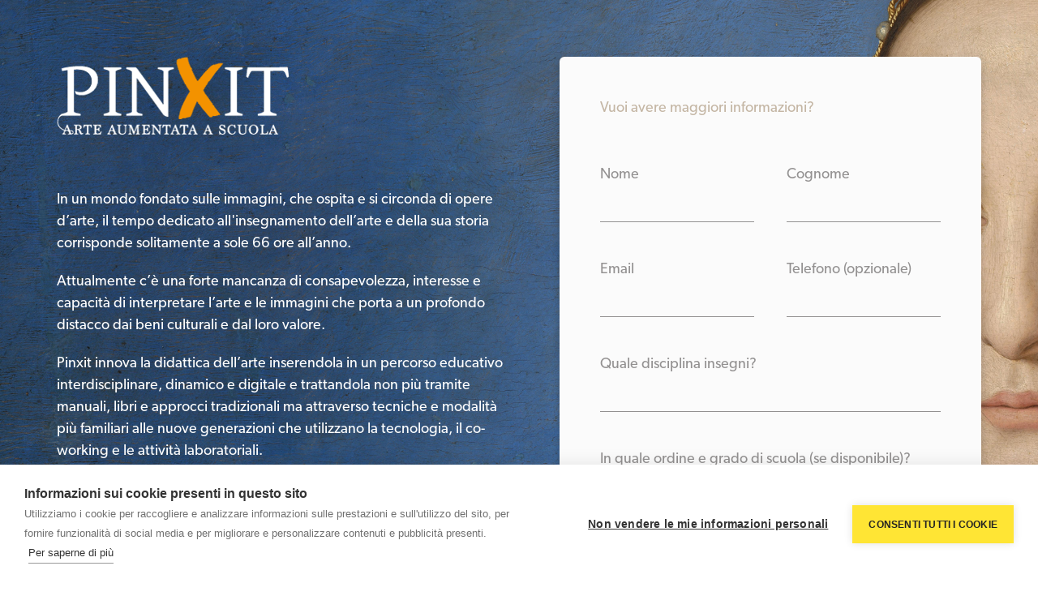

--- FILE ---
content_type: text/html; charset=UTF-8
request_url: https://hs.haltadefinizione.com/pinxit/
body_size: 9903
content:
<!doctype html><!--[if lt IE 7]> <html class="no-js lt-ie9 lt-ie8 lt-ie7" lang="it-it" > <![endif]--><!--[if IE 7]>    <html class="no-js lt-ie9 lt-ie8" lang="it-it" >        <![endif]--><!--[if IE 8]>    <html class="no-js lt-ie9" lang="it-it" >               <![endif]--><!--[if gt IE 8]><!--><html class="no-js" lang="it-it"><!--<![endif]--><head>
    <meta charset="utf-8">
    <meta http-equiv="X-UA-Compatible" content="IE=edge,chrome=1">
    <meta name="author" content="Haltadefinizione S.r.l. - Società Benefit soggetta a direzione e coordinamento di Franco Cosimo Panini Editore S.p.A.">
    <meta name="description" content="Haltadefinizione e Wonderful Education insieme per Pinxit: un progetto all'insegna dell’arte aumentata e della sperimentazione didattica.">
    <meta name="generator" content="HubSpot">
    <title>Pinxit - Arte aumentata a scuola</title>
    <link rel="shortcut icon" href="https://hs.haltadefinizione.com/hubfs/favicon.ico">
    
<meta name="viewport" content="width=device-width, initial-scale=1">

    <script src="/hs/hsstatic/jquery-libs/static-1.1/jquery/jquery-1.7.1.js"></script>
<script>hsjQuery = window['jQuery'];</script>
    <meta property="og:description" content="Haltadefinizione e Wonderful Education insieme per Pinxit: un progetto all'insegna dell’arte aumentata e della sperimentazione didattica.">
    <meta property="og:title" content="Pinxit - Arte aumentata a scuola">
    <meta name="twitter:description" content="Haltadefinizione e Wonderful Education insieme per Pinxit: un progetto all'insegna dell’arte aumentata e della sperimentazione didattica.">
    <meta name="twitter:title" content="Pinxit - Arte aumentata a scuola">

    

    
    <style>
a.cta_button{-moz-box-sizing:content-box !important;-webkit-box-sizing:content-box !important;box-sizing:content-box !important;vertical-align:middle}.hs-breadcrumb-menu{list-style-type:none;margin:0px 0px 0px 0px;padding:0px 0px 0px 0px}.hs-breadcrumb-menu-item{float:left;padding:10px 0px 10px 10px}.hs-breadcrumb-menu-divider:before{content:'›';padding-left:10px}.hs-featured-image-link{border:0}.hs-featured-image{float:right;margin:0 0 20px 20px;max-width:50%}@media (max-width: 568px){.hs-featured-image{float:none;margin:0;width:100%;max-width:100%}}.hs-screen-reader-text{clip:rect(1px, 1px, 1px, 1px);height:1px;overflow:hidden;position:absolute !important;width:1px}
</style>


<style>
  
  .me-module__module_1559029183541103.me-landing-form-banner .me-mask {
    opacity: 0.0;
    
  }
  
  .me-module__module_1559029183541103.me-landing-form-banner .me-landing-form-banner__features-item--1 i {
    font-size: 30px;
  }
  
  .me-module__module_1559029183541103.me-landing-form-banner .me-landing-form-banner__features-item--2 i {
    font-size: 30px;
  }
  
  .me-module__module_1559029183541103.me-landing-form-banner .me-landing-form-banner__features-item--3 i {
    font-size: 30px;
  }
  
  .me-module__module_1559029183541103.me-landing-form-banner .me-landing-form-banner__features-item--4 i {
    font-size: 30px;
  }
  
</style>

<link rel="stylesheet" href="https://hs.haltadefinizione.com/hubfs/hub_generated/module_assets/1/33329807646/1744548895765/module_me-job-contact-section-1596722344084.min.css">
<link rel="stylesheet" href="https://hs.haltadefinizione.com/hubfs/hub_generated/template_assets/1/33337258761/1744433338008/template_animate-1596722333282.min.css">
<link rel="stylesheet" href="https://hs.haltadefinizione.com/hubfs/hub_generated/template_assets/1/33337257890/1744433335149/template_slick-1596722336735.min.css">
<link rel="stylesheet" href="https://hs.haltadefinizione.com/hubfs/hub_generated/template_assets/1/33337257889/1744433334625/template_slicknav-1596722336547.min.css">
<link rel="stylesheet" href="https://hs.haltadefinizione.com/hubfs/hub_generated/template_assets/1/33329809491/1744433317526/template_magnific-popup-1596722329995.min.css">
<link rel="stylesheet" href="https://hs.haltadefinizione.com/hubfs/hub_generated/template_assets/1/33329811381/1744433322175/template_gray-1596722329382.min.css">
<link rel="stylesheet" href="https://hs.haltadefinizione.com/hubfs/hub_generated/template_assets/1/33337254113/1744433329408/template_mercuric-styles-1596722335760.min.css">




<script>
    (function (d) {
        var config = {
                    kitId: 'mas7qxi',
                    // kitId: 'qid2auu',
                    scriptTimeout: 3000,
                    async: true
                },
                h = d.documentElement,
                t = setTimeout(
                        function () {
                            h.className = h.className.replace(/\bwf-loading\b/g, "") + " wf-inactive";
                        }, config.scriptTimeout), tk = d.createElement("script"), f = false,
                s = d.getElementsByTagName("script")[0], a;
        h.className += " wf-loading";
        tk.src = 'https://use.typekit.net/' + config.kitId + '.js';
        tk.async = true;
        tk.onload = tk.onreadystatechange = function () {
            a = this.readyState;
            if (f || a && a != "complete" && a != "loaded") return;
            f = true;
            clearTimeout(t);
            try {
                Typekit.load(config)
            } catch (e) {
            }
        };
        s.parentNode.insertBefore(tk, s)
    })(document);
</script>

<link rel="stylesheet" href="https://use.fontawesome.com/releases/v5.8.2/css/all.css" integrity="sha384-oS3vJWv+0UjzBfQzYUhtDYW+Pj2yciDJxpsK1OYPAYjqT085Qq/1cq5FLXAZQ7Ay" crossorigin="anonymous">

<script src="https://cdnjs.cloudflare.com/ajax/libs/babel-polyfill/7.4.4/polyfill.min.js"></script>

    

    
<!--  Added by GoogleAnalytics integration -->
<script>
var _hsp = window._hsp = window._hsp || [];
_hsp.push(['addPrivacyConsentListener', function(consent) { if (consent.allowed || (consent.categories && consent.categories.analytics)) {
  (function(i,s,o,g,r,a,m){i['GoogleAnalyticsObject']=r;i[r]=i[r]||function(){
  (i[r].q=i[r].q||[]).push(arguments)},i[r].l=1*new Date();a=s.createElement(o),
  m=s.getElementsByTagName(o)[0];a.async=1;a.src=g;m.parentNode.insertBefore(a,m)
})(window,document,'script','//www.google-analytics.com/analytics.js','ga');
  ga('create','UA-1824719-1','auto');
  ga('send','pageview');
}}]);
</script>

<!-- /Added by GoogleAnalytics integration -->

    <link rel="canonical" href="https://hs.haltadefinizione.com/pinxit/">

<!-- Google Tag Manager -->
<script>(function(w,d,s,l,i){w[l]=w[l]||[];w[l].push({'gtm.start':
new Date().getTime(),event:'gtm.js'});var f=d.getElementsByTagName(s)[0],
j=d.createElement(s),dl=l!='dataLayer'?'&l='+l:'';j.async=true;j.src=
'https://www.googletagmanager.com/gtm.js?id='+i+dl;f.parentNode.insertBefore(j,f);
})(window,document,'script','dataLayer','GTM-N75LLFS');</script>
<!-- End Google Tag Manager -->
<meta property="og:url" content="https://hs.haltadefinizione.com/pinxit/">
<meta name="twitter:card" content="summary">
<meta http-equiv="content-language" content="it-it">
<link rel="stylesheet" href="//7052064.fs1.hubspotusercontent-na1.net/hubfs/7052064/hub_generated/template_assets/DEFAULT_ASSET/1767118704405/template_layout.min.css">





    

    <base target="_parent">
<style>
  header.me-header {
    display:none!important;
  }
  .me-landing-form-banner__container {
    padding-top: 70px!important;
  }

  .footer-container-wrapper footer.landing {
    padding:20px 5px 10px 5px!important;
  }
  .footer__bottom-left * {
    font-size:16px!important;
    line-height:13px!important;
  }
  .footer__bottom-left sup {
    font-size:13px!important;
    line-height:14px!important;
  }
  .footer__bottom-left .textSmall {
    font-size:14px!important;
    line-height:14px!important;
  }
  .footer__bottom-left .madeWithLove * {
    font-size:10px!important;
  }
  .footer__bottom-left {
	width: 100%!important;
    text-align: center!important;
    flex: 0 0 100%!important;
    max-width: 100%!important;
  }
  
  .footer__bottom-right {
    display: none!important;
  }
  
  @media screen and (max-width: 767px) {
    .me-landing-form-banner__container {
      padding-top: 40px!important;
    }
	.footer__bottom-left * {
      line-height: 16px!important;
    }
    .footer__bottom-left .textSmall {
      margin-top:25px!important;
    }
    br {
      content: " "!important;
      display: block!important;
      height: 10px!important;
    }
  }
</style>

</head>
<body class="turbo-mercuric   hs-content-id-51798386255 hs-landing-page hs-page " style="">
    <div class="header-container-wrapper">
    <div class="header-container container-fluid">

<div class="row-fluid-wrapper row-depth-1 row-number-1 ">
<div class="row-fluid ">

</div><!--end row-->
</div><!--end row-wrapper -->

<div class="row-fluid-wrapper row-depth-1 row-number-4 ">
<div class="row-fluid ">

</div><!--end row-->
</div><!--end row-wrapper -->

<div class="row-fluid-wrapper row-depth-1 row-number-7 ">
<div class="row-fluid ">

</div><!--end row-->
</div><!--end row-wrapper -->

<div class="row-fluid-wrapper row-depth-1 row-number-10 ">
<div class="row-fluid ">

<header class="me-header header-standard header-standard--logo-only header-standard--logo-center">
  
<div class="span12 widget-span widget-type-cell " style="" data-widget-type="cell" data-x="0" data-w="12">

<div class="row-fluid-wrapper row-depth-1 row-number-11 ">
<div class="row-fluid ">

</div><!--end row-->
</div><!--end row-wrapper -->

<div class="row-fluid-wrapper row-depth-1 row-number-12 ">
<div class="row-fluid ">
<div class="span12 widget-span widget-type-global_group " style="" data-widget-type="global_group" data-x="0" data-w="12">
<div class="" data-global-widget-path="generated_global_groups/33329806668.html"><div class="row-fluid-wrapper row-depth-1 row-number-1 ">
<div class="row-fluid ">
<div class="span12 widget-span widget-type-cell me-container header-container section-main align-items-center" style="" data-widget-type="cell" data-x="0" data-w="12">

<div class="row-fluid-wrapper row-depth-1 row-number-2 ">
<div class="row-fluid ">
<div class="logo">
    
<div class="span12 widget-span widget-type-logo " style="" data-widget-type="logo" data-x="0" data-w="12">
<div class="cell-wrapper layout-widget-wrapper">
<span id="hs_cos_wrapper_module_1510219065731139" class="hs_cos_wrapper hs_cos_wrapper_widget hs_cos_wrapper_type_logo" style="" data-hs-cos-general-type="widget" data-hs-cos-type="logo"><a href="https://www.haltadefinizione.com/" target="_blank" id="hs-link-module_1510219065731139" rel="noopener" style="border-width:0px;border:0px;"><img src="https://fs.hubspotusercontent00.net/hs-fs/hubfs/6600202/logo-3.png?quality=high&amp;width=255&amp;height=30&amp;name=logo-3.png" class="hs-image-widget " height="30" style="height: auto;width:255px;border-width:0px;border:0px;" width="255" alt="Haltadefinizione" title="Haltadefinizione" srcset="https://fs.hubspotusercontent00.net/hs-fs/hubfs/6600202/logo-3.png?quality=high&amp;width=128&amp;height=15&amp;name=logo-3.png 128w, https://fs.hubspotusercontent00.net/hs-fs/hubfs/6600202/logo-3.png?quality=high&amp;width=255&amp;height=30&amp;name=logo-3.png 255w, https://fs.hubspotusercontent00.net/hs-fs/hubfs/6600202/logo-3.png?quality=high&amp;width=383&amp;height=45&amp;name=logo-3.png 383w, https://fs.hubspotusercontent00.net/hs-fs/hubfs/6600202/logo-3.png?quality=high&amp;width=510&amp;height=60&amp;name=logo-3.png 510w, https://fs.hubspotusercontent00.net/hs-fs/hubfs/6600202/logo-3.png?quality=high&amp;width=638&amp;height=75&amp;name=logo-3.png 638w, https://fs.hubspotusercontent00.net/hs-fs/hubfs/6600202/logo-3.png?quality=high&amp;width=765&amp;height=90&amp;name=logo-3.png 765w" sizes="(max-width: 255px) 100vw, 255px"></a></span></div><!--end layout-widget-wrapper -->
</div><!--end widget-span -->
     
</div>
</div><!--end row-->
</div><!--end row-wrapper -->

<div class="row-fluid-wrapper row-depth-1 row-number-3 ">
<div class="row-fluid ">
<div class="span12 widget-span widget-type-custom_widget me-logo-for-swap" style="" data-widget-type="custom_widget" data-x="0" data-w="12">
<div id="hs_cos_wrapper_module_156510177491400" class="hs_cos_wrapper hs_cos_wrapper_widget hs_cos_wrapper_type_module widget-type-linked_image" style="" data-hs-cos-general-type="widget" data-hs-cos-type="module">
    






  



<span id="hs_cos_wrapper_module_156510177491400_" class="hs_cos_wrapper hs_cos_wrapper_widget hs_cos_wrapper_type_linked_image" style="" data-hs-cos-general-type="widget" data-hs-cos-type="linked_image"><img src="https://static.hubspot.com/final/img/content/email-template-images/placeholder_200x200.png" class="hs-image-widget " style="width:200px;border-width:0px;border:0px;" width="200" alt="placeholder_200x200" title="placeholder_200x200"></span></div>

</div><!--end widget-span -->
</div><!--end row-->
</div><!--end row-wrapper -->

</div><!--end widget-span -->
</div><!--end row-->
</div><!--end row-wrapper -->
</div>
</div><!--end widget-span -->
</div><!--end row-->
</div><!--end row-wrapper -->

</div><!--end widget-span -->

</header>

</div><!--end row-->
</div><!--end row-wrapper -->

<div class="row-fluid-wrapper row-depth-1 row-number-13 ">
<div class="row-fluid ">
<div class="span12 widget-span widget-type-custom_widget " style="" data-widget-type="custom_widget" data-x="0" data-w="12">
<div id="hs_cos_wrapper_module_1559033485966374" class="hs_cos_wrapper hs_cos_wrapper_widget hs_cos_wrapper_type_module" style="" data-hs-cos-general-type="widget" data-hs-cos-type="module">
<script>

  $('header.me-header').addClass('permanent-white');
  $('header.me-header > div').addClass('header-white');


</script></div>

</div><!--end widget-span -->
</div><!--end row-->
</div><!--end row-wrapper -->

    </div><!--end header -->
</div><!--end header wrapper -->

<div class="body-container-wrapper">
    <div class="body-container container-fluid">

<div class="row-fluid-wrapper row-depth-1 row-number-1 ">
<div class="row-fluid ">
<div class="span12 widget-span widget-type-custom_widget " style="" data-widget-type="custom_widget" data-x="0" data-w="12">
<div id="hs_cos_wrapper_module_1559029183541103" class="hs_cos_wrapper hs_cos_wrapper_widget hs_cos_wrapper_type_module" style="" data-hs-cos-general-type="widget" data-hs-cos-type="module"><div class="me-landing-form-banner me-hero-banner me-hero-banner--auto me-module__module_1559029183541103 " style="background-image: url(https://hs.haltadefinizione.com/hubfs/1.1.png);">
  <div class="me-mask me-mask--dark"></div>
  

  <div class="me-landing-form-banner__container span12 me-container">
    <div class="row-fluid-wrapper">
      <div class="row-fluid">

        <div class="span12 col-12 col-lg-6">
          <div class="me-landing-form-banner__content me-color-white wow fadeInLeft">
            <div class="me-landing-form-banner__header mb--30">
              <div id="hs_cos_wrapper_module_1559029183541103_" class="hs_cos_wrapper hs_cos_wrapper_widget hs_cos_wrapper_type_inline_rich_text" style="" data-hs-cos-general-type="widget" data-hs-cos-type="inline_rich_text" data-hs-cos-field="main_header"><p><strong><span style="color: #ffffff;"><img src="https://hs.haltadefinizione.com/hs-fs/hubfs/bianco-arancio-1.png?quality=high&amp;width=287&amp;name=bianco-arancio-1.png" alt="bianco-arancio-1" width="287" loading="lazy" style="width: 287px;" srcset="https://hs.haltadefinizione.com/hs-fs/hubfs/bianco-arancio-1.png?quality=high&amp;width=144&amp;name=bianco-arancio-1.png 144w, https://hs.haltadefinizione.com/hs-fs/hubfs/bianco-arancio-1.png?quality=high&amp;width=287&amp;name=bianco-arancio-1.png 287w, https://hs.haltadefinizione.com/hs-fs/hubfs/bianco-arancio-1.png?quality=high&amp;width=431&amp;name=bianco-arancio-1.png 431w, https://hs.haltadefinizione.com/hs-fs/hubfs/bianco-arancio-1.png?quality=high&amp;width=574&amp;name=bianco-arancio-1.png 574w, https://hs.haltadefinizione.com/hs-fs/hubfs/bianco-arancio-1.png?quality=high&amp;width=718&amp;name=bianco-arancio-1.png 718w, https://hs.haltadefinizione.com/hs-fs/hubfs/bianco-arancio-1.png?quality=high&amp;width=861&amp;name=bianco-arancio-1.png 861w" sizes="(max-width: 287px) 100vw, 287px"></span></strong></p>
<p>&nbsp;</p>
<p><span style="color: #ffffff;">In un mondo fondato sulle immagini, che ospita e si circonda di opere d’arte, il tempo dedicato all'insegnamento dell’arte e della sua storia corrisponde solitamente a sole 66 ore all’anno.</span></p>
<p><span style="color: #ffffff;">Attualmente c’è una forte mancanza di consapevolezza, interesse e capacità di interpretare l’arte e le immagini che porta a un profondo distacco dai beni culturali e dal loro valore.</span></p>
<p><span style="color: #ffffff;">Pinxit innova la didattica dell’arte inserendola in un percorso educativo interdisciplinare, dinamico e digitale e trattandola non più tramite manuali, libri e approcci tradizionali ma attraverso tecniche e modalità più familiari alle nuove generazioni che utilizzano la tecnologia, il co-working e le attività laboratoriali.</span></p>
<p><span style="color: #232323;"><span style="color: #ffffff;">Si tratta di un’esperienza formativa immersiva, emozionale e fortemente orientativa dell’arte che mira a innovare la didattica attraverso nuovi formati e nuovi contenuti, puntando su interdisciplinarietà e un uso ricco e consapevole del digitale.</span></span><strong><span style="color: #232323;"><br></span></strong></p></div>
            </div>
            <div class="me-landing-form-banner__features">
              
              <div class="me-landing-form-banner__features-item me-landing-form-banner__features-item--1 mb--30">
                <div class="me-landing-form-banner__features-item-icon">
                  <i class="fas fa-check"></i>
                </div>
                <div class="me-landing-form-banner__features-item-text">
                  <div id="hs_cos_wrapper_module_1559029183541103_" class="hs_cos_wrapper hs_cos_wrapper_widget hs_cos_wrapper_type_inline_rich_text" style="" data-hs-cos-general-type="widget" data-hs-cos-type="inline_rich_text" data-hs-cos-field="text"><p>Visualizzare dettagli minuscoli di un’opera d’arte in digitale e interagirci in maniera inedita.</p></div>
                </div>
              </div>
              
              <div class="me-landing-form-banner__features-item me-landing-form-banner__features-item--2 mb--30">
                <div class="me-landing-form-banner__features-item-icon">
                  <i class="fas fa-check"></i>
                </div>
                <div class="me-landing-form-banner__features-item-text">
                  <div id="hs_cos_wrapper_module_1559029183541103_" class="hs_cos_wrapper hs_cos_wrapper_widget hs_cos_wrapper_type_inline_rich_text" style="" data-hs-cos-general-type="widget" data-hs-cos-type="inline_rich_text" data-hs-cos-field="text"><p>Ammirare, fino a toccare dal vivo, un capolavoro di un maestro dell’arte.</p></div>
                </div>
              </div>
              
              <div class="me-landing-form-banner__features-item me-landing-form-banner__features-item--3 mb--30">
                <div class="me-landing-form-banner__features-item-icon">
                  <i class="fas fa-check"></i>
                </div>
                <div class="me-landing-form-banner__features-item-text">
                  <div id="hs_cos_wrapper_module_1559029183541103_" class="hs_cos_wrapper hs_cos_wrapper_widget hs_cos_wrapper_type_inline_rich_text" style="" data-hs-cos-general-type="widget" data-hs-cos-type="inline_rich_text" data-hs-cos-field="text"><p>Appropriarsi del significato dell’opera e sviluppare una conoscenza approfondita.</p></div>
                </div>
              </div>
              
              <div class="me-landing-form-banner__features-item me-landing-form-banner__features-item--4 mb--30">
                <div class="me-landing-form-banner__features-item-icon">
                  <i class="fas fa-check"></i>
                </div>
                <div class="me-landing-form-banner__features-item-text">
                  <div id="hs_cos_wrapper_module_1559029183541103_" class="hs_cos_wrapper hs_cos_wrapper_widget hs_cos_wrapper_type_inline_rich_text" style="" data-hs-cos-general-type="widget" data-hs-cos-type="inline_rich_text" data-hs-cos-field="text"><p>Riconoscere il valore dei beni culturali e l’importanza del loro ruolo nella società.</p></div>
                </div>
              </div>
              
            </div>
          </div>
        </div>

        <div class="span12 col-12 col-lg-6 pl--xl-50">
          <div class="me-landing-form-banner__form-wrapper wow fadeInRight">
            <div class="me-landing-form-banner__form-header">
              <div id="hs_cos_wrapper_module_1559029183541103_" class="hs_cos_wrapper hs_cos_wrapper_widget hs_cos_wrapper_type_inline_rich_text" style="" data-hs-cos-general-type="widget" data-hs-cos-type="inline_rich_text" data-hs-cos-field="form_header"><p><span style="color: #c4b6a4;">Vuoi avere maggiori informazioni?</span></p></div>
            </div>
            <div class="me-landing-form-banner__form">
              <span id="hs_cos_wrapper_module_1559029183541103_" class="hs_cos_wrapper hs_cos_wrapper_widget hs_cos_wrapper_type_form" style="" data-hs-cos-general-type="widget" data-hs-cos-type="form"><h3 id="hs_cos_wrapper_form_275518239_title" class="hs_cos_wrapper form-title" data-hs-cos-general-type="widget_field" data-hs-cos-type="text"></h3>

<div id="hs_form_target_form_275518239"></div>









</span>
            </div>
          </div>
        </div>
      </div>
    </div>
  </div>

</div>

</div>

</div><!--end widget-span -->
</div><!--end row-->
</div><!--end row-wrapper -->

<div class="row-fluid-wrapper row-depth-1 row-number-2 ">
<div class="row-fluid ">
<div class="span12 widget-span widget-type-cell pt--90 pb--25" style="" data-widget-type="cell" data-x="0" data-w="12">

<div class="row-fluid-wrapper row-depth-1 row-number-3 ">
<div class="row-fluid ">
<div class="span12 widget-span widget-type-cell me-container" style="" data-widget-type="cell" data-x="0" data-w="12">

<div class="row-fluid-wrapper row-depth-1 row-number-4 ">
<div class="row-fluid ">
<div class="span6 widget-span widget-type-cell wow fadeInRight" style="" data-widget-type="cell" data-x="0" data-w="6">

<div class="row-fluid-wrapper row-depth-1 row-number-5 ">
<div class="row-fluid ">
<div class="span12 widget-span widget-type-custom_widget mb--30" style="" data-widget-type="custom_widget" data-x="0" data-w="12">
<div id="hs_cos_wrapper_module_1621950250002610" class="hs_cos_wrapper hs_cos_wrapper_widget hs_cos_wrapper_type_module widget-type-rich_text" style="" data-hs-cos-general-type="widget" data-hs-cos-type="module"><span id="hs_cos_wrapper_module_1621950250002610_" class="hs_cos_wrapper hs_cos_wrapper_widget hs_cos_wrapper_type_rich_text" style="" data-hs-cos-general-type="widget" data-hs-cos-type="rich_text"><p><img src="https://hs.haltadefinizione.com/hs-fs/hubfs/2d%20Marconi_Teodori%20-%20Copy.jpg?quality=high&amp;width=400&amp;name=2d%20Marconi_Teodori%20-%20Copy.jpg" alt="2d Marconi_Teodori - Copy" width="400" loading="lazy" style="width: 400px; margin-left: auto; margin-right: auto; display: block;" srcset="https://hs.haltadefinizione.com/hs-fs/hubfs/2d%20Marconi_Teodori%20-%20Copy.jpg?quality=high&amp;width=200&amp;name=2d%20Marconi_Teodori%20-%20Copy.jpg 200w, https://hs.haltadefinizione.com/hs-fs/hubfs/2d%20Marconi_Teodori%20-%20Copy.jpg?quality=high&amp;width=400&amp;name=2d%20Marconi_Teodori%20-%20Copy.jpg 400w, https://hs.haltadefinizione.com/hs-fs/hubfs/2d%20Marconi_Teodori%20-%20Copy.jpg?quality=high&amp;width=600&amp;name=2d%20Marconi_Teodori%20-%20Copy.jpg 600w, https://hs.haltadefinizione.com/hs-fs/hubfs/2d%20Marconi_Teodori%20-%20Copy.jpg?quality=high&amp;width=800&amp;name=2d%20Marconi_Teodori%20-%20Copy.jpg 800w, https://hs.haltadefinizione.com/hs-fs/hubfs/2d%20Marconi_Teodori%20-%20Copy.jpg?quality=high&amp;width=1000&amp;name=2d%20Marconi_Teodori%20-%20Copy.jpg 1000w, https://hs.haltadefinizione.com/hs-fs/hubfs/2d%20Marconi_Teodori%20-%20Copy.jpg?quality=high&amp;width=1200&amp;name=2d%20Marconi_Teodori%20-%20Copy.jpg 1200w" sizes="(max-width: 400px) 100vw, 400px"></p></span></div>

</div><!--end widget-span -->
</div><!--end row-->
</div><!--end row-wrapper -->

</div><!--end widget-span -->
<div class="span6 widget-span widget-type-cell wow fadeInRight" style="" data-widget-type="cell" data-x="6" data-w="6">

<div class="row-fluid-wrapper row-depth-1 row-number-6 ">
<div class="row-fluid ">
<div class="span12 widget-span widget-type-custom_widget mb--30" style="" data-widget-type="custom_widget" data-x="0" data-w="12">
<div id="hs_cos_wrapper_module_1621950530669650" class="hs_cos_wrapper hs_cos_wrapper_widget hs_cos_wrapper_type_module widget-type-rich_text" style="" data-hs-cos-general-type="widget" data-hs-cos-type="module"><span id="hs_cos_wrapper_module_1621950530669650_" class="hs_cos_wrapper hs_cos_wrapper_widget hs_cos_wrapper_type_rich_text" style="" data-hs-cos-general-type="widget" data-hs-cos-type="rich_text"><h5 style="font-weight: normal;"><span style="color: #3f3f3f;">PINXIT</span></h5>
<h3 style="font-weight: normal;"><span style="color: #3f3f3f;">Testimonianze</span></h3>
<p><span style="color: #3f3f3f;">Dal 2021 a oggi Pinxit si è inserito nei percorsi e programmi scolastici di 21 classi, raggiungendo e coinvolgendo con i propri scenari, workshop e attività innovative un totale di <a href="https://docs.google.com/presentation/d/1AEbcmJoNP-Dh09Fin_t_PE3nWTulkK-m9FX5sKe80GU/edit?usp=sharing" rel="noopener" target="_blank">506 studenti</a>.</span></p></span></div>

</div><!--end widget-span -->
</div><!--end row-->
</div><!--end row-wrapper -->

</div><!--end widget-span -->
</div><!--end row-->
</div><!--end row-wrapper -->

</div><!--end widget-span -->
</div><!--end row-->
</div><!--end row-wrapper -->

</div><!--end widget-span -->
</div><!--end row-->
</div><!--end row-wrapper -->

<div class="row-fluid-wrapper row-depth-1 row-number-7 ">
<div class="row-fluid ">
<div class="span12 widget-span widget-type-custom_widget " style="" data-widget-type="custom_widget" data-x="0" data-w="12">
<div id="hs_cos_wrapper_module_1662371917114220" class="hs_cos_wrapper hs_cos_wrapper_widget hs_cos_wrapper_type_module" style="" data-hs-cos-general-type="widget" data-hs-cos-type="module"><div class="pt--45 me-background-color--gradient me-module__module_1662371917114220 ">
  <div class="me-job-contact-section">

    <div class="me-container">
      <div class="row-fluid-wrapper">
        <div class="row-fluid">

          <div class="span6 col-12 col-md-6 align-self-end me-job-contact-section__image-wrapper wow fadeInLeft">
            <div class="me-job-contact-section__image">
              <img src="https://hs.haltadefinizione.com/hs-fs/hubfs/ezgif.com-gif-maker%20(1)-3.gif?width=1199&amp;quality=high" alt="Img">
            </div>
          </div>

          <div class="span6 col-12 col-md-6 align-self-center wow fadeInRight">
            <div class="me-job-contact-section__content">
              <div class="me-job-contact-section__content-text me-color-white">
                <div id="hs_cos_wrapper_module_1662371917114220_" class="hs_cos_wrapper hs_cos_wrapper_widget hs_cos_wrapper_type_inline_rich_text" style="" data-hs-cos-general-type="widget" data-hs-cos-type="inline_rich_text" data-hs-cos-field="content_text"><h5 style="text-align: left;"><span style="color: #232323;">PINXIT</span></h5>
<h3 style="text-align: left;"><span style="color: #232323;">Come funziona?</span></h3>
<ol>
<li style="text-align: left;"><span style="color: #232323;">Scegli il pacchetto esperienza più adatto a te, alla tua classe, a un gruppo di alunni o alla tua scuola.</span></li>
<li style="text-align: left;"><span style="color: #232323;">Incontra lo staff di Pinxit per conoscere ogni sfaccettatura del progetto e intraprendere il tuo percorso nella sperimentazione didattica.</span></li>
<li style="text-align: left;"><span style="color: #232323;">Ricevi il materiale educativo compreso nel pacchetto che hai selezionato e inizia l’esperienza Pinxit.</span></li>
<li style="text-align: left;"><span style="color: #232323;">Applica gli scenari didattici che più ti interessano, utilizzando i tools digitali, tecnologici e didattici forniti da FEM e Haltadefinizione sulla piattaforma Pinxit.</span></li>
<li style="text-align: left;"><span style="color: #232323;">Svolgi i workshop, attività di co-working e laboratori per portare a termine task professionalizzanti e generare restituzioni uniche e innovative.</span></li>
<li style="text-align: left;"><span style="color: #232323;">Partecipa all’evento finale di presentazione e condivisione delle esperienze e best practice di Pinxit.</span></li>
<li style="text-align: left;"><span style="color: #232323;">Lascia il tuo feedback e resta in contatto con Pinxit per scoprire le novità progettate per il nuovo anno scolastico!</span></li>
</ol></div>
              </div>

              <div class="me-job-contact-section__content-cta">
                <span id="hs_cos_wrapper_module_1662371917114220_" class="hs_cos_wrapper hs_cos_wrapper_widget hs_cos_wrapper_type_cta" style="" data-hs-cos-general-type="widget" data-hs-cos-type="cta"></span>
              </div>
            </div>
          </div>

        </div>
      </div>
    </div>

  </div>
</div></div>

</div><!--end widget-span -->
</div><!--end row-->
</div><!--end row-wrapper -->

<div class="row-fluid-wrapper row-depth-1 row-number-8 ">
<div class="row-fluid ">
<div class="span12 widget-span widget-type-cell pt--90 pb--25" style="" data-widget-type="cell" data-x="0" data-w="12">

<div class="row-fluid-wrapper row-depth-1 row-number-9 ">
<div class="row-fluid ">
<div class="span12 widget-span widget-type-cell me-container" style="" data-widget-type="cell" data-x="0" data-w="12">

<div class="row-fluid-wrapper row-depth-1 row-number-10 ">
<div class="row-fluid ">
<div class="span3 widget-span widget-type-cell wow fadeInRight" style="" data-widget-type="cell" data-x="0" data-w="3">

<div class="row-fluid-wrapper row-depth-1 row-number-11 ">
<div class="row-fluid ">
<div class="span12 widget-span widget-type-custom_widget mb--30" style="" data-widget-type="custom_widget" data-x="0" data-w="12">
<div id="hs_cos_wrapper_module_166236740478354" class="hs_cos_wrapper hs_cos_wrapper_widget hs_cos_wrapper_type_module widget-type-rich_text" style="" data-hs-cos-general-type="widget" data-hs-cos-type="module"><span id="hs_cos_wrapper_module_166236740478354_" class="hs_cos_wrapper hs_cos_wrapper_widget hs_cos_wrapper_type_rich_text" style="" data-hs-cos-general-type="widget" data-hs-cos-type="rich_text"><h5 style="text-align: left;"><span style="color: #232323; font-weight: normal;">PACCHETTO</span></h5>
<h3 style="text-align: left;"><span style="color: #232323;">Free</span></h3>
<h5 style="text-align: left; font-weight: bold;"><span style="color: #c4b6a4;">Introduzione a Pinxit e agli strumenti digitali gratuiti<br><span style="font-weight: normal;">↪ gratuito con subscription</span></span></h5>
<ul style="text-align: left;">
<li style="text-align: left;"><span style="color: rgba(35, 35, 35, 0.8);">image bank 1.000 opere<br></span></li>
<li style="text-align: left;"><span style="color: rgba(35, 35, 35, 0.8);">video introduttivo su didattica con Pinxit</span></li>
<li style="text-align: left;"><span style="color: rgba(35, 35, 35, 0.8);">percorso didattico Demo: La Fornarina</span><br><span style="color: rgba(35, 35, 35, 0.8);"></span></li>
<li style="text-align: left;"><span style="color: rgba(35, 35, 35, 0.8);">funzionalità base della piattaforma</span></li>
</ul>
<p style="text-align: left;">&nbsp;</p></span></div>

</div><!--end widget-span -->
</div><!--end row-->
</div><!--end row-wrapper -->

</div><!--end widget-span -->
<div class="span3 widget-span widget-type-cell wow fadeInRight" style="" data-widget-type="cell" data-x="3" data-w="3">

<div class="row-fluid-wrapper row-depth-1 row-number-12 ">
<div class="row-fluid ">
<div class="span12 widget-span widget-type-custom_widget mb--30" style="" data-widget-type="custom_widget" data-x="0" data-w="12">
<div id="hs_cos_wrapper_module_166236740478356" class="hs_cos_wrapper hs_cos_wrapper_widget hs_cos_wrapper_type_module widget-type-rich_text" style="" data-hs-cos-general-type="widget" data-hs-cos-type="module"><span id="hs_cos_wrapper_module_166236740478356_" class="hs_cos_wrapper hs_cos_wrapper_widget hs_cos_wrapper_type_rich_text" style="" data-hs-cos-general-type="widget" data-hs-cos-type="rich_text"><h5 style="text-align: left;"><span style="color: #232323; font-weight: normal;">PACCHETTO</span></h5>
<h3 style="text-align: left;"><span style="color: #232323;">Demo</span></h3>
<h5 style="text-align: left;"><span style="color: #c4b6a4;"><span style="font-weight: bold;"><span style="color: #c4b6a4;">Scenari didattici gratuiti e introduzione al metodo</span></span><br><span style="color: #f39200;">↪ 2.900 €</span></span></h5>
<ul style="text-align: left;">
<li style="text-align: left;"><span style="color: #000000;">image bank 1.000 opere</span></li>
<li style="text-align: left;"><span style="color: #000000;">50 ore di scenari didattici</span></li>
<li style="text-align: left;"><span style="color: #000000;">6 ore di formazione online asincrona</span></li>
<li style="text-align: left;"><span style="color: #000000;">6 ore di sportello di supporto online dedicato</span></li>
<li style="text-align: left;"><span style="color: #000000;">1 anno di accesso Premium alla piattaforma con funzionalità avanzate</span></li>
<li style="text-align: left;"><span style="color: #000000;">1 riproduzione Fine Art dal catalogo Haltadefinizione</span></li>
</ul>
<p style="text-align: left;"><br><br><br><br><br></p></span></div>

</div><!--end widget-span -->
</div><!--end row-->
</div><!--end row-wrapper -->

</div><!--end widget-span -->
<div class="span3 widget-span widget-type-cell wow fadeInRight" style="" data-widget-type="cell" data-x="6" data-w="3">

<div class="row-fluid-wrapper row-depth-1 row-number-13 ">
<div class="row-fluid ">
<div class="span12 widget-span widget-type-custom_widget mb--30" style="" data-widget-type="custom_widget" data-x="0" data-w="12">
<div id="hs_cos_wrapper_module_166236747782092" class="hs_cos_wrapper hs_cos_wrapper_widget hs_cos_wrapper_type_module widget-type-rich_text" style="" data-hs-cos-general-type="widget" data-hs-cos-type="module"><span id="hs_cos_wrapper_module_166236747782092_" class="hs_cos_wrapper hs_cos_wrapper_widget hs_cos_wrapper_type_rich_text" style="" data-hs-cos-general-type="widget" data-hs-cos-type="rich_text"><h5 style="text-align: left;"><span style="color: #232323; font-weight: normal;">PACCHETTO</span></h5>
<h3 style="text-align: left;"><span style="color: #232323;">Digital</span></h3>
<h5 style="text-align: left;"><span style="color: #c4b6a4;"><span style="font-weight: bold;"><span style="color: #c4b6a4;">Replica 3D e accesso alla piattaforma</span></span><br></span><span style="color: #f39200; font-weight: normal;">↪ 6.900 €</span></h5>
<ul style="text-align: left;">
<li style="text-align: left;"><span style="color: #000000;">image bank 1.000 opere<br></span></li>
<li style="text-align: left;"><span style="color: #000000;">50 ore di scenari didattici<br></span></li>
<li style="text-align: left;"><span style="color: #000000;">6 ore di formazione online asincrone</span></li>
<li style="text-align: left;"><span style="color: #000000;">6 ore di sportello di supporto online dedicato<br></span></li>
<li style="text-align: left;"><span style="color: #000000;">1 anno di accesso Premium alla piattaforma con funzioni avanzate&nbsp;<br></span></li>
<li style="text-align: left;"><span style="color: #000000;">1 riproduzione Fine Art dal catalogo Haltadefinizione</span></li>
<li style="text-align: left;"><span style="color: #000000;">1 replica in 3D dal catalogo Haltadefinizione</span><span style="color: rgba(35, 35, 35, 0.8);"><br><br></span></li>
</ul>
<p>&nbsp;</p>
<p style="text-align: left;">&nbsp;</p></span></div>

</div><!--end widget-span -->
</div><!--end row-->
</div><!--end row-wrapper -->

</div><!--end widget-span -->
<div class="span3 widget-span widget-type-cell wow fadeInRight" style="" data-widget-type="cell" data-x="9" data-w="3">

<div class="row-fluid-wrapper row-depth-1 row-number-14 ">
<div class="row-fluid ">
<div class="span12 widget-span widget-type-custom_widget mb--30" style="" data-widget-type="custom_widget" data-x="0" data-w="12">
<div id="hs_cos_wrapper_module_1662367524888137" class="hs_cos_wrapper hs_cos_wrapper_widget hs_cos_wrapper_type_module widget-type-rich_text" style="" data-hs-cos-general-type="widget" data-hs-cos-type="module"><span id="hs_cos_wrapper_module_1662367524888137_" class="hs_cos_wrapper hs_cos_wrapper_widget hs_cos_wrapper_type_rich_text" style="" data-hs-cos-general-type="widget" data-hs-cos-type="rich_text"><h5 style="text-align: left;"><span style="color: #232323; font-weight: normal;">PACCHETTO</span></h5>
<h3 style="text-align: left;"><span style="color: #232323;">Full</span></h3>
<h5 style="text-align: left;"><span style="color: #c4b6a4;"><span style="font-weight: bold;"><span style="color: #c4b6a4;">Replica 3D, toolkit didattici e affiancamento</span></span><br><span style="color: #f39200;">↪ 11.900 €</span></span></h5>
<ul>
<li style="text-align: left;"><span style="color: #000000;">image bank 1.000 opere</span></li>
<li style="text-align: left;"><span style="color: #000000;">100 ore di scenari didattici</span></li>
<li style="text-align: left;"><span style="color: #000000;">6 ore di formazione online asincrone</span></li>
<li style="text-align: left;"><span style="color: #000000;">6 ore di sportello di supporto online dedicato</span></li>
<li style="text-align: left;"><span style="color: #000000;">3 anni di accesso Premium alla piattaforma con funzioni avanzate</span></li>
<li style="text-align: left;"><span style="color: #000000;">1 riproduzione Fine Art dal catalogo Haltadefinizione</span></li>
<li style="text-align: left;"><span style="color: #000000;">1 replica 3D dal catalogo Haltadefinizione</span><span style="color: #232323;"><span style="color: rgba(35, 35, 35, 0.8);"><br></span><br></span><br><br><br><br><br><span style="color: #232323;"></span></li>
</ul></span></div>

</div><!--end widget-span -->
</div><!--end row-->
</div><!--end row-wrapper -->

</div><!--end widget-span -->
</div><!--end row-->
</div><!--end row-wrapper -->

</div><!--end widget-span -->
</div><!--end row-->
</div><!--end row-wrapper -->

</div><!--end widget-span -->
</div><!--end row-->
</div><!--end row-wrapper -->

<div class="row-fluid-wrapper row-depth-1 row-number-15 ">
<div class="row-fluid ">
<div class="span12 widget-span widget-type-custom_widget " style="" data-widget-type="custom_widget" data-x="0" data-w="12">
<div id="hs_cos_wrapper_module_155903320038669" class="hs_cos_wrapper hs_cos_wrapper_widget hs_cos_wrapper_type_module" style="" data-hs-cos-general-type="widget" data-hs-cos-type="module"><div class="pt--45 me-background-color--gradient me-module__module_155903320038669 ">
  <div class="me-job-contact-section">

    <div class="me-container">
      <div class="row-fluid-wrapper">
        <div class="row-fluid">

          <div class="span6 col-12 col-md-6 align-self-end me-job-contact-section__image-wrapper wow fadeInLeft">
            <div class="me-job-contact-section__image">
              <img src="https://hs.haltadefinizione.com/hs-fs/hubfs/DSC08572.png?width=1919&amp;quality=high" alt="Img">
            </div>
          </div>

          <div class="span6 col-12 col-md-6 align-self-center wow fadeInRight">
            <div class="me-job-contact-section__content">
              <div class="me-job-contact-section__content-text me-color-white">
                <div id="hs_cos_wrapper_module_155903320038669_" class="hs_cos_wrapper hs_cos_wrapper_widget hs_cos_wrapper_type_inline_rich_text" style="" data-hs-cos-general-type="widget" data-hs-cos-type="inline_rich_text" data-hs-cos-field="content_text"><h5><span style="color: #232323;">PINXIT</span></h5>
<h3><span style="color: #232323;">Scenari didattici</span></h3>
<p><span style="color: #232323;">Innovativi e coinvolgenti, di accompagnamento all'opera.<br></span><span style="color: #232323;">Sono attività multidisciplinari da svolgere anche in collaborazione con insegnanti di altre materie.</span></p></div>
              </div>

              <div class="me-job-contact-section__content-cta">
                <span id="hs_cos_wrapper_module_155903320038669_" class="hs_cos_wrapper hs_cos_wrapper_widget hs_cos_wrapper_type_cta" style="" data-hs-cos-general-type="widget" data-hs-cos-type="cta"></span>
              </div>
            </div>
          </div>

        </div>
      </div>
    </div>

  </div>
</div></div>

</div><!--end widget-span -->
</div><!--end row-->
</div><!--end row-wrapper -->

<div class="row-fluid-wrapper row-depth-1 row-number-16 ">
<div class="row-fluid ">
<div class="span12 widget-span widget-type-cell pt--90 pb--25" style="" data-widget-type="cell" data-x="0" data-w="12">

<div class="row-fluid-wrapper row-depth-1 row-number-17 ">
<div class="row-fluid ">
<div class="span12 widget-span widget-type-cell me-container" style="" data-widget-type="cell" data-x="0" data-w="12">

<div class="row-fluid-wrapper row-depth-1 row-number-18 ">
<div class="row-fluid ">
<div class="span6 widget-span widget-type-cell wow fadeInRight" style="" data-widget-type="cell" data-x="0" data-w="6">

<div class="row-fluid-wrapper row-depth-1 row-number-19 ">
<div class="row-fluid ">
<div class="span12 widget-span widget-type-custom_widget mb--30" style="" data-widget-type="custom_widget" data-x="0" data-w="12">
<div id="hs_cos_wrapper_module_1662374022283306" class="hs_cos_wrapper hs_cos_wrapper_widget hs_cos_wrapper_type_module widget-type-rich_text" style="" data-hs-cos-general-type="widget" data-hs-cos-type="module"><span id="hs_cos_wrapper_module_1662374022283306_" class="hs_cos_wrapper hs_cos_wrapper_widget hs_cos_wrapper_type_rich_text" style="" data-hs-cos-general-type="widget" data-hs-cos-type="rich_text"><h5 style="text-align: left;"><span style="color: #232323; font-weight: normal;">PERCORSI DIDATTICI</span></h5>
<h3 style="text-align: left;"><span style="color: #232323;">Storia dell'arte</span></h3>
<h5 style="text-align: left;"><span style="color: #c4b6a4;">Esempi</span></h5>
<p><span style="color: rgba(35, 35, 35, 0.8); font-weight: bold;">Dentro l’opera. L’opera e i suoi dettagli </span><br><span style="color: rgba(35, 35, 35, 0.8);">Avvicinamento all'opera: l’incontro emotivo con l’opera come racconto personale. L'opera come oggetto sinestetico che coinvolge diversi sensi dello spettatore.</span></p>
<p><span style="color: rgba(35, 35, 35, 0.8);"><span style="font-weight: bold;">La ragione espressiva dell'opera<br></span>L'autore e la sua opera. La sua importanza e ragion d’essere. Perché si rappresenta ciò che si vede nel modo in cui è rappresentato. Come cambia la rappresentazione dell’urgenza creativa attraverso la tecnica.</span></p>
<p><span style="color: rgba(35, 35, 35, 0.8);"><span style="font-weight: bold;">Iconografia, debate e storytelling<br></span>L’analisi della rappresentazione, il significato - anche allegorico di un’immagine, il suo nuovo racconto.</span></p>
<p><span style="color: rgba(35, 35, 35, 0.8);"><span style="font-weight: bold;">L’opera Pop<br></span>L’incontro con l’opera come racconto personale e mediato dalla fotografia. L’educazione civica digitale con meme e social media: il significato di appropriazione e viralizzazione delle immagini.</span></p>
<p><span style="color: rgba(35, 35, 35, 0.8);"><span style="font-weight: bold;">Opera digitale derivata - verso le media arts<br></span>La rielaborazione digitale delle immagini al servizio dell’osservazione e della comprensione critica.</span></p></span></div>

</div><!--end widget-span -->
</div><!--end row-->
</div><!--end row-wrapper -->

</div><!--end widget-span -->
<div class="span6 widget-span widget-type-cell wow fadeInRight" style="" data-widget-type="cell" data-x="6" data-w="6">

<div class="row-fluid-wrapper row-depth-1 row-number-20 ">
<div class="row-fluid ">
<div class="span12 widget-span widget-type-custom_widget mb--30" style="" data-widget-type="custom_widget" data-x="0" data-w="12">
<div id="hs_cos_wrapper_module_1662374022284312" class="hs_cos_wrapper hs_cos_wrapper_widget hs_cos_wrapper_type_module widget-type-rich_text" style="" data-hs-cos-general-type="widget" data-hs-cos-type="module"><span id="hs_cos_wrapper_module_1662374022284312_" class="hs_cos_wrapper hs_cos_wrapper_widget hs_cos_wrapper_type_rich_text" style="" data-hs-cos-general-type="widget" data-hs-cos-type="rich_text"><h5 style="text-align: left;"><span style="color: #232323; font-weight: normal;">PERCORSI DIDATTICI</span></h5>
<h3 style="text-align: left;"><span style="color: #232323;">Interdisciplinari</span></h3>
<h5 style="text-align: left;"><span style="color: #c4b6a4;">Esempi</span></h5>
<p><span style="color: rgba(35, 35, 35, 0.8);"><span style="font-weight: bold;">Prime impressioni dell’opera<br></span><span style="font-weight: normal;">L’haiku e il tweet come forma sintetica di rappresentazione a parole di un’emozione.</span><span style="font-weight: bold;"><br><br>Arte e letteratura: esercizi di argomentazione<br></span><span style="font-weight: normal;">Confronto tra opere di altri periodi e natura per imparare l’arte dell’argomentazione attraverso la visual literacy e la storia dell’arte.</span><span style="font-weight: bold;"><br><br>Contestualizzare l’arte - il reportage al servizio della metodologia Inquiry<br></span><span style="font-weight: normal;">Un’esperienza di didattica attiva per l’acquisizione di competenze durature all'incrocio tra storia, lettere e arte.</span><span style="font-weight: bold;"><br><br>Digital Humanities: le tecnologie e i beni culturali<br></span><span style="font-weight: normal;">Dalle pennellate ai Gigapixel, viaggio nei nuovi formati dell’arte digitale e delle Digital Humanities.</span><span style="font-weight: bold;"><br><br>Machine learning, percezione e programmazione<br></span><span style="font-weight: normal;">L’analisi di un’opera e di un autore attraverso il filtro della processazione algoritmica e rete neurali.</span></span></p></span></div>

</div><!--end widget-span -->
</div><!--end row-->
</div><!--end row-wrapper -->

</div><!--end widget-span -->
</div><!--end row-->
</div><!--end row-wrapper -->

</div><!--end widget-span -->
</div><!--end row-->
</div><!--end row-wrapper -->

</div><!--end widget-span -->
</div><!--end row-->
</div><!--end row-wrapper -->

    </div><!--end body -->
</div><!--end body wrapper -->

<div class="footer-container-wrapper">
    <div class="footer-container container-fluid">

<div class="row-fluid-wrapper row-depth-1 row-number-1 ">
<div class="row-fluid ">
<div class="span12 widget-span widget-type-global_group " style="" data-widget-type="global_group" data-x="0" data-w="12">
<div class="" data-global-widget-path="generated_global_groups/33329807642.html"><div class="row-fluid-wrapper row-depth-1 row-number-1 ">
<div class="row-fluid ">
<footer class="landing clearfix">
  
<div class="span12 widget-span widget-type-cell footer__bottom" style="" data-widget-type="cell" data-x="0" data-w="12">

<div class="row-fluid-wrapper row-depth-1 row-number-2 ">
<div class="row-fluid ">
<div class="span12 widget-span widget-type-cell me-container" style="" data-widget-type="cell" data-x="0" data-w="12">

<div class="row-fluid-wrapper row-depth-1 row-number-3 ">
<div class="row-fluid ">
<div class="span12 widget-span widget-type-cell footer__bottom-left mb--30" style="" data-widget-type="cell" data-x="0" data-w="12">

<div class="row-fluid-wrapper row-depth-1 row-number-4 ">
<div class="row-fluid ">
<div class="span12 widget-span widget-type-rich_text " style="" data-widget-type="rich_text" data-x="0" data-w="12">
<div class="cell-wrapper layout-widget-wrapper">
<span id="hs_cos_wrapper_module_1507732349835130" class="hs_cos_wrapper hs_cos_wrapper_widget hs_cos_wrapper_type_rich_text" style="" data-hs-cos-general-type="widget" data-hs-cos-type="rich_text"><p><a href="https://www.haltadefinizione.com/" rel="noopener" linktext=""><img src="https://hs.haltadefinizione.com/hs-fs/hubfs/logo-alt-4.png?quality=high&amp;width=170&amp;height=20&amp;name=logo-alt-4.png" alt="Haltadefinizione" width="170" height="20" style="width: 170px; max-width: 170px; margin-bottom: 15px;" srcset="https://hs.haltadefinizione.com/hs-fs/hubfs/logo-alt-4.png?quality=high&amp;width=85&amp;height=10&amp;name=logo-alt-4.png 85w, https://hs.haltadefinizione.com/hs-fs/hubfs/logo-alt-4.png?quality=high&amp;width=170&amp;height=20&amp;name=logo-alt-4.png 170w, https://hs.haltadefinizione.com/hs-fs/hubfs/logo-alt-4.png?quality=high&amp;width=255&amp;height=30&amp;name=logo-alt-4.png 255w, https://hs.haltadefinizione.com/hs-fs/hubfs/logo-alt-4.png?quality=high&amp;width=340&amp;height=40&amp;name=logo-alt-4.png 340w, https://hs.haltadefinizione.com/hs-fs/hubfs/logo-alt-4.png?quality=high&amp;width=425&amp;height=50&amp;name=logo-alt-4.png 425w, https://hs.haltadefinizione.com/hs-fs/hubfs/logo-alt-4.png?quality=high&amp;width=510&amp;height=60&amp;name=logo-alt-4.png 510w" sizes="(max-width: 170px) 100vw, 170px"></a></p>
<p>Haltadefinizione S.r.l. - Benefit Corporation directed and managed by Franco Cosimo Panini Editore S.p.A.</p>
<br>
<p>Corso Canalchiaro, 26 - 41121 Modena - Italia - <a href="mailto:info@haltadefinizione.com">info@haltadefinizione.com</a></p>
<br>
<p>P. IVA 04031340369 - Tel +39.059.2930090 - PEC mail@pec.fcp.it<br><br><a href="https://www.fcp.it/ModuloPrivacyPanini.html" rel="noopener" target="_blank" class="textSmall">Informativa sulla privacy</a></p></span>
</div><!--end layout-widget-wrapper -->
</div><!--end widget-span -->
</div><!--end row-->
</div><!--end row-wrapper -->

</div><!--end widget-span -->
</div><!--end row-->
</div><!--end row-wrapper -->

</div><!--end widget-span -->
</div><!--end row-->
</div><!--end row-wrapper -->

</div><!--end widget-span -->

</footer>
</div><!--end row-->
</div><!--end row-wrapper -->
</div>
</div><!--end widget-span -->
</div><!--end row-->
</div><!--end row-wrapper -->

<div class="row-fluid-wrapper row-depth-1 row-number-2 ">
<div class="row-fluid ">
<div class="span12 widget-span widget-type-custom_widget " style="" data-widget-type="custom_widget" data-x="0" data-w="12">
<div id="hs_cos_wrapper_module_1559033494618376" class="hs_cos_wrapper hs_cos_wrapper_widget hs_cos_wrapper_type_module" style="" data-hs-cos-general-type="widget" data-hs-cos-type="module">

</div>

</div><!--end widget-span -->
</div><!--end row-->
</div><!--end row-wrapper -->

    </div><!--end footer -->
</div><!--end footer wrapper -->

    
<!-- HubSpot performance collection script -->
<script defer src="/hs/hsstatic/content-cwv-embed/static-1.1293/embed.js"></script>
<script>
var hsVars = hsVars || {}; hsVars['language'] = 'it-it';
</script>

<script src="/hs/hsstatic/cos-i18n/static-1.53/bundles/project.js"></script>

    <!--[if lte IE 8]>
    <script charset="utf-8" src="https://js.hsforms.net/forms/v2-legacy.js"></script>
    <![endif]-->

<script data-hs-allowed="true" src="/_hcms/forms/v2.js"></script>

    <script data-hs-allowed="true">
        var options = {
            portalId: '6600202',
            formId: 'ee9843a3-e164-4e95-8aac-7d2a0e1bea3d',
            formInstanceId: '2077',
            
            pageId: '51798386255',
            
            region: 'na1',
            
            
            
            
            pageName: "Pinxit - Arte aumentata a scuola",
            
            
            
            inlineMessage: "<p>Grazie per aver compilato il form.<br>Pinxit \u00E8 un progetto ambizioso che vuole innovare la didattica dell\u2019arte, rivolto a scuole e docenti, classi, educatori e organizzazioni interessate.<br>Controlla il tuo indirizzo di posta, riceverai aggiornamenti su Pinxit al pi\u00F9 presto!<\/p>",
            
            
            rawInlineMessage: "<p>Grazie per aver compilato il form.<br>Pinxit \u00E8 un progetto ambizioso che vuole innovare la didattica dell\u2019arte, rivolto a scuole e docenti, classi, educatori e organizzazioni interessate.<br>Controlla il tuo indirizzo di posta, riceverai aggiornamenti su Pinxit al pi\u00F9 presto!<\/p>",
            
            
            hsFormKey: "bbf11f19efce68c5df7495a1bba1630d",
            
            
            css: '',
            target: '#hs_form_target_form_275518239',
            
            
            
            
            
            
            
            contentType: "landing-page",
            
            
            
            formsBaseUrl: '/_hcms/forms/',
            
            
            
            formData: {
                cssClass: 'hs-form stacked hs-custom-form'
            }
        };

        options.getExtraMetaDataBeforeSubmit = function() {
            var metadata = {};
            

            if (hbspt.targetedContentMetadata) {
                var count = hbspt.targetedContentMetadata.length;
                var targetedContentData = [];
                for (var i = 0; i < count; i++) {
                    var tc = hbspt.targetedContentMetadata[i];
                     if ( tc.length !== 3) {
                        continue;
                     }
                     targetedContentData.push({
                        definitionId: tc[0],
                        criterionId: tc[1],
                        smartTypeId: tc[2]
                     });
                }
                metadata["targetedContentMetadata"] = JSON.stringify(targetedContentData);
            }

            return metadata;
        };

        hbspt.forms.create(options);
    </script>

<script src="https://hs.haltadefinizione.com/hubfs/hub_generated/template_assets/1/33329821515/1744433326640/template_jquery-ui-1596722331360.min.js"></script>
<script src="https://hs.haltadefinizione.com/hubfs/hub_generated/template_assets/1/33337258757/1744433336816/template_magnific-popup-1596722328719.min.js"></script>
<script src="https://hs.haltadefinizione.com/hubfs/hub_generated/template_assets/1/33329807641/1744433314445/template_slick-1596722332062.min.js"></script>
<script src="https://hs.haltadefinizione.com/hubfs/hub_generated/template_assets/1/33337258758/1744433337340/template_wow-1596722329572.min.js"></script>
<script src="https://hs.haltadefinizione.com/hubfs/hub_generated/template_assets/1/33329813505/1744433324371/template_slicknav-1596722327054.min.js"></script>
<script src="https://hs.haltadefinizione.com/hubfs/hub_generated/template_assets/1/33329808565/1744433315784/template_tilt-1596722332995.min.js"></script>
<script src="https://hs.haltadefinizione.com/hubfs/hub_generated/template_assets/1/33329810439/1744433320203/template_circliful-1596722332758.min.js"></script>
<script src="https://hs.haltadefinizione.com/hubfs/hub_generated/template_assets/1/33337258756/1744433336239/template_progressbar-1596722328498.min.js"></script>
<script src="https://hs.haltadefinizione.com/hubfs/hub_generated/template_assets/1/33329809494/1744433318916/template_moment-1596722338816.min.js"></script>
<script src="https://hs.haltadefinizione.com/hubfs/hub_generated/template_assets/1/33329809492/1744433318089/template_moment-timezone-with-data-1596722330407.min.js"></script>
<script src="https://hs.haltadefinizione.com/hubfs/hub_generated/template_assets/1/33329821514/1744433326110/template_countdown-1596722330756.min.js"></script>
<script src="https://hs.haltadefinizione.com/hubfs/hub_generated/template_assets/1/33329813506/1744433324893/template_isotope-1596722333648.min.js"></script>
<script src="https://hs.haltadefinizione.com/hubfs/hub_generated/template_assets/1/33337257888/1744433334048/template_packery-mode-1596722329788.min.js"></script>
<script src="https://hs.haltadefinizione.com/hubfs/hub_generated/template_assets/1/33329812299/1744433323117/template_gray-1596722332510.min.js"></script>
<script src="https://hs.haltadefinizione.com/hubfs/hub_generated/template_assets/1/33329811382/1744433322640/template_objectFitPolyfill-1596722332308.min.js"></script>
<script src="https://hs.haltadefinizione.com/hubfs/hub_generated/template_assets/1/33329806667/1744433313747/template_mercuric-scripts-1596722327268.min.js"></script>


<script>
  var wow = new WOW(
    {
      mobile: false
    }
  )
  wow.init();
</script>


<!-- Start of HubSpot Analytics Code -->
<script type="text/javascript">
var _hsq = _hsq || [];
_hsq.push(["setContentType", "landing-page"]);
_hsq.push(["setCanonicalUrl", "https:\/\/hs.haltadefinizione.com\/pinxit\/"]);
_hsq.push(["setPageId", "51798386255"]);
_hsq.push(["setContentMetadata", {
    "contentPageId": 51798386255,
    "legacyPageId": "51798386255",
    "contentFolderId": null,
    "contentGroupId": null,
    "abTestId": null,
    "languageVariantId": 51798386255,
    "languageCode": "it-it",
    
    
}]);
</script>

<script type="text/javascript" id="hs-script-loader" async defer src="/hs/scriptloader/6600202.js"></script>
<!-- End of HubSpot Analytics Code -->


<script type="text/javascript">
var hsVars = {
    render_id: "17abaa4f-5ae2-44f9-be8d-21efdc8d076d",
    ticks: 1767317305560,
    page_id: 51798386255,
    
    content_group_id: 0,
    portal_id: 6600202,
    app_hs_base_url: "https://app.hubspot.com",
    cp_hs_base_url: "https://cp.hubspot.com",
    language: "it-it",
    analytics_page_type: "landing-page",
    scp_content_type: "",
    
    analytics_page_id: "51798386255",
    category_id: 1,
    folder_id: 0,
    is_hubspot_user: false
}
</script>


<script defer src="/hs/hsstatic/HubspotToolsMenu/static-1.432/js/index.js"></script>

<!-- Google Tag Manager (noscript) -->
<noscript><iframe src="https://www.googletagmanager.com/ns.html?id=GTM-N75LLFS" height="0" width="0" style="display:none;visibility:hidden"></iframe></noscript>
<!-- End Google Tag Manager (noscript) -->


    
    <!-- Generated by the HubSpot Template Builder - template version 1.03 -->

</body></html>

--- FILE ---
content_type: text/css
request_url: https://hs.haltadefinizione.com/hubfs/hub_generated/module_assets/1/33329807646/1744548895765/module_me-job-contact-section-1596722344084.min.css
body_size: -586
content:
t

--- FILE ---
content_type: text/css
request_url: https://hs.haltadefinizione.com/hubfs/hub_generated/template_assets/1/33337254113/1744433329408/template_mercuric-styles-1596722335760.min.css
body_size: 65649
content:
@charset "UTF-8";@-webkit-keyframes file_grow{0%{max-height:0;padding:0 10px}to{max-height:100px}}@-moz-keyframes file_grow{0%{max-height:0;padding:0 10px}to{max-height:100px}}@-o-keyframes file_grow{0%{max-height:0;padding:0 10px}to{max-height:100px}}@keyframes file_grow{0%{max-height:0;padding:0 10px}to{max-height:100px}}@-webkit-keyframes shadow_grow{0%{-webkit-transform:scale(0);transform:scale(0)}to{-webkit-transform:scale(1);transform:scale(1)}}@-moz-keyframes shadow_grow{0%{-moz-transform:scale(0);transform:scale(0)}to{-moz-transform:scale(1);transform:scale(1)}}@-o-keyframes shadow_grow{0%{-o-transform:scale(0);transform:scale(0)}to{-o-transform:scale(1);transform:scale(1)}}@keyframes shadow_grow{0%{-webkit-transform:scale(0);-moz-transform:scale(0);-o-transform:scale(0);transform:scale(0)}to{-webkit-transform:scale(1);-moz-transform:scale(1);-o-transform:scale(1);transform:scale(1)}}.bfi-container{background:#fff;border:2px dashed #939191;-webkit-border-radius:6px;-moz-border-radius:6px;border-radius:6px;display:block;height:unset;margin:0;padding:0;position:relative;-webkit-transition:max-height 1s ease,border .3s linear,background .3s linear;-o-transition:max-height 1s ease,border .3s linear,background .3s linear;-moz-transition:max-height 1s ease,border .3s linear,background .3s linear;transition:max-height 1s ease,border .3s linear,background .3s linear;width:100%}.bfi-container.expanded{background:#fff;border:2px dashed #f39200}.bfi-converted,.bfi-converted-multi{height:100%;left:0;opacity:0;position:absolute;top:0;width:100%}.bfi-container:not(.expanded) .bfi-converted,.bfi-container:not(.expanded) .bfi-converted-multi{z-index:-10}.bfi-container.expanded .bfi-converted,.bfi-container.expanded .bfi-converted-multi{z-index:20}.bfi-container{margin-top:2.22222rem}.bfi-container .bfi-label,.bfi-container .bfi-label-selected{color:#939191;display:inline-block;font-size:.83333rem;height:unset;line-height:1.16667rem;margin:0;padding:1.66667rem 20px;text-align:center;-webkit-user-select:none;-moz-user-select:none;-ms-user-select:none;user-select:none;width:100%;z-index:10}.bfi-container .bfi-label{cursor:pointer;text-align:center;-webkit-transition:padding .25s ease;-o-transition:padding .25s ease;-moz-transition:padding .25s ease;transition:padding .25s ease;width:100%}.bfi-container .bfi-label .upload-icon,.bfi-container .bfi-label .upload-text{display:inline-block;margin:.22222rem 0;width:100%}.bfi-container .bfi-file i{color:#939191;font-size:.8em;font-style:normal}.bfi-clear{cursor:pointer;text-decoration:underline}.bfi-file{-webkit-animation:file_grow .7s ease;-moz-animation:file_grow .7s ease;-o-animation:file_grow .7s ease;animation:file_grow .7s ease;background:#fff;-webkit-border-radius:4px;-moz-border-radius:4px;border-radius:4px;color:#939191;display:inline-block;line-height:1em;padding:6px 10px;text-align:left;width:-webkit-calc(100% - 20px);width:-moz-calc(100% - 20px);width:calc(100% - 20px);z-index:10}.bfi-converted~.bfi-file{margin:10px}.bfi-converted-multi~.bfi-file{margin:0 10px 10px}.bfi-file .bfi-clear{position:absolute;right:25px;top:-webkit-calc(50% - 2px);top:-moz-calc(50% - 2px);top:calc(50% - 2px);-webkit-transform:translateY(-50%);-moz-transform:translateY(-50%);-ms-transform:translateY(-50%);-o-transform:translateY(-50%);transform:translateY(-50%);-webkit-user-select:none;-moz-user-select:none;-ms-user-select:none;user-select:none}.bfi-shadow-container{clip:rect(0,auto,auto,0);bottom:0;display:none;left:0;margin:0;padding:0;position:absolute;right:0;top:0;z-index:15}.bfi-container.expanded .bfi-shadow-container{display:unset}.bfi-shadow{background:rgba(0,0,0,.06);-webkit-border-radius:50%;-moz-border-radius:50%;border-radius:50%;display:none;height:350px;position:absolute;-webkit-transition:left .1s ease,top .1s ease;-o-transition:left .1s ease,top .1s ease;-moz-transition:left .1s ease,top .1s ease;transition:left .1s ease,top .1s ease;width:350px}.bfi-container.hovering .bfi-shadow{-webkit-animation:shadow_grow .5s ease;-moz-animation:shadow_grow .5s ease;-o-animation:shadow_grow .5s ease;animation:shadow_grow .5s ease;display:unset}.bfi-container+.fake-placeholder{display:inline-block;font-weight:300;margin-top:.27778rem;padding-left:15px}.me-background-color--base-color .bfi-container,.me-background-color--dark .bfi-container,.me-background-color--gradient .bfi-container,.me-background-color--secondary-color .bfi-container{background:transparent;border:2px dashed #fff}.me-background-color--base-color .bfi-container .bfi-label,.me-background-color--base-color .bfi-container .bfi-label-selected,.me-background-color--dark .bfi-container .bfi-label,.me-background-color--dark .bfi-container .bfi-label-selected,.me-background-color--gradient .bfi-container .bfi-label,.me-background-color--gradient .bfi-container .bfi-label-selected,.me-background-color--secondary-color .bfi-container .bfi-label,.me-background-color--secondary-color .bfi-container .bfi-label-selected{color:#fff}img{-ms-interpolation-mode:bicubic;border:0;vertical-align:bottom}.widget-type-linked_image a:hover:before{display:none}video{height:auto;max-width:100%}.hs-tools-menu ul li:before{display:none}.hs-responsive-embed{height:auto;overflow:hidden;padding-left:0;padding-right:0;padding-top:0;position:relative}.hs-responsive-embed embed,.hs-responsive-embed iframe,.hs-responsive-embed object{border:0;height:100%;width:100%}.hs-responsive-embed,.hs-responsive-embed.hs-responsive-embed-vimeo,.hs-responsive-embed.hs-responsive-embed-wistia,.hs-responsive-embed.hs-responsive-embed-youtube{padding-bottom:2%}.hs-responsive-embed.hs-responsive-embed-instagram{padding-bottom:116.01%}.hs-responsive-embed.hs-responsive-embed-pinterest{height:auto;overflow:visible;padding:0}.hs-responsive-embed.hs-responsive-embed-pinterest iframe{height:auto;position:static;width:auto}iframe[src^="http://www.slideshare.net/slideshow/embed_code/"]{max-width:100%;width:100%}@media (max-width:568px){iframe{max-width:100%}}input[type=color],input[type=date],input[type=datetime-local],input[type=datetime],input[type=email],input[type=month],input[type=number],input[type=password],input[type=search],input[type=tel],input[type=text],input[type=time],input[type=url],input[type=week],select,textarea{-webkit-box-sizing:border-box;-moz-box-sizing:border-box;box-sizing:border-box;display:inline-block;padding:6px;width:100%}.hs-menu-wrapper ul{padding:0}.hs-menu-wrapper.hs-menu-flow-horizontal ul{list-style:none;margin:0}.hs-menu-wrapper.hs-menu-flow-horizontal>ul{display:inline-block;margin-bottom:20px}.hs-menu-wrapper.hs-menu-flow-horizontal>ul:before{content:" ";display:table}.hs-menu-wrapper.hs-menu-flow-horizontal>ul:after{clear:both;content:" ";display:table}.hs-menu-wrapper.hs-menu-flow-horizontal>ul li.hs-menu-depth-1{float:left}.hs-menu-wrapper.hs-menu-flow-horizontal>ul li a{display:inline-block;max-width:100%!important;overflow:hidden;padding:10px 20px;text-decoration:none;white-space:nowrap}.hs-menu-wrapper.hs-menu-flow-horizontal>ul li.hs-item-has-children{position:relative}.hs-menu-wrapper.hs-menu-flow-horizontal>ul li.hs-item-has-children ul.hs-menu-children-wrapper{left:0;opacity:0;-webkit-transition:opacity .4s;visibility:hidden;z-index:10}.hs-menu-wrapper.hs-menu-flow-horizontal>ul li.hs-item-has-children ul.hs-menu-children-wrapper li a{display:block;overflow:hidden;white-space:nowrap}.hs-menu-wrapper.hs-menu-flow-horizontal>ul li.hs-item-has-children ul.hs-menu-children-wrapper li.hs-item-has-children ul.hs-menu-children-wrapper{left:180px;top:0}.hs-menu-wrapper.hs-menu-flow-horizontal>ul li.hs-item-has-children:hover>ul.hs-menu-children-wrapper{opacity:1;visibility:visible}.row-fluid-wrapper:last-child .hs-menu-wrapper.hs-menu-flow-horizontal>ul{margin-bottom:0}.hs-menu-wrapper.hs-menu-flow-horizontal.hs-menu-show-active-branch{margin-bottom:20px;min-height:7em;position:relative}.hs-menu-wrapper.hs-menu-flow-horizontal.hs-menu-show-active-branch>ul{margin-bottom:0}.hs-menu-wrapper.hs-menu-flow-horizontal.hs-menu-show-active-branch>ul li.hs-item-has-children{position:static}.hs-menu-wrapper.hs-menu-flow-horizontal.hs-menu-show-active-branch>ul li.hs-item-has-children ul.hs-menu-children-wrapper{display:none}.hs-menu-wrapper.hs-menu-flow-horizontal.hs-menu-show-active-branch>ul li.hs-item-has-children.active-branch>ul.hs-menu-children-wrapper{display:block;opacity:1;visibility:visible}.hs-menu-wrapper.hs-menu-flow-horizontal.hs-menu-show-active-branch>ul li.hs-item-has-children.active-branch>ul.hs-menu-children-wrapper:before{content:" ";display:table}.hs-menu-wrapper.hs-menu-flow-horizontal.hs-menu-show-active-branch>ul li.hs-item-has-children.active-branch>ul.hs-menu-children-wrapper:after{clear:both;content:" ";display:table}.hs-menu-wrapper.hs-menu-flow-horizontal.hs-menu-show-active-branch>ul li.hs-item-has-children.active-branch>ul.hs-menu-children-wrapper>li{float:left}.hs-menu-wrapper.hs-menu-flow-horizontal.hs-menu-show-active-branch>ul li.hs-item-has-children.active-branch>ul.hs-menu-children-wrapper>li a{display:inline-block;overflow:hidden;padding:10px 20px;text-decoration:none;white-space:nowrap;width:auto}.hs-menu-wrapper.hs-menu-flow-vertical{width:100%}.hs-menu-wrapper.hs-menu-flow-vertical ul{list-style:none;margin:0}.hs-menu-wrapper.hs-menu-flow-vertical li a{display:block;overflow:hidden;white-space:nowrap}.hs-menu-wrapper.hs-menu-flow-vertical>ul{margin-bottom:20px}.hs-menu-wrapper.hs-menu-flow-vertical>ul li.hs-menu-depth-1>a{width:auto}.hs-menu-wrapper.hs-menu-flow-vertical>ul li a{padding:10px 20px;text-decoration:none}.hs-menu-wrapper.hs-menu-flow-vertical>ul li.hs-item-has-children{position:relative}.hs-menu-wrapper.hs-menu-flow-vertical>ul li.hs-item-has-children ul.hs-menu-children-wrapper{left:180px;opacity:0;position:absolute;top:0;-webkit-transition:opacity .4s;visibility:hidden;z-index:10}.hs-menu-wrapper.hs-menu-flow-vertical>ul li.hs-item-has-children:hover>ul.hs-menu-children-wrapper{opacity:1;visibility:visible}.hs-menu-wrapper.hs-menu-flow-vertical.hs-menu-show-active-branch li a{min-width:140px;width:auto}.hs-menu-wrapper.hs-menu-flow-vertical.hs-menu-show-active-branch>ul{max-width:100%;overflow:hidden}.hs-menu-wrapper.hs-menu-flow-vertical.hs-menu-show-active-branch>ul li.hs-item-has-children ul.hs-menu-children-wrapper{display:none}.hs-menu-wrapper.hs-menu-flow-vertical.hs-menu-show-active-branch>ul li.hs-item-has-children.active-branch>ul.hs-menu-children-wrapper,.hs-menu-wrapper.hs-menu-flow-vertical.hs-menu-show-active-branch>ul li.hs-item-has-children.active-branch>ul.hs-menu-children-wrapper>li.hs-item-has-children>ul.hs-menu-children-wrapper{display:block;opacity:1;position:static;visibility:visible}.hs-menu-wrapper.hs-menu-flow-vertical.hs-menu-show-active-branch li.hs-menu-depth-2>a{padding-left:4em}.hs-menu-wrapper.hs-menu-flow-vertical.hs-menu-show-active-branch li.hs-menu-depth-3>a{padding-left:6em}.hs-menu-wrapper.hs-menu-flow-vertical.hs-menu-show-active-branch li.hs-menu-depth-4>a{padding-left:8em}.hs-menu-wrapper.hs-menu-flow-vertical.hs-menu-show-active-branch li.hs-menu-depth-5>a{padding-left:140px}.hs-menu-wrapper.hs-menu-not-show-active-branch li.hs-menu-depth-1 ul{box-shadow:0 1px 3px rgba(0,0,0,.18);-webkit-box-shadow:0 1px 3px rgba(0,0,0,.18);-moz-box-shadow:0 1px 3px rgba(0,0,0,.18)}@media (max-width:568px){.hs-menu-wrapper,.hs-menu-wrapper *{-webkit-box-sizing:border-box;-moz-box-sizing:border-box;box-sizing:border-box;display:block;width:100%}.hs-menu-wrapper.hs-menu-flow-horizontal ul{display:block;list-style:none;margin:0}.hs-menu-wrapper.hs-menu-flow-horizontal>ul{display:block}.hs-menu-wrapper.hs-menu-flow-horizontal>ul li.hs-menu-depth-1{float:none}.hs-menu-wrapper.hs-menu-flow-horizontal.hs-menu-show-active-branch>ul li.hs-item-has-children.active-branch>ul.hs-menu-children-wrapper>li a,.hs-menu-wrapper.hs-menu-flow-horizontal>ul li a,.hs-menu-wrapper.hs-menu-flow-horizontal>ul li.hs-item-has-children ul.hs-menu-children-wrapper li a{display:block;max-width:100%;width:100%}}.hs-menu-wrapper.hs-menu-flow-horizontal.no-flyouts>ul li.hs-item-has-children ul.hs-menu-children-wrapper,.hs-menu-wrapper.hs-menu-flow-vertical.no-flyouts>ul li.hs-item-has-children ul.hs-menu-children-wrapper{opacity:1;visibility:visible}.widget-type-space{visibility:hidden}.hs-author-listing-header{margin:0 0 .75em}.hs-author-social-links{display:inline-block}.hs-author-social-links a.hs-author-social-link{background-repeat:no-repeat;-webkit-background-size:24px 24px;-moz-background-size:24px 24px;-o-background-size:24px 24px;background-size:24px 24px;border:0;display:inline-block;height:24px;line-height:24px;text-indent:-99999px;width:24px}.hs-author-social-links a.hs-author-social-link.hs-social-facebook{background-image:url(//static.hubspot.com/final/img/common/icons/social/facebook-24x24.png)}.hs-author-social-links a.hs-author-social-link.hs-social-linkedin{background-image:url(//static.hubspot.com/final/img/common/icons/social/linkedin-24x24.png)}.hs-author-social-links a.hs-author-social-link.hs-social-twitter{background-image:url(//static.hubspot.com/final/img/common/icons/social/twitter-24x24.png)}.hs-author-social-links a.hs-author-social-link.hs-social-google-plus{background-image:url(//static.hubspot.com/final/img/common/icons/social/googleplus-24x24.png)}.hs_cos_wrapper_type_image_slider{display:block;overflow:hidden}.hs_cos_flex-container a:active,.hs_cos_flex-container a:focus,.hs_cos_flex-slider a:active,.hs_cos_flex-slider a:focus{outline:none}.hs_cos_flex-control-nav,.hs_cos_flex-direction-nav,.hs_cos_flex-slides{list-style:none;margin:0;padding:0}.hs_cos_flex-slider{margin:0;padding:0}.hs_cos_flex-slider .hs_cos_flex-slides>li{-webkit-backface-visibility:hidden;display:none;position:relative}.hs_cos_flex-slider .hs_cos_flex-slides img{-webkit-border-radius:0;-moz-border-radius:0;border-radius:0;display:block;width:100%}.hs_cos_flex-pauseplay span{text-transform:capitalize}.hs_cos_flex-slides:after{clear:both;content:".";display:block;height:0;line-height:0;visibility:hidden}html[xmlns] .hs_cos_flex-slides{display:block}* html .hs_cos_flex-slides{height:1%}.hs_cos_flex-slider{zoom:1;background:#fff;border:0;-webkit-border-radius:4px;-moz-border-radius:4px;border-radius:4px;margin:0 0 60px;position:relative}.hs_cos_flex-viewport{max-height:2000px;-webkit-transition:all 1s ease;-moz-transition:all 1s ease;-o-transition:all 1s ease;transition:all 1s ease}.loading .hs_cos_flex-viewport{max-height:300px}.hs_cos_flex-slider .hs_cos_flex-slides{zoom:1}.carousel li{margin-right:5px}.hs_cos_flex-direction-nav{*height:0}.hs_cos_flex-direction-nav a{background:url(//static.hsappstatic.net/content_shared_assets/static-1.3935/img/bg_direction_nav.png) no-repeat 0 0;cursor:pointer;display:block;height:30px;margin:-20px 0 0;opacity:0;position:absolute;text-indent:-9999px;top:50%;-webkit-transition:all .3s ease;width:30px;z-index:10}.hs_cos_flex-direction-nav .hs_cos_flex-next{background-position:100% 0;right:-36px}.hs_cos_flex-direction-nav .hs_cos_flex-prev{left:-36px}.hs_cos_flex-slider:hover .hs_cos_flex-next{opacity:.8;right:5px}.hs_cos_flex-slider:hover .hs_cos_flex-prev{left:5px;opacity:.8}.hs_cos_flex-slider:hover .hs_cos_flex-next:hover,.hs_cos_flex-slider:hover .hs_cos_flex-prev:hover{opacity:1}.hs_cos_flex-direction-nav .hs_cos_flex-disabled{cursor:default;filter:alpha(opacity=30);opacity:.3!important}.hs_cos_flex_thumbnavs-direction-nav{*height:0;list-style:none;margin:0;padding:0}.hs_cos_flex_thumbnavs-direction-nav a{background:url(//static.hsappstatic.net/content_shared_assets/static-1.3935/img/bg_direction_nav.png) no-repeat 0 40%;cursor:pointer;display:block;height:140px;margin:-60px 0 0;opacity:1;position:absolute;text-indent:-9999px;top:50%;-webkit-transition:all .3s ease;width:30px;z-index:10}.hs_cos_flex_thumbnavs-direction-nav .hs_cos_flex_thumbnavs-next{background-position:100% 40%;right:0}.hs_cos_flex_thumbnavs-direction-nav .hs_cos_flex_thumbnavs-prev{left:0}.hs-cos-flex-slider-control-panel img{cursor:pointer}.hs-cos-flex-slider-control-panel img:hover{opacity:.8}.hs-cos-flex-slider-control-panel{margin-top:-30px}.hs_cos_flex-control-nav{bottom:-40px;position:absolute;text-align:center;width:100%}.hs_cos_flex-control-nav li{zoom:1;display:inline-block;*display:inline;margin:0 6px}.hs_cos_flex-control-paging li a{background:#666;background:rgba(0,0,0,.5);-webkit-border-radius:20px;-moz-border-radius:20px;border-radius:20px;-webkit-box-shadow:inset 0 0 3px rgba(0,0,0,.3);-moz-box-shadow:inset 0 0 3px rgba(0,0,0,.3);box-shadow:inset 0 0 3px rgba(0,0,0,.3);cursor:pointer;display:block;height:11px;text-indent:-9999px;width:11px}.hs_cos_flex-control-paging li a:hover{background:#333;background:rgba(0,0,0,.7)}.hs_cos_flex-control-paging li a.hs_cos_flex-active{background:#000;background:rgba(0,0,0,.9);cursor:default}.hs_cos_flex-control-thumbs{margin:5px 0 0;overflow:hidden;position:static}.hs_cos_flex-control-thumbs li{float:left;margin:0;width:25%}.hs_cos_flex-control-thumbs img{cursor:pointer;display:block;opacity:.7;width:100%}.hs_cos_flex-control-thumbs img:hover{opacity:1}.hs_cos_flex-control-thumbs .hs_cos_flex-active{cursor:default;opacity:1}@media screen and (max-width:860px){.hs_cos_flex-direction-nav .hs_cos_flex-prev{left:0;opacity:1}.hs_cos_flex-direction-nav .hs_cos_flex-next{opacity:1;right:0}}.hs_cos_flex-slider .caption{background-color:rgba(0,0,0,.5);bottom:0;font-size:2em;width:100%}.hs_cos_flex-slider .caption,.hs_cos_flex-slider .superimpose .caption{color:#fff;line-height:1.1em;padding:0 5%;position:absolute;text-align:center}.hs_cos_flex-slider .superimpose .caption{background-color:transparent;font-size:3em;top:40%;width:90%}@media (max-width:400px){.hs_cos_flex-slider .superimpose .caption{background-color:#000;color:#fff;font-size:2em;line-height:1.1em;padding:0 5%;position:static;text-align:center;top:40%;width:90%}#recaptcha_area table#recaptcha_table,#recaptcha_area table#recaptcha_table .recaptcha_r1_c1{width:300px!important}#recaptcha_area table#recaptcha_table .recaptcha_r4_c4{width:67px!important}#recaptcha_area table#recaptcha_table #recaptcha_image{width:280px!important}}.hs_cos_flex-slider h1,.hs_cos_flex-slider h2,.hs_cos_flex-slider h3,.hs_cos_flex-slider h4,.hs_cos_flex-slider h5,.hs_cos_flex-slider h6,.hs_cos_flex-slider p{color:#fff}.hs-gallery-thumbnails li{display:inline-block;margin:0 -4px 0 0;padding:0}.hs-gallery-thumbnails.fixed-height li img{border-width:0;margin:0;max-height:150px;padding:0}pre{overflow-x:auto}table pre{white-space:pre-wrap}.comment{margin:10px 0}.hs_cos_wrapper_type_header,.hs_cos_wrapper_type_page_footer,.hs_cos_wrapper_type_raw_html,.hs_cos_wrapper_type_raw_jinja,.hs_cos_wrapper_type_rich_text,.hs_cos_wrapper_type_section_header,.hs_cos_wrapper_type_text{word-wrap:break-word}article,aside,details,figcaption,figure,footer,header,hgroup,nav,section{display:block}audio,canvas,video{*zoom:1;display:inline-block;*display:inline}audio:not([controls]){display:none}.wp-float-left{float:left;margin:0 20px 20px 0}.wp-float-right{float:right;margin:0 0 20px 20px}#map_canvas img,.google-maps img{max-width:none}#recaptcha_table td{line-height:0}.recaptchatable #recaptcha_response_field{line-height:12px;min-height:0}.row-fluid{*zoom:1;width:100%}.row-fluid:after,.row-fluid:before{content:"";display:table}.row-fluid:after{clear:both}.row-fluid [class*=span]{-webkit-box-sizing:border-box;-moz-box-sizing:border-box;-ms-box-sizing:border-box;box-sizing:border-box;display:block;float:left;margin-left:2.127659574%;*margin-left:2.0744680846382977%;min-height:28px;width:100%}.row-fluid [class*=span]:first-child{margin-left:0}.row-fluid .span12{width:99.99999998999999%;*width:99.94680850063828%}.row-fluid .span11{width:91.489361693%;*width:91.4361702036383%}.row-fluid .span10{width:82.97872339599999%;*width:82.92553190663828%}.row-fluid .span9{width:74.468085099%;*width:74.4148936096383%}.row-fluid .span8{width:65.95744680199999%;*width:65.90425531263828%}.row-fluid .span7{width:57.446808505%;*width:57.3936170156383%}.row-fluid .span6{width:48.93617020799999%;*width:48.88297871863829%}.row-fluid .span5{width:40.425531911%;*width:40.3723404216383%}.row-fluid .span4{width:31.914893614%;*width:31.8617021246383%}.row-fluid .span3{width:23.404255317%;*width:23.3510638276383%}.row-fluid .span2{width:14.89361702%;*width:14.8404255306383%}.row-fluid .span1{width:6.382978723%;*width:6.329787233638298%}.container-fluid{*zoom:1}.container-fluid:after,.container-fluid:before{content:"";display:table}.container-fluid:after{clear:both}@media (max-width:767px){.row-fluid{width:100%}.row-fluid [class*=span]{display:block;float:none;margin-left:0;width:auto}}@media (min-width:768px) and (max-width:1139px){.row-fluid{*zoom:1;width:100%}.row-fluid:after,.row-fluid:before{content:"";display:table}.row-fluid:after{clear:both}.row-fluid [class*=span]{-webkit-box-sizing:border-box;-moz-box-sizing:border-box;-ms-box-sizing:border-box;box-sizing:border-box;display:block;float:left;margin-left:2.762430939%;*margin-left:2.709239449638298%;min-height:28px;width:100%}.row-fluid [class*=span]:first-child{margin-left:0}.row-fluid .span12{width:99.999999993%;*width:99.9468085036383%}.row-fluid .span11{width:91.436464082%;*width:91.38327259263829%}.row-fluid .span10{width:82.87292817100001%;*width:82.8197366816383%}.row-fluid .span9{width:74.30939226%;*width:74.25620077063829%}.row-fluid .span8{width:65.74585634900001%;*width:65.6926648596383%}.row-fluid .span7{width:57.182320438000005%;*width:57.129128948638304%}.row-fluid .span6{width:48.618784527%;*width:48.5655930376383%}.row-fluid .span5{width:40.055248616%;*width:40.0020571266383%}.row-fluid .span4{width:31.491712705%;*width:31.4385212156383%}.row-fluid .span3{width:22.928176794%;*width:22.874985304638297%}.row-fluid .span2{width:14.364640883%;*width:14.311449393638298%}.row-fluid .span1{width:5.801104972%;*width:5.747913482638298%}}@media (min-width:1280px){.row-fluid{*zoom:1;width:100%}.row-fluid:after,.row-fluid:before{content:"";display:table}.row-fluid:after{clear:both}.row-fluid [class*=span]{-webkit-box-sizing:border-box;-moz-box-sizing:border-box;-ms-box-sizing:border-box;box-sizing:border-box;display:block;float:left;margin-left:2.564102564%;*margin-left:2.510911074638298%;min-height:28px;width:100%}.row-fluid [class*=span]:first-child{margin-left:0}.row-fluid .span12{width:100%;*width:99.94680851063829%}.row-fluid .span11{width:91.45299145300001%;*width:91.3997999636383%}.row-fluid .span10{width:82.905982906%;*width:82.8527914166383%}.row-fluid .span9{width:74.358974359%;*width:74.30578286963829%}.row-fluid .span8{width:65.81196581200001%;*width:65.7587743226383%}.row-fluid .span7{width:57.264957265%;*width:57.2117657756383%}.row-fluid .span6{width:48.717948718%;*width:48.6647572286383%}.row-fluid .span5{width:40.170940171000005%;*width:40.117748681638304%}.row-fluid .span4{width:31.623931624%;*width:31.5707401346383%}.row-fluid .span3{width:23.076923077%;*width:23.0237315876383%}.row-fluid .span2{width:14.529914530000001%;*width:14.4767230406383%}.row-fluid .span1{width:5.982905983%;*width:5.929714493638298%}}.clearfix{*zoom:1}.clearfix:after,.clearfix:before{content:"";display:table}.clearfix:after{clear:both}.hide{display:none}.show{display:block}.hidden,.invisible{visibility:hidden}.hidden{display:none}.hidden-desktop,.visible-phone,.visible-tablet{display:none!important}@media (max-width:767px){.visible-phone{display:inherit!important}.hidden-phone{display:none!important}.hidden-desktop{display:inherit!important}.visible-desktop{display:none!important}}@media (min-width:768px) and (max-width:1139px){.visible-tablet{display:inherit!important}.hidden-tablet{display:none!important}.hidden-desktop{display:inherit!important}.visible-desktop{display:none!important}}.hs-cta-wrapper a:before{display:none!important}.hs-cta-wrapper a:active,.hs-cta-wrapper a:focus,.hs-cta-wrapper a:hover{text-decoration:none}.hs-cta-wrapper a:active:before,.hs-cta-wrapper a:focus:before,.hs-cta-wrapper a:hover:before{display:none}.hs-cta-wrapper .hs-cta-img,a.cta,a.cta_button{margin-bottom:1.11111rem}a.cta,a.cta_button{-webkit-box-sizing:border-box!important;-moz-box-sizing:border-box!important;box-sizing:border-box!important}a.cta,a.cta:active,a.cta:focus,a.cta:hover,a.cta_button,a.cta_button:active,a.cta_button:focus,a.cta_button:hover{text-decoration:none}a.cta:active:before,a.cta:focus:before,a.cta:hover:before,a.cta_button:active:before,a.cta_button:focus:before,a.cta_button:hover:before{display:none}a.btn-filter,a.me-cta-primary,a.me-cta-secondary,a.me-cta-tertiary,a.me-cta-white{-webkit-border-radius:50px;-moz-border-radius:50px;border-radius:50px;cursor:pointer;display:inline-block;font-family:canada-type-gibson;font-size:1rem;font-weight:600;min-height:0;min-width:auto;padding:.55556rem 25px;text-align:center;-webkit-transition:all .3s ease;-o-transition:all .3s ease;-moz-transition:all .3s ease;transition:all .3s ease}a.btn-filter:hover:before,a.me-cta-primary:hover:before,a.me-cta-secondary:hover:before,a.me-cta-tertiary:hover:before,a.me-cta-white:hover:before{display:none}@media (min-width:576px){a.btn-filter,a.me-cta-primary,a.me-cta-secondary,a.me-cta-tertiary,a.me-cta-white{font-size:1.11111rem;min-height:3.33333rem;min-width:11.66667rem;padding:.77778rem 30px}}a.btn-filter i,a.me-cta-primary i,a.me-cta-secondary i,a.me-cta-tertiary i,a.me-cta-white i{color:inherit;font-size:1.33333rem;line-height:1}a.btn-filter,a.me-cta-primary{background-color:transparent;border:2px solid #f39200;color:#f39200}a.btn-filter:hover,a.me-cta-primary:hover{background-color:#f39200;border-color:#f39200;-webkit-box-shadow:0 0 40px 3.5px rgba(100,22,48,.18);-moz-box-shadow:0 0 40px 3.5px rgba(100,22,48,.18);box-shadow:0 0 40px 3.5px rgba(100,22,48,.18);color:#fff;-webkit-transform:translateY(-3px);-moz-transform:translateY(-3px);-ms-transform:translateY(-3px);-o-transform:translateY(-3px);transform:translateY(-3px)}a.me-cta-secondary{background-color:transparent;border:2px solid #393939;color:#393939}a.me-cta-secondary:hover{background-color:#transparent;border-color:#232323;-webkit-box-shadow:0 0 40px 3.5px rgba(100,22,48,.18);-moz-box-shadow:0 0 40px 3.5px rgba(100,22,48,.18);box-shadow:0 0 40px 3.5px rgba(100,22,48,.18);color:#232323;-webkit-transform:translateY(-3px);-moz-transform:translateY(-3px);-ms-transform:translateY(-3px);-o-transform:translateY(-3px);transform:translateY(-3px)}a.me-cta-tertiary{background-color:#fff;border:2px solid #232323;color:#232323}a.me-cta-tertiary:hover{background-color:#fff;border-color:#e41358;-webkit-box-shadow:0 0 40px 3.5px rgba(100,22,48,.18);-moz-box-shadow:0 0 40px 3.5px rgba(100,22,48,.18);box-shadow:0 0 40px 3.5px rgba(100,22,48,.18);color:#e41358;-webkit-transform:translateY(-3px);-moz-transform:translateY(-3px);-ms-transform:translateY(-3px);-o-transform:translateY(-3px);transform:translateY(-3px)}a.me-cta-white{background-color:#fff;border:2px solid #fff;color:#232323}a.me-cta-white:hover{background-color:#fff;border-color:#fff;-webkit-box-shadow:0 0 40px 3.5px rgba(100,22,48,.18);-moz-box-shadow:0 0 40px 3.5px rgba(100,22,48,.18);box-shadow:0 0 40px 3.5px rgba(100,22,48,.18);color:#e41358;-webkit-transform:translateY(-3px);-moz-transform:translateY(-3px);-ms-transform:translateY(-3px);-o-transform:translateY(-3px);transform:translateY(-3px)}a.me-cta-simple{color:#232323;display:inline-block;position:relative;text-decoration:none}a.me-cta-simple:hover{color:#e41358}@media (min-width:576px){a.me-cta-simple:hover:before{display:block!important}}a.btn-filter{border-width:1px;font-size:.88889rem;font-weight:600;min-width:0;padding:5px 27px}a.btn-filter:hover{-webkit-transform:none;-moz-transform:none;-ms-transform:none;-o-transform:none;transform:none}a.btn-filter.active,a.btn-filter:hover{background:transparent;-webkit-box-shadow:none;-moz-box-shadow:none;box-shadow:none;color:#f39200}.footer-container-wrapper{background-color:#232323;color:#fff}.footer-container-wrapper a,.footer-container-wrapper blockquote,.footer-container-wrapper em,.footer-container-wrapper h1,.footer-container-wrapper h2,.footer-container-wrapper h3,.footer-container-wrapper h4,.footer-container-wrapper h5,.footer-container-wrapper h6,.footer-container-wrapper li,.footer-container-wrapper p,.footer-container-wrapper small,.footer-container-wrapper span,.footer-container-wrapper strong{color:inherit}.footer-container-wrapper a:hover{color:#f39200}.footer-container-wrapper a:before{display:none!important}.footer-container-wrapper footer{padding:3.88889rem 0 0}.footer-container-wrapper footer h2,.footer-container-wrapper footer h4{margin-top:0}.footer-container-wrapper footer h2{font-weight:400;line-height:1;margin:0 0 40px}.footer-container-wrapper footer h4{font-size:1.38889rem;font-weight:400;margin:0 0 25px}@media (max-width:767px){.footer-container-wrapper footer h4{margin:1.11111rem 0 .55556rem}}.footer-container-wrapper footer ul{list-style-type:none;margin:0;padding-left:0}.footer-container-wrapper footer ul li:before{display:none}.footer-container-wrapper footer a,.footer-container-wrapper footer p{font-size:1rem;line-height:1.5}.footer-container-wrapper footer p{margin:0 0 5px}.footer-container-wrapper .footer--main-block p a{color:#fff}.footer-container-wrapper .footer--main-block p a:hover{color:#f39200}.footer-container-wrapper .footer--links-block ul{-webkit-box-orient:vertical;-webkit-box-direction:normal;-moz-box-orient:vertical;-moz-box-direction:normal;display:-webkit-box;display:-webkit-flex;display:-moz-box;display:-ms-flexbox;display:flex;-webkit-flex-direction:column;-ms-flex-direction:column;flex-direction:column}.footer-container-wrapper .footer--links-block ul li{margin-bottom:.27778rem}.footer-container-wrapper .footer--links-block ul li a{color:#fff;padding:0}.footer-container-wrapper .footer--links-block ul li a:hover{color:#f39200}.footer-container-wrapper .footer--links-block ul li a:hover:before{display:none}.footer-container-wrapper .footer__bottom{border-top:1px solid #fff;margin-top:1.66667rem;padding:1.38889rem 0 0}@media (min-width:768px){.footer-container-wrapper .footer__bottom>div>div{-webkit-flex-wrap:nowrap;-ms-flex-wrap:nowrap;flex-wrap:nowrap}}@media (max-width:767px){.footer-container-wrapper .footer__bottom{text-align:center}}.footer-container-wrapper .footer__bottom p{font-size:.88889rem;margin-top:5px}.arrow-up-wrapper{background-color:#d7d7d7;-webkit-border-radius:50%;-moz-border-radius:50%;border-radius:50%;bottom:130px;cursor:pointer;height:42px;line-height:42px;opacity:0;position:fixed;right:42px;text-align:center;-webkit-transition:bottom .5s ease,opacity .5s ease,background-color .5s ease,-webkit-box-shadow .3s ease;transition:bottom .5s ease,opacity .5s ease,background-color .5s ease,-webkit-box-shadow .3s ease;-o-transition:bottom .5s ease,opacity .5s ease,background-color .5s ease,box-shadow .3s ease;-moz-transition:bottom .5s ease,opacity .5s ease,background-color .5s ease,box-shadow .3s ease,-moz-box-shadow .3s ease;transition:bottom .5s ease,opacity .5s ease,background-color .5s ease,box-shadow .3s ease;transition:bottom .5s ease,opacity .5s ease,background-color .5s ease,box-shadow .3s ease,-webkit-box-shadow .3s ease,-moz-box-shadow .3s ease;width:42px;z-index:3}.arrow-up-wrapper:hover{background-color:#f39200;-webkit-box-shadow:0 5px 20px 8px rgba(0,0,0,.35);-moz-box-shadow:0 5px 20px 8px rgba(0,0,0,.35);box-shadow:0 5px 20px 8px rgba(0,0,0,.35)}.arrow-up-wrapper:hover i{text-shadow:0 -50px #fff,0 0 #fff}.arrow-up-wrapper.visible{opacity:.85}.arrow-up-wrapper i{color:transparent;display:block;font-size:.5rem;height:inherit;line-height:inherit;overflow:hidden;position:relative;text-shadow:0 0 #fff,0 50px #fff;-webkit-transition:text-shadow .3s ease;-o-transition:text-shadow .3s ease;-moz-transition:text-shadow .3s ease;transition:text-shadow .3s ease;width:inherit;z-index:1}@media (min-width:768px){.arrow-up-wrapper{height:62px;line-height:62px;width:62px}.arrow-up-wrapper i{font-size:12px}}.arrow-up-wrapper.popup-fallback{z-index:1}.footer-container-wrapper footer.landing{padding:35px 0 0}.footer-container-wrapper footer.landing .footer__bottom{border-top:none;margin-top:0;padding:0}.footer-container-wrapper footer.landing .footer__bottom p{margin:0}form{color:#939191}form ::-webkit-input-placeholder{color:#939191}form ::-moz-placeholder{color:#939191}form :-ms-input-placeholder{color:#939191}form :-moz-placeholder{color:#939191}form input+.fake-placeholder{bottom:10px;color:#939191;font-weight:300;left:0;padding-left:15px;position:absolute;-webkit-transition:all .3s;-o-transition:all .3s;-moz-transition:all .3s;transition:all .3s;z-index:100}form input+.fake-placeholder.has-value,form input:focus+.fake-placeholder{bottom:-33px;color:#939191}form textarea+.fake-placeholder{color:#939191;font-weight:300;left:0;padding-left:15px;position:absolute;top:10px;-webkit-transition:all .3s ease-in-out;-o-transition:all .3s ease-in-out;-moz-transition:all .3s ease-in-out;transition:all .3s ease-in-out;z-index:100}form textarea+.fake-placeholder.has-value,form textarea:focus+.fake-placeholder{color:#939191;top:100%}form fieldset{max-width:100%!important}form fieldset.form-columns-2>div:nth-child(odd){padding-right:15px}form fieldset.form-columns-2>div:nth-child(2n){padding-left:15px}form .input{margin-right:0!important;position:relative}form .hs-form-field{margin:1.94444rem 0 .55556rem}form .hs-fieldtype-checkbox>label,form .hs-fieldtype-radio>label{display:inline-block;margin-bottom:.55556rem}form input[type=color],form input[type=date],form input[type=datetime-local],form input[type=datetime],form input[type=email],form input[type=month],form input[type=number],form input[type=password],form input[type=search],form input[type=tel],form input[type=text],form input[type=time],form input[type=url],form input[type=week],form select,form textarea{-webkit-appearance:none;font-family:canada-type-gibson;width:100%}form input{background-color:transparent;border:none;border-bottom:1px solid #939191;-webkit-border-radius:0;-moz-border-radius:0;border-radius:0;color:#171717;font-size:.88889rem;margin:0}form input:focus{border-bottom:1px solid #f39200}form input[type=submit]{-webkit-appearance:none;background-color:transparent;border:2px solid #f39200;-webkit-border-radius:100px;-moz-border-radius:100px;border-radius:100px;color:#f39200;cursor:pointer;font-family:canada-type-gibson;font-size:1rem;font-weight:600;margin:2.22222rem 0 .55556rem;min-height:60px;padding:.97222rem 65px;-webkit-transition:all .3s ease;-o-transition:all .3s ease;-moz-transition:all .3s ease;transition:all .3s ease}form input[type=submit]:hover{background-color:#f39200;border-color:#f39200;-webkit-box-shadow:0 0 40px 3.5px rgba(100,22,48,.18);-moz-box-shadow:0 0 40px 3.5px rgba(100,22,48,.18);box-shadow:0 0 40px 3.5px rgba(100,22,48,.18);color:#fff;-webkit-transform:translateY(-3px);-moz-transform:translateY(-3px);-ms-transform:translateY(-3px);-o-transform:translateY(-3px);transform:translateY(-3px)}form input[type=checkbox]{display:none;visibility:hidden}form input[type=checkbox]+span{cursor:pointer;display:block;margin-left:30px;position:relative}form input[type=checkbox]+span:before{border:1px solid #ebebeb;-webkit-border-radius:1px;-moz-border-radius:1px;border-radius:1px;content:"";height:16px;left:-30px;position:absolute;top:4px;width:16px}form input[type=checkbox]+span:after{content:"";cursor:pointer;font-family:"Font Awesome\ 5 Free";font-size:10px;font-weight:900;height:16px;left:-30px;position:absolute;text-align:center;top:5px;-webkit-transition:color .3s,-webkit-box-shadow .3s;transition:color .3s,-webkit-box-shadow .3s;-o-transition:color .3s,box-shadow .3s;-moz-transition:color .3s,box-shadow .3s,-moz-box-shadow .3s;transition:color .3s,box-shadow .3s;transition:color .3s,box-shadow .3s,-webkit-box-shadow .3s,-moz-box-shadow .3s;width:16px}form input[type=checkbox]+span:hover:before{cursor:pointer}form input[type=checkbox]:checked+span:after{color:#f39200;content:"\f00c"}form input[type=radio]{display:none;visibility:hidden}form input[type=radio]+span{cursor:pointer;display:block;margin-left:30px;position:relative}form input[type=radio]+span:before{border:1px solid #ebebeb;-webkit-border-radius:50%;-moz-border-radius:50%;border-radius:50%;-webkit-transform:translateY(-50%);-moz-transform:translateY(-50%);-ms-transform:translateY(-50%);-o-transform:translateY(-50%);transform:translateY(-50%)}form input[type=radio]+span:after,form input[type=radio]+span:before{content:"";font-size:1.05556rem;height:16px;left:-30px;position:absolute;top:50%;-webkit-transition:.3s;-o-transition:.3s;-moz-transition:.3s;transition:.3s;width:16px}form input[type=radio]+span:after{background-color:#f39200;-webkit-border-radius:50%;-moz-border-radius:50%;border-radius:50%;opacity:0;-webkit-transform:translateY(-50%) scale(.5);-moz-transform:translateY(-50%) scale(.5);-ms-transform:translateY(-50%) scale(.5);-o-transform:translateY(-50%) scale(.5);transform:translateY(-50%) scale(.5)}form input[type=radio]+span:hover:before{cursor:pointer}form input[type=radio]:checked+span:after{opacity:1}form input[type=radio]:checked+span:before{border:1px solid #f39200}form input[type=email],form input[type=number],form input[type=password],form input[type=search],form input[type=tel],form input[type=text]{line-height:1.5;padding:.55556rem 15px}form textarea{-ms-overflow-style:none;background-color:transparent;border:none;border-bottom:1px solid #939191;-webkit-border-radius:0;-moz-border-radius:0;border-radius:0;color:#171717;font-family:canada-type-gibson;font-size:.88889rem;line-height:1.5;padding:15px;width:100%!important}form textarea:focus{border-bottom:1px solid #f39200}form select{display:none;opacity:0;visibility:hidden}form .hs_dropdown{margin:30px 0 10px}form .hs_dropdown label{display:none}form .dropdown-header{border-bottom:1px solid #939191;color:#171717;cursor:pointer;padding:.55556rem 30px .55556rem 15px;position:relative}form .dropdown-header.slide-down{border-bottom:1px solid #f39200}form .dropdown-header.slide-down:after{-webkit-transform:rotate(90deg);-moz-transform:rotate(90deg);-ms-transform:rotate(90deg);-o-transform:rotate(90deg);transform:rotate(90deg)}form .dropdown-header:after{color:#f39200;content:"\e90e";font-family:ClickrayIcons;font-size:1.94444rem;position:absolute;right:0;top:0;-webkit-transition:all .3s ease;-o-transition:all .3s ease;-moz-transition:all .3s ease;transition:all .3s ease}form .dropdown-list{-webkit-box-shadow:0 8px 8px 0 rgba(0,0,0,.13);-moz-box-shadow:0 8px 8px 0 rgba(0,0,0,.13);box-shadow:0 8px 8px 0 rgba(0,0,0,.13);cursor:pointer;position:absolute;width:100%;z-index:101}form .dropdown-list li{background-color:#fff;color:#939191;cursor:pointer;font-size:.88889em;padding:.83333rem 15px}form .dropdown-list li:hover{background-color:#f1f1f1}form .dropdown-list li:before{display:none}form .inputs-list li label{padding-left:0}form .hs-error-msgs{margin-top:1.66667rem;padding-left:15px}form .hs-error-msgs li{text-align:left}form .hs-error-msgs li:before{content:"";display:none}form .hs-error-msgs li label{color:#f39200;display:inline-block;font-size:.88889rem;padding-left:0}form .form-columns-1 .hs-input{width:100%!important}@media (max-width:767px){form .form-columns-2 .hs-form-field{float:none!important;padding:0!important;width:100%!important}}form fieldset.form-columns-2 .hs-form-field{width:50%!important}@media (max-width:767px){form fieldset.form-columns-2 .hs-form-field{float:none!important;padding:0!important;width:100%!important}}form fieldset.form-columns-3 .hs-form-field{width:33.33%!important}@media (max-width:767px){form fieldset.form-columns-3 .hs-form-field{float:none!important;padding:0!important;width:100%!important}}form fieldset[class^=form-columns-]:not(.form-columns-1) .hs-form-field{padding-left:20px;padding-right:20px}form fieldset[class^=form-columns-]:not(.form-columns-1) .hs-form-field:first-of-type{padding-left:0}form fieldset[class^=form-columns-]:not(.form-columns-1) .hs-form-field:last-of-type{padding-right:0}@media (max-device-width:480px) and (min-device-width:320px),(max-width:400px){form fieldset[class^=form-columns-]:not(.form-columns-1) .hs-form-field{padding:0;width:100%}form fieldset[class^=form-columns-]:not(.form-columns-1) .hs-form-field input{width:100%!important}}form .hs-form-required,form ul li:before{display:none}form .legal-consent-container{margin-top:1.38889rem;position:relative;text-align:left}form .legal-consent-container .hs-richtext{font-size:.77778rem}form .legal-consent-container .hs-richtext p{font-size:inherit}form .legal-consent-container .hs-form-field{margin-bottom:.55556rem;margin-top:.55556rem}form .legal-consent-container .hs-error-msgs{margin-top:.27778rem}form .legal-consent-container .hs-error-msgs label{font-size:.77778rem}form .legal-consent-container input[type=checkbox]+span{font-size:.77778rem;font-weight:400;margin-left:20px}form .legal-consent-container input[type=checkbox]+span:after,form .legal-consent-container input[type=checkbox]+span:before{height:12px;left:-20px;width:12px}form .legal-consent-container input[type=checkbox]+span:after{font-size:.44444rem;top:.22222rem}.form-inverse{color:#fff}.form-inverse ::-moz-selection{background:#fff;color:#f39200}.form-inverse ::selection{background:#fff;color:#f39200}.form-inverse form{color:#fff}.form-inverse form ::-webkit-input-placeholder{color:#fff}.form-inverse form ::-moz-placeholder{color:#fff}.form-inverse form :-ms-input-placeholder{color:#fff}.form-inverse form :-moz-#ffffff{color:#fff}.form-inverse form input,.form-inverse form input+.fake-placeholder,.form-inverse form input+.fake-placeholder.has-value,.form-inverse form input:focus+.fake-placeholder,.form-inverse form textarea,.form-inverse form textarea+.fake-placeholder,.form-inverse form textarea+.fake-placeholder.has-value,.form-inverse form textarea:focus+.fake-placeholder{color:#fff}.form-inverse form input{border-bottom:1px solid #fff}.form-inverse form input[type=submit]{background-color:#fff;border:2px solid #fff;color:#232323}.form-inverse form input[type=submit]:hover{background-color:#fff;border-color:#fff;-webkit-box-shadow:0 0 40px 3.5px rgba(100,22,48,.18);-moz-box-shadow:0 0 40px 3.5px rgba(100,22,48,.18);box-shadow:0 0 40px 3.5px rgba(100,22,48,.18);color:#e41358;-webkit-transform:translateY(-3px);-moz-transform:translateY(-3px);-ms-transform:translateY(-3px);-o-transform:translateY(-3px);transform:translateY(-3px)}.form-inverse form input[type=checkbox]:checked+span:after,.form-inverse form input[type=radio]:checked+span:after{color:#fff}.form-inverse form input[type=radio]:checked+span:before{border:1px solid #fff}.form-inverse form .dropdown-header,.form-inverse form textarea{border-bottom:1px solid #fff;color:#fff}.form-inverse form .dropdown-header:after{color:#fff}.form-inverse form .dropdown-list li{color:#939191}.form-inverse form .hs-error-msgs li,.form-inverse form .hs-error-msgs li a{color:#fff}.form-inverse form .hs-error-msgs li label{color:#fff;display:inline-block}.form-oval-inputs form .dropdown-header,.form-oval-inputs form input[type=email],.form-oval-inputs form input[type=number],.form-oval-inputs form input[type=password],.form-oval-inputs form input[type=search],.form-oval-inputs form input[type=tel],.form-oval-inputs form input[type=text],.form-oval-inputs form textarea{background-color:#fff;border:1px solid #fff;-webkit-border-radius:30px;-moz-border-radius:30px;border-radius:30px;min-height:50px}.form-oval-inputs form .dropdown-list{-webkit-border-radius:30px;-moz-border-radius:30px;border-radius:30px;overflow:hidden}.form-oval-inputs form .dropdown-list li{border-bottom:1px solid #ebebeb}.form-oval-inputs form .dropdown-list li:last-of-type{border-bottom:none}.form-oval-inputs form input[type=submit]{min-height:50px;min-width:160px;padding:.58333rem 33.5px}.form-oval-inputs ::-webkit-input-placeholder{color:#939191}.form-oval-inputs ::-moz-placeholder{color:#939191}.form-oval-inputs :-ms-input-placeholder{color:#939191}.form-oval-inputs :-moz-placeholder{color:#939191}.submit-center .actions{text-align:center!important}*{outline:none}*,:after,:before{-webkit-box-sizing:border-box;-moz-box-sizing:border-box;box-sizing:border-box}::selection{background:#fff}::-moz-selection{background:#fff}html{-webkit-text-size-adjust:100%;-ms-text-size-adjust:100%;-webkit-tap-highlight-color:transparent}body,html{margin:0;padding:0}article,aside,dialog,figcaption,figure,footer,header,hgroup,main,nav,section{display:block}img{border-style:none;vertical-align:middle}button,input{overflow:visible}button,select{text-transform:none}[type=reset],[type=submit],button,html [type=button]{-webkit-appearance:button}body.turbo-mercuric:not(.landing) .footer-container-wrapper{bottom:0;left:0;position:relative;width:100%}@media (min-width:1025px){body.turbo-mercuric:not(.landing) .footer-container-wrapper.fixedFooter{position:fixed;position:-webkit-sticky;position:sticky;z-index:1}}@media (max-width:1024px){body.turbo-mercuric:not(.landing) .body-container-wrapper{margin-bottom:0!important}}body.turbo-mercuric:not(.landing) .body-container-wrapper{background-color:#fff}body.turbo-mercuric{margin:0}body.touch-device{cursor:pointer}body .row-fluid [class*=span]{min-height:1px}.section-relative{overflow:hidden;position:relative}.section-relative--visible{overflow:visible}.section-100vh,body .row-fluid .section-100vh{-webkit-box-align:center;-moz-box-align:center;-ms-flex-align:center;-webkit-box-pack:center;-moz-box-pack:center;-ms-flex-pack:center;-webkit-align-items:center;align-items:center;display:-webkit-box;display:-webkit-flex;display:-moz-box;display:-ms-flexbox;display:flex;-webkit-justify-content:center;justify-content:center;min-height:-webkit-calc(100vh - 92px);min-height:-moz-calc(100vh - 92px);min-height:calc(100vh - 92px)}.section-100vh>div,body .row-fluid .section-100vh>div{width:100%}.mt--0{margin-top:0}.mt--5{margin-top:.27778rem}.mt--10{margin-top:.55556rem}.mt--15{margin-top:.83333rem}.mt--20{margin-top:1.11111rem}.mt--25{margin-top:1.38889rem}.mt--30{margin-top:1.66667rem}.mt--35{margin-top:1.94444rem}.mt--40{margin-top:2.22222rem}.mt--45{margin-top:2.5rem}.mt--50{margin-top:2.77778rem}.mt--55{margin-top:3.05556rem}.mt--60{margin-top:3.33333rem}.mt--65{margin-top:3.61111rem}.mt--70{margin-top:3.88889rem}.mt--75{margin-top:4.16667rem}.mt--80{margin-top:4.44444rem}.mt--85{margin-top:4.72222rem}.mt--90{margin-top:5rem}.mt--95{margin-top:5.27778rem}.mt--100{margin-top:5.55556rem}@media (min-width:576px){.mt--sm-0{margin-top:0}.mt--sm-5{margin-top:.27778rem}.mt--sm-10{margin-top:.55556rem}.mt--sm-15{margin-top:.83333rem}.mt--sm-20{margin-top:1.11111rem}.mt--sm-25{margin-top:1.38889rem}.mt--sm-30{margin-top:1.66667rem}.mt--sm-35{margin-top:1.94444rem}.mt--sm-40{margin-top:2.22222rem}.mt--sm-45{margin-top:2.5rem}.mt--sm-50{margin-top:2.77778rem}.mt--sm-55{margin-top:3.05556rem}.mt--sm-60{margin-top:3.33333rem}.mt--sm-65{margin-top:3.61111rem}.mt--sm-70{margin-top:3.88889rem}.mt--sm-75{margin-top:4.16667rem}.mt--sm-80{margin-top:4.44444rem}.mt--sm-85{margin-top:4.72222rem}.mt--sm-90{margin-top:5rem}.mt--sm-95{margin-top:5.27778rem}.mt--sm-100{margin-top:5.55556rem}}@media (min-width:768px){.mt--md-0{margin-top:0}.mt--md-5{margin-top:.27778rem}.mt--md-10{margin-top:.55556rem}.mt--md-15{margin-top:.83333rem}.mt--md-20{margin-top:1.11111rem}.mt--md-25{margin-top:1.38889rem}.mt--md-30{margin-top:1.66667rem}.mt--md-35{margin-top:1.94444rem}.mt--md-40{margin-top:2.22222rem}.mt--md-45{margin-top:2.5rem}.mt--md-50{margin-top:2.77778rem}.mt--md-55{margin-top:3.05556rem}.mt--md-60{margin-top:3.33333rem}.mt--md-65{margin-top:3.61111rem}.mt--md-70{margin-top:3.88889rem}.mt--md-75{margin-top:4.16667rem}.mt--md-80{margin-top:4.44444rem}.mt--md-85{margin-top:4.72222rem}.mt--md-90{margin-top:5rem}.mt--md-95{margin-top:5.27778rem}.mt--md-100{margin-top:5.55556rem}}@media (min-width:992px){.mt--lg-0{margin-top:0}.mt--lg-5{margin-top:.27778rem}.mt--lg-10{margin-top:.55556rem}.mt--lg-15{margin-top:.83333rem}.mt--lg-20{margin-top:1.11111rem}.mt--lg-25{margin-top:1.38889rem}.mt--lg-30{margin-top:1.66667rem}.mt--lg-35{margin-top:1.94444rem}.mt--lg-40{margin-top:2.22222rem}.mt--lg-45{margin-top:2.5rem}.mt--lg-50{margin-top:2.77778rem}.mt--lg-55{margin-top:3.05556rem}.mt--lg-60{margin-top:3.33333rem}.mt--lg-65{margin-top:3.61111rem}.mt--lg-70{margin-top:3.88889rem}.mt--lg-75{margin-top:4.16667rem}.mt--lg-80{margin-top:4.44444rem}.mt--lg-85{margin-top:4.72222rem}.mt--lg-90{margin-top:5rem}.mt--lg-95{margin-top:5.27778rem}.mt--lg-100{margin-top:5.55556rem}}@media (min-width:1200px){.mt--xl-0{margin-top:0}.mt--xl-5{margin-top:.27778rem}.mt--xl-10{margin-top:.55556rem}.mt--xl-15{margin-top:.83333rem}.mt--xl-20{margin-top:1.11111rem}.mt--xl-25{margin-top:1.38889rem}.mt--xl-30{margin-top:1.66667rem}.mt--xl-35{margin-top:1.94444rem}.mt--xl-40{margin-top:2.22222rem}.mt--xl-45{margin-top:2.5rem}.mt--xl-50{margin-top:2.77778rem}.mt--xl-55{margin-top:3.05556rem}.mt--xl-60{margin-top:3.33333rem}.mt--xl-65{margin-top:3.61111rem}.mt--xl-70{margin-top:3.88889rem}.mt--xl-75{margin-top:4.16667rem}.mt--xl-80{margin-top:4.44444rem}.mt--xl-85{margin-top:4.72222rem}.mt--xl-90{margin-top:5rem}.mt--xl-95{margin-top:5.27778rem}.mt--xl-100{margin-top:5.55556rem}}.mb--0{margin-bottom:0}.mb--5{margin-bottom:.27778rem}.mb--10{margin-bottom:.55556rem}.mb--15{margin-bottom:.83333rem}.mb--20{margin-bottom:1.11111rem}.mb--25{margin-bottom:1.38889rem}.mb--30{margin-bottom:1.66667rem}.mb--35{margin-bottom:1.94444rem}.mb--40{margin-bottom:2.22222rem}.mb--45{margin-bottom:2.5rem}.mb--50{margin-bottom:2.77778rem}.mb--55{margin-bottom:3.05556rem}.mb--60{margin-bottom:3.33333rem}.mb--65{margin-bottom:3.61111rem}.mb--70{margin-bottom:3.88889rem}.mb--75{margin-bottom:4.16667rem}.mb--80{margin-bottom:4.44444rem}.mb--85{margin-bottom:4.72222rem}.mb--90{margin-bottom:5rem}.mb--95{margin-bottom:5.27778rem}.mb--100{margin-bottom:5.55556rem}@media (min-width:576px){.mb--sm-0{margin-bottom:0}.mb--sm-5{margin-bottom:.27778rem}.mb--sm-10{margin-bottom:.55556rem}.mb--sm-15{margin-bottom:.83333rem}.mb--sm-20{margin-bottom:1.11111rem}.mb--sm-25{margin-bottom:1.38889rem}.mb--sm-30{margin-bottom:1.66667rem}.mb--sm-35{margin-bottom:1.94444rem}.mb--sm-40{margin-bottom:2.22222rem}.mb--sm-45{margin-bottom:2.5rem}.mb--sm-50{margin-bottom:2.77778rem}.mb--sm-55{margin-bottom:3.05556rem}.mb--sm-60{margin-bottom:3.33333rem}.mb--sm-65{margin-bottom:3.61111rem}.mb--sm-70{margin-bottom:3.88889rem}.mb--sm-75{margin-bottom:4.16667rem}.mb--sm-80{margin-bottom:4.44444rem}.mb--sm-85{margin-bottom:4.72222rem}.mb--sm-90{margin-bottom:5rem}.mb--sm-95{margin-bottom:5.27778rem}.mb--sm-100{margin-bottom:5.55556rem}}@media (min-width:768px){.mb--md-0{margin-bottom:0}.mb--md-5{margin-bottom:.27778rem}.mb--md-10{margin-bottom:.55556rem}.mb--md-15{margin-bottom:.83333rem}.mb--md-20{margin-bottom:1.11111rem}.mb--md-25{margin-bottom:1.38889rem}.mb--md-30{margin-bottom:1.66667rem}.mb--md-35{margin-bottom:1.94444rem}.mb--md-40{margin-bottom:2.22222rem}.mb--md-45{margin-bottom:2.5rem}.mb--md-50{margin-bottom:2.77778rem}.mb--md-55{margin-bottom:3.05556rem}.mb--md-60{margin-bottom:3.33333rem}.mb--md-65{margin-bottom:3.61111rem}.mb--md-70{margin-bottom:3.88889rem}.mb--md-75{margin-bottom:4.16667rem}.mb--md-80{margin-bottom:4.44444rem}.mb--md-85{margin-bottom:4.72222rem}.mb--md-90{margin-bottom:5rem}.mb--md-95{margin-bottom:5.27778rem}.mb--md-100{margin-bottom:5.55556rem}}@media (min-width:992px){.mb--lg-0{margin-bottom:0}.mb--lg-5{margin-bottom:.27778rem}.mb--lg-10{margin-bottom:.55556rem}.mb--lg-15{margin-bottom:.83333rem}.mb--lg-20{margin-bottom:1.11111rem}.mb--lg-25{margin-bottom:1.38889rem}.mb--lg-30{margin-bottom:1.66667rem}.mb--lg-35{margin-bottom:1.94444rem}.mb--lg-40{margin-bottom:2.22222rem}.mb--lg-45{margin-bottom:2.5rem}.mb--lg-50{margin-bottom:2.77778rem}.mb--lg-55{margin-bottom:3.05556rem}.mb--lg-60{margin-bottom:3.33333rem}.mb--lg-65{margin-bottom:3.61111rem}.mb--lg-70{margin-bottom:3.88889rem}.mb--lg-75{margin-bottom:4.16667rem}.mb--lg-80{margin-bottom:4.44444rem}.mb--lg-85{margin-bottom:4.72222rem}.mb--lg-90{margin-bottom:5rem}.mb--lg-95{margin-bottom:5.27778rem}.mb--lg-100{margin-bottom:5.55556rem}}@media (min-width:1200px){.mb--xl-0{margin-bottom:0}.mb--xl-5{margin-bottom:.27778rem}.mb--xl-10{margin-bottom:.55556rem}.mb--xl-15{margin-bottom:.83333rem}.mb--xl-20{margin-bottom:1.11111rem}.mb--xl-25{margin-bottom:1.38889rem}.mb--xl-30{margin-bottom:1.66667rem}.mb--xl-35{margin-bottom:1.94444rem}.mb--xl-40{margin-bottom:2.22222rem}.mb--xl-45{margin-bottom:2.5rem}.mb--xl-50{margin-bottom:2.77778rem}.mb--xl-55{margin-bottom:3.05556rem}.mb--xl-60{margin-bottom:3.33333rem}.mb--xl-65{margin-bottom:3.61111rem}.mb--xl-70{margin-bottom:3.88889rem}.mb--xl-75{margin-bottom:4.16667rem}.mb--xl-80{margin-bottom:4.44444rem}.mb--xl-85{margin-bottom:4.72222rem}.mb--xl-90{margin-bottom:5rem}.mb--xl-95{margin-bottom:5.27778rem}.mb--xl-100{margin-bottom:5.55556rem}}.pt--0{padding-top:0}.pt--5{padding-top:.27778rem}.pt--10{padding-top:.55556rem}.pt--15{padding-top:.83333rem}.pt--20{padding-top:1.11111rem}.pt--25{padding-top:1.38889rem}.pt--30{padding-top:1.66667rem}.pt--35{padding-top:1.94444rem}.pt--40{padding-top:2.22222rem}.pt--45{padding-top:2.5rem}.pt--50{padding-top:2.77778rem}.pt--55{padding-top:3.05556rem}.pt--60{padding-top:3.33333rem}.pt--65{padding-top:3.61111rem}.pt--70{padding-top:3.88889rem}.pt--75{padding-top:4.16667rem}.pt--80{padding-top:4.44444rem}.pt--85{padding-top:4.72222rem}.pt--90{padding-top:5rem}.pt--95{padding-top:5.27778rem}.pt--100{padding-top:5.55556rem}@media (min-width:576px){.pt--sm-0{padding-top:0}.pt--sm-5{padding-top:.27778rem}.pt--sm-10{padding-top:.55556rem}.pt--sm-15{padding-top:.83333rem}.pt--sm-20{padding-top:1.11111rem}.pt--sm-25{padding-top:1.38889rem}.pt--sm-30{padding-top:1.66667rem}.pt--sm-35{padding-top:1.94444rem}.pt--sm-40{padding-top:2.22222rem}.pt--sm-45{padding-top:2.5rem}.pt--sm-50{padding-top:2.77778rem}.pt--sm-55{padding-top:3.05556rem}.pt--sm-60{padding-top:3.33333rem}.pt--sm-65{padding-top:3.61111rem}.pt--sm-70{padding-top:3.88889rem}.pt--sm-75{padding-top:4.16667rem}.pt--sm-80{padding-top:4.44444rem}.pt--sm-85{padding-top:4.72222rem}.pt--sm-90{padding-top:5rem}.pt--sm-95{padding-top:5.27778rem}.pt--sm-100{padding-top:5.55556rem}}@media (min-width:768px){.pt--md-0{padding-top:0}.pt--md-5{padding-top:.27778rem}.pt--md-10{padding-top:.55556rem}.pt--md-15{padding-top:.83333rem}.pt--md-20{padding-top:1.11111rem}.pt--md-25{padding-top:1.38889rem}.pt--md-30{padding-top:1.66667rem}.pt--md-35{padding-top:1.94444rem}.pt--md-40{padding-top:2.22222rem}.pt--md-45{padding-top:2.5rem}.pt--md-50{padding-top:2.77778rem}.pt--md-55{padding-top:3.05556rem}.pt--md-60{padding-top:3.33333rem}.pt--md-65{padding-top:3.61111rem}.pt--md-70{padding-top:3.88889rem}.pt--md-75{padding-top:4.16667rem}.pt--md-80{padding-top:4.44444rem}.pt--md-85{padding-top:4.72222rem}.pt--md-90{padding-top:5rem}.pt--md-95{padding-top:5.27778rem}.pt--md-100{padding-top:5.55556rem}}@media (min-width:992px){.pt--lg-0{padding-top:0}.pt--lg-5{padding-top:.27778rem}.pt--lg-10{padding-top:.55556rem}.pt--lg-15{padding-top:.83333rem}.pt--lg-20{padding-top:1.11111rem}.pt--lg-25{padding-top:1.38889rem}.pt--lg-30{padding-top:1.66667rem}.pt--lg-35{padding-top:1.94444rem}.pt--lg-40{padding-top:2.22222rem}.pt--lg-45{padding-top:2.5rem}.pt--lg-50{padding-top:2.77778rem}.pt--lg-55{padding-top:3.05556rem}.pt--lg-60{padding-top:3.33333rem}.pt--lg-65{padding-top:3.61111rem}.pt--lg-70{padding-top:3.88889rem}.pt--lg-75{padding-top:4.16667rem}.pt--lg-80{padding-top:4.44444rem}.pt--lg-85{padding-top:4.72222rem}.pt--lg-90{padding-top:5rem}.pt--lg-95{padding-top:5.27778rem}.pt--lg-100{padding-top:5.55556rem}}@media (min-width:1200px){.pt--xl-0{padding-top:0}.pt--xl-5{padding-top:.27778rem}.pt--xl-10{padding-top:.55556rem}.pt--xl-15{padding-top:.83333rem}.pt--xl-20{padding-top:1.11111rem}.pt--xl-25{padding-top:1.38889rem}.pt--xl-30{padding-top:1.66667rem}.pt--xl-35{padding-top:1.94444rem}.pt--xl-40{padding-top:2.22222rem}.pt--xl-45{padding-top:2.5rem}.pt--xl-50{padding-top:2.77778rem}.pt--xl-55{padding-top:3.05556rem}.pt--xl-60{padding-top:3.33333rem}.pt--xl-65{padding-top:3.61111rem}.pt--xl-70{padding-top:3.88889rem}.pt--xl-75{padding-top:4.16667rem}.pt--xl-80{padding-top:4.44444rem}.pt--xl-85{padding-top:4.72222rem}.pt--xl-90{padding-top:5rem}.pt--xl-95{padding-top:5.27778rem}.pt--xl-100{padding-top:5.55556rem}}.pb--0{padding-bottom:0}.pb--5{padding-bottom:.27778rem}.pb--10{padding-bottom:.55556rem}.pb--15{padding-bottom:.83333rem}.pb--20{padding-bottom:1.11111rem}.pb--25{padding-bottom:1.38889rem}.pb--30{padding-bottom:1.66667rem}.pb--35{padding-bottom:1.94444rem}.pb--40{padding-bottom:2.22222rem}.pb--45{padding-bottom:2.5rem}.pb--50{padding-bottom:2.77778rem}.pb--55{padding-bottom:3.05556rem}.pb--60{padding-bottom:3.33333rem}.pb--65{padding-bottom:3.61111rem}.pb--70{padding-bottom:3.88889rem}.pb--75{padding-bottom:4.16667rem}.pb--80{padding-bottom:4.44444rem}.pb--85{padding-bottom:4.72222rem}.pb--90{padding-bottom:5rem}.pb--95{padding-bottom:5.27778rem}.pb--100{padding-bottom:5.55556rem}@media (min-width:576px){.pb--sm-0{padding-bottom:0}.pb--sm-5{padding-bottom:.27778rem}.pb--sm-10{padding-bottom:.55556rem}.pb--sm-15{padding-bottom:.83333rem}.pb--sm-20{padding-bottom:1.11111rem}.pb--sm-25{padding-bottom:1.38889rem}.pb--sm-30{padding-bottom:1.66667rem}.pb--sm-35{padding-bottom:1.94444rem}.pb--sm-40{padding-bottom:2.22222rem}.pb--sm-45{padding-bottom:2.5rem}.pb--sm-50{padding-bottom:2.77778rem}.pb--sm-55{padding-bottom:3.05556rem}.pb--sm-60{padding-bottom:3.33333rem}.pb--sm-65{padding-bottom:3.61111rem}.pb--sm-70{padding-bottom:3.88889rem}.pb--sm-75{padding-bottom:4.16667rem}.pb--sm-80{padding-bottom:4.44444rem}.pb--sm-85{padding-bottom:4.72222rem}.pb--sm-90{padding-bottom:5rem}.pb--sm-95{padding-bottom:5.27778rem}.pb--sm-100{padding-bottom:5.55556rem}}@media (min-width:768px){.pb--md-0{padding-bottom:0}.pb--md-5{padding-bottom:.27778rem}.pb--md-10{padding-bottom:.55556rem}.pb--md-15{padding-bottom:.83333rem}.pb--md-20{padding-bottom:1.11111rem}.pb--md-25{padding-bottom:1.38889rem}.pb--md-30{padding-bottom:1.66667rem}.pb--md-35{padding-bottom:1.94444rem}.pb--md-40{padding-bottom:2.22222rem}.pb--md-45{padding-bottom:2.5rem}.pb--md-50{padding-bottom:2.77778rem}.pb--md-55{padding-bottom:3.05556rem}.pb--md-60{padding-bottom:3.33333rem}.pb--md-65{padding-bottom:3.61111rem}.pb--md-70{padding-bottom:3.88889rem}.pb--md-75{padding-bottom:4.16667rem}.pb--md-80{padding-bottom:4.44444rem}.pb--md-85{padding-bottom:4.72222rem}.pb--md-90{padding-bottom:5rem}.pb--md-95{padding-bottom:5.27778rem}.pb--md-100{padding-bottom:5.55556rem}}@media (min-width:992px){.pb--lg-0{padding-bottom:0}.pb--lg-5{padding-bottom:.27778rem}.pb--lg-10{padding-bottom:.55556rem}.pb--lg-15{padding-bottom:.83333rem}.pb--lg-20{padding-bottom:1.11111rem}.pb--lg-25{padding-bottom:1.38889rem}.pb--lg-30{padding-bottom:1.66667rem}.pb--lg-35{padding-bottom:1.94444rem}.pb--lg-40{padding-bottom:2.22222rem}.pb--lg-45{padding-bottom:2.5rem}.pb--lg-50{padding-bottom:2.77778rem}.pb--lg-55{padding-bottom:3.05556rem}.pb--lg-60{padding-bottom:3.33333rem}.pb--lg-65{padding-bottom:3.61111rem}.pb--lg-70{padding-bottom:3.88889rem}.pb--lg-75{padding-bottom:4.16667rem}.pb--lg-80{padding-bottom:4.44444rem}.pb--lg-85{padding-bottom:4.72222rem}.pb--lg-90{padding-bottom:5rem}.pb--lg-95{padding-bottom:5.27778rem}.pb--lg-100{padding-bottom:5.55556rem}}@media (min-width:1200px){.pb--xl-0{padding-bottom:0}.pb--xl-5{padding-bottom:.27778rem}.pb--xl-10{padding-bottom:.55556rem}.pb--xl-15{padding-bottom:.83333rem}.pb--xl-20{padding-bottom:1.11111rem}.pb--xl-25{padding-bottom:1.38889rem}.pb--xl-30{padding-bottom:1.66667rem}.pb--xl-35{padding-bottom:1.94444rem}.pb--xl-40{padding-bottom:2.22222rem}.pb--xl-45{padding-bottom:2.5rem}.pb--xl-50{padding-bottom:2.77778rem}.pb--xl-55{padding-bottom:3.05556rem}.pb--xl-60{padding-bottom:3.33333rem}.pb--xl-65{padding-bottom:3.61111rem}.pb--xl-70{padding-bottom:3.88889rem}.pb--xl-75{padding-bottom:4.16667rem}.pb--xl-80{padding-bottom:4.44444rem}.pb--xl-85{padding-bottom:4.72222rem}.pb--xl-90{padding-bottom:5rem}.pb--xl-95{padding-bottom:5.27778rem}.pb--xl-100{padding-bottom:5.55556rem}}.pl--0{padding-left:0!important}.pl--5{padding-left:5px!important}.pl--10{padding-left:10px!important}.pl--15{padding-left:15px!important}.pl--20{padding-left:20px!important}.pl--25{padding-left:25px!important}.pl--30{padding-left:30px!important}.pl--35{padding-left:35px!important}.pl--40{padding-left:40px!important}.pl--45{padding-left:45px!important}.pl--50{padding-left:50px!important}.pl--55{padding-left:55px!important}.pl--60{padding-left:60px!important}.pl--65{padding-left:65px!important}.pl--70{padding-left:70px!important}.pl--75{padding-left:75px!important}.pl--80{padding-left:80px!important}.pl--85{padding-left:85px!important}.pl--90{padding-left:90px!important}.pl--95{padding-left:95px!important}.pl--100{padding-left:100px!important}@media (min-width:576px){.pl--sm-0{padding-left:0!important}.pl--sm-5{padding-left:5px!important}.pl--sm-10{padding-left:10px!important}.pl--sm-15{padding-left:15px!important}.pl--sm-20{padding-left:20px!important}.pl--sm-25{padding-left:25px!important}.pl--sm-30{padding-left:30px!important}.pl--sm-35{padding-left:35px!important}.pl--sm-40{padding-left:40px!important}.pl--sm-45{padding-left:45px!important}.pl--sm-50{padding-left:50px!important}.pl--sm-55{padding-left:55px!important}.pl--sm-60{padding-left:60px!important}.pl--sm-65{padding-left:65px!important}.pl--sm-70{padding-left:70px!important}.pl--sm-75{padding-left:75px!important}.pl--sm-80{padding-left:80px!important}.pl--sm-85{padding-left:85px!important}.pl--sm-90{padding-left:90px!important}.pl--sm-95{padding-left:95px!important}.pl--sm-100{padding-left:100px!important}}@media (min-width:768px){.pl--md-0{padding-left:0!important}.pl--md-5{padding-left:5px!important}.pl--md-10{padding-left:10px!important}.pl--md-15{padding-left:15px!important}.pl--md-20{padding-left:20px!important}.pl--md-25{padding-left:25px!important}.pl--md-30{padding-left:30px!important}.pl--md-35{padding-left:35px!important}.pl--md-40{padding-left:40px!important}.pl--md-45{padding-left:45px!important}.pl--md-50{padding-left:50px!important}.pl--md-55{padding-left:55px!important}.pl--md-60{padding-left:60px!important}.pl--md-65{padding-left:65px!important}.pl--md-70{padding-left:70px!important}.pl--md-75{padding-left:75px!important}.pl--md-80{padding-left:80px!important}.pl--md-85{padding-left:85px!important}.pl--md-90{padding-left:90px!important}.pl--md-95{padding-left:95px!important}.pl--md-100{padding-left:100px!important}}@media (min-width:992px){.pl--lg-0{padding-left:0!important}.pl--lg-5{padding-left:5px!important}.pl--lg-10{padding-left:10px!important}.pl--lg-15{padding-left:15px!important}.pl--lg-20{padding-left:20px!important}.pl--lg-25{padding-left:25px!important}.pl--lg-30{padding-left:30px!important}.pl--lg-35{padding-left:35px!important}.pl--lg-40{padding-left:40px!important}.pl--lg-45{padding-left:45px!important}.pl--lg-50{padding-left:50px!important}.pl--lg-55{padding-left:55px!important}.pl--lg-60{padding-left:60px!important}.pl--lg-65{padding-left:65px!important}.pl--lg-70{padding-left:70px!important}.pl--lg-75{padding-left:75px!important}.pl--lg-80{padding-left:80px!important}.pl--lg-85{padding-left:85px!important}.pl--lg-90{padding-left:90px!important}.pl--lg-95{padding-left:95px!important}.pl--lg-100{padding-left:100px!important}}@media (min-width:1200px){.pl--xl-0{padding-left:0!important}.pl--xl-5{padding-left:5px!important}.pl--xl-10{padding-left:10px!important}.pl--xl-15{padding-left:15px!important}.pl--xl-20{padding-left:20px!important}.pl--xl-25{padding-left:25px!important}.pl--xl-30{padding-left:30px!important}.pl--xl-35{padding-left:35px!important}.pl--xl-40{padding-left:40px!important}.pl--xl-45{padding-left:45px!important}.pl--xl-50{padding-left:50px!important}.pl--xl-55{padding-left:55px!important}.pl--xl-60{padding-left:60px!important}.pl--xl-65{padding-left:65px!important}.pl--xl-70{padding-left:70px!important}.pl--xl-75{padding-left:75px!important}.pl--xl-80{padding-left:80px!important}.pl--xl-85{padding-left:85px!important}.pl--xl-90{padding-left:90px!important}.pl--xl-95{padding-left:95px!important}.pl--xl-100{padding-left:100px!important}}.pr--0{padding-right:0!important}.pr--5{padding-right:5px!important}.pr--10{padding-right:10px!important}.pr--15{padding-right:15px!important}.pr--20{padding-right:20px!important}.pr--25{padding-right:25px!important}.pr--30{padding-right:30px!important}.pr--35{padding-right:35px!important}.pr--40{padding-right:40px!important}.pr--45{padding-right:45px!important}.pr--50{padding-right:50px!important}.pr--55{padding-right:55px!important}.pr--60{padding-right:60px!important}.pr--65{padding-right:65px!important}.pr--70{padding-right:70px!important}.pr--75{padding-right:75px!important}.pr--80{padding-right:80px!important}.pr--85{padding-right:85px!important}.pr--90{padding-right:90px!important}.pr--95{padding-right:95px!important}.pr--100{padding-right:100px!important}@media (min-width:576px){.pr--sm-0{padding-right:0!important}.pr--sm-5{padding-right:5px!important}.pr--sm-10{padding-right:10px!important}.pr--sm-15{padding-right:15px!important}.pr--sm-20{padding-right:20px!important}.pr--sm-25{padding-right:25px!important}.pr--sm-30{padding-right:30px!important}.pr--sm-35{padding-right:35px!important}.pr--sm-40{padding-right:40px!important}.pr--sm-45{padding-right:45px!important}.pr--sm-50{padding-right:50px!important}.pr--sm-55{padding-right:55px!important}.pr--sm-60{padding-right:60px!important}.pr--sm-65{padding-right:65px!important}.pr--sm-70{padding-right:70px!important}.pr--sm-75{padding-right:75px!important}.pr--sm-80{padding-right:80px!important}.pr--sm-85{padding-right:85px!important}.pr--sm-90{padding-right:90px!important}.pr--sm-95{padding-right:95px!important}.pr--sm-100{padding-right:100px!important}}@media (min-width:768px){.pr--md-0{padding-right:0!important}.pr--md-5{padding-right:5px!important}.pr--md-10{padding-right:10px!important}.pr--md-15{padding-right:15px!important}.pr--md-20{padding-right:20px!important}.pr--md-25{padding-right:25px!important}.pr--md-30{padding-right:30px!important}.pr--md-35{padding-right:35px!important}.pr--md-40{padding-right:40px!important}.pr--md-45{padding-right:45px!important}.pr--md-50{padding-right:50px!important}.pr--md-55{padding-right:55px!important}.pr--md-60{padding-right:60px!important}.pr--md-65{padding-right:65px!important}.pr--md-70{padding-right:70px!important}.pr--md-75{padding-right:75px!important}.pr--md-80{padding-right:80px!important}.pr--md-85{padding-right:85px!important}.pr--md-90{padding-right:90px!important}.pr--md-95{padding-right:95px!important}.pr--md-100{padding-right:100px!important}}@media (min-width:992px){.pr--lg-0{padding-right:0!important}.pr--lg-5{padding-right:5px!important}.pr--lg-10{padding-right:10px!important}.pr--lg-15{padding-right:15px!important}.pr--lg-20{padding-right:20px!important}.pr--lg-25{padding-right:25px!important}.pr--lg-30{padding-right:30px!important}.pr--lg-35{padding-right:35px!important}.pr--lg-40{padding-right:40px!important}.pr--lg-45{padding-right:45px!important}.pr--lg-50{padding-right:50px!important}.pr--lg-55{padding-right:55px!important}.pr--lg-60{padding-right:60px!important}.pr--lg-65{padding-right:65px!important}.pr--lg-70{padding-right:70px!important}.pr--lg-75{padding-right:75px!important}.pr--lg-80{padding-right:80px!important}.pr--lg-85{padding-right:85px!important}.pr--lg-90{padding-right:90px!important}.pr--lg-95{padding-right:95px!important}.pr--lg-100{padding-right:100px!important}}@media (min-width:1200px){.pr--xl-0{padding-right:0!important}.pr--xl-5{padding-right:5px!important}.pr--xl-10{padding-right:10px!important}.pr--xl-15{padding-right:15px!important}.pr--xl-20{padding-right:20px!important}.pr--xl-25{padding-right:25px!important}.pr--xl-30{padding-right:30px!important}.pr--xl-35{padding-right:35px!important}.pr--xl-40{padding-right:40px!important}.pr--xl-45{padding-right:45px!important}.pr--xl-50{padding-right:50px!important}.pr--xl-55{padding-right:55px!important}.pr--xl-60{padding-right:60px!important}.pr--xl-65{padding-right:65px!important}.pr--xl-70{padding-right:70px!important}.pr--xl-75{padding-right:75px!important}.pr--xl-80{padding-right:80px!important}.pr--xl-85{padding-right:85px!important}.pr--xl-90{padding-right:90px!important}.pr--xl-95{padding-right:95px!important}.pr--xl-100{padding-right:100px!important}}.flex-mb--0>span>div{margin-bottom:0}.flex-mb--5>span>div{margin-bottom:.27778rem}.flex-mb--10>span>div{margin-bottom:.55556rem}.flex-mb--15>span>div{margin-bottom:.83333rem}.flex-mb--20>span>div{margin-bottom:1.11111rem}.flex-mb--25>span>div{margin-bottom:1.38889rem}.flex-mb--30>span>div{margin-bottom:1.66667rem}.flex-mb--35>span>div{margin-bottom:1.94444rem}.flex-mb--40>span>div{margin-bottom:2.22222rem}.flex-mb--45>span>div{margin-bottom:2.5rem}.flex-mb--50>span>div{margin-bottom:2.77778rem}.flex-mb--55>span>div{margin-bottom:3.05556rem}.flex-mb--60>span>div{margin-bottom:3.33333rem}.flex-mb--65>span>div{margin-bottom:3.61111rem}.flex-mb--70>span>div{margin-bottom:3.88889rem}.flex-mb--75>span>div{margin-bottom:4.16667rem}.flex-mb--80>span>div{margin-bottom:4.44444rem}.flex-mb--85>span>div{margin-bottom:4.72222rem}.flex-mb--90>span>div{margin-bottom:5rem}.flex-mb--95>span>div{margin-bottom:5.27778rem}.flex-mb--100>span>div{margin-bottom:5.55556rem}@media (min-width:576px){.flex-mb--sm-0>span>div{margin-bottom:0}.flex-mb--sm-5>span>div{margin-bottom:.27778rem}.flex-mb--sm-10>span>div{margin-bottom:.55556rem}.flex-mb--sm-15>span>div{margin-bottom:.83333rem}.flex-mb--sm-20>span>div{margin-bottom:1.11111rem}.flex-mb--sm-25>span>div{margin-bottom:1.38889rem}.flex-mb--sm-30>span>div{margin-bottom:1.66667rem}.flex-mb--sm-35>span>div{margin-bottom:1.94444rem}.flex-mb--sm-40>span>div{margin-bottom:2.22222rem}.flex-mb--sm-45>span>div{margin-bottom:2.5rem}.flex-mb--sm-50>span>div{margin-bottom:2.77778rem}.flex-mb--sm-55>span>div{margin-bottom:3.05556rem}.flex-mb--sm-60>span>div{margin-bottom:3.33333rem}.flex-mb--sm-65>span>div{margin-bottom:3.61111rem}.flex-mb--sm-70>span>div{margin-bottom:3.88889rem}.flex-mb--sm-75>span>div{margin-bottom:4.16667rem}.flex-mb--sm-80>span>div{margin-bottom:4.44444rem}.flex-mb--sm-85>span>div{margin-bottom:4.72222rem}.flex-mb--sm-90>span>div{margin-bottom:5rem}.flex-mb--sm-95>span>div{margin-bottom:5.27778rem}.flex-mb--sm-100>span>div{margin-bottom:5.55556rem}}@media (min-width:768px){.flex-mb--md-0>span>div{margin-bottom:0}.flex-mb--md-5>span>div{margin-bottom:.27778rem}.flex-mb--md-10>span>div{margin-bottom:.55556rem}.flex-mb--md-15>span>div{margin-bottom:.83333rem}.flex-mb--md-20>span>div{margin-bottom:1.11111rem}.flex-mb--md-25>span>div{margin-bottom:1.38889rem}.flex-mb--md-30>span>div{margin-bottom:1.66667rem}.flex-mb--md-35>span>div{margin-bottom:1.94444rem}.flex-mb--md-40>span>div{margin-bottom:2.22222rem}.flex-mb--md-45>span>div{margin-bottom:2.5rem}.flex-mb--md-50>span>div{margin-bottom:2.77778rem}.flex-mb--md-55>span>div{margin-bottom:3.05556rem}.flex-mb--md-60>span>div{margin-bottom:3.33333rem}.flex-mb--md-65>span>div{margin-bottom:3.61111rem}.flex-mb--md-70>span>div{margin-bottom:3.88889rem}.flex-mb--md-75>span>div{margin-bottom:4.16667rem}.flex-mb--md-80>span>div{margin-bottom:4.44444rem}.flex-mb--md-85>span>div{margin-bottom:4.72222rem}.flex-mb--md-90>span>div{margin-bottom:5rem}.flex-mb--md-95>span>div{margin-bottom:5.27778rem}.flex-mb--md-100>span>div{margin-bottom:5.55556rem}}@media (min-width:992px){.flex-mb--lg-0>span>div{margin-bottom:0}.flex-mb--lg-5>span>div{margin-bottom:.27778rem}.flex-mb--lg-10>span>div{margin-bottom:.55556rem}.flex-mb--lg-15>span>div{margin-bottom:.83333rem}.flex-mb--lg-20>span>div{margin-bottom:1.11111rem}.flex-mb--lg-25>span>div{margin-bottom:1.38889rem}.flex-mb--lg-30>span>div{margin-bottom:1.66667rem}.flex-mb--lg-35>span>div{margin-bottom:1.94444rem}.flex-mb--lg-40>span>div{margin-bottom:2.22222rem}.flex-mb--lg-45>span>div{margin-bottom:2.5rem}.flex-mb--lg-50>span>div{margin-bottom:2.77778rem}.flex-mb--lg-55>span>div{margin-bottom:3.05556rem}.flex-mb--lg-60>span>div{margin-bottom:3.33333rem}.flex-mb--lg-65>span>div{margin-bottom:3.61111rem}.flex-mb--lg-70>span>div{margin-bottom:3.88889rem}.flex-mb--lg-75>span>div{margin-bottom:4.16667rem}.flex-mb--lg-80>span>div{margin-bottom:4.44444rem}.flex-mb--lg-85>span>div{margin-bottom:4.72222rem}.flex-mb--lg-90>span>div{margin-bottom:5rem}.flex-mb--lg-95>span>div{margin-bottom:5.27778rem}.flex-mb--lg-100>span>div{margin-bottom:5.55556rem}}@media (min-width:1200px){.flex-mb--xl-0>span>div{margin-bottom:0}.flex-mb--xl-5>span>div{margin-bottom:.27778rem}.flex-mb--xl-10>span>div{margin-bottom:.55556rem}.flex-mb--xl-15>span>div{margin-bottom:.83333rem}.flex-mb--xl-20>span>div{margin-bottom:1.11111rem}.flex-mb--xl-25>span>div{margin-bottom:1.38889rem}.flex-mb--xl-30>span>div{margin-bottom:1.66667rem}.flex-mb--xl-35>span>div{margin-bottom:1.94444rem}.flex-mb--xl-40>span>div{margin-bottom:2.22222rem}.flex-mb--xl-45>span>div{margin-bottom:2.5rem}.flex-mb--xl-50>span>div{margin-bottom:2.77778rem}.flex-mb--xl-55>span>div{margin-bottom:3.05556rem}.flex-mb--xl-60>span>div{margin-bottom:3.33333rem}.flex-mb--xl-65>span>div{margin-bottom:3.61111rem}.flex-mb--xl-70>span>div{margin-bottom:3.88889rem}.flex-mb--xl-75>span>div{margin-bottom:4.16667rem}.flex-mb--xl-80>span>div{margin-bottom:4.44444rem}.flex-mb--xl-85>span>div{margin-bottom:4.72222rem}.flex-mb--xl-90>span>div{margin-bottom:5rem}.flex-mb--xl-95>span>div{margin-bottom:5.27778rem}.flex-mb--xl-100>span>div{margin-bottom:5.55556rem}}.section-border--right{border-right:1px solid #ebebeb}@media (min-width:576px){.section-border--right-sm{border-right:1px solid #ebebeb}}@media (min-width:768px){.section-border--right-md{border-right:1px solid #ebebeb}}@media (min-width:992px){.section-border--right-lg{border-right:1px solid #ebebeb}}@media (min-width:1200px){.section-border--right-xl{border-right:1px solid #ebebeb}}.section-border--left{border-left:1px solid #ebebeb}@media (min-width:576px){.section-border--left-sm{border-left:1px solid #ebebeb}}@media (min-width:768px){.section-border--left-md{border-left:1px solid #ebebeb}}@media (min-width:992px){.section-border--left-lg{border-left:1px solid #ebebeb}}@media (min-width:1200px){.section-border--left-xl{border-left:1px solid #ebebeb}}.me-container{max-width:1170px}.me-container:after,.me-container:before{content:"";display:table}.me-container:after{clear:both}.me-container.header-container{max-width:1585px}.me-container--big{max-width:1920px}.me-container--large{max-width:1400px}.me-container--small{max-width:940px}.me-container--smaller{max-width:740px}.me-container--half{max-width:585px}.me-column--half>.row-fluid-wrapper>.row-fluid{max-width:550px;padding:0 15px}@media (max-width:767px){.me-column--half>.row-fluid-wrapper>.row-fluid{max-width:100%}}.me-column--left>.row-fluid-wrapper>.row-fluid{float:left}.me-column--right>.row-fluid-wrapper>.row-fluid{float:right}.me-background-color--none{background-color:transparent}.me-background-color--base-color{background-color:#f39200}.me-background-color--secondary-color{background-color:#fff}.me-background-color--dark{background-color:#232323}.me-background-color--gradient{background:-webkit-linear-gradient(33deg,#fff 20%,#f39200 80%);background:-moz- oldlinear-gradient(33deg,#fff 20%,#f39200 80%);background:-o-linear-gradient(33deg,#fff 20%,#f39200 80%);background:linear-gradient(57deg,#fff 20%,#f39200 80%)}.me-background-color--light-grey{background-color:#fbfbfb}.me-background-color--grey{background-color:#f1f1f1}.me-background-color--grey-borders{background-color:#ebebeb}.me-background-color--white{background-color:#fff}.me-background-color--half-height{position:relative;z-index:1}.me-background-color--half-height:before{background-color:#fff;content:"";display:block;height:50%;left:0;position:absolute;top:50%;width:100%;z-index:-1}.me-text-color--base-color,.me-text-color--base-color[class*=" cr-icon-"],.me-text-color--base-color[class^=cr-icon-]{color:#f39200}.me-text-color--secondary-color,.me-text-color--secondary-color[class*=" cr-icon-"],.me-text-color--secondary-color[class^=cr-icon-],.me-text-color--white,.me-text-color--white[class*=" cr-icon-"],.me-text-color--white[class^=cr-icon-]{color:#fff}.me-text-color--black,.me-text-color--black[class*=" cr-icon-"],.me-text-color--black[class^=cr-icon-]{color:#000}.me-text-color--dark,.me-text-color--dark[class*=" cr-icon-"],.me-text-color--dark[class^=cr-icon-]{color:#232323}.slick-slider{margin-bottom:0}.slick-slider .slick-track{margin-left:auto;margin-right:auto}video::-webkit-media-controls-start-playback-button{display:none!important}img{height:auto;max-width:100%}.mfp-bg{background:#000;opacity:.9}.mfp-wrap .mfp-content{max-width:1024px}.fade{opacity:0;-webkit-transition:opacity .15s linear;-o-transition:opacity .15s linear;-moz-transition:opacity .15s linear;transition:opacity .15s linear}.fade.in{opacity:1}.hs-tools-menu .hs-dropdown li a:before{content:none}.mfp-iframe-scaler{padding-top:56.25%}@-ms-viewport{width:device-width}html{-ms-overflow-style:scrollbar;-webkit-box-sizing:border-box;-moz-box-sizing:border-box;box-sizing:border-box}*,:after,:before{-webkit-box-sizing:inherit;-moz-box-sizing:inherit;box-sizing:inherit}.body-container.container-fluid{padding-left:0;padding-right:0}.body-container.container-fluid>.row-fluid-wrapper{margin-left:0;margin-right:0}.me-container,.me-container [class*=span].container-fluid,.me-container-fluid,[class*=span].me-container,[class*=span].me-container-fluid{-webkit-box-sizing:border-box;-moz-box-sizing:border-box;box-sizing:border-box;display:block;float:none!important;margin-left:auto!important;margin-right:auto!important;min-height:1px;padding-left:15px;padding-right:15px;width:100%}.me-container [class*=span].container-fluid:after,.me-container [class*=span].container-fluid:before,.me-container-fluid:after,.me-container-fluid:before,.me-container:after,.me-container:before,[class*=span].me-container-fluid:after,[class*=span].me-container-fluid:before,[class*=span].me-container:after,[class*=span].me-container:before{content:"";display:table}.me-container [class*=span].container-fluid:after,.me-container-fluid:after,.me-container:after,[class*=span].me-container-fluid:after,[class*=span].me-container:after{clear:both}.me-container .row-fluid-wrapper,.me-container [class*=span].container-fluid .row-fluid-wrapper,.me-container-fluid .row-fluid-wrapper,[class*=span].me-container .row-fluid-wrapper,[class*=span].me-container-fluid .row-fluid-wrapper{margin-left:-15px;margin-right:-15px}.me-container .row-fluid,.me-container [class*=span].container-fluid .row-fluid,.me-container-fluid .row-fluid,[class*=span].me-container .row-fluid,[class*=span].me-container-fluid .row-fluid{display:-webkit-box;display:-webkit-flex;display:-moz-box;display:-ms-flexbox;display:flex;-webkit-flex-wrap:wrap;-ms-flex-wrap:wrap;flex-wrap:wrap;margin:0;width:100%}.me-container .row-fluid:after,.me-container .row-fluid:before,.me-container [class*=span].container-fluid .row-fluid:after,.me-container [class*=span].container-fluid .row-fluid:before,.me-container-fluid .row-fluid:after,.me-container-fluid .row-fluid:before,[class*=span].me-container .row-fluid:after,[class*=span].me-container .row-fluid:before,[class*=span].me-container-fluid .row-fluid:after,[class*=span].me-container-fluid .row-fluid:before{content:normal;display:table}.me-container .row-fluid:after,.me-container [class*=span].container-fluid .row-fluid:after,.me-container-fluid .row-fluid:after,[class*=span].me-container .row-fluid:after,[class*=span].me-container-fluid .row-fluid:after{clear:both}.me-container .row-fluid [class*=span],.me-container [class*=span].container-fluid .row-fluid [class*=span],.me-container-fluid .row-fluid [class*=span],[class*=span].me-container .row-fluid [class*=span],[class*=span].me-container-fluid .row-fluid [class*=span]{-webkit-box-flex:1;-moz-box-flex:1;-ms-flex-positive:1;-webkit-box-sizing:border-box;-moz-box-sizing:border-box;box-sizing:border-box;display:block;-webkit-flex-grow:1;flex-grow:1;float:left;margin-left:0;margin-right:0;min-height:1px;padding-left:0;padding-right:0;width:100%}@media (max-width:767px){.me-container .row-fluid [class*=span],.me-container [class*=span].container-fluid .row-fluid [class*=span],.me-container-fluid .row-fluid [class*=span],[class*=span].me-container .row-fluid [class*=span],[class*=span].me-container-fluid .row-fluid [class*=span]{-webkit-box-flex:0;-moz-box-flex:0;display:block;-webkit-flex:0 0 100%;-ms-flex:0 0 100%;flex:0 0 100%;float:none;margin-left:0;max-width:100%}}.me-container .row-fluid .col,.me-container .row-fluid .col-1,.me-container .row-fluid .col-10,.me-container .row-fluid .col-11,.me-container .row-fluid .col-12,.me-container .row-fluid .col-2,.me-container .row-fluid .col-3,.me-container .row-fluid .col-4,.me-container .row-fluid .col-5,.me-container .row-fluid .col-6,.me-container .row-fluid .col-7,.me-container .row-fluid .col-8,.me-container .row-fluid .col-9,.me-container .row-fluid .col-auto,.me-container .row-fluid .col-lg,.me-container .row-fluid .col-lg-1,.me-container .row-fluid .col-lg-10,.me-container .row-fluid .col-lg-11,.me-container .row-fluid .col-lg-12,.me-container .row-fluid .col-lg-2,.me-container .row-fluid .col-lg-3,.me-container .row-fluid .col-lg-4,.me-container .row-fluid .col-lg-5,.me-container .row-fluid .col-lg-6,.me-container .row-fluid .col-lg-7,.me-container .row-fluid .col-lg-8,.me-container .row-fluid .col-lg-9,.me-container .row-fluid .col-lg-auto,.me-container .row-fluid .col-md,.me-container .row-fluid .col-md-1,.me-container .row-fluid .col-md-10,.me-container .row-fluid .col-md-11,.me-container .row-fluid .col-md-12,.me-container .row-fluid .col-md-2,.me-container .row-fluid .col-md-3,.me-container .row-fluid .col-md-4,.me-container .row-fluid .col-md-5,.me-container .row-fluid .col-md-6,.me-container .row-fluid .col-md-7,.me-container .row-fluid .col-md-8,.me-container .row-fluid .col-md-9,.me-container .row-fluid .col-md-auto,.me-container .row-fluid .col-sm,.me-container .row-fluid .col-sm-1,.me-container .row-fluid .col-sm-10,.me-container .row-fluid .col-sm-11,.me-container .row-fluid .col-sm-12,.me-container .row-fluid .col-sm-2,.me-container .row-fluid .col-sm-3,.me-container .row-fluid .col-sm-4,.me-container .row-fluid .col-sm-5,.me-container .row-fluid .col-sm-6,.me-container .row-fluid .col-sm-7,.me-container .row-fluid .col-sm-8,.me-container .row-fluid .col-sm-9,.me-container .row-fluid .col-sm-auto,.me-container .row-fluid .col-xl,.me-container .row-fluid .col-xl-1,.me-container .row-fluid .col-xl-10,.me-container .row-fluid .col-xl-11,.me-container .row-fluid .col-xl-12,.me-container .row-fluid .col-xl-2,.me-container .row-fluid .col-xl-3,.me-container .row-fluid .col-xl-4,.me-container .row-fluid .col-xl-5,.me-container .row-fluid .col-xl-6,.me-container .row-fluid .col-xl-7,.me-container .row-fluid .col-xl-8,.me-container .row-fluid .col-xl-9,.me-container .row-fluid .col-xl-auto,.me-container .row-fluid .span1,.me-container .row-fluid .span10,.me-container .row-fluid .span11,.me-container .row-fluid .span12,.me-container .row-fluid .span2,.me-container .row-fluid .span3,.me-container .row-fluid .span4,.me-container .row-fluid .span5,.me-container .row-fluid .span6,.me-container .row-fluid .span7,.me-container .row-fluid .span8,.me-container .row-fluid .span9,.me-container [class*=span].container-fluid .row-fluid .col,.me-container [class*=span].container-fluid .row-fluid .col-1,.me-container [class*=span].container-fluid .row-fluid .col-10,.me-container [class*=span].container-fluid .row-fluid .col-11,.me-container [class*=span].container-fluid .row-fluid .col-12,.me-container [class*=span].container-fluid .row-fluid .col-2,.me-container [class*=span].container-fluid .row-fluid .col-3,.me-container [class*=span].container-fluid .row-fluid .col-4,.me-container [class*=span].container-fluid .row-fluid .col-5,.me-container [class*=span].container-fluid .row-fluid .col-6,.me-container [class*=span].container-fluid .row-fluid .col-7,.me-container [class*=span].container-fluid .row-fluid .col-8,.me-container [class*=span].container-fluid .row-fluid .col-9,.me-container [class*=span].container-fluid .row-fluid .col-auto,.me-container [class*=span].container-fluid .row-fluid .col-lg,.me-container [class*=span].container-fluid .row-fluid .col-lg-1,.me-container [class*=span].container-fluid .row-fluid .col-lg-10,.me-container [class*=span].container-fluid .row-fluid .col-lg-11,.me-container [class*=span].container-fluid .row-fluid .col-lg-12,.me-container [class*=span].container-fluid .row-fluid .col-lg-2,.me-container [class*=span].container-fluid .row-fluid .col-lg-3,.me-container [class*=span].container-fluid .row-fluid .col-lg-4,.me-container [class*=span].container-fluid .row-fluid .col-lg-5,.me-container [class*=span].container-fluid .row-fluid .col-lg-6,.me-container [class*=span].container-fluid .row-fluid .col-lg-7,.me-container [class*=span].container-fluid .row-fluid .col-lg-8,.me-container [class*=span].container-fluid .row-fluid .col-lg-9,.me-container [class*=span].container-fluid .row-fluid .col-lg-auto,.me-container [class*=span].container-fluid .row-fluid .col-md,.me-container [class*=span].container-fluid .row-fluid .col-md-1,.me-container [class*=span].container-fluid .row-fluid .col-md-10,.me-container [class*=span].container-fluid .row-fluid .col-md-11,.me-container [class*=span].container-fluid .row-fluid .col-md-12,.me-container [class*=span].container-fluid .row-fluid .col-md-2,.me-container [class*=span].container-fluid .row-fluid .col-md-3,.me-container [class*=span].container-fluid .row-fluid .col-md-4,.me-container [class*=span].container-fluid .row-fluid .col-md-5,.me-container [class*=span].container-fluid .row-fluid .col-md-6,.me-container [class*=span].container-fluid .row-fluid .col-md-7,.me-container [class*=span].container-fluid .row-fluid .col-md-8,.me-container [class*=span].container-fluid .row-fluid .col-md-9,.me-container [class*=span].container-fluid .row-fluid .col-md-auto,.me-container [class*=span].container-fluid .row-fluid .col-sm,.me-container [class*=span].container-fluid .row-fluid .col-sm-1,.me-container [class*=span].container-fluid .row-fluid .col-sm-10,.me-container [class*=span].container-fluid .row-fluid .col-sm-11,.me-container [class*=span].container-fluid .row-fluid .col-sm-12,.me-container [class*=span].container-fluid .row-fluid .col-sm-2,.me-container [class*=span].container-fluid .row-fluid .col-sm-3,.me-container [class*=span].container-fluid .row-fluid .col-sm-4,.me-container [class*=span].container-fluid .row-fluid .col-sm-5,.me-container [class*=span].container-fluid .row-fluid .col-sm-6,.me-container [class*=span].container-fluid .row-fluid .col-sm-7,.me-container [class*=span].container-fluid .row-fluid .col-sm-8,.me-container [class*=span].container-fluid .row-fluid .col-sm-9,.me-container [class*=span].container-fluid .row-fluid .col-sm-auto,.me-container [class*=span].container-fluid .row-fluid .col-xl,.me-container [class*=span].container-fluid .row-fluid .col-xl-1,.me-container [class*=span].container-fluid .row-fluid .col-xl-10,.me-container [class*=span].container-fluid .row-fluid .col-xl-11,.me-container [class*=span].container-fluid .row-fluid .col-xl-12,.me-container [class*=span].container-fluid .row-fluid .col-xl-2,.me-container [class*=span].container-fluid .row-fluid .col-xl-3,.me-container [class*=span].container-fluid .row-fluid .col-xl-4,.me-container [class*=span].container-fluid .row-fluid .col-xl-5,.me-container [class*=span].container-fluid .row-fluid .col-xl-6,.me-container [class*=span].container-fluid .row-fluid .col-xl-7,.me-container [class*=span].container-fluid .row-fluid .col-xl-8,.me-container [class*=span].container-fluid .row-fluid .col-xl-9,.me-container [class*=span].container-fluid .row-fluid .col-xl-auto,.me-container [class*=span].container-fluid .row-fluid .span1,.me-container [class*=span].container-fluid .row-fluid .span10,.me-container [class*=span].container-fluid .row-fluid .span11,.me-container [class*=span].container-fluid .row-fluid .span12,.me-container [class*=span].container-fluid .row-fluid .span2,.me-container [class*=span].container-fluid .row-fluid .span3,.me-container [class*=span].container-fluid .row-fluid .span4,.me-container [class*=span].container-fluid .row-fluid .span5,.me-container [class*=span].container-fluid .row-fluid .span6,.me-container [class*=span].container-fluid .row-fluid .span7,.me-container [class*=span].container-fluid .row-fluid .span8,.me-container [class*=span].container-fluid .row-fluid .span9,.me-container-fluid .row-fluid .col,.me-container-fluid .row-fluid .col-1,.me-container-fluid .row-fluid .col-10,.me-container-fluid .row-fluid .col-11,.me-container-fluid .row-fluid .col-12,.me-container-fluid .row-fluid .col-2,.me-container-fluid .row-fluid .col-3,.me-container-fluid .row-fluid .col-4,.me-container-fluid .row-fluid .col-5,.me-container-fluid .row-fluid .col-6,.me-container-fluid .row-fluid .col-7,.me-container-fluid .row-fluid .col-8,.me-container-fluid .row-fluid .col-9,.me-container-fluid .row-fluid .col-auto,.me-container-fluid .row-fluid .col-lg,.me-container-fluid .row-fluid .col-lg-1,.me-container-fluid .row-fluid .col-lg-10,.me-container-fluid .row-fluid .col-lg-11,.me-container-fluid .row-fluid .col-lg-12,.me-container-fluid .row-fluid .col-lg-2,.me-container-fluid .row-fluid .col-lg-3,.me-container-fluid .row-fluid .col-lg-4,.me-container-fluid .row-fluid .col-lg-5,.me-container-fluid .row-fluid .col-lg-6,.me-container-fluid .row-fluid .col-lg-7,.me-container-fluid .row-fluid .col-lg-8,.me-container-fluid .row-fluid .col-lg-9,.me-container-fluid .row-fluid .col-lg-auto,.me-container-fluid .row-fluid .col-md,.me-container-fluid .row-fluid .col-md-1,.me-container-fluid .row-fluid .col-md-10,.me-container-fluid .row-fluid .col-md-11,.me-container-fluid .row-fluid .col-md-12,.me-container-fluid .row-fluid .col-md-2,.me-container-fluid .row-fluid .col-md-3,.me-container-fluid .row-fluid .col-md-4,.me-container-fluid .row-fluid .col-md-5,.me-container-fluid .row-fluid .col-md-6,.me-container-fluid .row-fluid .col-md-7,.me-container-fluid .row-fluid .col-md-8,.me-container-fluid .row-fluid .col-md-9,.me-container-fluid .row-fluid .col-md-auto,.me-container-fluid .row-fluid .col-sm,.me-container-fluid .row-fluid .col-sm-1,.me-container-fluid .row-fluid .col-sm-10,.me-container-fluid .row-fluid .col-sm-11,.me-container-fluid .row-fluid .col-sm-12,.me-container-fluid .row-fluid .col-sm-2,.me-container-fluid .row-fluid .col-sm-3,.me-container-fluid .row-fluid .col-sm-4,.me-container-fluid .row-fluid .col-sm-5,.me-container-fluid .row-fluid .col-sm-6,.me-container-fluid .row-fluid .col-sm-7,.me-container-fluid .row-fluid .col-sm-8,.me-container-fluid .row-fluid .col-sm-9,.me-container-fluid .row-fluid .col-sm-auto,.me-container-fluid .row-fluid .col-xl,.me-container-fluid .row-fluid .col-xl-1,.me-container-fluid .row-fluid .col-xl-10,.me-container-fluid .row-fluid .col-xl-11,.me-container-fluid .row-fluid .col-xl-12,.me-container-fluid .row-fluid .col-xl-2,.me-container-fluid .row-fluid .col-xl-3,.me-container-fluid .row-fluid .col-xl-4,.me-container-fluid .row-fluid .col-xl-5,.me-container-fluid .row-fluid .col-xl-6,.me-container-fluid .row-fluid .col-xl-7,.me-container-fluid .row-fluid .col-xl-8,.me-container-fluid .row-fluid .col-xl-9,.me-container-fluid .row-fluid .col-xl-auto,.me-container-fluid .row-fluid .span1,.me-container-fluid .row-fluid .span10,.me-container-fluid .row-fluid .span11,.me-container-fluid .row-fluid .span12,.me-container-fluid .row-fluid .span2,.me-container-fluid .row-fluid .span3,.me-container-fluid .row-fluid .span4,.me-container-fluid .row-fluid .span5,.me-container-fluid .row-fluid .span6,.me-container-fluid .row-fluid .span7,.me-container-fluid .row-fluid .span8,.me-container-fluid .row-fluid .span9,[class*=span].me-container .row-fluid .col,[class*=span].me-container .row-fluid .col-1,[class*=span].me-container .row-fluid .col-10,[class*=span].me-container .row-fluid .col-11,[class*=span].me-container .row-fluid .col-12,[class*=span].me-container .row-fluid .col-2,[class*=span].me-container .row-fluid .col-3,[class*=span].me-container .row-fluid .col-4,[class*=span].me-container .row-fluid .col-5,[class*=span].me-container .row-fluid .col-6,[class*=span].me-container .row-fluid .col-7,[class*=span].me-container .row-fluid .col-8,[class*=span].me-container .row-fluid .col-9,[class*=span].me-container .row-fluid .col-auto,[class*=span].me-container .row-fluid .col-lg,[class*=span].me-container .row-fluid .col-lg-1,[class*=span].me-container .row-fluid .col-lg-10,[class*=span].me-container .row-fluid .col-lg-11,[class*=span].me-container .row-fluid .col-lg-12,[class*=span].me-container .row-fluid .col-lg-2,[class*=span].me-container .row-fluid .col-lg-3,[class*=span].me-container .row-fluid .col-lg-4,[class*=span].me-container .row-fluid .col-lg-5,[class*=span].me-container .row-fluid .col-lg-6,[class*=span].me-container .row-fluid .col-lg-7,[class*=span].me-container .row-fluid .col-lg-8,[class*=span].me-container .row-fluid .col-lg-9,[class*=span].me-container .row-fluid .col-lg-auto,[class*=span].me-container .row-fluid .col-md,[class*=span].me-container .row-fluid .col-md-1,[class*=span].me-container .row-fluid .col-md-10,[class*=span].me-container .row-fluid .col-md-11,[class*=span].me-container .row-fluid .col-md-12,[class*=span].me-container .row-fluid .col-md-2,[class*=span].me-container .row-fluid .col-md-3,[class*=span].me-container .row-fluid .col-md-4,[class*=span].me-container .row-fluid .col-md-5,[class*=span].me-container .row-fluid .col-md-6,[class*=span].me-container .row-fluid .col-md-7,[class*=span].me-container .row-fluid .col-md-8,[class*=span].me-container .row-fluid .col-md-9,[class*=span].me-container .row-fluid .col-md-auto,[class*=span].me-container .row-fluid .col-sm,[class*=span].me-container .row-fluid .col-sm-1,[class*=span].me-container .row-fluid .col-sm-10,[class*=span].me-container .row-fluid .col-sm-11,[class*=span].me-container .row-fluid .col-sm-12,[class*=span].me-container .row-fluid .col-sm-2,[class*=span].me-container .row-fluid .col-sm-3,[class*=span].me-container .row-fluid .col-sm-4,[class*=span].me-container .row-fluid .col-sm-5,[class*=span].me-container .row-fluid .col-sm-6,[class*=span].me-container .row-fluid .col-sm-7,[class*=span].me-container .row-fluid .col-sm-8,[class*=span].me-container .row-fluid .col-sm-9,[class*=span].me-container .row-fluid .col-sm-auto,[class*=span].me-container .row-fluid .col-xl,[class*=span].me-container .row-fluid .col-xl-1,[class*=span].me-container .row-fluid .col-xl-10,[class*=span].me-container .row-fluid .col-xl-11,[class*=span].me-container .row-fluid .col-xl-12,[class*=span].me-container .row-fluid .col-xl-2,[class*=span].me-container .row-fluid .col-xl-3,[class*=span].me-container .row-fluid .col-xl-4,[class*=span].me-container .row-fluid .col-xl-5,[class*=span].me-container .row-fluid .col-xl-6,[class*=span].me-container .row-fluid .col-xl-7,[class*=span].me-container .row-fluid .col-xl-8,[class*=span].me-container .row-fluid .col-xl-9,[class*=span].me-container .row-fluid .col-xl-auto,[class*=span].me-container .row-fluid .span1,[class*=span].me-container .row-fluid .span10,[class*=span].me-container .row-fluid .span11,[class*=span].me-container .row-fluid .span12,[class*=span].me-container .row-fluid .span2,[class*=span].me-container .row-fluid .span3,[class*=span].me-container .row-fluid .span4,[class*=span].me-container .row-fluid .span5,[class*=span].me-container .row-fluid .span6,[class*=span].me-container .row-fluid .span7,[class*=span].me-container .row-fluid .span8,[class*=span].me-container .row-fluid .span9,[class*=span].me-container-fluid .row-fluid .col,[class*=span].me-container-fluid .row-fluid .col-1,[class*=span].me-container-fluid .row-fluid .col-10,[class*=span].me-container-fluid .row-fluid .col-11,[class*=span].me-container-fluid .row-fluid .col-12,[class*=span].me-container-fluid .row-fluid .col-2,[class*=span].me-container-fluid .row-fluid .col-3,[class*=span].me-container-fluid .row-fluid .col-4,[class*=span].me-container-fluid .row-fluid .col-5,[class*=span].me-container-fluid .row-fluid .col-6,[class*=span].me-container-fluid .row-fluid .col-7,[class*=span].me-container-fluid .row-fluid .col-8,[class*=span].me-container-fluid .row-fluid .col-9,[class*=span].me-container-fluid .row-fluid .col-auto,[class*=span].me-container-fluid .row-fluid .col-lg,[class*=span].me-container-fluid .row-fluid .col-lg-1,[class*=span].me-container-fluid .row-fluid .col-lg-10,[class*=span].me-container-fluid .row-fluid .col-lg-11,[class*=span].me-container-fluid .row-fluid .col-lg-12,[class*=span].me-container-fluid .row-fluid .col-lg-2,[class*=span].me-container-fluid .row-fluid .col-lg-3,[class*=span].me-container-fluid .row-fluid .col-lg-4,[class*=span].me-container-fluid .row-fluid .col-lg-5,[class*=span].me-container-fluid .row-fluid .col-lg-6,[class*=span].me-container-fluid .row-fluid .col-lg-7,[class*=span].me-container-fluid .row-fluid .col-lg-8,[class*=span].me-container-fluid .row-fluid .col-lg-9,[class*=span].me-container-fluid .row-fluid .col-lg-auto,[class*=span].me-container-fluid .row-fluid .col-md,[class*=span].me-container-fluid .row-fluid .col-md-1,[class*=span].me-container-fluid .row-fluid .col-md-10,[class*=span].me-container-fluid .row-fluid .col-md-11,[class*=span].me-container-fluid .row-fluid .col-md-12,[class*=span].me-container-fluid .row-fluid .col-md-2,[class*=span].me-container-fluid .row-fluid .col-md-3,[class*=span].me-container-fluid .row-fluid .col-md-4,[class*=span].me-container-fluid .row-fluid .col-md-5,[class*=span].me-container-fluid .row-fluid .col-md-6,[class*=span].me-container-fluid .row-fluid .col-md-7,[class*=span].me-container-fluid .row-fluid .col-md-8,[class*=span].me-container-fluid .row-fluid .col-md-9,[class*=span].me-container-fluid .row-fluid .col-md-auto,[class*=span].me-container-fluid .row-fluid .col-sm,[class*=span].me-container-fluid .row-fluid .col-sm-1,[class*=span].me-container-fluid .row-fluid .col-sm-10,[class*=span].me-container-fluid .row-fluid .col-sm-11,[class*=span].me-container-fluid .row-fluid .col-sm-12,[class*=span].me-container-fluid .row-fluid .col-sm-2,[class*=span].me-container-fluid .row-fluid .col-sm-3,[class*=span].me-container-fluid .row-fluid .col-sm-4,[class*=span].me-container-fluid .row-fluid .col-sm-5,[class*=span].me-container-fluid .row-fluid .col-sm-6,[class*=span].me-container-fluid .row-fluid .col-sm-7,[class*=span].me-container-fluid .row-fluid .col-sm-8,[class*=span].me-container-fluid .row-fluid .col-sm-9,[class*=span].me-container-fluid .row-fluid .col-sm-auto,[class*=span].me-container-fluid .row-fluid .col-xl,[class*=span].me-container-fluid .row-fluid .col-xl-1,[class*=span].me-container-fluid .row-fluid .col-xl-10,[class*=span].me-container-fluid .row-fluid .col-xl-11,[class*=span].me-container-fluid .row-fluid .col-xl-12,[class*=span].me-container-fluid .row-fluid .col-xl-2,[class*=span].me-container-fluid .row-fluid .col-xl-3,[class*=span].me-container-fluid .row-fluid .col-xl-4,[class*=span].me-container-fluid .row-fluid .col-xl-5,[class*=span].me-container-fluid .row-fluid .col-xl-6,[class*=span].me-container-fluid .row-fluid .col-xl-7,[class*=span].me-container-fluid .row-fluid .col-xl-8,[class*=span].me-container-fluid .row-fluid .col-xl-9,[class*=span].me-container-fluid .row-fluid .col-xl-auto,[class*=span].me-container-fluid .row-fluid .span1,[class*=span].me-container-fluid .row-fluid .span10,[class*=span].me-container-fluid .row-fluid .span11,[class*=span].me-container-fluid .row-fluid .span12,[class*=span].me-container-fluid .row-fluid .span2,[class*=span].me-container-fluid .row-fluid .span3,[class*=span].me-container-fluid .row-fluid .span4,[class*=span].me-container-fluid .row-fluid .span5,[class*=span].me-container-fluid .row-fluid .span6,[class*=span].me-container-fluid .row-fluid .span7,[class*=span].me-container-fluid .row-fluid .span8,[class*=span].me-container-fluid .row-fluid .span9{min-height:1px;padding-left:15px;padding-right:15px;width:100%}.me-container .row-fluid .span1,.me-container [class*=span].container-fluid .row-fluid .span1,.me-container-fluid .row-fluid .span1,[class*=span].me-container .row-fluid .span1,[class*=span].me-container-fluid .row-fluid .span1{-webkit-box-flex:0;-moz-box-flex:0;-webkit-flex:0 0 8.333333%;-ms-flex:0 0 8.333333%;flex:0 0 8.333333%;max-width:8.333333%}.me-container .row-fluid .span2,.me-container [class*=span].container-fluid .row-fluid .span2,.me-container-fluid .row-fluid .span2,[class*=span].me-container .row-fluid .span2,[class*=span].me-container-fluid .row-fluid .span2{-webkit-box-flex:0;-moz-box-flex:0;-webkit-flex:0 0 16.666667%;-ms-flex:0 0 16.666667%;flex:0 0 16.666667%;max-width:16.666667%}.me-container .row-fluid .span3,.me-container [class*=span].container-fluid .row-fluid .span3,.me-container-fluid .row-fluid .span3,[class*=span].me-container .row-fluid .span3,[class*=span].me-container-fluid .row-fluid .span3{-webkit-box-flex:0;-moz-box-flex:0;-webkit-flex:0 0 25%;-ms-flex:0 0 25%;flex:0 0 25%;max-width:25%}.me-container .row-fluid .span4,.me-container [class*=span].container-fluid .row-fluid .span4,.me-container-fluid .row-fluid .span4,[class*=span].me-container .row-fluid .span4,[class*=span].me-container-fluid .row-fluid .span4{-webkit-box-flex:0;-moz-box-flex:0;-webkit-flex:0 0 33.333333%;-ms-flex:0 0 33.333333%;flex:0 0 33.333333%;max-width:33.333333%}.me-container .row-fluid .span5,.me-container [class*=span].container-fluid .row-fluid .span5,.me-container-fluid .row-fluid .span5,[class*=span].me-container .row-fluid .span5,[class*=span].me-container-fluid .row-fluid .span5{-webkit-box-flex:0;-moz-box-flex:0;-webkit-flex:0 0 41.666667%;-ms-flex:0 0 41.666667%;flex:0 0 41.666667%;max-width:41.666667%}.me-container .row-fluid .span6,.me-container [class*=span].container-fluid .row-fluid .span6,.me-container-fluid .row-fluid .span6,[class*=span].me-container .row-fluid .span6,[class*=span].me-container-fluid .row-fluid .span6{-webkit-box-flex:0;-moz-box-flex:0;-webkit-flex:0 0 50%;-ms-flex:0 0 50%;flex:0 0 50%;max-width:50%}.me-container .row-fluid .span7,.me-container [class*=span].container-fluid .row-fluid .span7,.me-container-fluid .row-fluid .span7,[class*=span].me-container .row-fluid .span7,[class*=span].me-container-fluid .row-fluid .span7{-webkit-box-flex:0;-moz-box-flex:0;-webkit-flex:0 0 58.333333%;-ms-flex:0 0 58.333333%;flex:0 0 58.333333%;max-width:58.333333%}.me-container .row-fluid .span8,.me-container [class*=span].container-fluid .row-fluid .span8,.me-container-fluid .row-fluid .span8,[class*=span].me-container .row-fluid .span8,[class*=span].me-container-fluid .row-fluid .span8{-webkit-box-flex:0;-moz-box-flex:0;-webkit-flex:0 0 66.666667%;-ms-flex:0 0 66.666667%;flex:0 0 66.666667%;max-width:66.666667%}.me-container .row-fluid .span9,.me-container [class*=span].container-fluid .row-fluid .span9,.me-container-fluid .row-fluid .span9,[class*=span].me-container .row-fluid .span9,[class*=span].me-container-fluid .row-fluid .span9{-webkit-box-flex:0;-moz-box-flex:0;-webkit-flex:0 0 75%;-ms-flex:0 0 75%;flex:0 0 75%;max-width:75%}.me-container .row-fluid .span10,.me-container [class*=span].container-fluid .row-fluid .span10,.me-container-fluid .row-fluid .span10,[class*=span].me-container .row-fluid .span10,[class*=span].me-container-fluid .row-fluid .span10{-webkit-box-flex:0;-moz-box-flex:0;-webkit-flex:0 0 83.333333%;-ms-flex:0 0 83.333333%;flex:0 0 83.333333%;max-width:83.333333%}.me-container .row-fluid .span11,.me-container [class*=span].container-fluid .row-fluid .span11,.me-container-fluid .row-fluid .span11,[class*=span].me-container .row-fluid .span11,[class*=span].me-container-fluid .row-fluid .span11{-webkit-box-flex:0;-moz-box-flex:0;-webkit-flex:0 0 91.666667%;-ms-flex:0 0 91.666667%;flex:0 0 91.666667%;max-width:91.666667%}.me-container .row-fluid .span12,.me-container [class*=span].container-fluid .row-fluid .span12,.me-container-fluid .row-fluid .span12,[class*=span].me-container .row-fluid .span12,[class*=span].me-container-fluid .row-fluid .span12{-webkit-box-flex:0;-moz-box-flex:0;-webkit-flex:0 0 100%;-ms-flex:0 0 100%;flex:0 0 100%;max-width:100%}@media (max-width:767px){.me-container .row-fluid .span1,.me-container .row-fluid .span10,.me-container .row-fluid .span11,.me-container .row-fluid .span12,.me-container .row-fluid .span2,.me-container .row-fluid .span3,.me-container .row-fluid .span4,.me-container .row-fluid .span5,.me-container .row-fluid .span6,.me-container .row-fluid .span7,.me-container .row-fluid .span8,.me-container .row-fluid .span9,.me-container [class*=span].container-fluid .row-fluid .span1,.me-container [class*=span].container-fluid .row-fluid .span10,.me-container [class*=span].container-fluid .row-fluid .span11,.me-container [class*=span].container-fluid .row-fluid .span12,.me-container [class*=span].container-fluid .row-fluid .span2,.me-container [class*=span].container-fluid .row-fluid .span3,.me-container [class*=span].container-fluid .row-fluid .span4,.me-container [class*=span].container-fluid .row-fluid .span5,.me-container [class*=span].container-fluid .row-fluid .span6,.me-container [class*=span].container-fluid .row-fluid .span7,.me-container [class*=span].container-fluid .row-fluid .span8,.me-container [class*=span].container-fluid .row-fluid .span9,.me-container-fluid .row-fluid .span1,.me-container-fluid .row-fluid .span10,.me-container-fluid .row-fluid .span11,.me-container-fluid .row-fluid .span12,.me-container-fluid .row-fluid .span2,.me-container-fluid .row-fluid .span3,.me-container-fluid .row-fluid .span4,.me-container-fluid .row-fluid .span5,.me-container-fluid .row-fluid .span6,.me-container-fluid .row-fluid .span7,.me-container-fluid .row-fluid .span8,.me-container-fluid .row-fluid .span9,[class*=span].me-container .row-fluid .span1,[class*=span].me-container .row-fluid .span10,[class*=span].me-container .row-fluid .span11,[class*=span].me-container .row-fluid .span12,[class*=span].me-container .row-fluid .span2,[class*=span].me-container .row-fluid .span3,[class*=span].me-container .row-fluid .span4,[class*=span].me-container .row-fluid .span5,[class*=span].me-container .row-fluid .span6,[class*=span].me-container .row-fluid .span7,[class*=span].me-container .row-fluid .span8,[class*=span].me-container .row-fluid .span9,[class*=span].me-container-fluid .row-fluid .span1,[class*=span].me-container-fluid .row-fluid .span10,[class*=span].me-container-fluid .row-fluid .span11,[class*=span].me-container-fluid .row-fluid .span12,[class*=span].me-container-fluid .row-fluid .span2,[class*=span].me-container-fluid .row-fluid .span3,[class*=span].me-container-fluid .row-fluid .span4,[class*=span].me-container-fluid .row-fluid .span5,[class*=span].me-container-fluid .row-fluid .span6,[class*=span].me-container-fluid .row-fluid .span7,[class*=span].me-container-fluid .row-fluid .span8,[class*=span].me-container-fluid .row-fluid .span9{-webkit-box-flex:0;-moz-box-flex:0;-webkit-flex:0 0 100%;-ms-flex:0 0 100%;flex:0 0 100%;max-width:100%;width:100%}}.me-container .row-fluid .col,.me-container [class*=span].container-fluid .row-fluid .col,.me-container-fluid .row-fluid .col,[class*=span].me-container .row-fluid .col,[class*=span].me-container-fluid .row-fluid .col{-ms-flex-preferred-size:0;-webkit-box-flex:1;-moz-box-flex:1;-ms-flex-positive:1;-webkit-flex-basis:0;flex-basis:0;-webkit-flex-grow:1;flex-grow:1;max-width:100%}.me-container .row-fluid .col-auto,.me-container [class*=span].container-fluid .row-fluid .col-auto,.me-container-fluid .row-fluid .col-auto,[class*=span].me-container .row-fluid .col-auto,[class*=span].me-container-fluid .row-fluid .col-auto{-webkit-box-flex:0;-moz-box-flex:0;-webkit-flex:0 0 auto;-ms-flex:0 0 auto;flex:0 0 auto;max-width:none;width:auto}.me-container .row-fluid .col-1,.me-container [class*=span].container-fluid .row-fluid .col-1,.me-container-fluid .row-fluid .col-1,[class*=span].me-container .row-fluid .col-1,[class*=span].me-container-fluid .row-fluid .col-1{-webkit-box-flex:0;-moz-box-flex:0;-webkit-flex:0 0 8.333333%;-ms-flex:0 0 8.333333%;flex:0 0 8.333333%;max-width:8.333333%}.me-container .row-fluid .col-2,.me-container [class*=span].container-fluid .row-fluid .col-2,.me-container-fluid .row-fluid .col-2,[class*=span].me-container .row-fluid .col-2,[class*=span].me-container-fluid .row-fluid .col-2{-webkit-box-flex:0;-moz-box-flex:0;-webkit-flex:0 0 16.666667%;-ms-flex:0 0 16.666667%;flex:0 0 16.666667%;max-width:16.666667%}.me-container .row-fluid .col-3,.me-container [class*=span].container-fluid .row-fluid .col-3,.me-container-fluid .row-fluid .col-3,[class*=span].me-container .row-fluid .col-3,[class*=span].me-container-fluid .row-fluid .col-3{-webkit-box-flex:0;-moz-box-flex:0;-webkit-flex:0 0 25%;-ms-flex:0 0 25%;flex:0 0 25%;max-width:25%}.me-container .row-fluid .col-4,.me-container [class*=span].container-fluid .row-fluid .col-4,.me-container-fluid .row-fluid .col-4,[class*=span].me-container .row-fluid .col-4,[class*=span].me-container-fluid .row-fluid .col-4{-webkit-box-flex:0;-moz-box-flex:0;-webkit-flex:0 0 33.333333%;-ms-flex:0 0 33.333333%;flex:0 0 33.333333%;max-width:33.333333%}.me-container .row-fluid .col-5,.me-container [class*=span].container-fluid .row-fluid .col-5,.me-container-fluid .row-fluid .col-5,[class*=span].me-container .row-fluid .col-5,[class*=span].me-container-fluid .row-fluid .col-5{-webkit-box-flex:0;-moz-box-flex:0;-webkit-flex:0 0 41.666667%;-ms-flex:0 0 41.666667%;flex:0 0 41.666667%;max-width:41.666667%}.me-container .row-fluid .col-6,.me-container [class*=span].container-fluid .row-fluid .col-6,.me-container-fluid .row-fluid .col-6,[class*=span].me-container .row-fluid .col-6,[class*=span].me-container-fluid .row-fluid .col-6{-webkit-box-flex:0;-moz-box-flex:0;-webkit-flex:0 0 50%;-ms-flex:0 0 50%;flex:0 0 50%;max-width:50%}.me-container .row-fluid .col-7,.me-container [class*=span].container-fluid .row-fluid .col-7,.me-container-fluid .row-fluid .col-7,[class*=span].me-container .row-fluid .col-7,[class*=span].me-container-fluid .row-fluid .col-7{-webkit-box-flex:0;-moz-box-flex:0;-webkit-flex:0 0 58.333333%;-ms-flex:0 0 58.333333%;flex:0 0 58.333333%;max-width:58.333333%}.me-container .row-fluid .col-8,.me-container [class*=span].container-fluid .row-fluid .col-8,.me-container-fluid .row-fluid .col-8,[class*=span].me-container .row-fluid .col-8,[class*=span].me-container-fluid .row-fluid .col-8{-webkit-box-flex:0;-moz-box-flex:0;-webkit-flex:0 0 66.666667%;-ms-flex:0 0 66.666667%;flex:0 0 66.666667%;max-width:66.666667%}.me-container .row-fluid .col-9,.me-container [class*=span].container-fluid .row-fluid .col-9,.me-container-fluid .row-fluid .col-9,[class*=span].me-container .row-fluid .col-9,[class*=span].me-container-fluid .row-fluid .col-9{-webkit-box-flex:0;-moz-box-flex:0;-webkit-flex:0 0 75%;-ms-flex:0 0 75%;flex:0 0 75%;max-width:75%}.me-container .row-fluid .col-10,.me-container [class*=span].container-fluid .row-fluid .col-10,.me-container-fluid .row-fluid .col-10,[class*=span].me-container .row-fluid .col-10,[class*=span].me-container-fluid .row-fluid .col-10{-webkit-box-flex:0;-moz-box-flex:0;-webkit-flex:0 0 83.333333%;-ms-flex:0 0 83.333333%;flex:0 0 83.333333%;max-width:83.333333%}.me-container .row-fluid .col-11,.me-container [class*=span].container-fluid .row-fluid .col-11,.me-container-fluid .row-fluid .col-11,[class*=span].me-container .row-fluid .col-11,[class*=span].me-container-fluid .row-fluid .col-11{-webkit-box-flex:0;-moz-box-flex:0;-webkit-flex:0 0 91.666667%;-ms-flex:0 0 91.666667%;flex:0 0 91.666667%;max-width:91.666667%}.me-container .row-fluid .col-12,.me-container [class*=span].container-fluid .row-fluid .col-12,.me-container-fluid .row-fluid .col-12,[class*=span].me-container .row-fluid .col-12,[class*=span].me-container-fluid .row-fluid .col-12{-webkit-box-flex:0;-moz-box-flex:0;-webkit-flex:0 0 100%;-ms-flex:0 0 100%;flex:0 0 100%;max-width:100%}.me-container .row-fluid .order-first,.me-container [class*=span].container-fluid .row-fluid .order-first,.me-container-fluid .row-fluid .order-first,[class*=span].me-container .row-fluid .order-first,[class*=span].me-container-fluid .row-fluid .order-first{-webkit-box-ordinal-group:0;-moz-box-ordinal-group:0;-ms-flex-order:-1;-webkit-order:-1;order:-1}.me-container .row-fluid .order-last,.me-container [class*=span].container-fluid .row-fluid .order-last,.me-container-fluid .row-fluid .order-last,[class*=span].me-container .row-fluid .order-last,[class*=span].me-container-fluid .row-fluid .order-last{-webkit-box-ordinal-group:14;-moz-box-ordinal-group:14;-ms-flex-order:13;-webkit-order:13;order:13}.me-container .row-fluid .order-0,.me-container [class*=span].container-fluid .row-fluid .order-0,.me-container-fluid .row-fluid .order-0,[class*=span].me-container .row-fluid .order-0,[class*=span].me-container-fluid .row-fluid .order-0{-webkit-box-ordinal-group:1;-moz-box-ordinal-group:1;-ms-flex-order:0;-webkit-order:0;order:0}.me-container .row-fluid .order-1,.me-container [class*=span].container-fluid .row-fluid .order-1,.me-container-fluid .row-fluid .order-1,[class*=span].me-container .row-fluid .order-1,[class*=span].me-container-fluid .row-fluid .order-1{-webkit-box-ordinal-group:2;-moz-box-ordinal-group:2;-ms-flex-order:1;-webkit-order:1;order:1}.me-container .row-fluid .order-2,.me-container [class*=span].container-fluid .row-fluid .order-2,.me-container-fluid .row-fluid .order-2,[class*=span].me-container .row-fluid .order-2,[class*=span].me-container-fluid .row-fluid .order-2{-webkit-box-ordinal-group:3;-moz-box-ordinal-group:3;-ms-flex-order:2;-webkit-order:2;order:2}.me-container .row-fluid .order-3,.me-container [class*=span].container-fluid .row-fluid .order-3,.me-container-fluid .row-fluid .order-3,[class*=span].me-container .row-fluid .order-3,[class*=span].me-container-fluid .row-fluid .order-3{-webkit-box-ordinal-group:4;-moz-box-ordinal-group:4;-ms-flex-order:3;-webkit-order:3;order:3}.me-container .row-fluid .order-4,.me-container [class*=span].container-fluid .row-fluid .order-4,.me-container-fluid .row-fluid .order-4,[class*=span].me-container .row-fluid .order-4,[class*=span].me-container-fluid .row-fluid .order-4{-webkit-box-ordinal-group:5;-moz-box-ordinal-group:5;-ms-flex-order:4;-webkit-order:4;order:4}.me-container .row-fluid .order-5,.me-container [class*=span].container-fluid .row-fluid .order-5,.me-container-fluid .row-fluid .order-5,[class*=span].me-container .row-fluid .order-5,[class*=span].me-container-fluid .row-fluid .order-5{-webkit-box-ordinal-group:6;-moz-box-ordinal-group:6;-ms-flex-order:5;-webkit-order:5;order:5}.me-container .row-fluid .order-6,.me-container [class*=span].container-fluid .row-fluid .order-6,.me-container-fluid .row-fluid .order-6,[class*=span].me-container .row-fluid .order-6,[class*=span].me-container-fluid .row-fluid .order-6{-webkit-box-ordinal-group:7;-moz-box-ordinal-group:7;-ms-flex-order:6;-webkit-order:6;order:6}.me-container .row-fluid .order-7,.me-container [class*=span].container-fluid .row-fluid .order-7,.me-container-fluid .row-fluid .order-7,[class*=span].me-container .row-fluid .order-7,[class*=span].me-container-fluid .row-fluid .order-7{-webkit-box-ordinal-group:8;-moz-box-ordinal-group:8;-ms-flex-order:7;-webkit-order:7;order:7}.me-container .row-fluid .order-8,.me-container [class*=span].container-fluid .row-fluid .order-8,.me-container-fluid .row-fluid .order-8,[class*=span].me-container .row-fluid .order-8,[class*=span].me-container-fluid .row-fluid .order-8{-webkit-box-ordinal-group:9;-moz-box-ordinal-group:9;-ms-flex-order:8;-webkit-order:8;order:8}.me-container .row-fluid .order-9,.me-container [class*=span].container-fluid .row-fluid .order-9,.me-container-fluid .row-fluid .order-9,[class*=span].me-container .row-fluid .order-9,[class*=span].me-container-fluid .row-fluid .order-9{-webkit-box-ordinal-group:10;-moz-box-ordinal-group:10;-ms-flex-order:9;-webkit-order:9;order:9}.me-container .row-fluid .order-10,.me-container [class*=span].container-fluid .row-fluid .order-10,.me-container-fluid .row-fluid .order-10,[class*=span].me-container .row-fluid .order-10,[class*=span].me-container-fluid .row-fluid .order-10{-webkit-box-ordinal-group:11;-moz-box-ordinal-group:11;-ms-flex-order:10;-webkit-order:10;order:10}.me-container .row-fluid .order-11,.me-container [class*=span].container-fluid .row-fluid .order-11,.me-container-fluid .row-fluid .order-11,[class*=span].me-container .row-fluid .order-11,[class*=span].me-container-fluid .row-fluid .order-11{-webkit-box-ordinal-group:12;-moz-box-ordinal-group:12;-ms-flex-order:11;-webkit-order:11;order:11}.me-container .row-fluid .order-12,.me-container [class*=span].container-fluid .row-fluid .order-12,.me-container-fluid .row-fluid .order-12,[class*=span].me-container .row-fluid .order-12,[class*=span].me-container-fluid .row-fluid .order-12{-webkit-box-ordinal-group:13;-moz-box-ordinal-group:13;-ms-flex-order:12;-webkit-order:12;order:12}.me-container .row-fluid .offset-1,.me-container [class*=span].container-fluid .row-fluid .offset-1,.me-container-fluid .row-fluid .offset-1,[class*=span].me-container .row-fluid .offset-1,[class*=span].me-container-fluid .row-fluid .offset-1{margin-left:8.333333%}.me-container .row-fluid .offset-2,.me-container [class*=span].container-fluid .row-fluid .offset-2,.me-container-fluid .row-fluid .offset-2,[class*=span].me-container .row-fluid .offset-2,[class*=span].me-container-fluid .row-fluid .offset-2{margin-left:16.666667%}.me-container .row-fluid .offset-3,.me-container [class*=span].container-fluid .row-fluid .offset-3,.me-container-fluid .row-fluid .offset-3,[class*=span].me-container .row-fluid .offset-3,[class*=span].me-container-fluid .row-fluid .offset-3{margin-left:25%}.me-container .row-fluid .offset-4,.me-container [class*=span].container-fluid .row-fluid .offset-4,.me-container-fluid .row-fluid .offset-4,[class*=span].me-container .row-fluid .offset-4,[class*=span].me-container-fluid .row-fluid .offset-4{margin-left:33.333333%}.me-container .row-fluid .offset-5,.me-container [class*=span].container-fluid .row-fluid .offset-5,.me-container-fluid .row-fluid .offset-5,[class*=span].me-container .row-fluid .offset-5,[class*=span].me-container-fluid .row-fluid .offset-5{margin-left:41.666667%}.me-container .row-fluid .offset-6,.me-container [class*=span].container-fluid .row-fluid .offset-6,.me-container-fluid .row-fluid .offset-6,[class*=span].me-container .row-fluid .offset-6,[class*=span].me-container-fluid .row-fluid .offset-6{margin-left:50%}.me-container .row-fluid .offset-7,.me-container [class*=span].container-fluid .row-fluid .offset-7,.me-container-fluid .row-fluid .offset-7,[class*=span].me-container .row-fluid .offset-7,[class*=span].me-container-fluid .row-fluid .offset-7{margin-left:58.333333%}.me-container .row-fluid .offset-8,.me-container [class*=span].container-fluid .row-fluid .offset-8,.me-container-fluid .row-fluid .offset-8,[class*=span].me-container .row-fluid .offset-8,[class*=span].me-container-fluid .row-fluid .offset-8{margin-left:66.666667%}.me-container .row-fluid .offset-9,.me-container [class*=span].container-fluid .row-fluid .offset-9,.me-container-fluid .row-fluid .offset-9,[class*=span].me-container .row-fluid .offset-9,[class*=span].me-container-fluid .row-fluid .offset-9{margin-left:75%}.me-container .row-fluid .offset-10,.me-container [class*=span].container-fluid .row-fluid .offset-10,.me-container-fluid .row-fluid .offset-10,[class*=span].me-container .row-fluid .offset-10,[class*=span].me-container-fluid .row-fluid .offset-10{margin-left:83.333333%}.me-container .row-fluid .offset-11,.me-container [class*=span].container-fluid .row-fluid .offset-11,.me-container-fluid .row-fluid .offset-11,[class*=span].me-container .row-fluid .offset-11,[class*=span].me-container-fluid .row-fluid .offset-11{margin-left:91.666667%}@media (min-width:576px){.me-container .row-fluid .col-sm,.me-container [class*=span].container-fluid .row-fluid .col-sm,.me-container-fluid .row-fluid .col-sm,[class*=span].me-container .row-fluid .col-sm,[class*=span].me-container-fluid .row-fluid .col-sm{-ms-flex-preferred-size:0;-webkit-box-flex:1;-moz-box-flex:1;-ms-flex-positive:1;-webkit-flex-basis:0;flex-basis:0;-webkit-flex-grow:1;flex-grow:1;max-width:100%}.me-container .row-fluid .col-sm-auto,.me-container [class*=span].container-fluid .row-fluid .col-sm-auto,.me-container-fluid .row-fluid .col-sm-auto,[class*=span].me-container .row-fluid .col-sm-auto,[class*=span].me-container-fluid .row-fluid .col-sm-auto{-webkit-box-flex:0;-moz-box-flex:0;-webkit-flex:0 0 auto;-ms-flex:0 0 auto;flex:0 0 auto;max-width:none;width:auto}.me-container .row-fluid .col-sm-1,.me-container [class*=span].container-fluid .row-fluid .col-sm-1,.me-container-fluid .row-fluid .col-sm-1,[class*=span].me-container .row-fluid .col-sm-1,[class*=span].me-container-fluid .row-fluid .col-sm-1{-webkit-box-flex:0;-moz-box-flex:0;-webkit-flex:0 0 8.333333%;-ms-flex:0 0 8.333333%;flex:0 0 8.333333%;max-width:8.333333%}.me-container .row-fluid .col-sm-2,.me-container [class*=span].container-fluid .row-fluid .col-sm-2,.me-container-fluid .row-fluid .col-sm-2,[class*=span].me-container .row-fluid .col-sm-2,[class*=span].me-container-fluid .row-fluid .col-sm-2{-webkit-box-flex:0;-moz-box-flex:0;-webkit-flex:0 0 16.666667%;-ms-flex:0 0 16.666667%;flex:0 0 16.666667%;max-width:16.666667%}.me-container .row-fluid .col-sm-3,.me-container [class*=span].container-fluid .row-fluid .col-sm-3,.me-container-fluid .row-fluid .col-sm-3,[class*=span].me-container .row-fluid .col-sm-3,[class*=span].me-container-fluid .row-fluid .col-sm-3{-webkit-box-flex:0;-moz-box-flex:0;-webkit-flex:0 0 25%;-ms-flex:0 0 25%;flex:0 0 25%;max-width:25%}.me-container .row-fluid .col-sm-4,.me-container [class*=span].container-fluid .row-fluid .col-sm-4,.me-container-fluid .row-fluid .col-sm-4,[class*=span].me-container .row-fluid .col-sm-4,[class*=span].me-container-fluid .row-fluid .col-sm-4{-webkit-box-flex:0;-moz-box-flex:0;-webkit-flex:0 0 33.333333%;-ms-flex:0 0 33.333333%;flex:0 0 33.333333%;max-width:33.333333%}.me-container .row-fluid .col-sm-5,.me-container [class*=span].container-fluid .row-fluid .col-sm-5,.me-container-fluid .row-fluid .col-sm-5,[class*=span].me-container .row-fluid .col-sm-5,[class*=span].me-container-fluid .row-fluid .col-sm-5{-webkit-box-flex:0;-moz-box-flex:0;-webkit-flex:0 0 41.666667%;-ms-flex:0 0 41.666667%;flex:0 0 41.666667%;max-width:41.666667%}.me-container .row-fluid .col-sm-6,.me-container [class*=span].container-fluid .row-fluid .col-sm-6,.me-container-fluid .row-fluid .col-sm-6,[class*=span].me-container .row-fluid .col-sm-6,[class*=span].me-container-fluid .row-fluid .col-sm-6{-webkit-box-flex:0;-moz-box-flex:0;-webkit-flex:0 0 50%;-ms-flex:0 0 50%;flex:0 0 50%;max-width:50%}.me-container .row-fluid .col-sm-7,.me-container [class*=span].container-fluid .row-fluid .col-sm-7,.me-container-fluid .row-fluid .col-sm-7,[class*=span].me-container .row-fluid .col-sm-7,[class*=span].me-container-fluid .row-fluid .col-sm-7{-webkit-box-flex:0;-moz-box-flex:0;-webkit-flex:0 0 58.333333%;-ms-flex:0 0 58.333333%;flex:0 0 58.333333%;max-width:58.333333%}.me-container .row-fluid .col-sm-8,.me-container [class*=span].container-fluid .row-fluid .col-sm-8,.me-container-fluid .row-fluid .col-sm-8,[class*=span].me-container .row-fluid .col-sm-8,[class*=span].me-container-fluid .row-fluid .col-sm-8{-webkit-box-flex:0;-moz-box-flex:0;-webkit-flex:0 0 66.666667%;-ms-flex:0 0 66.666667%;flex:0 0 66.666667%;max-width:66.666667%}.me-container .row-fluid .col-sm-9,.me-container [class*=span].container-fluid .row-fluid .col-sm-9,.me-container-fluid .row-fluid .col-sm-9,[class*=span].me-container .row-fluid .col-sm-9,[class*=span].me-container-fluid .row-fluid .col-sm-9{-webkit-box-flex:0;-moz-box-flex:0;-webkit-flex:0 0 75%;-ms-flex:0 0 75%;flex:0 0 75%;max-width:75%}.me-container .row-fluid .col-sm-10,.me-container [class*=span].container-fluid .row-fluid .col-sm-10,.me-container-fluid .row-fluid .col-sm-10,[class*=span].me-container .row-fluid .col-sm-10,[class*=span].me-container-fluid .row-fluid .col-sm-10{-webkit-box-flex:0;-moz-box-flex:0;-webkit-flex:0 0 83.333333%;-ms-flex:0 0 83.333333%;flex:0 0 83.333333%;max-width:83.333333%}.me-container .row-fluid .col-sm-11,.me-container [class*=span].container-fluid .row-fluid .col-sm-11,.me-container-fluid .row-fluid .col-sm-11,[class*=span].me-container .row-fluid .col-sm-11,[class*=span].me-container-fluid .row-fluid .col-sm-11{-webkit-box-flex:0;-moz-box-flex:0;-webkit-flex:0 0 91.666667%;-ms-flex:0 0 91.666667%;flex:0 0 91.666667%;max-width:91.666667%}.me-container .row-fluid .col-sm-12,.me-container [class*=span].container-fluid .row-fluid .col-sm-12,.me-container-fluid .row-fluid .col-sm-12,[class*=span].me-container .row-fluid .col-sm-12,[class*=span].me-container-fluid .row-fluid .col-sm-12{-webkit-box-flex:0;-moz-box-flex:0;-webkit-flex:0 0 100%;-ms-flex:0 0 100%;flex:0 0 100%;max-width:100%}.me-container .row-fluid .order-sm-first,.me-container [class*=span].container-fluid .row-fluid .order-sm-first,.me-container-fluid .row-fluid .order-sm-first,[class*=span].me-container .row-fluid .order-sm-first,[class*=span].me-container-fluid .row-fluid .order-sm-first{-webkit-box-ordinal-group:0;-moz-box-ordinal-group:0;-ms-flex-order:-1;-webkit-order:-1;order:-1}.me-container .row-fluid .order-sm-last,.me-container [class*=span].container-fluid .row-fluid .order-sm-last,.me-container-fluid .row-fluid .order-sm-last,[class*=span].me-container .row-fluid .order-sm-last,[class*=span].me-container-fluid .row-fluid .order-sm-last{-webkit-box-ordinal-group:14;-moz-box-ordinal-group:14;-ms-flex-order:13;-webkit-order:13;order:13}.me-container .row-fluid .order-sm-0,.me-container [class*=span].container-fluid .row-fluid .order-sm-0,.me-container-fluid .row-fluid .order-sm-0,[class*=span].me-container .row-fluid .order-sm-0,[class*=span].me-container-fluid .row-fluid .order-sm-0{-webkit-box-ordinal-group:1;-moz-box-ordinal-group:1;-ms-flex-order:0;-webkit-order:0;order:0}.me-container .row-fluid .order-sm-1,.me-container [class*=span].container-fluid .row-fluid .order-sm-1,.me-container-fluid .row-fluid .order-sm-1,[class*=span].me-container .row-fluid .order-sm-1,[class*=span].me-container-fluid .row-fluid .order-sm-1{-webkit-box-ordinal-group:2;-moz-box-ordinal-group:2;-ms-flex-order:1;-webkit-order:1;order:1}.me-container .row-fluid .order-sm-2,.me-container [class*=span].container-fluid .row-fluid .order-sm-2,.me-container-fluid .row-fluid .order-sm-2,[class*=span].me-container .row-fluid .order-sm-2,[class*=span].me-container-fluid .row-fluid .order-sm-2{-webkit-box-ordinal-group:3;-moz-box-ordinal-group:3;-ms-flex-order:2;-webkit-order:2;order:2}.me-container .row-fluid .order-sm-3,.me-container [class*=span].container-fluid .row-fluid .order-sm-3,.me-container-fluid .row-fluid .order-sm-3,[class*=span].me-container .row-fluid .order-sm-3,[class*=span].me-container-fluid .row-fluid .order-sm-3{-webkit-box-ordinal-group:4;-moz-box-ordinal-group:4;-ms-flex-order:3;-webkit-order:3;order:3}.me-container .row-fluid .order-sm-4,.me-container [class*=span].container-fluid .row-fluid .order-sm-4,.me-container-fluid .row-fluid .order-sm-4,[class*=span].me-container .row-fluid .order-sm-4,[class*=span].me-container-fluid .row-fluid .order-sm-4{-webkit-box-ordinal-group:5;-moz-box-ordinal-group:5;-ms-flex-order:4;-webkit-order:4;order:4}.me-container .row-fluid .order-sm-5,.me-container [class*=span].container-fluid .row-fluid .order-sm-5,.me-container-fluid .row-fluid .order-sm-5,[class*=span].me-container .row-fluid .order-sm-5,[class*=span].me-container-fluid .row-fluid .order-sm-5{-webkit-box-ordinal-group:6;-moz-box-ordinal-group:6;-ms-flex-order:5;-webkit-order:5;order:5}.me-container .row-fluid .order-sm-6,.me-container [class*=span].container-fluid .row-fluid .order-sm-6,.me-container-fluid .row-fluid .order-sm-6,[class*=span].me-container .row-fluid .order-sm-6,[class*=span].me-container-fluid .row-fluid .order-sm-6{-webkit-box-ordinal-group:7;-moz-box-ordinal-group:7;-ms-flex-order:6;-webkit-order:6;order:6}.me-container .row-fluid .order-sm-7,.me-container [class*=span].container-fluid .row-fluid .order-sm-7,.me-container-fluid .row-fluid .order-sm-7,[class*=span].me-container .row-fluid .order-sm-7,[class*=span].me-container-fluid .row-fluid .order-sm-7{-webkit-box-ordinal-group:8;-moz-box-ordinal-group:8;-ms-flex-order:7;-webkit-order:7;order:7}.me-container .row-fluid .order-sm-8,.me-container [class*=span].container-fluid .row-fluid .order-sm-8,.me-container-fluid .row-fluid .order-sm-8,[class*=span].me-container .row-fluid .order-sm-8,[class*=span].me-container-fluid .row-fluid .order-sm-8{-webkit-box-ordinal-group:9;-moz-box-ordinal-group:9;-ms-flex-order:8;-webkit-order:8;order:8}.me-container .row-fluid .order-sm-9,.me-container [class*=span].container-fluid .row-fluid .order-sm-9,.me-container-fluid .row-fluid .order-sm-9,[class*=span].me-container .row-fluid .order-sm-9,[class*=span].me-container-fluid .row-fluid .order-sm-9{-webkit-box-ordinal-group:10;-moz-box-ordinal-group:10;-ms-flex-order:9;-webkit-order:9;order:9}.me-container .row-fluid .order-sm-10,.me-container [class*=span].container-fluid .row-fluid .order-sm-10,.me-container-fluid .row-fluid .order-sm-10,[class*=span].me-container .row-fluid .order-sm-10,[class*=span].me-container-fluid .row-fluid .order-sm-10{-webkit-box-ordinal-group:11;-moz-box-ordinal-group:11;-ms-flex-order:10;-webkit-order:10;order:10}.me-container .row-fluid .order-sm-11,.me-container [class*=span].container-fluid .row-fluid .order-sm-11,.me-container-fluid .row-fluid .order-sm-11,[class*=span].me-container .row-fluid .order-sm-11,[class*=span].me-container-fluid .row-fluid .order-sm-11{-webkit-box-ordinal-group:12;-moz-box-ordinal-group:12;-ms-flex-order:11;-webkit-order:11;order:11}.me-container .row-fluid .order-sm-12,.me-container [class*=span].container-fluid .row-fluid .order-sm-12,.me-container-fluid .row-fluid .order-sm-12,[class*=span].me-container .row-fluid .order-sm-12,[class*=span].me-container-fluid .row-fluid .order-sm-12{-webkit-box-ordinal-group:13;-moz-box-ordinal-group:13;-ms-flex-order:12;-webkit-order:12;order:12}.me-container .row-fluid .offset-sm-0,.me-container [class*=span].container-fluid .row-fluid .offset-sm-0,.me-container-fluid .row-fluid .offset-sm-0,[class*=span].me-container .row-fluid .offset-sm-0,[class*=span].me-container-fluid .row-fluid .offset-sm-0{margin-left:0}.me-container .row-fluid .offset-sm-1,.me-container [class*=span].container-fluid .row-fluid .offset-sm-1,.me-container-fluid .row-fluid .offset-sm-1,[class*=span].me-container .row-fluid .offset-sm-1,[class*=span].me-container-fluid .row-fluid .offset-sm-1{margin-left:8.333333%}.me-container .row-fluid .offset-sm-2,.me-container [class*=span].container-fluid .row-fluid .offset-sm-2,.me-container-fluid .row-fluid .offset-sm-2,[class*=span].me-container .row-fluid .offset-sm-2,[class*=span].me-container-fluid .row-fluid .offset-sm-2{margin-left:16.666667%}.me-container .row-fluid .offset-sm-3,.me-container [class*=span].container-fluid .row-fluid .offset-sm-3,.me-container-fluid .row-fluid .offset-sm-3,[class*=span].me-container .row-fluid .offset-sm-3,[class*=span].me-container-fluid .row-fluid .offset-sm-3{margin-left:25%}.me-container .row-fluid .offset-sm-4,.me-container [class*=span].container-fluid .row-fluid .offset-sm-4,.me-container-fluid .row-fluid .offset-sm-4,[class*=span].me-container .row-fluid .offset-sm-4,[class*=span].me-container-fluid .row-fluid .offset-sm-4{margin-left:33.333333%}.me-container .row-fluid .offset-sm-5,.me-container [class*=span].container-fluid .row-fluid .offset-sm-5,.me-container-fluid .row-fluid .offset-sm-5,[class*=span].me-container .row-fluid .offset-sm-5,[class*=span].me-container-fluid .row-fluid .offset-sm-5{margin-left:41.666667%}.me-container .row-fluid .offset-sm-6,.me-container [class*=span].container-fluid .row-fluid .offset-sm-6,.me-container-fluid .row-fluid .offset-sm-6,[class*=span].me-container .row-fluid .offset-sm-6,[class*=span].me-container-fluid .row-fluid .offset-sm-6{margin-left:50%}.me-container .row-fluid .offset-sm-7,.me-container [class*=span].container-fluid .row-fluid .offset-sm-7,.me-container-fluid .row-fluid .offset-sm-7,[class*=span].me-container .row-fluid .offset-sm-7,[class*=span].me-container-fluid .row-fluid .offset-sm-7{margin-left:58.333333%}.me-container .row-fluid .offset-sm-8,.me-container [class*=span].container-fluid .row-fluid .offset-sm-8,.me-container-fluid .row-fluid .offset-sm-8,[class*=span].me-container .row-fluid .offset-sm-8,[class*=span].me-container-fluid .row-fluid .offset-sm-8{margin-left:66.666667%}.me-container .row-fluid .offset-sm-9,.me-container [class*=span].container-fluid .row-fluid .offset-sm-9,.me-container-fluid .row-fluid .offset-sm-9,[class*=span].me-container .row-fluid .offset-sm-9,[class*=span].me-container-fluid .row-fluid .offset-sm-9{margin-left:75%}.me-container .row-fluid .offset-sm-10,.me-container [class*=span].container-fluid .row-fluid .offset-sm-10,.me-container-fluid .row-fluid .offset-sm-10,[class*=span].me-container .row-fluid .offset-sm-10,[class*=span].me-container-fluid .row-fluid .offset-sm-10{margin-left:83.333333%}.me-container .row-fluid .offset-sm-11,.me-container [class*=span].container-fluid .row-fluid .offset-sm-11,.me-container-fluid .row-fluid .offset-sm-11,[class*=span].me-container .row-fluid .offset-sm-11,[class*=span].me-container-fluid .row-fluid .offset-sm-11{margin-left:91.666667%}}@media (min-width:768px){.me-container .row-fluid .col-md,.me-container [class*=span].container-fluid .row-fluid .col-md,.me-container-fluid .row-fluid .col-md,[class*=span].me-container .row-fluid .col-md,[class*=span].me-container-fluid .row-fluid .col-md{-ms-flex-preferred-size:0;-webkit-box-flex:1;-moz-box-flex:1;-ms-flex-positive:1;-webkit-flex-basis:0;flex-basis:0;-webkit-flex-grow:1;flex-grow:1;max-width:100%}.me-container .row-fluid .col-md-auto,.me-container [class*=span].container-fluid .row-fluid .col-md-auto,.me-container-fluid .row-fluid .col-md-auto,[class*=span].me-container .row-fluid .col-md-auto,[class*=span].me-container-fluid .row-fluid .col-md-auto{-webkit-box-flex:0;-moz-box-flex:0;-webkit-flex:0 0 auto;-ms-flex:0 0 auto;flex:0 0 auto;max-width:none;width:auto}.me-container .row-fluid .col-md-1,.me-container [class*=span].container-fluid .row-fluid .col-md-1,.me-container-fluid .row-fluid .col-md-1,[class*=span].me-container .row-fluid .col-md-1,[class*=span].me-container-fluid .row-fluid .col-md-1{-webkit-box-flex:0;-moz-box-flex:0;-webkit-flex:0 0 8.333333%;-ms-flex:0 0 8.333333%;flex:0 0 8.333333%;max-width:8.333333%}.me-container .row-fluid .col-md-2,.me-container [class*=span].container-fluid .row-fluid .col-md-2,.me-container-fluid .row-fluid .col-md-2,[class*=span].me-container .row-fluid .col-md-2,[class*=span].me-container-fluid .row-fluid .col-md-2{-webkit-box-flex:0;-moz-box-flex:0;-webkit-flex:0 0 16.666667%;-ms-flex:0 0 16.666667%;flex:0 0 16.666667%;max-width:16.666667%}.me-container .row-fluid .col-md-3,.me-container [class*=span].container-fluid .row-fluid .col-md-3,.me-container-fluid .row-fluid .col-md-3,[class*=span].me-container .row-fluid .col-md-3,[class*=span].me-container-fluid .row-fluid .col-md-3{-webkit-box-flex:0;-moz-box-flex:0;-webkit-flex:0 0 25%;-ms-flex:0 0 25%;flex:0 0 25%;max-width:25%}.me-container .row-fluid .col-md-4,.me-container [class*=span].container-fluid .row-fluid .col-md-4,.me-container-fluid .row-fluid .col-md-4,[class*=span].me-container .row-fluid .col-md-4,[class*=span].me-container-fluid .row-fluid .col-md-4{-webkit-box-flex:0;-moz-box-flex:0;-webkit-flex:0 0 33.333333%;-ms-flex:0 0 33.333333%;flex:0 0 33.333333%;max-width:33.333333%}.me-container .row-fluid .col-md-5,.me-container [class*=span].container-fluid .row-fluid .col-md-5,.me-container-fluid .row-fluid .col-md-5,[class*=span].me-container .row-fluid .col-md-5,[class*=span].me-container-fluid .row-fluid .col-md-5{-webkit-box-flex:0;-moz-box-flex:0;-webkit-flex:0 0 41.666667%;-ms-flex:0 0 41.666667%;flex:0 0 41.666667%;max-width:41.666667%}.me-container .row-fluid .col-md-6,.me-container [class*=span].container-fluid .row-fluid .col-md-6,.me-container-fluid .row-fluid .col-md-6,[class*=span].me-container .row-fluid .col-md-6,[class*=span].me-container-fluid .row-fluid .col-md-6{-webkit-box-flex:0;-moz-box-flex:0;-webkit-flex:0 0 50%;-ms-flex:0 0 50%;flex:0 0 50%;max-width:50%}.me-container .row-fluid .col-md-7,.me-container [class*=span].container-fluid .row-fluid .col-md-7,.me-container-fluid .row-fluid .col-md-7,[class*=span].me-container .row-fluid .col-md-7,[class*=span].me-container-fluid .row-fluid .col-md-7{-webkit-box-flex:0;-moz-box-flex:0;-webkit-flex:0 0 58.333333%;-ms-flex:0 0 58.333333%;flex:0 0 58.333333%;max-width:58.333333%}.me-container .row-fluid .col-md-8,.me-container [class*=span].container-fluid .row-fluid .col-md-8,.me-container-fluid .row-fluid .col-md-8,[class*=span].me-container .row-fluid .col-md-8,[class*=span].me-container-fluid .row-fluid .col-md-8{-webkit-box-flex:0;-moz-box-flex:0;-webkit-flex:0 0 66.666667%;-ms-flex:0 0 66.666667%;flex:0 0 66.666667%;max-width:66.666667%}.me-container .row-fluid .col-md-9,.me-container [class*=span].container-fluid .row-fluid .col-md-9,.me-container-fluid .row-fluid .col-md-9,[class*=span].me-container .row-fluid .col-md-9,[class*=span].me-container-fluid .row-fluid .col-md-9{-webkit-box-flex:0;-moz-box-flex:0;-webkit-flex:0 0 75%;-ms-flex:0 0 75%;flex:0 0 75%;max-width:75%}.me-container .row-fluid .col-md-10,.me-container [class*=span].container-fluid .row-fluid .col-md-10,.me-container-fluid .row-fluid .col-md-10,[class*=span].me-container .row-fluid .col-md-10,[class*=span].me-container-fluid .row-fluid .col-md-10{-webkit-box-flex:0;-moz-box-flex:0;-webkit-flex:0 0 83.333333%;-ms-flex:0 0 83.333333%;flex:0 0 83.333333%;max-width:83.333333%}.me-container .row-fluid .col-md-11,.me-container [class*=span].container-fluid .row-fluid .col-md-11,.me-container-fluid .row-fluid .col-md-11,[class*=span].me-container .row-fluid .col-md-11,[class*=span].me-container-fluid .row-fluid .col-md-11{-webkit-box-flex:0;-moz-box-flex:0;-webkit-flex:0 0 91.666667%;-ms-flex:0 0 91.666667%;flex:0 0 91.666667%;max-width:91.666667%}.me-container .row-fluid .col-md-12,.me-container [class*=span].container-fluid .row-fluid .col-md-12,.me-container-fluid .row-fluid .col-md-12,[class*=span].me-container .row-fluid .col-md-12,[class*=span].me-container-fluid .row-fluid .col-md-12{-webkit-box-flex:0;-moz-box-flex:0;-webkit-flex:0 0 100%;-ms-flex:0 0 100%;flex:0 0 100%;max-width:100%}.me-container .row-fluid .order-md-first,.me-container [class*=span].container-fluid .row-fluid .order-md-first,.me-container-fluid .row-fluid .order-md-first,[class*=span].me-container .row-fluid .order-md-first,[class*=span].me-container-fluid .row-fluid .order-md-first{-webkit-box-ordinal-group:0;-moz-box-ordinal-group:0;-ms-flex-order:-1;-webkit-order:-1;order:-1}.me-container .row-fluid .order-md-last,.me-container [class*=span].container-fluid .row-fluid .order-md-last,.me-container-fluid .row-fluid .order-md-last,[class*=span].me-container .row-fluid .order-md-last,[class*=span].me-container-fluid .row-fluid .order-md-last{-webkit-box-ordinal-group:14;-moz-box-ordinal-group:14;-ms-flex-order:13;-webkit-order:13;order:13}.me-container .row-fluid .order-md-0,.me-container [class*=span].container-fluid .row-fluid .order-md-0,.me-container-fluid .row-fluid .order-md-0,[class*=span].me-container .row-fluid .order-md-0,[class*=span].me-container-fluid .row-fluid .order-md-0{-webkit-box-ordinal-group:1;-moz-box-ordinal-group:1;-ms-flex-order:0;-webkit-order:0;order:0}.me-container .row-fluid .order-md-1,.me-container [class*=span].container-fluid .row-fluid .order-md-1,.me-container-fluid .row-fluid .order-md-1,[class*=span].me-container .row-fluid .order-md-1,[class*=span].me-container-fluid .row-fluid .order-md-1{-webkit-box-ordinal-group:2;-moz-box-ordinal-group:2;-ms-flex-order:1;-webkit-order:1;order:1}.me-container .row-fluid .order-md-2,.me-container [class*=span].container-fluid .row-fluid .order-md-2,.me-container-fluid .row-fluid .order-md-2,[class*=span].me-container .row-fluid .order-md-2,[class*=span].me-container-fluid .row-fluid .order-md-2{-webkit-box-ordinal-group:3;-moz-box-ordinal-group:3;-ms-flex-order:2;-webkit-order:2;order:2}.me-container .row-fluid .order-md-3,.me-container [class*=span].container-fluid .row-fluid .order-md-3,.me-container-fluid .row-fluid .order-md-3,[class*=span].me-container .row-fluid .order-md-3,[class*=span].me-container-fluid .row-fluid .order-md-3{-webkit-box-ordinal-group:4;-moz-box-ordinal-group:4;-ms-flex-order:3;-webkit-order:3;order:3}.me-container .row-fluid .order-md-4,.me-container [class*=span].container-fluid .row-fluid .order-md-4,.me-container-fluid .row-fluid .order-md-4,[class*=span].me-container .row-fluid .order-md-4,[class*=span].me-container-fluid .row-fluid .order-md-4{-webkit-box-ordinal-group:5;-moz-box-ordinal-group:5;-ms-flex-order:4;-webkit-order:4;order:4}.me-container .row-fluid .order-md-5,.me-container [class*=span].container-fluid .row-fluid .order-md-5,.me-container-fluid .row-fluid .order-md-5,[class*=span].me-container .row-fluid .order-md-5,[class*=span].me-container-fluid .row-fluid .order-md-5{-webkit-box-ordinal-group:6;-moz-box-ordinal-group:6;-ms-flex-order:5;-webkit-order:5;order:5}.me-container .row-fluid .order-md-6,.me-container [class*=span].container-fluid .row-fluid .order-md-6,.me-container-fluid .row-fluid .order-md-6,[class*=span].me-container .row-fluid .order-md-6,[class*=span].me-container-fluid .row-fluid .order-md-6{-webkit-box-ordinal-group:7;-moz-box-ordinal-group:7;-ms-flex-order:6;-webkit-order:6;order:6}.me-container .row-fluid .order-md-7,.me-container [class*=span].container-fluid .row-fluid .order-md-7,.me-container-fluid .row-fluid .order-md-7,[class*=span].me-container .row-fluid .order-md-7,[class*=span].me-container-fluid .row-fluid .order-md-7{-webkit-box-ordinal-group:8;-moz-box-ordinal-group:8;-ms-flex-order:7;-webkit-order:7;order:7}.me-container .row-fluid .order-md-8,.me-container [class*=span].container-fluid .row-fluid .order-md-8,.me-container-fluid .row-fluid .order-md-8,[class*=span].me-container .row-fluid .order-md-8,[class*=span].me-container-fluid .row-fluid .order-md-8{-webkit-box-ordinal-group:9;-moz-box-ordinal-group:9;-ms-flex-order:8;-webkit-order:8;order:8}.me-container .row-fluid .order-md-9,.me-container [class*=span].container-fluid .row-fluid .order-md-9,.me-container-fluid .row-fluid .order-md-9,[class*=span].me-container .row-fluid .order-md-9,[class*=span].me-container-fluid .row-fluid .order-md-9{-webkit-box-ordinal-group:10;-moz-box-ordinal-group:10;-ms-flex-order:9;-webkit-order:9;order:9}.me-container .row-fluid .order-md-10,.me-container [class*=span].container-fluid .row-fluid .order-md-10,.me-container-fluid .row-fluid .order-md-10,[class*=span].me-container .row-fluid .order-md-10,[class*=span].me-container-fluid .row-fluid .order-md-10{-webkit-box-ordinal-group:11;-moz-box-ordinal-group:11;-ms-flex-order:10;-webkit-order:10;order:10}.me-container .row-fluid .order-md-11,.me-container [class*=span].container-fluid .row-fluid .order-md-11,.me-container-fluid .row-fluid .order-md-11,[class*=span].me-container .row-fluid .order-md-11,[class*=span].me-container-fluid .row-fluid .order-md-11{-webkit-box-ordinal-group:12;-moz-box-ordinal-group:12;-ms-flex-order:11;-webkit-order:11;order:11}.me-container .row-fluid .order-md-12,.me-container [class*=span].container-fluid .row-fluid .order-md-12,.me-container-fluid .row-fluid .order-md-12,[class*=span].me-container .row-fluid .order-md-12,[class*=span].me-container-fluid .row-fluid .order-md-12{-webkit-box-ordinal-group:13;-moz-box-ordinal-group:13;-ms-flex-order:12;-webkit-order:12;order:12}.me-container .row-fluid .offset-md-0,.me-container [class*=span].container-fluid .row-fluid .offset-md-0,.me-container-fluid .row-fluid .offset-md-0,[class*=span].me-container .row-fluid .offset-md-0,[class*=span].me-container-fluid .row-fluid .offset-md-0{margin-left:0}.me-container .row-fluid .offset-md-1,.me-container [class*=span].container-fluid .row-fluid .offset-md-1,.me-container-fluid .row-fluid .offset-md-1,[class*=span].me-container .row-fluid .offset-md-1,[class*=span].me-container-fluid .row-fluid .offset-md-1{margin-left:8.333333%}.me-container .row-fluid .offset-md-2,.me-container [class*=span].container-fluid .row-fluid .offset-md-2,.me-container-fluid .row-fluid .offset-md-2,[class*=span].me-container .row-fluid .offset-md-2,[class*=span].me-container-fluid .row-fluid .offset-md-2{margin-left:16.666667%}.me-container .row-fluid .offset-md-3,.me-container [class*=span].container-fluid .row-fluid .offset-md-3,.me-container-fluid .row-fluid .offset-md-3,[class*=span].me-container .row-fluid .offset-md-3,[class*=span].me-container-fluid .row-fluid .offset-md-3{margin-left:25%}.me-container .row-fluid .offset-md-4,.me-container [class*=span].container-fluid .row-fluid .offset-md-4,.me-container-fluid .row-fluid .offset-md-4,[class*=span].me-container .row-fluid .offset-md-4,[class*=span].me-container-fluid .row-fluid .offset-md-4{margin-left:33.333333%}.me-container .row-fluid .offset-md-5,.me-container [class*=span].container-fluid .row-fluid .offset-md-5,.me-container-fluid .row-fluid .offset-md-5,[class*=span].me-container .row-fluid .offset-md-5,[class*=span].me-container-fluid .row-fluid .offset-md-5{margin-left:41.666667%}.me-container .row-fluid .offset-md-6,.me-container [class*=span].container-fluid .row-fluid .offset-md-6,.me-container-fluid .row-fluid .offset-md-6,[class*=span].me-container .row-fluid .offset-md-6,[class*=span].me-container-fluid .row-fluid .offset-md-6{margin-left:50%}.me-container .row-fluid .offset-md-7,.me-container [class*=span].container-fluid .row-fluid .offset-md-7,.me-container-fluid .row-fluid .offset-md-7,[class*=span].me-container .row-fluid .offset-md-7,[class*=span].me-container-fluid .row-fluid .offset-md-7{margin-left:58.333333%}.me-container .row-fluid .offset-md-8,.me-container [class*=span].container-fluid .row-fluid .offset-md-8,.me-container-fluid .row-fluid .offset-md-8,[class*=span].me-container .row-fluid .offset-md-8,[class*=span].me-container-fluid .row-fluid .offset-md-8{margin-left:66.666667%}.me-container .row-fluid .offset-md-9,.me-container [class*=span].container-fluid .row-fluid .offset-md-9,.me-container-fluid .row-fluid .offset-md-9,[class*=span].me-container .row-fluid .offset-md-9,[class*=span].me-container-fluid .row-fluid .offset-md-9{margin-left:75%}.me-container .row-fluid .offset-md-10,.me-container [class*=span].container-fluid .row-fluid .offset-md-10,.me-container-fluid .row-fluid .offset-md-10,[class*=span].me-container .row-fluid .offset-md-10,[class*=span].me-container-fluid .row-fluid .offset-md-10{margin-left:83.333333%}.me-container .row-fluid .offset-md-11,.me-container [class*=span].container-fluid .row-fluid .offset-md-11,.me-container-fluid .row-fluid .offset-md-11,[class*=span].me-container .row-fluid .offset-md-11,[class*=span].me-container-fluid .row-fluid .offset-md-11{margin-left:91.666667%}}@media (min-width:992px){.me-container .row-fluid .col-lg,.me-container [class*=span].container-fluid .row-fluid .col-lg,.me-container-fluid .row-fluid .col-lg,[class*=span].me-container .row-fluid .col-lg,[class*=span].me-container-fluid .row-fluid .col-lg{-ms-flex-preferred-size:0;-webkit-box-flex:1;-moz-box-flex:1;-ms-flex-positive:1;-webkit-flex-basis:0;flex-basis:0;-webkit-flex-grow:1;flex-grow:1;max-width:100%}.me-container .row-fluid .col-lg-auto,.me-container [class*=span].container-fluid .row-fluid .col-lg-auto,.me-container-fluid .row-fluid .col-lg-auto,[class*=span].me-container .row-fluid .col-lg-auto,[class*=span].me-container-fluid .row-fluid .col-lg-auto{-webkit-box-flex:0;-moz-box-flex:0;-webkit-flex:0 0 auto;-ms-flex:0 0 auto;flex:0 0 auto;max-width:none;width:auto}.me-container .row-fluid .col-lg-1,.me-container [class*=span].container-fluid .row-fluid .col-lg-1,.me-container-fluid .row-fluid .col-lg-1,[class*=span].me-container .row-fluid .col-lg-1,[class*=span].me-container-fluid .row-fluid .col-lg-1{-webkit-box-flex:0;-moz-box-flex:0;-webkit-flex:0 0 8.333333%;-ms-flex:0 0 8.333333%;flex:0 0 8.333333%;max-width:8.333333%}.me-container .row-fluid .col-lg-2,.me-container [class*=span].container-fluid .row-fluid .col-lg-2,.me-container-fluid .row-fluid .col-lg-2,[class*=span].me-container .row-fluid .col-lg-2,[class*=span].me-container-fluid .row-fluid .col-lg-2{-webkit-box-flex:0;-moz-box-flex:0;-webkit-flex:0 0 16.666667%;-ms-flex:0 0 16.666667%;flex:0 0 16.666667%;max-width:16.666667%}.me-container .row-fluid .col-lg-3,.me-container [class*=span].container-fluid .row-fluid .col-lg-3,.me-container-fluid .row-fluid .col-lg-3,[class*=span].me-container .row-fluid .col-lg-3,[class*=span].me-container-fluid .row-fluid .col-lg-3{-webkit-box-flex:0;-moz-box-flex:0;-webkit-flex:0 0 25%;-ms-flex:0 0 25%;flex:0 0 25%;max-width:25%}.me-container .row-fluid .col-lg-4,.me-container [class*=span].container-fluid .row-fluid .col-lg-4,.me-container-fluid .row-fluid .col-lg-4,[class*=span].me-container .row-fluid .col-lg-4,[class*=span].me-container-fluid .row-fluid .col-lg-4{-webkit-box-flex:0;-moz-box-flex:0;-webkit-flex:0 0 33.333333%;-ms-flex:0 0 33.333333%;flex:0 0 33.333333%;max-width:33.333333%}.me-container .row-fluid .col-lg-5,.me-container [class*=span].container-fluid .row-fluid .col-lg-5,.me-container-fluid .row-fluid .col-lg-5,[class*=span].me-container .row-fluid .col-lg-5,[class*=span].me-container-fluid .row-fluid .col-lg-5{-webkit-box-flex:0;-moz-box-flex:0;-webkit-flex:0 0 41.666667%;-ms-flex:0 0 41.666667%;flex:0 0 41.666667%;max-width:41.666667%}.me-container .row-fluid .col-lg-6,.me-container [class*=span].container-fluid .row-fluid .col-lg-6,.me-container-fluid .row-fluid .col-lg-6,[class*=span].me-container .row-fluid .col-lg-6,[class*=span].me-container-fluid .row-fluid .col-lg-6{-webkit-box-flex:0;-moz-box-flex:0;-webkit-flex:0 0 50%;-ms-flex:0 0 50%;flex:0 0 50%;max-width:50%}.me-container .row-fluid .col-lg-7,.me-container [class*=span].container-fluid .row-fluid .col-lg-7,.me-container-fluid .row-fluid .col-lg-7,[class*=span].me-container .row-fluid .col-lg-7,[class*=span].me-container-fluid .row-fluid .col-lg-7{-webkit-box-flex:0;-moz-box-flex:0;-webkit-flex:0 0 58.333333%;-ms-flex:0 0 58.333333%;flex:0 0 58.333333%;max-width:58.333333%}.me-container .row-fluid .col-lg-8,.me-container [class*=span].container-fluid .row-fluid .col-lg-8,.me-container-fluid .row-fluid .col-lg-8,[class*=span].me-container .row-fluid .col-lg-8,[class*=span].me-container-fluid .row-fluid .col-lg-8{-webkit-box-flex:0;-moz-box-flex:0;-webkit-flex:0 0 66.666667%;-ms-flex:0 0 66.666667%;flex:0 0 66.666667%;max-width:66.666667%}.me-container .row-fluid .col-lg-9,.me-container [class*=span].container-fluid .row-fluid .col-lg-9,.me-container-fluid .row-fluid .col-lg-9,[class*=span].me-container .row-fluid .col-lg-9,[class*=span].me-container-fluid .row-fluid .col-lg-9{-webkit-box-flex:0;-moz-box-flex:0;-webkit-flex:0 0 75%;-ms-flex:0 0 75%;flex:0 0 75%;max-width:75%}.me-container .row-fluid .col-lg-10,.me-container [class*=span].container-fluid .row-fluid .col-lg-10,.me-container-fluid .row-fluid .col-lg-10,[class*=span].me-container .row-fluid .col-lg-10,[class*=span].me-container-fluid .row-fluid .col-lg-10{-webkit-box-flex:0;-moz-box-flex:0;-webkit-flex:0 0 83.333333%;-ms-flex:0 0 83.333333%;flex:0 0 83.333333%;max-width:83.333333%}.me-container .row-fluid .col-lg-11,.me-container [class*=span].container-fluid .row-fluid .col-lg-11,.me-container-fluid .row-fluid .col-lg-11,[class*=span].me-container .row-fluid .col-lg-11,[class*=span].me-container-fluid .row-fluid .col-lg-11{-webkit-box-flex:0;-moz-box-flex:0;-webkit-flex:0 0 91.666667%;-ms-flex:0 0 91.666667%;flex:0 0 91.666667%;max-width:91.666667%}.me-container .row-fluid .col-lg-12,.me-container [class*=span].container-fluid .row-fluid .col-lg-12,.me-container-fluid .row-fluid .col-lg-12,[class*=span].me-container .row-fluid .col-lg-12,[class*=span].me-container-fluid .row-fluid .col-lg-12{-webkit-box-flex:0;-moz-box-flex:0;-webkit-flex:0 0 100%;-ms-flex:0 0 100%;flex:0 0 100%;max-width:100%}.me-container .row-fluid .order-lg-first,.me-container [class*=span].container-fluid .row-fluid .order-lg-first,.me-container-fluid .row-fluid .order-lg-first,[class*=span].me-container .row-fluid .order-lg-first,[class*=span].me-container-fluid .row-fluid .order-lg-first{-webkit-box-ordinal-group:0;-moz-box-ordinal-group:0;-ms-flex-order:-1;-webkit-order:-1;order:-1}.me-container .row-fluid .order-lg-last,.me-container [class*=span].container-fluid .row-fluid .order-lg-last,.me-container-fluid .row-fluid .order-lg-last,[class*=span].me-container .row-fluid .order-lg-last,[class*=span].me-container-fluid .row-fluid .order-lg-last{-webkit-box-ordinal-group:14;-moz-box-ordinal-group:14;-ms-flex-order:13;-webkit-order:13;order:13}.me-container .row-fluid .order-lg-0,.me-container [class*=span].container-fluid .row-fluid .order-lg-0,.me-container-fluid .row-fluid .order-lg-0,[class*=span].me-container .row-fluid .order-lg-0,[class*=span].me-container-fluid .row-fluid .order-lg-0{-webkit-box-ordinal-group:1;-moz-box-ordinal-group:1;-ms-flex-order:0;-webkit-order:0;order:0}.me-container .row-fluid .order-lg-1,.me-container [class*=span].container-fluid .row-fluid .order-lg-1,.me-container-fluid .row-fluid .order-lg-1,[class*=span].me-container .row-fluid .order-lg-1,[class*=span].me-container-fluid .row-fluid .order-lg-1{-webkit-box-ordinal-group:2;-moz-box-ordinal-group:2;-ms-flex-order:1;-webkit-order:1;order:1}.me-container .row-fluid .order-lg-2,.me-container [class*=span].container-fluid .row-fluid .order-lg-2,.me-container-fluid .row-fluid .order-lg-2,[class*=span].me-container .row-fluid .order-lg-2,[class*=span].me-container-fluid .row-fluid .order-lg-2{-webkit-box-ordinal-group:3;-moz-box-ordinal-group:3;-ms-flex-order:2;-webkit-order:2;order:2}.me-container .row-fluid .order-lg-3,.me-container [class*=span].container-fluid .row-fluid .order-lg-3,.me-container-fluid .row-fluid .order-lg-3,[class*=span].me-container .row-fluid .order-lg-3,[class*=span].me-container-fluid .row-fluid .order-lg-3{-webkit-box-ordinal-group:4;-moz-box-ordinal-group:4;-ms-flex-order:3;-webkit-order:3;order:3}.me-container .row-fluid .order-lg-4,.me-container [class*=span].container-fluid .row-fluid .order-lg-4,.me-container-fluid .row-fluid .order-lg-4,[class*=span].me-container .row-fluid .order-lg-4,[class*=span].me-container-fluid .row-fluid .order-lg-4{-webkit-box-ordinal-group:5;-moz-box-ordinal-group:5;-ms-flex-order:4;-webkit-order:4;order:4}.me-container .row-fluid .order-lg-5,.me-container [class*=span].container-fluid .row-fluid .order-lg-5,.me-container-fluid .row-fluid .order-lg-5,[class*=span].me-container .row-fluid .order-lg-5,[class*=span].me-container-fluid .row-fluid .order-lg-5{-webkit-box-ordinal-group:6;-moz-box-ordinal-group:6;-ms-flex-order:5;-webkit-order:5;order:5}.me-container .row-fluid .order-lg-6,.me-container [class*=span].container-fluid .row-fluid .order-lg-6,.me-container-fluid .row-fluid .order-lg-6,[class*=span].me-container .row-fluid .order-lg-6,[class*=span].me-container-fluid .row-fluid .order-lg-6{-webkit-box-ordinal-group:7;-moz-box-ordinal-group:7;-ms-flex-order:6;-webkit-order:6;order:6}.me-container .row-fluid .order-lg-7,.me-container [class*=span].container-fluid .row-fluid .order-lg-7,.me-container-fluid .row-fluid .order-lg-7,[class*=span].me-container .row-fluid .order-lg-7,[class*=span].me-container-fluid .row-fluid .order-lg-7{-webkit-box-ordinal-group:8;-moz-box-ordinal-group:8;-ms-flex-order:7;-webkit-order:7;order:7}.me-container .row-fluid .order-lg-8,.me-container [class*=span].container-fluid .row-fluid .order-lg-8,.me-container-fluid .row-fluid .order-lg-8,[class*=span].me-container .row-fluid .order-lg-8,[class*=span].me-container-fluid .row-fluid .order-lg-8{-webkit-box-ordinal-group:9;-moz-box-ordinal-group:9;-ms-flex-order:8;-webkit-order:8;order:8}.me-container .row-fluid .order-lg-9,.me-container [class*=span].container-fluid .row-fluid .order-lg-9,.me-container-fluid .row-fluid .order-lg-9,[class*=span].me-container .row-fluid .order-lg-9,[class*=span].me-container-fluid .row-fluid .order-lg-9{-webkit-box-ordinal-group:10;-moz-box-ordinal-group:10;-ms-flex-order:9;-webkit-order:9;order:9}.me-container .row-fluid .order-lg-10,.me-container [class*=span].container-fluid .row-fluid .order-lg-10,.me-container-fluid .row-fluid .order-lg-10,[class*=span].me-container .row-fluid .order-lg-10,[class*=span].me-container-fluid .row-fluid .order-lg-10{-webkit-box-ordinal-group:11;-moz-box-ordinal-group:11;-ms-flex-order:10;-webkit-order:10;order:10}.me-container .row-fluid .order-lg-11,.me-container [class*=span].container-fluid .row-fluid .order-lg-11,.me-container-fluid .row-fluid .order-lg-11,[class*=span].me-container .row-fluid .order-lg-11,[class*=span].me-container-fluid .row-fluid .order-lg-11{-webkit-box-ordinal-group:12;-moz-box-ordinal-group:12;-ms-flex-order:11;-webkit-order:11;order:11}.me-container .row-fluid .order-lg-12,.me-container [class*=span].container-fluid .row-fluid .order-lg-12,.me-container-fluid .row-fluid .order-lg-12,[class*=span].me-container .row-fluid .order-lg-12,[class*=span].me-container-fluid .row-fluid .order-lg-12{-webkit-box-ordinal-group:13;-moz-box-ordinal-group:13;-ms-flex-order:12;-webkit-order:12;order:12}.me-container .row-fluid .offset-lg-0,.me-container [class*=span].container-fluid .row-fluid .offset-lg-0,.me-container-fluid .row-fluid .offset-lg-0,[class*=span].me-container .row-fluid .offset-lg-0,[class*=span].me-container-fluid .row-fluid .offset-lg-0{margin-left:0}.me-container .row-fluid .offset-lg-1,.me-container [class*=span].container-fluid .row-fluid .offset-lg-1,.me-container-fluid .row-fluid .offset-lg-1,[class*=span].me-container .row-fluid .offset-lg-1,[class*=span].me-container-fluid .row-fluid .offset-lg-1{margin-left:8.333333%}.me-container .row-fluid .offset-lg-2,.me-container [class*=span].container-fluid .row-fluid .offset-lg-2,.me-container-fluid .row-fluid .offset-lg-2,[class*=span].me-container .row-fluid .offset-lg-2,[class*=span].me-container-fluid .row-fluid .offset-lg-2{margin-left:16.666667%}.me-container .row-fluid .offset-lg-3,.me-container [class*=span].container-fluid .row-fluid .offset-lg-3,.me-container-fluid .row-fluid .offset-lg-3,[class*=span].me-container .row-fluid .offset-lg-3,[class*=span].me-container-fluid .row-fluid .offset-lg-3{margin-left:25%}.me-container .row-fluid .offset-lg-4,.me-container [class*=span].container-fluid .row-fluid .offset-lg-4,.me-container-fluid .row-fluid .offset-lg-4,[class*=span].me-container .row-fluid .offset-lg-4,[class*=span].me-container-fluid .row-fluid .offset-lg-4{margin-left:33.333333%}.me-container .row-fluid .offset-lg-5,.me-container [class*=span].container-fluid .row-fluid .offset-lg-5,.me-container-fluid .row-fluid .offset-lg-5,[class*=span].me-container .row-fluid .offset-lg-5,[class*=span].me-container-fluid .row-fluid .offset-lg-5{margin-left:41.666667%}.me-container .row-fluid .offset-lg-6,.me-container [class*=span].container-fluid .row-fluid .offset-lg-6,.me-container-fluid .row-fluid .offset-lg-6,[class*=span].me-container .row-fluid .offset-lg-6,[class*=span].me-container-fluid .row-fluid .offset-lg-6{margin-left:50%}.me-container .row-fluid .offset-lg-7,.me-container [class*=span].container-fluid .row-fluid .offset-lg-7,.me-container-fluid .row-fluid .offset-lg-7,[class*=span].me-container .row-fluid .offset-lg-7,[class*=span].me-container-fluid .row-fluid .offset-lg-7{margin-left:58.333333%}.me-container .row-fluid .offset-lg-8,.me-container [class*=span].container-fluid .row-fluid .offset-lg-8,.me-container-fluid .row-fluid .offset-lg-8,[class*=span].me-container .row-fluid .offset-lg-8,[class*=span].me-container-fluid .row-fluid .offset-lg-8{margin-left:66.666667%}.me-container .row-fluid .offset-lg-9,.me-container [class*=span].container-fluid .row-fluid .offset-lg-9,.me-container-fluid .row-fluid .offset-lg-9,[class*=span].me-container .row-fluid .offset-lg-9,[class*=span].me-container-fluid .row-fluid .offset-lg-9{margin-left:75%}.me-container .row-fluid .offset-lg-10,.me-container [class*=span].container-fluid .row-fluid .offset-lg-10,.me-container-fluid .row-fluid .offset-lg-10,[class*=span].me-container .row-fluid .offset-lg-10,[class*=span].me-container-fluid .row-fluid .offset-lg-10{margin-left:83.333333%}.me-container .row-fluid .offset-lg-11,.me-container [class*=span].container-fluid .row-fluid .offset-lg-11,.me-container-fluid .row-fluid .offset-lg-11,[class*=span].me-container .row-fluid .offset-lg-11,[class*=span].me-container-fluid .row-fluid .offset-lg-11{margin-left:91.666667%}}@media (min-width:1200px){.me-container .row-fluid .col-xl,.me-container [class*=span].container-fluid .row-fluid .col-xl,.me-container-fluid .row-fluid .col-xl,[class*=span].me-container .row-fluid .col-xl,[class*=span].me-container-fluid .row-fluid .col-xl{-ms-flex-preferred-size:0;-webkit-box-flex:1;-moz-box-flex:1;-ms-flex-positive:1;-webkit-flex-basis:0;flex-basis:0;-webkit-flex-grow:1;flex-grow:1;max-width:100%}.me-container .row-fluid .col-xl-auto,.me-container [class*=span].container-fluid .row-fluid .col-xl-auto,.me-container-fluid .row-fluid .col-xl-auto,[class*=span].me-container .row-fluid .col-xl-auto,[class*=span].me-container-fluid .row-fluid .col-xl-auto{-webkit-box-flex:0;-moz-box-flex:0;-webkit-flex:0 0 auto;-ms-flex:0 0 auto;flex:0 0 auto;max-width:none;width:auto}.me-container .row-fluid .col-xl-1,.me-container [class*=span].container-fluid .row-fluid .col-xl-1,.me-container-fluid .row-fluid .col-xl-1,[class*=span].me-container .row-fluid .col-xl-1,[class*=span].me-container-fluid .row-fluid .col-xl-1{-webkit-box-flex:0;-moz-box-flex:0;-webkit-flex:0 0 8.333333%;-ms-flex:0 0 8.333333%;flex:0 0 8.333333%;max-width:8.333333%}.me-container .row-fluid .col-xl-2,.me-container [class*=span].container-fluid .row-fluid .col-xl-2,.me-container-fluid .row-fluid .col-xl-2,[class*=span].me-container .row-fluid .col-xl-2,[class*=span].me-container-fluid .row-fluid .col-xl-2{-webkit-box-flex:0;-moz-box-flex:0;-webkit-flex:0 0 16.666667%;-ms-flex:0 0 16.666667%;flex:0 0 16.666667%;max-width:16.666667%}.me-container .row-fluid .col-xl-3,.me-container [class*=span].container-fluid .row-fluid .col-xl-3,.me-container-fluid .row-fluid .col-xl-3,[class*=span].me-container .row-fluid .col-xl-3,[class*=span].me-container-fluid .row-fluid .col-xl-3{-webkit-box-flex:0;-moz-box-flex:0;-webkit-flex:0 0 25%;-ms-flex:0 0 25%;flex:0 0 25%;max-width:25%}.me-container .row-fluid .col-xl-4,.me-container [class*=span].container-fluid .row-fluid .col-xl-4,.me-container-fluid .row-fluid .col-xl-4,[class*=span].me-container .row-fluid .col-xl-4,[class*=span].me-container-fluid .row-fluid .col-xl-4{-webkit-box-flex:0;-moz-box-flex:0;-webkit-flex:0 0 33.333333%;-ms-flex:0 0 33.333333%;flex:0 0 33.333333%;max-width:33.333333%}.me-container .row-fluid .col-xl-5,.me-container [class*=span].container-fluid .row-fluid .col-xl-5,.me-container-fluid .row-fluid .col-xl-5,[class*=span].me-container .row-fluid .col-xl-5,[class*=span].me-container-fluid .row-fluid .col-xl-5{-webkit-box-flex:0;-moz-box-flex:0;-webkit-flex:0 0 41.666667%;-ms-flex:0 0 41.666667%;flex:0 0 41.666667%;max-width:41.666667%}.me-container .row-fluid .col-xl-6,.me-container [class*=span].container-fluid .row-fluid .col-xl-6,.me-container-fluid .row-fluid .col-xl-6,[class*=span].me-container .row-fluid .col-xl-6,[class*=span].me-container-fluid .row-fluid .col-xl-6{-webkit-box-flex:0;-moz-box-flex:0;-webkit-flex:0 0 50%;-ms-flex:0 0 50%;flex:0 0 50%;max-width:50%}.me-container .row-fluid .col-xl-7,.me-container [class*=span].container-fluid .row-fluid .col-xl-7,.me-container-fluid .row-fluid .col-xl-7,[class*=span].me-container .row-fluid .col-xl-7,[class*=span].me-container-fluid .row-fluid .col-xl-7{-webkit-box-flex:0;-moz-box-flex:0;-webkit-flex:0 0 58.333333%;-ms-flex:0 0 58.333333%;flex:0 0 58.333333%;max-width:58.333333%}.me-container .row-fluid .col-xl-8,.me-container [class*=span].container-fluid .row-fluid .col-xl-8,.me-container-fluid .row-fluid .col-xl-8,[class*=span].me-container .row-fluid .col-xl-8,[class*=span].me-container-fluid .row-fluid .col-xl-8{-webkit-box-flex:0;-moz-box-flex:0;-webkit-flex:0 0 66.666667%;-ms-flex:0 0 66.666667%;flex:0 0 66.666667%;max-width:66.666667%}.me-container .row-fluid .col-xl-9,.me-container [class*=span].container-fluid .row-fluid .col-xl-9,.me-container-fluid .row-fluid .col-xl-9,[class*=span].me-container .row-fluid .col-xl-9,[class*=span].me-container-fluid .row-fluid .col-xl-9{-webkit-box-flex:0;-moz-box-flex:0;-webkit-flex:0 0 75%;-ms-flex:0 0 75%;flex:0 0 75%;max-width:75%}.me-container .row-fluid .col-xl-10,.me-container [class*=span].container-fluid .row-fluid .col-xl-10,.me-container-fluid .row-fluid .col-xl-10,[class*=span].me-container .row-fluid .col-xl-10,[class*=span].me-container-fluid .row-fluid .col-xl-10{-webkit-box-flex:0;-moz-box-flex:0;-webkit-flex:0 0 83.333333%;-ms-flex:0 0 83.333333%;flex:0 0 83.333333%;max-width:83.333333%}.me-container .row-fluid .col-xl-11,.me-container [class*=span].container-fluid .row-fluid .col-xl-11,.me-container-fluid .row-fluid .col-xl-11,[class*=span].me-container .row-fluid .col-xl-11,[class*=span].me-container-fluid .row-fluid .col-xl-11{-webkit-box-flex:0;-moz-box-flex:0;-webkit-flex:0 0 91.666667%;-ms-flex:0 0 91.666667%;flex:0 0 91.666667%;max-width:91.666667%}.me-container .row-fluid .col-xl-12,.me-container [class*=span].container-fluid .row-fluid .col-xl-12,.me-container-fluid .row-fluid .col-xl-12,[class*=span].me-container .row-fluid .col-xl-12,[class*=span].me-container-fluid .row-fluid .col-xl-12{-webkit-box-flex:0;-moz-box-flex:0;-webkit-flex:0 0 100%;-ms-flex:0 0 100%;flex:0 0 100%;max-width:100%}.me-container .row-fluid .order-xl-first,.me-container [class*=span].container-fluid .row-fluid .order-xl-first,.me-container-fluid .row-fluid .order-xl-first,[class*=span].me-container .row-fluid .order-xl-first,[class*=span].me-container-fluid .row-fluid .order-xl-first{-webkit-box-ordinal-group:0;-moz-box-ordinal-group:0;-ms-flex-order:-1;-webkit-order:-1;order:-1}.me-container .row-fluid .order-xl-last,.me-container [class*=span].container-fluid .row-fluid .order-xl-last,.me-container-fluid .row-fluid .order-xl-last,[class*=span].me-container .row-fluid .order-xl-last,[class*=span].me-container-fluid .row-fluid .order-xl-last{-webkit-box-ordinal-group:14;-moz-box-ordinal-group:14;-ms-flex-order:13;-webkit-order:13;order:13}.me-container .row-fluid .order-xl-0,.me-container [class*=span].container-fluid .row-fluid .order-xl-0,.me-container-fluid .row-fluid .order-xl-0,[class*=span].me-container .row-fluid .order-xl-0,[class*=span].me-container-fluid .row-fluid .order-xl-0{-webkit-box-ordinal-group:1;-moz-box-ordinal-group:1;-ms-flex-order:0;-webkit-order:0;order:0}.me-container .row-fluid .order-xl-1,.me-container [class*=span].container-fluid .row-fluid .order-xl-1,.me-container-fluid .row-fluid .order-xl-1,[class*=span].me-container .row-fluid .order-xl-1,[class*=span].me-container-fluid .row-fluid .order-xl-1{-webkit-box-ordinal-group:2;-moz-box-ordinal-group:2;-ms-flex-order:1;-webkit-order:1;order:1}.me-container .row-fluid .order-xl-2,.me-container [class*=span].container-fluid .row-fluid .order-xl-2,.me-container-fluid .row-fluid .order-xl-2,[class*=span].me-container .row-fluid .order-xl-2,[class*=span].me-container-fluid .row-fluid .order-xl-2{-webkit-box-ordinal-group:3;-moz-box-ordinal-group:3;-ms-flex-order:2;-webkit-order:2;order:2}.me-container .row-fluid .order-xl-3,.me-container [class*=span].container-fluid .row-fluid .order-xl-3,.me-container-fluid .row-fluid .order-xl-3,[class*=span].me-container .row-fluid .order-xl-3,[class*=span].me-container-fluid .row-fluid .order-xl-3{-webkit-box-ordinal-group:4;-moz-box-ordinal-group:4;-ms-flex-order:3;-webkit-order:3;order:3}.me-container .row-fluid .order-xl-4,.me-container [class*=span].container-fluid .row-fluid .order-xl-4,.me-container-fluid .row-fluid .order-xl-4,[class*=span].me-container .row-fluid .order-xl-4,[class*=span].me-container-fluid .row-fluid .order-xl-4{-webkit-box-ordinal-group:5;-moz-box-ordinal-group:5;-ms-flex-order:4;-webkit-order:4;order:4}.me-container .row-fluid .order-xl-5,.me-container [class*=span].container-fluid .row-fluid .order-xl-5,.me-container-fluid .row-fluid .order-xl-5,[class*=span].me-container .row-fluid .order-xl-5,[class*=span].me-container-fluid .row-fluid .order-xl-5{-webkit-box-ordinal-group:6;-moz-box-ordinal-group:6;-ms-flex-order:5;-webkit-order:5;order:5}.me-container .row-fluid .order-xl-6,.me-container [class*=span].container-fluid .row-fluid .order-xl-6,.me-container-fluid .row-fluid .order-xl-6,[class*=span].me-container .row-fluid .order-xl-6,[class*=span].me-container-fluid .row-fluid .order-xl-6{-webkit-box-ordinal-group:7;-moz-box-ordinal-group:7;-ms-flex-order:6;-webkit-order:6;order:6}.me-container .row-fluid .order-xl-7,.me-container [class*=span].container-fluid .row-fluid .order-xl-7,.me-container-fluid .row-fluid .order-xl-7,[class*=span].me-container .row-fluid .order-xl-7,[class*=span].me-container-fluid .row-fluid .order-xl-7{-webkit-box-ordinal-group:8;-moz-box-ordinal-group:8;-ms-flex-order:7;-webkit-order:7;order:7}.me-container .row-fluid .order-xl-8,.me-container [class*=span].container-fluid .row-fluid .order-xl-8,.me-container-fluid .row-fluid .order-xl-8,[class*=span].me-container .row-fluid .order-xl-8,[class*=span].me-container-fluid .row-fluid .order-xl-8{-webkit-box-ordinal-group:9;-moz-box-ordinal-group:9;-ms-flex-order:8;-webkit-order:8;order:8}.me-container .row-fluid .order-xl-9,.me-container [class*=span].container-fluid .row-fluid .order-xl-9,.me-container-fluid .row-fluid .order-xl-9,[class*=span].me-container .row-fluid .order-xl-9,[class*=span].me-container-fluid .row-fluid .order-xl-9{-webkit-box-ordinal-group:10;-moz-box-ordinal-group:10;-ms-flex-order:9;-webkit-order:9;order:9}.me-container .row-fluid .order-xl-10,.me-container [class*=span].container-fluid .row-fluid .order-xl-10,.me-container-fluid .row-fluid .order-xl-10,[class*=span].me-container .row-fluid .order-xl-10,[class*=span].me-container-fluid .row-fluid .order-xl-10{-webkit-box-ordinal-group:11;-moz-box-ordinal-group:11;-ms-flex-order:10;-webkit-order:10;order:10}.me-container .row-fluid .order-xl-11,.me-container [class*=span].container-fluid .row-fluid .order-xl-11,.me-container-fluid .row-fluid .order-xl-11,[class*=span].me-container .row-fluid .order-xl-11,[class*=span].me-container-fluid .row-fluid .order-xl-11{-webkit-box-ordinal-group:12;-moz-box-ordinal-group:12;-ms-flex-order:11;-webkit-order:11;order:11}.me-container .row-fluid .order-xl-12,.me-container [class*=span].container-fluid .row-fluid .order-xl-12,.me-container-fluid .row-fluid .order-xl-12,[class*=span].me-container .row-fluid .order-xl-12,[class*=span].me-container-fluid .row-fluid .order-xl-12{-webkit-box-ordinal-group:13;-moz-box-ordinal-group:13;-ms-flex-order:12;-webkit-order:12;order:12}.me-container .row-fluid .offset-xl-0,.me-container [class*=span].container-fluid .row-fluid .offset-xl-0,.me-container-fluid .row-fluid .offset-xl-0,[class*=span].me-container .row-fluid .offset-xl-0,[class*=span].me-container-fluid .row-fluid .offset-xl-0{margin-left:0}.me-container .row-fluid .offset-xl-1,.me-container [class*=span].container-fluid .row-fluid .offset-xl-1,.me-container-fluid .row-fluid .offset-xl-1,[class*=span].me-container .row-fluid .offset-xl-1,[class*=span].me-container-fluid .row-fluid .offset-xl-1{margin-left:8.333333%}.me-container .row-fluid .offset-xl-2,.me-container [class*=span].container-fluid .row-fluid .offset-xl-2,.me-container-fluid .row-fluid .offset-xl-2,[class*=span].me-container .row-fluid .offset-xl-2,[class*=span].me-container-fluid .row-fluid .offset-xl-2{margin-left:16.666667%}.me-container .row-fluid .offset-xl-3,.me-container [class*=span].container-fluid .row-fluid .offset-xl-3,.me-container-fluid .row-fluid .offset-xl-3,[class*=span].me-container .row-fluid .offset-xl-3,[class*=span].me-container-fluid .row-fluid .offset-xl-3{margin-left:25%}.me-container .row-fluid .offset-xl-4,.me-container [class*=span].container-fluid .row-fluid .offset-xl-4,.me-container-fluid .row-fluid .offset-xl-4,[class*=span].me-container .row-fluid .offset-xl-4,[class*=span].me-container-fluid .row-fluid .offset-xl-4{margin-left:33.333333%}.me-container .row-fluid .offset-xl-5,.me-container [class*=span].container-fluid .row-fluid .offset-xl-5,.me-container-fluid .row-fluid .offset-xl-5,[class*=span].me-container .row-fluid .offset-xl-5,[class*=span].me-container-fluid .row-fluid .offset-xl-5{margin-left:41.666667%}.me-container .row-fluid .offset-xl-6,.me-container [class*=span].container-fluid .row-fluid .offset-xl-6,.me-container-fluid .row-fluid .offset-xl-6,[class*=span].me-container .row-fluid .offset-xl-6,[class*=span].me-container-fluid .row-fluid .offset-xl-6{margin-left:50%}.me-container .row-fluid .offset-xl-7,.me-container [class*=span].container-fluid .row-fluid .offset-xl-7,.me-container-fluid .row-fluid .offset-xl-7,[class*=span].me-container .row-fluid .offset-xl-7,[class*=span].me-container-fluid .row-fluid .offset-xl-7{margin-left:58.333333%}.me-container .row-fluid .offset-xl-8,.me-container [class*=span].container-fluid .row-fluid .offset-xl-8,.me-container-fluid .row-fluid .offset-xl-8,[class*=span].me-container .row-fluid .offset-xl-8,[class*=span].me-container-fluid .row-fluid .offset-xl-8{margin-left:66.666667%}.me-container .row-fluid .offset-xl-9,.me-container [class*=span].container-fluid .row-fluid .offset-xl-9,.me-container-fluid .row-fluid .offset-xl-9,[class*=span].me-container .row-fluid .offset-xl-9,[class*=span].me-container-fluid .row-fluid .offset-xl-9{margin-left:75%}.me-container .row-fluid .offset-xl-10,.me-container [class*=span].container-fluid .row-fluid .offset-xl-10,.me-container-fluid .row-fluid .offset-xl-10,[class*=span].me-container .row-fluid .offset-xl-10,[class*=span].me-container-fluid .row-fluid .offset-xl-10{margin-left:83.333333%}.me-container .row-fluid .offset-xl-11,.me-container [class*=span].container-fluid .row-fluid .offset-xl-11,.me-container-fluid .row-fluid .offset-xl-11,[class*=span].me-container .row-fluid .offset-xl-11,[class*=span].me-container-fluid .row-fluid .offset-xl-11{margin-left:91.666667%}}.me-container .widget-type-widget_container,.me-container [class*=span].container-fluid .widget-type-widget_container,.me-container [class*=span].container-fluid.widget-type-widget_container,.me-container-fluid .widget-type-widget_container,.me-container-fluid.widget-type-widget_container,.me-container.widget-type-widget_container,[class*=span].me-container .widget-type-widget_container,[class*=span].me-container-fluid .widget-type-widget_container,[class*=span].me-container-fluid.widget-type-widget_container,[class*=span].me-container.widget-type-widget_container{padding-left:15px;padding-right:15px}.me-container .widget-type-widget_container>span,.me-container [class*=span].container-fluid .widget-type-widget_container>span,.me-container [class*=span].container-fluid.widget-type-widget_container>span,.me-container-fluid .widget-type-widget_container>span,.me-container-fluid.widget-type-widget_container>span,.me-container.widget-type-widget_container>span,[class*=span].me-container .widget-type-widget_container>span,[class*=span].me-container-fluid .widget-type-widget_container>span,[class*=span].me-container-fluid.widget-type-widget_container>span,[class*=span].me-container.widget-type-widget_container>span{-webkit-box-pack:center;-moz-box-pack:center;-ms-flex-pack:center;display:-webkit-box;display:-webkit-flex;display:-moz-box;display:-ms-flexbox;display:flex;-webkit-flex-wrap:wrap;-ms-flex-wrap:wrap;flex-wrap:wrap;-webkit-justify-content:center;justify-content:center;margin-left:-15px;margin-right:-15px;min-width:100%;width:auto}.me-container .widget-type-widget_container>span:after,.me-container .widget-type-widget_container>span:before,.me-container [class*=span].container-fluid .widget-type-widget_container>span:after,.me-container [class*=span].container-fluid .widget-type-widget_container>span:before,.me-container [class*=span].container-fluid.widget-type-widget_container>span:after,.me-container [class*=span].container-fluid.widget-type-widget_container>span:before,.me-container-fluid .widget-type-widget_container>span:after,.me-container-fluid .widget-type-widget_container>span:before,.me-container-fluid.widget-type-widget_container>span:after,.me-container-fluid.widget-type-widget_container>span:before,.me-container.widget-type-widget_container>span:after,.me-container.widget-type-widget_container>span:before,[class*=span].me-container .widget-type-widget_container>span:after,[class*=span].me-container .widget-type-widget_container>span:before,[class*=span].me-container-fluid .widget-type-widget_container>span:after,[class*=span].me-container-fluid .widget-type-widget_container>span:before,[class*=span].me-container-fluid.widget-type-widget_container>span:after,[class*=span].me-container-fluid.widget-type-widget_container>span:before,[class*=span].me-container.widget-type-widget_container>span:after,[class*=span].me-container.widget-type-widget_container>span:before{content:normal;display:table}.me-container .widget-type-widget_container>span:after,.me-container [class*=span].container-fluid .widget-type-widget_container>span:after,.me-container [class*=span].container-fluid.widget-type-widget_container>span:after,.me-container-fluid .widget-type-widget_container>span:after,.me-container-fluid.widget-type-widget_container>span:after,.me-container.widget-type-widget_container>span:after,[class*=span].me-container .widget-type-widget_container>span:after,[class*=span].me-container-fluid .widget-type-widget_container>span:after,[class*=span].me-container-fluid.widget-type-widget_container>span:after,[class*=span].me-container.widget-type-widget_container>span:after{clear:both}.me-container .widget-type-widget_container>span>div,.me-container [class*=span].container-fluid .widget-type-widget_container>span>div,.me-container [class*=span].container-fluid.widget-type-widget_container>span>div,.me-container-fluid .widget-type-widget_container>span>div,.me-container-fluid.widget-type-widget_container>span>div,.me-container.widget-type-widget_container>span>div,[class*=span].me-container .widget-type-widget_container>span>div,[class*=span].me-container-fluid .widget-type-widget_container>span>div,[class*=span].me-container-fluid.widget-type-widget_container>span>div,[class*=span].me-container.widget-type-widget_container>span>div{-webkit-box-flex:0;-moz-box-flex:0;display:block;-webkit-flex:0 0 100%;-ms-flex:0 0 100%;flex:0 0 100%;float:none;margin-left:0;max-width:100%;padding-left:15px;padding-right:15px;width:100%}.me-container .widget-type-widget_container.flex-nowrap>span,.me-container [class*=span].container-fluid .widget-type-widget_container.flex-nowrap>span,.me-container [class*=span].container-fluid.widget-type-widget_container.flex-nowrap>span,.me-container-fluid .widget-type-widget_container.flex-nowrap>span,.me-container-fluid.widget-type-widget_container.flex-nowrap>span,.me-container.widget-type-widget_container.flex-nowrap>span,[class*=span].me-container .widget-type-widget_container.flex-nowrap>span,[class*=span].me-container-fluid .widget-type-widget_container.flex-nowrap>span,[class*=span].me-container-fluid.widget-type-widget_container.flex-nowrap>span,[class*=span].me-container.widget-type-widget_container.flex-nowrap>span{-webkit-flex-wrap:nowrap;-ms-flex-wrap:nowrap;flex-wrap:nowrap}.me-container .widget-type-widget_container.flex-col>span>div,.me-container [class*=span].container-fluid .widget-type-widget_container.flex-col>span>div,.me-container [class*=span].container-fluid.widget-type-widget_container.flex-col>span>div,.me-container-fluid .widget-type-widget_container.flex-col>span>div,.me-container-fluid.widget-type-widget_container.flex-col>span>div,.me-container.widget-type-widget_container.flex-col>span>div,[class*=span].me-container .widget-type-widget_container.flex-col>span>div,[class*=span].me-container-fluid .widget-type-widget_container.flex-col>span>div,[class*=span].me-container-fluid.widget-type-widget_container.flex-col>span>div,[class*=span].me-container.widget-type-widget_container.flex-col>span>div{-ms-flex-preferred-size:0;-webkit-box-flex:1;-moz-box-flex:1;-ms-flex-positive:1;-webkit-flex-basis:0;flex-basis:0;-webkit-flex-grow:1;flex-grow:1;max-width:100%}.me-container .widget-type-widget_container.flex-col-auto>span>div,.me-container [class*=span].container-fluid .widget-type-widget_container.flex-col-auto>span>div,.me-container [class*=span].container-fluid.widget-type-widget_container.flex-col-auto>span>div,.me-container-fluid .widget-type-widget_container.flex-col-auto>span>div,.me-container-fluid.widget-type-widget_container.flex-col-auto>span>div,.me-container.widget-type-widget_container.flex-col-auto>span>div,[class*=span].me-container .widget-type-widget_container.flex-col-auto>span>div,[class*=span].me-container-fluid .widget-type-widget_container.flex-col-auto>span>div,[class*=span].me-container-fluid.widget-type-widget_container.flex-col-auto>span>div,[class*=span].me-container.widget-type-widget_container.flex-col-auto>span>div{-webkit-box-flex:0;-moz-box-flex:0;-webkit-flex:0 0 auto;-ms-flex:0 0 auto;flex:0 0 auto;max-width:none;width:auto}.me-container .widget-type-widget_container.flex-col-1>span>div,.me-container [class*=span].container-fluid .widget-type-widget_container.flex-col-1>span>div,.me-container [class*=span].container-fluid.widget-type-widget_container.flex-col-1>span>div,.me-container-fluid .widget-type-widget_container.flex-col-1>span>div,.me-container-fluid.widget-type-widget_container.flex-col-1>span>div,.me-container.widget-type-widget_container.flex-col-1>span>div,[class*=span].me-container .widget-type-widget_container.flex-col-1>span>div,[class*=span].me-container-fluid .widget-type-widget_container.flex-col-1>span>div,[class*=span].me-container-fluid.widget-type-widget_container.flex-col-1>span>div,[class*=span].me-container.widget-type-widget_container.flex-col-1>span>div{-webkit-box-flex:0;-moz-box-flex:0;-webkit-flex:0 0 8.333333%;-ms-flex:0 0 8.333333%;flex:0 0 8.333333%;max-width:8.333333%}.me-container .widget-type-widget_container.flex-col-2>span>div,.me-container [class*=span].container-fluid .widget-type-widget_container.flex-col-2>span>div,.me-container [class*=span].container-fluid.widget-type-widget_container.flex-col-2>span>div,.me-container-fluid .widget-type-widget_container.flex-col-2>span>div,.me-container-fluid.widget-type-widget_container.flex-col-2>span>div,.me-container.widget-type-widget_container.flex-col-2>span>div,[class*=span].me-container .widget-type-widget_container.flex-col-2>span>div,[class*=span].me-container-fluid .widget-type-widget_container.flex-col-2>span>div,[class*=span].me-container-fluid.widget-type-widget_container.flex-col-2>span>div,[class*=span].me-container.widget-type-widget_container.flex-col-2>span>div{-webkit-box-flex:0;-moz-box-flex:0;-webkit-flex:0 0 16.666667%;-ms-flex:0 0 16.666667%;flex:0 0 16.666667%;max-width:16.666667%}.me-container .widget-type-widget_container.flex-col-3>span>div,.me-container [class*=span].container-fluid .widget-type-widget_container.flex-col-3>span>div,.me-container [class*=span].container-fluid.widget-type-widget_container.flex-col-3>span>div,.me-container-fluid .widget-type-widget_container.flex-col-3>span>div,.me-container-fluid.widget-type-widget_container.flex-col-3>span>div,.me-container.widget-type-widget_container.flex-col-3>span>div,[class*=span].me-container .widget-type-widget_container.flex-col-3>span>div,[class*=span].me-container-fluid .widget-type-widget_container.flex-col-3>span>div,[class*=span].me-container-fluid.widget-type-widget_container.flex-col-3>span>div,[class*=span].me-container.widget-type-widget_container.flex-col-3>span>div{-webkit-box-flex:0;-moz-box-flex:0;-webkit-flex:0 0 25%;-ms-flex:0 0 25%;flex:0 0 25%;max-width:25%}.me-container .widget-type-widget_container.flex-col-4>span>div,.me-container [class*=span].container-fluid .widget-type-widget_container.flex-col-4>span>div,.me-container [class*=span].container-fluid.widget-type-widget_container.flex-col-4>span>div,.me-container-fluid .widget-type-widget_container.flex-col-4>span>div,.me-container-fluid.widget-type-widget_container.flex-col-4>span>div,.me-container.widget-type-widget_container.flex-col-4>span>div,[class*=span].me-container .widget-type-widget_container.flex-col-4>span>div,[class*=span].me-container-fluid .widget-type-widget_container.flex-col-4>span>div,[class*=span].me-container-fluid.widget-type-widget_container.flex-col-4>span>div,[class*=span].me-container.widget-type-widget_container.flex-col-4>span>div{-webkit-box-flex:0;-moz-box-flex:0;-webkit-flex:0 0 33.333333%;-ms-flex:0 0 33.333333%;flex:0 0 33.333333%;max-width:33.333333%}.me-container .widget-type-widget_container.flex-col-5>span>div,.me-container [class*=span].container-fluid .widget-type-widget_container.flex-col-5>span>div,.me-container [class*=span].container-fluid.widget-type-widget_container.flex-col-5>span>div,.me-container-fluid .widget-type-widget_container.flex-col-5>span>div,.me-container-fluid.widget-type-widget_container.flex-col-5>span>div,.me-container.widget-type-widget_container.flex-col-5>span>div,[class*=span].me-container .widget-type-widget_container.flex-col-5>span>div,[class*=span].me-container-fluid .widget-type-widget_container.flex-col-5>span>div,[class*=span].me-container-fluid.widget-type-widget_container.flex-col-5>span>div,[class*=span].me-container.widget-type-widget_container.flex-col-5>span>div{-webkit-box-flex:0;-moz-box-flex:0;-webkit-flex:0 0 41.666667%;-ms-flex:0 0 41.666667%;flex:0 0 41.666667%;max-width:41.666667%}.me-container .widget-type-widget_container.flex-col-6>span>div,.me-container [class*=span].container-fluid .widget-type-widget_container.flex-col-6>span>div,.me-container [class*=span].container-fluid.widget-type-widget_container.flex-col-6>span>div,.me-container-fluid .widget-type-widget_container.flex-col-6>span>div,.me-container-fluid.widget-type-widget_container.flex-col-6>span>div,.me-container.widget-type-widget_container.flex-col-6>span>div,[class*=span].me-container .widget-type-widget_container.flex-col-6>span>div,[class*=span].me-container-fluid .widget-type-widget_container.flex-col-6>span>div,[class*=span].me-container-fluid.widget-type-widget_container.flex-col-6>span>div,[class*=span].me-container.widget-type-widget_container.flex-col-6>span>div{-webkit-box-flex:0;-moz-box-flex:0;-webkit-flex:0 0 50%;-ms-flex:0 0 50%;flex:0 0 50%;max-width:50%}.me-container .widget-type-widget_container.flex-col-7>span>div,.me-container [class*=span].container-fluid .widget-type-widget_container.flex-col-7>span>div,.me-container [class*=span].container-fluid.widget-type-widget_container.flex-col-7>span>div,.me-container-fluid .widget-type-widget_container.flex-col-7>span>div,.me-container-fluid.widget-type-widget_container.flex-col-7>span>div,.me-container.widget-type-widget_container.flex-col-7>span>div,[class*=span].me-container .widget-type-widget_container.flex-col-7>span>div,[class*=span].me-container-fluid .widget-type-widget_container.flex-col-7>span>div,[class*=span].me-container-fluid.widget-type-widget_container.flex-col-7>span>div,[class*=span].me-container.widget-type-widget_container.flex-col-7>span>div{-webkit-box-flex:0;-moz-box-flex:0;-webkit-flex:0 0 58.333333%;-ms-flex:0 0 58.333333%;flex:0 0 58.333333%;max-width:58.333333%}.me-container .widget-type-widget_container.flex-col-8>span>div,.me-container [class*=span].container-fluid .widget-type-widget_container.flex-col-8>span>div,.me-container [class*=span].container-fluid.widget-type-widget_container.flex-col-8>span>div,.me-container-fluid .widget-type-widget_container.flex-col-8>span>div,.me-container-fluid.widget-type-widget_container.flex-col-8>span>div,.me-container.widget-type-widget_container.flex-col-8>span>div,[class*=span].me-container .widget-type-widget_container.flex-col-8>span>div,[class*=span].me-container-fluid .widget-type-widget_container.flex-col-8>span>div,[class*=span].me-container-fluid.widget-type-widget_container.flex-col-8>span>div,[class*=span].me-container.widget-type-widget_container.flex-col-8>span>div{-webkit-box-flex:0;-moz-box-flex:0;-webkit-flex:0 0 66.666667%;-ms-flex:0 0 66.666667%;flex:0 0 66.666667%;max-width:66.666667%}.me-container .widget-type-widget_container.flex-col-9>span>div,.me-container [class*=span].container-fluid .widget-type-widget_container.flex-col-9>span>div,.me-container [class*=span].container-fluid.widget-type-widget_container.flex-col-9>span>div,.me-container-fluid .widget-type-widget_container.flex-col-9>span>div,.me-container-fluid.widget-type-widget_container.flex-col-9>span>div,.me-container.widget-type-widget_container.flex-col-9>span>div,[class*=span].me-container .widget-type-widget_container.flex-col-9>span>div,[class*=span].me-container-fluid .widget-type-widget_container.flex-col-9>span>div,[class*=span].me-container-fluid.widget-type-widget_container.flex-col-9>span>div,[class*=span].me-container.widget-type-widget_container.flex-col-9>span>div{-webkit-box-flex:0;-moz-box-flex:0;-webkit-flex:0 0 75%;-ms-flex:0 0 75%;flex:0 0 75%;max-width:75%}.me-container .widget-type-widget_container.flex-col-10>span>div,.me-container [class*=span].container-fluid .widget-type-widget_container.flex-col-10>span>div,.me-container [class*=span].container-fluid.widget-type-widget_container.flex-col-10>span>div,.me-container-fluid .widget-type-widget_container.flex-col-10>span>div,.me-container-fluid.widget-type-widget_container.flex-col-10>span>div,.me-container.widget-type-widget_container.flex-col-10>span>div,[class*=span].me-container .widget-type-widget_container.flex-col-10>span>div,[class*=span].me-container-fluid .widget-type-widget_container.flex-col-10>span>div,[class*=span].me-container-fluid.widget-type-widget_container.flex-col-10>span>div,[class*=span].me-container.widget-type-widget_container.flex-col-10>span>div{-webkit-box-flex:0;-moz-box-flex:0;-webkit-flex:0 0 83.333333%;-ms-flex:0 0 83.333333%;flex:0 0 83.333333%;max-width:83.333333%}.me-container .widget-type-widget_container.flex-col-11>span>div,.me-container [class*=span].container-fluid .widget-type-widget_container.flex-col-11>span>div,.me-container [class*=span].container-fluid.widget-type-widget_container.flex-col-11>span>div,.me-container-fluid .widget-type-widget_container.flex-col-11>span>div,.me-container-fluid.widget-type-widget_container.flex-col-11>span>div,.me-container.widget-type-widget_container.flex-col-11>span>div,[class*=span].me-container .widget-type-widget_container.flex-col-11>span>div,[class*=span].me-container-fluid .widget-type-widget_container.flex-col-11>span>div,[class*=span].me-container-fluid.widget-type-widget_container.flex-col-11>span>div,[class*=span].me-container.widget-type-widget_container.flex-col-11>span>div{-webkit-box-flex:0;-moz-box-flex:0;-webkit-flex:0 0 91.666667%;-ms-flex:0 0 91.666667%;flex:0 0 91.666667%;max-width:91.666667%}.me-container .widget-type-widget_container.flex-col-12>span>div,.me-container [class*=span].container-fluid .widget-type-widget_container.flex-col-12>span>div,.me-container [class*=span].container-fluid.widget-type-widget_container.flex-col-12>span>div,.me-container-fluid .widget-type-widget_container.flex-col-12>span>div,.me-container-fluid.widget-type-widget_container.flex-col-12>span>div,.me-container.widget-type-widget_container.flex-col-12>span>div,[class*=span].me-container .widget-type-widget_container.flex-col-12>span>div,[class*=span].me-container-fluid .widget-type-widget_container.flex-col-12>span>div,[class*=span].me-container-fluid.widget-type-widget_container.flex-col-12>span>div,[class*=span].me-container.widget-type-widget_container.flex-col-12>span>div{-webkit-box-flex:0;-moz-box-flex:0;-webkit-flex:0 0 100%;-ms-flex:0 0 100%;flex:0 0 100%;max-width:100%}@media (max-width:767px){.me-container .widget-type-widget_container.flex-col-10>span>div,.me-container .widget-type-widget_container.flex-col-11>span>div,.me-container .widget-type-widget_container.flex-col-12>span>div,.me-container .widget-type-widget_container.flex-col-1>span>div,.me-container .widget-type-widget_container.flex-col-2>span>div,.me-container .widget-type-widget_container.flex-col-3>span>div,.me-container .widget-type-widget_container.flex-col-4>span>div,.me-container .widget-type-widget_container.flex-col-5>span>div,.me-container .widget-type-widget_container.flex-col-6>span>div,.me-container .widget-type-widget_container.flex-col-7>span>div,.me-container .widget-type-widget_container.flex-col-8>span>div,.me-container .widget-type-widget_container.flex-col-9>span>div,.me-container [class*=span].container-fluid .widget-type-widget_container.flex-col-10>span>div,.me-container [class*=span].container-fluid .widget-type-widget_container.flex-col-11>span>div,.me-container [class*=span].container-fluid .widget-type-widget_container.flex-col-12>span>div,.me-container [class*=span].container-fluid .widget-type-widget_container.flex-col-1>span>div,.me-container [class*=span].container-fluid .widget-type-widget_container.flex-col-2>span>div,.me-container [class*=span].container-fluid .widget-type-widget_container.flex-col-3>span>div,.me-container [class*=span].container-fluid .widget-type-widget_container.flex-col-4>span>div,.me-container [class*=span].container-fluid .widget-type-widget_container.flex-col-5>span>div,.me-container [class*=span].container-fluid .widget-type-widget_container.flex-col-6>span>div,.me-container [class*=span].container-fluid .widget-type-widget_container.flex-col-7>span>div,.me-container [class*=span].container-fluid .widget-type-widget_container.flex-col-8>span>div,.me-container [class*=span].container-fluid .widget-type-widget_container.flex-col-9>span>div,.me-container [class*=span].container-fluid.widget-type-widget_container.flex-col-10>span>div,.me-container [class*=span].container-fluid.widget-type-widget_container.flex-col-11>span>div,.me-container [class*=span].container-fluid.widget-type-widget_container.flex-col-12>span>div,.me-container [class*=span].container-fluid.widget-type-widget_container.flex-col-1>span>div,.me-container [class*=span].container-fluid.widget-type-widget_container.flex-col-2>span>div,.me-container [class*=span].container-fluid.widget-type-widget_container.flex-col-3>span>div,.me-container [class*=span].container-fluid.widget-type-widget_container.flex-col-4>span>div,.me-container [class*=span].container-fluid.widget-type-widget_container.flex-col-5>span>div,.me-container [class*=span].container-fluid.widget-type-widget_container.flex-col-6>span>div,.me-container [class*=span].container-fluid.widget-type-widget_container.flex-col-7>span>div,.me-container [class*=span].container-fluid.widget-type-widget_container.flex-col-8>span>div,.me-container [class*=span].container-fluid.widget-type-widget_container.flex-col-9>span>div,.me-container-fluid .widget-type-widget_container.flex-col-10>span>div,.me-container-fluid .widget-type-widget_container.flex-col-11>span>div,.me-container-fluid .widget-type-widget_container.flex-col-12>span>div,.me-container-fluid .widget-type-widget_container.flex-col-1>span>div,.me-container-fluid .widget-type-widget_container.flex-col-2>span>div,.me-container-fluid .widget-type-widget_container.flex-col-3>span>div,.me-container-fluid .widget-type-widget_container.flex-col-4>span>div,.me-container-fluid .widget-type-widget_container.flex-col-5>span>div,.me-container-fluid .widget-type-widget_container.flex-col-6>span>div,.me-container-fluid .widget-type-widget_container.flex-col-7>span>div,.me-container-fluid .widget-type-widget_container.flex-col-8>span>div,.me-container-fluid .widget-type-widget_container.flex-col-9>span>div,.me-container-fluid.widget-type-widget_container.flex-col-10>span>div,.me-container-fluid.widget-type-widget_container.flex-col-11>span>div,.me-container-fluid.widget-type-widget_container.flex-col-12>span>div,.me-container-fluid.widget-type-widget_container.flex-col-1>span>div,.me-container-fluid.widget-type-widget_container.flex-col-2>span>div,.me-container-fluid.widget-type-widget_container.flex-col-3>span>div,.me-container-fluid.widget-type-widget_container.flex-col-4>span>div,.me-container-fluid.widget-type-widget_container.flex-col-5>span>div,.me-container-fluid.widget-type-widget_container.flex-col-6>span>div,.me-container-fluid.widget-type-widget_container.flex-col-7>span>div,.me-container-fluid.widget-type-widget_container.flex-col-8>span>div,.me-container-fluid.widget-type-widget_container.flex-col-9>span>div,.me-container.widget-type-widget_container.flex-col-10>span>div,.me-container.widget-type-widget_container.flex-col-11>span>div,.me-container.widget-type-widget_container.flex-col-12>span>div,.me-container.widget-type-widget_container.flex-col-1>span>div,.me-container.widget-type-widget_container.flex-col-2>span>div,.me-container.widget-type-widget_container.flex-col-3>span>div,.me-container.widget-type-widget_container.flex-col-4>span>div,.me-container.widget-type-widget_container.flex-col-5>span>div,.me-container.widget-type-widget_container.flex-col-6>span>div,.me-container.widget-type-widget_container.flex-col-7>span>div,.me-container.widget-type-widget_container.flex-col-8>span>div,.me-container.widget-type-widget_container.flex-col-9>span>div,[class*=span].me-container .widget-type-widget_container.flex-col-10>span>div,[class*=span].me-container .widget-type-widget_container.flex-col-11>span>div,[class*=span].me-container .widget-type-widget_container.flex-col-12>span>div,[class*=span].me-container .widget-type-widget_container.flex-col-1>span>div,[class*=span].me-container .widget-type-widget_container.flex-col-2>span>div,[class*=span].me-container .widget-type-widget_container.flex-col-3>span>div,[class*=span].me-container .widget-type-widget_container.flex-col-4>span>div,[class*=span].me-container .widget-type-widget_container.flex-col-5>span>div,[class*=span].me-container .widget-type-widget_container.flex-col-6>span>div,[class*=span].me-container .widget-type-widget_container.flex-col-7>span>div,[class*=span].me-container .widget-type-widget_container.flex-col-8>span>div,[class*=span].me-container .widget-type-widget_container.flex-col-9>span>div,[class*=span].me-container-fluid .widget-type-widget_container.flex-col-10>span>div,[class*=span].me-container-fluid .widget-type-widget_container.flex-col-11>span>div,[class*=span].me-container-fluid .widget-type-widget_container.flex-col-12>span>div,[class*=span].me-container-fluid .widget-type-widget_container.flex-col-1>span>div,[class*=span].me-container-fluid .widget-type-widget_container.flex-col-2>span>div,[class*=span].me-container-fluid .widget-type-widget_container.flex-col-3>span>div,[class*=span].me-container-fluid .widget-type-widget_container.flex-col-4>span>div,[class*=span].me-container-fluid .widget-type-widget_container.flex-col-5>span>div,[class*=span].me-container-fluid .widget-type-widget_container.flex-col-6>span>div,[class*=span].me-container-fluid .widget-type-widget_container.flex-col-7>span>div,[class*=span].me-container-fluid .widget-type-widget_container.flex-col-8>span>div,[class*=span].me-container-fluid .widget-type-widget_container.flex-col-9>span>div,[class*=span].me-container-fluid.widget-type-widget_container.flex-col-10>span>div,[class*=span].me-container-fluid.widget-type-widget_container.flex-col-11>span>div,[class*=span].me-container-fluid.widget-type-widget_container.flex-col-12>span>div,[class*=span].me-container-fluid.widget-type-widget_container.flex-col-1>span>div,[class*=span].me-container-fluid.widget-type-widget_container.flex-col-2>span>div,[class*=span].me-container-fluid.widget-type-widget_container.flex-col-3>span>div,[class*=span].me-container-fluid.widget-type-widget_container.flex-col-4>span>div,[class*=span].me-container-fluid.widget-type-widget_container.flex-col-5>span>div,[class*=span].me-container-fluid.widget-type-widget_container.flex-col-6>span>div,[class*=span].me-container-fluid.widget-type-widget_container.flex-col-7>span>div,[class*=span].me-container-fluid.widget-type-widget_container.flex-col-8>span>div,[class*=span].me-container-fluid.widget-type-widget_container.flex-col-9>span>div,[class*=span].me-container.widget-type-widget_container.flex-col-10>span>div,[class*=span].me-container.widget-type-widget_container.flex-col-11>span>div,[class*=span].me-container.widget-type-widget_container.flex-col-12>span>div,[class*=span].me-container.widget-type-widget_container.flex-col-1>span>div,[class*=span].me-container.widget-type-widget_container.flex-col-2>span>div,[class*=span].me-container.widget-type-widget_container.flex-col-3>span>div,[class*=span].me-container.widget-type-widget_container.flex-col-4>span>div,[class*=span].me-container.widget-type-widget_container.flex-col-5>span>div,[class*=span].me-container.widget-type-widget_container.flex-col-6>span>div,[class*=span].me-container.widget-type-widget_container.flex-col-7>span>div,[class*=span].me-container.widget-type-widget_container.flex-col-8>span>div,[class*=span].me-container.widget-type-widget_container.flex-col-9>span>div{-webkit-box-flex:0;-moz-box-flex:0;-webkit-flex:0 0 100%;-ms-flex:0 0 100%;flex:0 0 100%;max-width:100%}}@media (min-width:576px){.me-container .widget-type-widget_container.flex-sm-nowrap>span,.me-container [class*=span].container-fluid .widget-type-widget_container.flex-sm-nowrap>span,.me-container [class*=span].container-fluid.widget-type-widget_container.flex-sm-nowrap>span,.me-container-fluid .widget-type-widget_container.flex-sm-nowrap>span,.me-container-fluid.widget-type-widget_container.flex-sm-nowrap>span,.me-container.widget-type-widget_container.flex-sm-nowrap>span,[class*=span].me-container .widget-type-widget_container.flex-sm-nowrap>span,[class*=span].me-container-fluid .widget-type-widget_container.flex-sm-nowrap>span,[class*=span].me-container-fluid.widget-type-widget_container.flex-sm-nowrap>span,[class*=span].me-container.widget-type-widget_container.flex-sm-nowrap>span{-webkit-flex-wrap:nowrap;-ms-flex-wrap:nowrap;flex-wrap:nowrap}.me-container .widget-type-widget_container.flex-col-sm>span>div,.me-container [class*=span].container-fluid .widget-type-widget_container.flex-col-sm>span>div,.me-container [class*=span].container-fluid.widget-type-widget_container.flex-col-sm>span>div,.me-container-fluid .widget-type-widget_container.flex-col-sm>span>div,.me-container-fluid.widget-type-widget_container.flex-col-sm>span>div,.me-container.widget-type-widget_container.flex-col-sm>span>div,[class*=span].me-container .widget-type-widget_container.flex-col-sm>span>div,[class*=span].me-container-fluid .widget-type-widget_container.flex-col-sm>span>div,[class*=span].me-container-fluid.widget-type-widget_container.flex-col-sm>span>div,[class*=span].me-container.widget-type-widget_container.flex-col-sm>span>div{-ms-flex-preferred-size:0;-webkit-box-flex:1;-moz-box-flex:1;-ms-flex-positive:1;-webkit-flex-basis:0;flex-basis:0;-webkit-flex-grow:1;flex-grow:1;max-width:100%}.me-container .widget-type-widget_container.flex-col-sm-auto>span>div,.me-container [class*=span].container-fluid .widget-type-widget_container.flex-col-sm-auto>span>div,.me-container [class*=span].container-fluid.widget-type-widget_container.flex-col-sm-auto>span>div,.me-container-fluid .widget-type-widget_container.flex-col-sm-auto>span>div,.me-container-fluid.widget-type-widget_container.flex-col-sm-auto>span>div,.me-container.widget-type-widget_container.flex-col-sm-auto>span>div,[class*=span].me-container .widget-type-widget_container.flex-col-sm-auto>span>div,[class*=span].me-container-fluid .widget-type-widget_container.flex-col-sm-auto>span>div,[class*=span].me-container-fluid.widget-type-widget_container.flex-col-sm-auto>span>div,[class*=span].me-container.widget-type-widget_container.flex-col-sm-auto>span>div{-webkit-box-flex:1;-moz-box-flex:1;-webkit-flex:auto;-ms-flex:auto;flex:auto;max-width:none;width:auto}.me-container .widget-type-widget_container.flex-col-sm-1>span>div,.me-container [class*=span].container-fluid .widget-type-widget_container.flex-col-sm-1>span>div,.me-container [class*=span].container-fluid.widget-type-widget_container.flex-col-sm-1>span>div,.me-container-fluid .widget-type-widget_container.flex-col-sm-1>span>div,.me-container-fluid.widget-type-widget_container.flex-col-sm-1>span>div,.me-container.widget-type-widget_container.flex-col-sm-1>span>div,[class*=span].me-container .widget-type-widget_container.flex-col-sm-1>span>div,[class*=span].me-container-fluid .widget-type-widget_container.flex-col-sm-1>span>div,[class*=span].me-container-fluid.widget-type-widget_container.flex-col-sm-1>span>div,[class*=span].me-container.widget-type-widget_container.flex-col-sm-1>span>div{-webkit-box-flex:0;-moz-box-flex:0;-webkit-flex:0 0 8.333333%;-ms-flex:0 0 8.333333%;flex:0 0 8.333333%;max-width:8.333333%}.me-container .widget-type-widget_container.flex-col-sm-2>span>div,.me-container [class*=span].container-fluid .widget-type-widget_container.flex-col-sm-2>span>div,.me-container [class*=span].container-fluid.widget-type-widget_container.flex-col-sm-2>span>div,.me-container-fluid .widget-type-widget_container.flex-col-sm-2>span>div,.me-container-fluid.widget-type-widget_container.flex-col-sm-2>span>div,.me-container.widget-type-widget_container.flex-col-sm-2>span>div,[class*=span].me-container .widget-type-widget_container.flex-col-sm-2>span>div,[class*=span].me-container-fluid .widget-type-widget_container.flex-col-sm-2>span>div,[class*=span].me-container-fluid.widget-type-widget_container.flex-col-sm-2>span>div,[class*=span].me-container.widget-type-widget_container.flex-col-sm-2>span>div{-webkit-box-flex:0;-moz-box-flex:0;-webkit-flex:0 0 16.666667%;-ms-flex:0 0 16.666667%;flex:0 0 16.666667%;max-width:16.666667%}.me-container .widget-type-widget_container.flex-col-sm-3>span>div,.me-container [class*=span].container-fluid .widget-type-widget_container.flex-col-sm-3>span>div,.me-container [class*=span].container-fluid.widget-type-widget_container.flex-col-sm-3>span>div,.me-container-fluid .widget-type-widget_container.flex-col-sm-3>span>div,.me-container-fluid.widget-type-widget_container.flex-col-sm-3>span>div,.me-container.widget-type-widget_container.flex-col-sm-3>span>div,[class*=span].me-container .widget-type-widget_container.flex-col-sm-3>span>div,[class*=span].me-container-fluid .widget-type-widget_container.flex-col-sm-3>span>div,[class*=span].me-container-fluid.widget-type-widget_container.flex-col-sm-3>span>div,[class*=span].me-container.widget-type-widget_container.flex-col-sm-3>span>div{-webkit-box-flex:0;-moz-box-flex:0;-webkit-flex:0 0 25%;-ms-flex:0 0 25%;flex:0 0 25%;max-width:25%}.me-container .widget-type-widget_container.flex-col-sm-4>span>div,.me-container [class*=span].container-fluid .widget-type-widget_container.flex-col-sm-4>span>div,.me-container [class*=span].container-fluid.widget-type-widget_container.flex-col-sm-4>span>div,.me-container-fluid .widget-type-widget_container.flex-col-sm-4>span>div,.me-container-fluid.widget-type-widget_container.flex-col-sm-4>span>div,.me-container.widget-type-widget_container.flex-col-sm-4>span>div,[class*=span].me-container .widget-type-widget_container.flex-col-sm-4>span>div,[class*=span].me-container-fluid .widget-type-widget_container.flex-col-sm-4>span>div,[class*=span].me-container-fluid.widget-type-widget_container.flex-col-sm-4>span>div,[class*=span].me-container.widget-type-widget_container.flex-col-sm-4>span>div{-webkit-box-flex:0;-moz-box-flex:0;-webkit-flex:0 0 33.333333%;-ms-flex:0 0 33.333333%;flex:0 0 33.333333%;max-width:33.333333%}.me-container .widget-type-widget_container.flex-col-sm-5>span>div,.me-container [class*=span].container-fluid .widget-type-widget_container.flex-col-sm-5>span>div,.me-container [class*=span].container-fluid.widget-type-widget_container.flex-col-sm-5>span>div,.me-container-fluid .widget-type-widget_container.flex-col-sm-5>span>div,.me-container-fluid.widget-type-widget_container.flex-col-sm-5>span>div,.me-container.widget-type-widget_container.flex-col-sm-5>span>div,[class*=span].me-container .widget-type-widget_container.flex-col-sm-5>span>div,[class*=span].me-container-fluid .widget-type-widget_container.flex-col-sm-5>span>div,[class*=span].me-container-fluid.widget-type-widget_container.flex-col-sm-5>span>div,[class*=span].me-container.widget-type-widget_container.flex-col-sm-5>span>div{-webkit-box-flex:0;-moz-box-flex:0;-webkit-flex:0 0 41.666667%;-ms-flex:0 0 41.666667%;flex:0 0 41.666667%;max-width:41.666667%}.me-container .widget-type-widget_container.flex-col-sm-6>span>div,.me-container [class*=span].container-fluid .widget-type-widget_container.flex-col-sm-6>span>div,.me-container [class*=span].container-fluid.widget-type-widget_container.flex-col-sm-6>span>div,.me-container-fluid .widget-type-widget_container.flex-col-sm-6>span>div,.me-container-fluid.widget-type-widget_container.flex-col-sm-6>span>div,.me-container.widget-type-widget_container.flex-col-sm-6>span>div,[class*=span].me-container .widget-type-widget_container.flex-col-sm-6>span>div,[class*=span].me-container-fluid .widget-type-widget_container.flex-col-sm-6>span>div,[class*=span].me-container-fluid.widget-type-widget_container.flex-col-sm-6>span>div,[class*=span].me-container.widget-type-widget_container.flex-col-sm-6>span>div{-webkit-box-flex:0;-moz-box-flex:0;-webkit-flex:0 0 50%;-ms-flex:0 0 50%;flex:0 0 50%;max-width:50%}.me-container .widget-type-widget_container.flex-col-sm-7>span>div,.me-container [class*=span].container-fluid .widget-type-widget_container.flex-col-sm-7>span>div,.me-container [class*=span].container-fluid.widget-type-widget_container.flex-col-sm-7>span>div,.me-container-fluid .widget-type-widget_container.flex-col-sm-7>span>div,.me-container-fluid.widget-type-widget_container.flex-col-sm-7>span>div,.me-container.widget-type-widget_container.flex-col-sm-7>span>div,[class*=span].me-container .widget-type-widget_container.flex-col-sm-7>span>div,[class*=span].me-container-fluid .widget-type-widget_container.flex-col-sm-7>span>div,[class*=span].me-container-fluid.widget-type-widget_container.flex-col-sm-7>span>div,[class*=span].me-container.widget-type-widget_container.flex-col-sm-7>span>div{-webkit-box-flex:0;-moz-box-flex:0;-webkit-flex:0 0 58.333333%;-ms-flex:0 0 58.333333%;flex:0 0 58.333333%;max-width:58.333333%}.me-container .widget-type-widget_container.flex-col-sm-8>span>div,.me-container [class*=span].container-fluid .widget-type-widget_container.flex-col-sm-8>span>div,.me-container [class*=span].container-fluid.widget-type-widget_container.flex-col-sm-8>span>div,.me-container-fluid .widget-type-widget_container.flex-col-sm-8>span>div,.me-container-fluid.widget-type-widget_container.flex-col-sm-8>span>div,.me-container.widget-type-widget_container.flex-col-sm-8>span>div,[class*=span].me-container .widget-type-widget_container.flex-col-sm-8>span>div,[class*=span].me-container-fluid .widget-type-widget_container.flex-col-sm-8>span>div,[class*=span].me-container-fluid.widget-type-widget_container.flex-col-sm-8>span>div,[class*=span].me-container.widget-type-widget_container.flex-col-sm-8>span>div{-webkit-box-flex:0;-moz-box-flex:0;-webkit-flex:0 0 66.666667%;-ms-flex:0 0 66.666667%;flex:0 0 66.666667%;max-width:66.666667%}.me-container .widget-type-widget_container.flex-col-sm-9>span>div,.me-container [class*=span].container-fluid .widget-type-widget_container.flex-col-sm-9>span>div,.me-container [class*=span].container-fluid.widget-type-widget_container.flex-col-sm-9>span>div,.me-container-fluid .widget-type-widget_container.flex-col-sm-9>span>div,.me-container-fluid.widget-type-widget_container.flex-col-sm-9>span>div,.me-container.widget-type-widget_container.flex-col-sm-9>span>div,[class*=span].me-container .widget-type-widget_container.flex-col-sm-9>span>div,[class*=span].me-container-fluid .widget-type-widget_container.flex-col-sm-9>span>div,[class*=span].me-container-fluid.widget-type-widget_container.flex-col-sm-9>span>div,[class*=span].me-container.widget-type-widget_container.flex-col-sm-9>span>div{-webkit-box-flex:0;-moz-box-flex:0;-webkit-flex:0 0 75%;-ms-flex:0 0 75%;flex:0 0 75%;max-width:75%}.me-container .widget-type-widget_container.flex-col-sm-10>span>div,.me-container [class*=span].container-fluid .widget-type-widget_container.flex-col-sm-10>span>div,.me-container [class*=span].container-fluid.widget-type-widget_container.flex-col-sm-10>span>div,.me-container-fluid .widget-type-widget_container.flex-col-sm-10>span>div,.me-container-fluid.widget-type-widget_container.flex-col-sm-10>span>div,.me-container.widget-type-widget_container.flex-col-sm-10>span>div,[class*=span].me-container .widget-type-widget_container.flex-col-sm-10>span>div,[class*=span].me-container-fluid .widget-type-widget_container.flex-col-sm-10>span>div,[class*=span].me-container-fluid.widget-type-widget_container.flex-col-sm-10>span>div,[class*=span].me-container.widget-type-widget_container.flex-col-sm-10>span>div{-webkit-box-flex:0;-moz-box-flex:0;-webkit-flex:0 0 83.333333%;-ms-flex:0 0 83.333333%;flex:0 0 83.333333%;max-width:83.333333%}.me-container .widget-type-widget_container.flex-col-sm-11>span>div,.me-container [class*=span].container-fluid .widget-type-widget_container.flex-col-sm-11>span>div,.me-container [class*=span].container-fluid.widget-type-widget_container.flex-col-sm-11>span>div,.me-container-fluid .widget-type-widget_container.flex-col-sm-11>span>div,.me-container-fluid.widget-type-widget_container.flex-col-sm-11>span>div,.me-container.widget-type-widget_container.flex-col-sm-11>span>div,[class*=span].me-container .widget-type-widget_container.flex-col-sm-11>span>div,[class*=span].me-container-fluid .widget-type-widget_container.flex-col-sm-11>span>div,[class*=span].me-container-fluid.widget-type-widget_container.flex-col-sm-11>span>div,[class*=span].me-container.widget-type-widget_container.flex-col-sm-11>span>div{-webkit-box-flex:0;-moz-box-flex:0;-webkit-flex:0 0 91.666667%;-ms-flex:0 0 91.666667%;flex:0 0 91.666667%;max-width:91.666667%}.me-container .widget-type-widget_container.flex-col-sm-12>span>div,.me-container [class*=span].container-fluid .widget-type-widget_container.flex-col-sm-12>span>div,.me-container [class*=span].container-fluid.widget-type-widget_container.flex-col-sm-12>span>div,.me-container-fluid .widget-type-widget_container.flex-col-sm-12>span>div,.me-container-fluid.widget-type-widget_container.flex-col-sm-12>span>div,.me-container.widget-type-widget_container.flex-col-sm-12>span>div,[class*=span].me-container .widget-type-widget_container.flex-col-sm-12>span>div,[class*=span].me-container-fluid .widget-type-widget_container.flex-col-sm-12>span>div,[class*=span].me-container-fluid.widget-type-widget_container.flex-col-sm-12>span>div,[class*=span].me-container.widget-type-widget_container.flex-col-sm-12>span>div{-webkit-box-flex:0;-moz-box-flex:0;-webkit-flex:0 0 100%;-ms-flex:0 0 100%;flex:0 0 100%;max-width:100%}}@media (min-width:768px){.me-container .widget-type-widget_container.flex-md-nowrap>span,.me-container [class*=span].container-fluid .widget-type-widget_container.flex-md-nowrap>span,.me-container [class*=span].container-fluid.widget-type-widget_container.flex-md-nowrap>span,.me-container-fluid .widget-type-widget_container.flex-md-nowrap>span,.me-container-fluid.widget-type-widget_container.flex-md-nowrap>span,.me-container.widget-type-widget_container.flex-md-nowrap>span,[class*=span].me-container .widget-type-widget_container.flex-md-nowrap>span,[class*=span].me-container-fluid .widget-type-widget_container.flex-md-nowrap>span,[class*=span].me-container-fluid.widget-type-widget_container.flex-md-nowrap>span,[class*=span].me-container.widget-type-widget_container.flex-md-nowrap>span{-webkit-flex-wrap:nowrap;-ms-flex-wrap:nowrap;flex-wrap:nowrap}.me-container .widget-type-widget_container.flex-col-md>span>div,.me-container [class*=span].container-fluid .widget-type-widget_container.flex-col-md>span>div,.me-container [class*=span].container-fluid.widget-type-widget_container.flex-col-md>span>div,.me-container-fluid .widget-type-widget_container.flex-col-md>span>div,.me-container-fluid.widget-type-widget_container.flex-col-md>span>div,.me-container.widget-type-widget_container.flex-col-md>span>div,[class*=span].me-container .widget-type-widget_container.flex-col-md>span>div,[class*=span].me-container-fluid .widget-type-widget_container.flex-col-md>span>div,[class*=span].me-container-fluid.widget-type-widget_container.flex-col-md>span>div,[class*=span].me-container.widget-type-widget_container.flex-col-md>span>div{-ms-flex-preferred-size:0;-webkit-box-flex:1;-moz-box-flex:1;-ms-flex-positive:1;-webkit-flex-basis:0;flex-basis:0;-webkit-flex-grow:1;flex-grow:1;max-width:100%}.me-container .widget-type-widget_container.flex-col-md-auto>span>div,.me-container [class*=span].container-fluid .widget-type-widget_container.flex-col-md-auto>span>div,.me-container [class*=span].container-fluid.widget-type-widget_container.flex-col-md-auto>span>div,.me-container-fluid .widget-type-widget_container.flex-col-md-auto>span>div,.me-container-fluid.widget-type-widget_container.flex-col-md-auto>span>div,.me-container.widget-type-widget_container.flex-col-md-auto>span>div,[class*=span].me-container .widget-type-widget_container.flex-col-md-auto>span>div,[class*=span].me-container-fluid .widget-type-widget_container.flex-col-md-auto>span>div,[class*=span].me-container-fluid.widget-type-widget_container.flex-col-md-auto>span>div,[class*=span].me-container.widget-type-widget_container.flex-col-md-auto>span>div{-webkit-box-flex:1;-moz-box-flex:1;-webkit-flex:auto;-ms-flex:auto;flex:auto;max-width:none;width:auto}.me-container .widget-type-widget_container.flex-col-md-1>span>div,.me-container [class*=span].container-fluid .widget-type-widget_container.flex-col-md-1>span>div,.me-container [class*=span].container-fluid.widget-type-widget_container.flex-col-md-1>span>div,.me-container-fluid .widget-type-widget_container.flex-col-md-1>span>div,.me-container-fluid.widget-type-widget_container.flex-col-md-1>span>div,.me-container.widget-type-widget_container.flex-col-md-1>span>div,[class*=span].me-container .widget-type-widget_container.flex-col-md-1>span>div,[class*=span].me-container-fluid .widget-type-widget_container.flex-col-md-1>span>div,[class*=span].me-container-fluid.widget-type-widget_container.flex-col-md-1>span>div,[class*=span].me-container.widget-type-widget_container.flex-col-md-1>span>div{-webkit-box-flex:0;-moz-box-flex:0;-webkit-flex:0 0 8.333333%;-ms-flex:0 0 8.333333%;flex:0 0 8.333333%;max-width:8.333333%}.me-container .widget-type-widget_container.flex-col-md-2>span>div,.me-container [class*=span].container-fluid .widget-type-widget_container.flex-col-md-2>span>div,.me-container [class*=span].container-fluid.widget-type-widget_container.flex-col-md-2>span>div,.me-container-fluid .widget-type-widget_container.flex-col-md-2>span>div,.me-container-fluid.widget-type-widget_container.flex-col-md-2>span>div,.me-container.widget-type-widget_container.flex-col-md-2>span>div,[class*=span].me-container .widget-type-widget_container.flex-col-md-2>span>div,[class*=span].me-container-fluid .widget-type-widget_container.flex-col-md-2>span>div,[class*=span].me-container-fluid.widget-type-widget_container.flex-col-md-2>span>div,[class*=span].me-container.widget-type-widget_container.flex-col-md-2>span>div{-webkit-box-flex:0;-moz-box-flex:0;-webkit-flex:0 0 16.666667%;-ms-flex:0 0 16.666667%;flex:0 0 16.666667%;max-width:16.666667%}.me-container .widget-type-widget_container.flex-col-md-3>span>div,.me-container [class*=span].container-fluid .widget-type-widget_container.flex-col-md-3>span>div,.me-container [class*=span].container-fluid.widget-type-widget_container.flex-col-md-3>span>div,.me-container-fluid .widget-type-widget_container.flex-col-md-3>span>div,.me-container-fluid.widget-type-widget_container.flex-col-md-3>span>div,.me-container.widget-type-widget_container.flex-col-md-3>span>div,[class*=span].me-container .widget-type-widget_container.flex-col-md-3>span>div,[class*=span].me-container-fluid .widget-type-widget_container.flex-col-md-3>span>div,[class*=span].me-container-fluid.widget-type-widget_container.flex-col-md-3>span>div,[class*=span].me-container.widget-type-widget_container.flex-col-md-3>span>div{-webkit-box-flex:0;-moz-box-flex:0;-webkit-flex:0 0 25%;-ms-flex:0 0 25%;flex:0 0 25%;max-width:25%}.me-container .widget-type-widget_container.flex-col-md-4>span>div,.me-container [class*=span].container-fluid .widget-type-widget_container.flex-col-md-4>span>div,.me-container [class*=span].container-fluid.widget-type-widget_container.flex-col-md-4>span>div,.me-container-fluid .widget-type-widget_container.flex-col-md-4>span>div,.me-container-fluid.widget-type-widget_container.flex-col-md-4>span>div,.me-container.widget-type-widget_container.flex-col-md-4>span>div,[class*=span].me-container .widget-type-widget_container.flex-col-md-4>span>div,[class*=span].me-container-fluid .widget-type-widget_container.flex-col-md-4>span>div,[class*=span].me-container-fluid.widget-type-widget_container.flex-col-md-4>span>div,[class*=span].me-container.widget-type-widget_container.flex-col-md-4>span>div{-webkit-box-flex:0;-moz-box-flex:0;-webkit-flex:0 0 33.333333%;-ms-flex:0 0 33.333333%;flex:0 0 33.333333%;max-width:33.333333%}.me-container .widget-type-widget_container.flex-col-md-5>span>div,.me-container [class*=span].container-fluid .widget-type-widget_container.flex-col-md-5>span>div,.me-container [class*=span].container-fluid.widget-type-widget_container.flex-col-md-5>span>div,.me-container-fluid .widget-type-widget_container.flex-col-md-5>span>div,.me-container-fluid.widget-type-widget_container.flex-col-md-5>span>div,.me-container.widget-type-widget_container.flex-col-md-5>span>div,[class*=span].me-container .widget-type-widget_container.flex-col-md-5>span>div,[class*=span].me-container-fluid .widget-type-widget_container.flex-col-md-5>span>div,[class*=span].me-container-fluid.widget-type-widget_container.flex-col-md-5>span>div,[class*=span].me-container.widget-type-widget_container.flex-col-md-5>span>div{-webkit-box-flex:0;-moz-box-flex:0;-webkit-flex:0 0 41.666667%;-ms-flex:0 0 41.666667%;flex:0 0 41.666667%;max-width:41.666667%}.me-container .widget-type-widget_container.flex-col-md-6>span>div,.me-container [class*=span].container-fluid .widget-type-widget_container.flex-col-md-6>span>div,.me-container [class*=span].container-fluid.widget-type-widget_container.flex-col-md-6>span>div,.me-container-fluid .widget-type-widget_container.flex-col-md-6>span>div,.me-container-fluid.widget-type-widget_container.flex-col-md-6>span>div,.me-container.widget-type-widget_container.flex-col-md-6>span>div,[class*=span].me-container .widget-type-widget_container.flex-col-md-6>span>div,[class*=span].me-container-fluid .widget-type-widget_container.flex-col-md-6>span>div,[class*=span].me-container-fluid.widget-type-widget_container.flex-col-md-6>span>div,[class*=span].me-container.widget-type-widget_container.flex-col-md-6>span>div{-webkit-box-flex:0;-moz-box-flex:0;-webkit-flex:0 0 50%;-ms-flex:0 0 50%;flex:0 0 50%;max-width:50%}.me-container .widget-type-widget_container.flex-col-md-7>span>div,.me-container [class*=span].container-fluid .widget-type-widget_container.flex-col-md-7>span>div,.me-container [class*=span].container-fluid.widget-type-widget_container.flex-col-md-7>span>div,.me-container-fluid .widget-type-widget_container.flex-col-md-7>span>div,.me-container-fluid.widget-type-widget_container.flex-col-md-7>span>div,.me-container.widget-type-widget_container.flex-col-md-7>span>div,[class*=span].me-container .widget-type-widget_container.flex-col-md-7>span>div,[class*=span].me-container-fluid .widget-type-widget_container.flex-col-md-7>span>div,[class*=span].me-container-fluid.widget-type-widget_container.flex-col-md-7>span>div,[class*=span].me-container.widget-type-widget_container.flex-col-md-7>span>div{-webkit-box-flex:0;-moz-box-flex:0;-webkit-flex:0 0 58.333333%;-ms-flex:0 0 58.333333%;flex:0 0 58.333333%;max-width:58.333333%}.me-container .widget-type-widget_container.flex-col-md-8>span>div,.me-container [class*=span].container-fluid .widget-type-widget_container.flex-col-md-8>span>div,.me-container [class*=span].container-fluid.widget-type-widget_container.flex-col-md-8>span>div,.me-container-fluid .widget-type-widget_container.flex-col-md-8>span>div,.me-container-fluid.widget-type-widget_container.flex-col-md-8>span>div,.me-container.widget-type-widget_container.flex-col-md-8>span>div,[class*=span].me-container .widget-type-widget_container.flex-col-md-8>span>div,[class*=span].me-container-fluid .widget-type-widget_container.flex-col-md-8>span>div,[class*=span].me-container-fluid.widget-type-widget_container.flex-col-md-8>span>div,[class*=span].me-container.widget-type-widget_container.flex-col-md-8>span>div{-webkit-box-flex:0;-moz-box-flex:0;-webkit-flex:0 0 66.666667%;-ms-flex:0 0 66.666667%;flex:0 0 66.666667%;max-width:66.666667%}.me-container .widget-type-widget_container.flex-col-md-9>span>div,.me-container [class*=span].container-fluid .widget-type-widget_container.flex-col-md-9>span>div,.me-container [class*=span].container-fluid.widget-type-widget_container.flex-col-md-9>span>div,.me-container-fluid .widget-type-widget_container.flex-col-md-9>span>div,.me-container-fluid.widget-type-widget_container.flex-col-md-9>span>div,.me-container.widget-type-widget_container.flex-col-md-9>span>div,[class*=span].me-container .widget-type-widget_container.flex-col-md-9>span>div,[class*=span].me-container-fluid .widget-type-widget_container.flex-col-md-9>span>div,[class*=span].me-container-fluid.widget-type-widget_container.flex-col-md-9>span>div,[class*=span].me-container.widget-type-widget_container.flex-col-md-9>span>div{-webkit-box-flex:0;-moz-box-flex:0;-webkit-flex:0 0 75%;-ms-flex:0 0 75%;flex:0 0 75%;max-width:75%}.me-container .widget-type-widget_container.flex-col-md-10>span>div,.me-container [class*=span].container-fluid .widget-type-widget_container.flex-col-md-10>span>div,.me-container [class*=span].container-fluid.widget-type-widget_container.flex-col-md-10>span>div,.me-container-fluid .widget-type-widget_container.flex-col-md-10>span>div,.me-container-fluid.widget-type-widget_container.flex-col-md-10>span>div,.me-container.widget-type-widget_container.flex-col-md-10>span>div,[class*=span].me-container .widget-type-widget_container.flex-col-md-10>span>div,[class*=span].me-container-fluid .widget-type-widget_container.flex-col-md-10>span>div,[class*=span].me-container-fluid.widget-type-widget_container.flex-col-md-10>span>div,[class*=span].me-container.widget-type-widget_container.flex-col-md-10>span>div{-webkit-box-flex:0;-moz-box-flex:0;-webkit-flex:0 0 83.333333%;-ms-flex:0 0 83.333333%;flex:0 0 83.333333%;max-width:83.333333%}.me-container .widget-type-widget_container.flex-col-md-11>span>div,.me-container [class*=span].container-fluid .widget-type-widget_container.flex-col-md-11>span>div,.me-container [class*=span].container-fluid.widget-type-widget_container.flex-col-md-11>span>div,.me-container-fluid .widget-type-widget_container.flex-col-md-11>span>div,.me-container-fluid.widget-type-widget_container.flex-col-md-11>span>div,.me-container.widget-type-widget_container.flex-col-md-11>span>div,[class*=span].me-container .widget-type-widget_container.flex-col-md-11>span>div,[class*=span].me-container-fluid .widget-type-widget_container.flex-col-md-11>span>div,[class*=span].me-container-fluid.widget-type-widget_container.flex-col-md-11>span>div,[class*=span].me-container.widget-type-widget_container.flex-col-md-11>span>div{-webkit-box-flex:0;-moz-box-flex:0;-webkit-flex:0 0 91.666667%;-ms-flex:0 0 91.666667%;flex:0 0 91.666667%;max-width:91.666667%}.me-container .widget-type-widget_container.flex-col-md-12>span>div,.me-container [class*=span].container-fluid .widget-type-widget_container.flex-col-md-12>span>div,.me-container [class*=span].container-fluid.widget-type-widget_container.flex-col-md-12>span>div,.me-container-fluid .widget-type-widget_container.flex-col-md-12>span>div,.me-container-fluid.widget-type-widget_container.flex-col-md-12>span>div,.me-container.widget-type-widget_container.flex-col-md-12>span>div,[class*=span].me-container .widget-type-widget_container.flex-col-md-12>span>div,[class*=span].me-container-fluid .widget-type-widget_container.flex-col-md-12>span>div,[class*=span].me-container-fluid.widget-type-widget_container.flex-col-md-12>span>div,[class*=span].me-container.widget-type-widget_container.flex-col-md-12>span>div{-webkit-box-flex:0;-moz-box-flex:0;-webkit-flex:0 0 100%;-ms-flex:0 0 100%;flex:0 0 100%;max-width:100%}}@media (min-width:992px){.me-container .widget-type-widget_container.flex-lg-nowrap>span,.me-container [class*=span].container-fluid .widget-type-widget_container.flex-lg-nowrap>span,.me-container [class*=span].container-fluid.widget-type-widget_container.flex-lg-nowrap>span,.me-container-fluid .widget-type-widget_container.flex-lg-nowrap>span,.me-container-fluid.widget-type-widget_container.flex-lg-nowrap>span,.me-container.widget-type-widget_container.flex-lg-nowrap>span,[class*=span].me-container .widget-type-widget_container.flex-lg-nowrap>span,[class*=span].me-container-fluid .widget-type-widget_container.flex-lg-nowrap>span,[class*=span].me-container-fluid.widget-type-widget_container.flex-lg-nowrap>span,[class*=span].me-container.widget-type-widget_container.flex-lg-nowrap>span{-webkit-flex-wrap:nowrap;-ms-flex-wrap:nowrap;flex-wrap:nowrap}.me-container .widget-type-widget_container.flex-col-lg>span>div,.me-container [class*=span].container-fluid .widget-type-widget_container.flex-col-lg>span>div,.me-container [class*=span].container-fluid.widget-type-widget_container.flex-col-lg>span>div,.me-container-fluid .widget-type-widget_container.flex-col-lg>span>div,.me-container-fluid.widget-type-widget_container.flex-col-lg>span>div,.me-container.widget-type-widget_container.flex-col-lg>span>div,[class*=span].me-container .widget-type-widget_container.flex-col-lg>span>div,[class*=span].me-container-fluid .widget-type-widget_container.flex-col-lg>span>div,[class*=span].me-container-fluid.widget-type-widget_container.flex-col-lg>span>div,[class*=span].me-container.widget-type-widget_container.flex-col-lg>span>div{-ms-flex-preferred-size:0;-webkit-box-flex:1;-moz-box-flex:1;-ms-flex-positive:1;-webkit-flex-basis:0;flex-basis:0;-webkit-flex-grow:1;flex-grow:1;max-width:100%}.me-container .widget-type-widget_container.flex-col-lg-auto>span>div,.me-container [class*=span].container-fluid .widget-type-widget_container.flex-col-lg-auto>span>div,.me-container [class*=span].container-fluid.widget-type-widget_container.flex-col-lg-auto>span>div,.me-container-fluid .widget-type-widget_container.flex-col-lg-auto>span>div,.me-container-fluid.widget-type-widget_container.flex-col-lg-auto>span>div,.me-container.widget-type-widget_container.flex-col-lg-auto>span>div,[class*=span].me-container .widget-type-widget_container.flex-col-lg-auto>span>div,[class*=span].me-container-fluid .widget-type-widget_container.flex-col-lg-auto>span>div,[class*=span].me-container-fluid.widget-type-widget_container.flex-col-lg-auto>span>div,[class*=span].me-container.widget-type-widget_container.flex-col-lg-auto>span>div{-webkit-box-flex:1;-moz-box-flex:1;-webkit-flex:auto;-ms-flex:auto;flex:auto;max-width:none;width:auto}.me-container .widget-type-widget_container.flex-col-lg-1>span>div,.me-container [class*=span].container-fluid .widget-type-widget_container.flex-col-lg-1>span>div,.me-container [class*=span].container-fluid.widget-type-widget_container.flex-col-lg-1>span>div,.me-container-fluid .widget-type-widget_container.flex-col-lg-1>span>div,.me-container-fluid.widget-type-widget_container.flex-col-lg-1>span>div,.me-container.widget-type-widget_container.flex-col-lg-1>span>div,[class*=span].me-container .widget-type-widget_container.flex-col-lg-1>span>div,[class*=span].me-container-fluid .widget-type-widget_container.flex-col-lg-1>span>div,[class*=span].me-container-fluid.widget-type-widget_container.flex-col-lg-1>span>div,[class*=span].me-container.widget-type-widget_container.flex-col-lg-1>span>div{-webkit-box-flex:0;-moz-box-flex:0;-webkit-flex:0 0 8.333333%;-ms-flex:0 0 8.333333%;flex:0 0 8.333333%;max-width:8.333333%}.me-container .widget-type-widget_container.flex-col-lg-2>span>div,.me-container [class*=span].container-fluid .widget-type-widget_container.flex-col-lg-2>span>div,.me-container [class*=span].container-fluid.widget-type-widget_container.flex-col-lg-2>span>div,.me-container-fluid .widget-type-widget_container.flex-col-lg-2>span>div,.me-container-fluid.widget-type-widget_container.flex-col-lg-2>span>div,.me-container.widget-type-widget_container.flex-col-lg-2>span>div,[class*=span].me-container .widget-type-widget_container.flex-col-lg-2>span>div,[class*=span].me-container-fluid .widget-type-widget_container.flex-col-lg-2>span>div,[class*=span].me-container-fluid.widget-type-widget_container.flex-col-lg-2>span>div,[class*=span].me-container.widget-type-widget_container.flex-col-lg-2>span>div{-webkit-box-flex:0;-moz-box-flex:0;-webkit-flex:0 0 16.666667%;-ms-flex:0 0 16.666667%;flex:0 0 16.666667%;max-width:16.666667%}.me-container .widget-type-widget_container.flex-col-lg-3>span>div,.me-container [class*=span].container-fluid .widget-type-widget_container.flex-col-lg-3>span>div,.me-container [class*=span].container-fluid.widget-type-widget_container.flex-col-lg-3>span>div,.me-container-fluid .widget-type-widget_container.flex-col-lg-3>span>div,.me-container-fluid.widget-type-widget_container.flex-col-lg-3>span>div,.me-container.widget-type-widget_container.flex-col-lg-3>span>div,[class*=span].me-container .widget-type-widget_container.flex-col-lg-3>span>div,[class*=span].me-container-fluid .widget-type-widget_container.flex-col-lg-3>span>div,[class*=span].me-container-fluid.widget-type-widget_container.flex-col-lg-3>span>div,[class*=span].me-container.widget-type-widget_container.flex-col-lg-3>span>div{-webkit-box-flex:0;-moz-box-flex:0;-webkit-flex:0 0 25%;-ms-flex:0 0 25%;flex:0 0 25%;max-width:25%}.me-container .widget-type-widget_container.flex-col-lg-4>span>div,.me-container [class*=span].container-fluid .widget-type-widget_container.flex-col-lg-4>span>div,.me-container [class*=span].container-fluid.widget-type-widget_container.flex-col-lg-4>span>div,.me-container-fluid .widget-type-widget_container.flex-col-lg-4>span>div,.me-container-fluid.widget-type-widget_container.flex-col-lg-4>span>div,.me-container.widget-type-widget_container.flex-col-lg-4>span>div,[class*=span].me-container .widget-type-widget_container.flex-col-lg-4>span>div,[class*=span].me-container-fluid .widget-type-widget_container.flex-col-lg-4>span>div,[class*=span].me-container-fluid.widget-type-widget_container.flex-col-lg-4>span>div,[class*=span].me-container.widget-type-widget_container.flex-col-lg-4>span>div{-webkit-box-flex:0;-moz-box-flex:0;-webkit-flex:0 0 33.333333%;-ms-flex:0 0 33.333333%;flex:0 0 33.333333%;max-width:33.333333%}.me-container .widget-type-widget_container.flex-col-lg-5>span>div,.me-container [class*=span].container-fluid .widget-type-widget_container.flex-col-lg-5>span>div,.me-container [class*=span].container-fluid.widget-type-widget_container.flex-col-lg-5>span>div,.me-container-fluid .widget-type-widget_container.flex-col-lg-5>span>div,.me-container-fluid.widget-type-widget_container.flex-col-lg-5>span>div,.me-container.widget-type-widget_container.flex-col-lg-5>span>div,[class*=span].me-container .widget-type-widget_container.flex-col-lg-5>span>div,[class*=span].me-container-fluid .widget-type-widget_container.flex-col-lg-5>span>div,[class*=span].me-container-fluid.widget-type-widget_container.flex-col-lg-5>span>div,[class*=span].me-container.widget-type-widget_container.flex-col-lg-5>span>div{-webkit-box-flex:0;-moz-box-flex:0;-webkit-flex:0 0 41.666667%;-ms-flex:0 0 41.666667%;flex:0 0 41.666667%;max-width:41.666667%}.me-container .widget-type-widget_container.flex-col-lg-6>span>div,.me-container [class*=span].container-fluid .widget-type-widget_container.flex-col-lg-6>span>div,.me-container [class*=span].container-fluid.widget-type-widget_container.flex-col-lg-6>span>div,.me-container-fluid .widget-type-widget_container.flex-col-lg-6>span>div,.me-container-fluid.widget-type-widget_container.flex-col-lg-6>span>div,.me-container.widget-type-widget_container.flex-col-lg-6>span>div,[class*=span].me-container .widget-type-widget_container.flex-col-lg-6>span>div,[class*=span].me-container-fluid .widget-type-widget_container.flex-col-lg-6>span>div,[class*=span].me-container-fluid.widget-type-widget_container.flex-col-lg-6>span>div,[class*=span].me-container.widget-type-widget_container.flex-col-lg-6>span>div{-webkit-box-flex:0;-moz-box-flex:0;-webkit-flex:0 0 50%;-ms-flex:0 0 50%;flex:0 0 50%;max-width:50%}.me-container .widget-type-widget_container.flex-col-lg-7>span>div,.me-container [class*=span].container-fluid .widget-type-widget_container.flex-col-lg-7>span>div,.me-container [class*=span].container-fluid.widget-type-widget_container.flex-col-lg-7>span>div,.me-container-fluid .widget-type-widget_container.flex-col-lg-7>span>div,.me-container-fluid.widget-type-widget_container.flex-col-lg-7>span>div,.me-container.widget-type-widget_container.flex-col-lg-7>span>div,[class*=span].me-container .widget-type-widget_container.flex-col-lg-7>span>div,[class*=span].me-container-fluid .widget-type-widget_container.flex-col-lg-7>span>div,[class*=span].me-container-fluid.widget-type-widget_container.flex-col-lg-7>span>div,[class*=span].me-container.widget-type-widget_container.flex-col-lg-7>span>div{-webkit-box-flex:0;-moz-box-flex:0;-webkit-flex:0 0 58.333333%;-ms-flex:0 0 58.333333%;flex:0 0 58.333333%;max-width:58.333333%}.me-container .widget-type-widget_container.flex-col-lg-8>span>div,.me-container [class*=span].container-fluid .widget-type-widget_container.flex-col-lg-8>span>div,.me-container [class*=span].container-fluid.widget-type-widget_container.flex-col-lg-8>span>div,.me-container-fluid .widget-type-widget_container.flex-col-lg-8>span>div,.me-container-fluid.widget-type-widget_container.flex-col-lg-8>span>div,.me-container.widget-type-widget_container.flex-col-lg-8>span>div,[class*=span].me-container .widget-type-widget_container.flex-col-lg-8>span>div,[class*=span].me-container-fluid .widget-type-widget_container.flex-col-lg-8>span>div,[class*=span].me-container-fluid.widget-type-widget_container.flex-col-lg-8>span>div,[class*=span].me-container.widget-type-widget_container.flex-col-lg-8>span>div{-webkit-box-flex:0;-moz-box-flex:0;-webkit-flex:0 0 66.666667%;-ms-flex:0 0 66.666667%;flex:0 0 66.666667%;max-width:66.666667%}.me-container .widget-type-widget_container.flex-col-lg-9>span>div,.me-container [class*=span].container-fluid .widget-type-widget_container.flex-col-lg-9>span>div,.me-container [class*=span].container-fluid.widget-type-widget_container.flex-col-lg-9>span>div,.me-container-fluid .widget-type-widget_container.flex-col-lg-9>span>div,.me-container-fluid.widget-type-widget_container.flex-col-lg-9>span>div,.me-container.widget-type-widget_container.flex-col-lg-9>span>div,[class*=span].me-container .widget-type-widget_container.flex-col-lg-9>span>div,[class*=span].me-container-fluid .widget-type-widget_container.flex-col-lg-9>span>div,[class*=span].me-container-fluid.widget-type-widget_container.flex-col-lg-9>span>div,[class*=span].me-container.widget-type-widget_container.flex-col-lg-9>span>div{-webkit-box-flex:0;-moz-box-flex:0;-webkit-flex:0 0 75%;-ms-flex:0 0 75%;flex:0 0 75%;max-width:75%}.me-container .widget-type-widget_container.flex-col-lg-10>span>div,.me-container [class*=span].container-fluid .widget-type-widget_container.flex-col-lg-10>span>div,.me-container [class*=span].container-fluid.widget-type-widget_container.flex-col-lg-10>span>div,.me-container-fluid .widget-type-widget_container.flex-col-lg-10>span>div,.me-container-fluid.widget-type-widget_container.flex-col-lg-10>span>div,.me-container.widget-type-widget_container.flex-col-lg-10>span>div,[class*=span].me-container .widget-type-widget_container.flex-col-lg-10>span>div,[class*=span].me-container-fluid .widget-type-widget_container.flex-col-lg-10>span>div,[class*=span].me-container-fluid.widget-type-widget_container.flex-col-lg-10>span>div,[class*=span].me-container.widget-type-widget_container.flex-col-lg-10>span>div{-webkit-box-flex:0;-moz-box-flex:0;-webkit-flex:0 0 83.333333%;-ms-flex:0 0 83.333333%;flex:0 0 83.333333%;max-width:83.333333%}.me-container .widget-type-widget_container.flex-col-lg-11>span>div,.me-container [class*=span].container-fluid .widget-type-widget_container.flex-col-lg-11>span>div,.me-container [class*=span].container-fluid.widget-type-widget_container.flex-col-lg-11>span>div,.me-container-fluid .widget-type-widget_container.flex-col-lg-11>span>div,.me-container-fluid.widget-type-widget_container.flex-col-lg-11>span>div,.me-container.widget-type-widget_container.flex-col-lg-11>span>div,[class*=span].me-container .widget-type-widget_container.flex-col-lg-11>span>div,[class*=span].me-container-fluid .widget-type-widget_container.flex-col-lg-11>span>div,[class*=span].me-container-fluid.widget-type-widget_container.flex-col-lg-11>span>div,[class*=span].me-container.widget-type-widget_container.flex-col-lg-11>span>div{-webkit-box-flex:0;-moz-box-flex:0;-webkit-flex:0 0 91.666667%;-ms-flex:0 0 91.666667%;flex:0 0 91.666667%;max-width:91.666667%}.me-container .widget-type-widget_container.flex-col-lg-12>span>div,.me-container [class*=span].container-fluid .widget-type-widget_container.flex-col-lg-12>span>div,.me-container [class*=span].container-fluid.widget-type-widget_container.flex-col-lg-12>span>div,.me-container-fluid .widget-type-widget_container.flex-col-lg-12>span>div,.me-container-fluid.widget-type-widget_container.flex-col-lg-12>span>div,.me-container.widget-type-widget_container.flex-col-lg-12>span>div,[class*=span].me-container .widget-type-widget_container.flex-col-lg-12>span>div,[class*=span].me-container-fluid .widget-type-widget_container.flex-col-lg-12>span>div,[class*=span].me-container-fluid.widget-type-widget_container.flex-col-lg-12>span>div,[class*=span].me-container.widget-type-widget_container.flex-col-lg-12>span>div{-webkit-box-flex:0;-moz-box-flex:0;-webkit-flex:0 0 100%;-ms-flex:0 0 100%;flex:0 0 100%;max-width:100%}}@media (min-width:1200px){.me-container .widget-type-widget_container.flex-xl-nowrap>span,.me-container [class*=span].container-fluid .widget-type-widget_container.flex-xl-nowrap>span,.me-container [class*=span].container-fluid.widget-type-widget_container.flex-xl-nowrap>span,.me-container-fluid .widget-type-widget_container.flex-xl-nowrap>span,.me-container-fluid.widget-type-widget_container.flex-xl-nowrap>span,.me-container.widget-type-widget_container.flex-xl-nowrap>span,[class*=span].me-container .widget-type-widget_container.flex-xl-nowrap>span,[class*=span].me-container-fluid .widget-type-widget_container.flex-xl-nowrap>span,[class*=span].me-container-fluid.widget-type-widget_container.flex-xl-nowrap>span,[class*=span].me-container.widget-type-widget_container.flex-xl-nowrap>span{-webkit-flex-wrap:nowrap;-ms-flex-wrap:nowrap;flex-wrap:nowrap}.me-container .widget-type-widget_container.flex-col-xl>span>div,.me-container [class*=span].container-fluid .widget-type-widget_container.flex-col-xl>span>div,.me-container [class*=span].container-fluid.widget-type-widget_container.flex-col-xl>span>div,.me-container-fluid .widget-type-widget_container.flex-col-xl>span>div,.me-container-fluid.widget-type-widget_container.flex-col-xl>span>div,.me-container.widget-type-widget_container.flex-col-xl>span>div,[class*=span].me-container .widget-type-widget_container.flex-col-xl>span>div,[class*=span].me-container-fluid .widget-type-widget_container.flex-col-xl>span>div,[class*=span].me-container-fluid.widget-type-widget_container.flex-col-xl>span>div,[class*=span].me-container.widget-type-widget_container.flex-col-xl>span>div{-ms-flex-preferred-size:0;-webkit-box-flex:1;-moz-box-flex:1;-ms-flex-positive:1;-webkit-flex-basis:0;flex-basis:0;-webkit-flex-grow:1;flex-grow:1;max-width:100%}.me-container .widget-type-widget_container.flex-col-xl-auto>span>div,.me-container [class*=span].container-fluid .widget-type-widget_container.flex-col-xl-auto>span>div,.me-container [class*=span].container-fluid.widget-type-widget_container.flex-col-xl-auto>span>div,.me-container-fluid .widget-type-widget_container.flex-col-xl-auto>span>div,.me-container-fluid.widget-type-widget_container.flex-col-xl-auto>span>div,.me-container.widget-type-widget_container.flex-col-xl-auto>span>div,[class*=span].me-container .widget-type-widget_container.flex-col-xl-auto>span>div,[class*=span].me-container-fluid .widget-type-widget_container.flex-col-xl-auto>span>div,[class*=span].me-container-fluid.widget-type-widget_container.flex-col-xl-auto>span>div,[class*=span].me-container.widget-type-widget_container.flex-col-xl-auto>span>div{-webkit-box-flex:1;-moz-box-flex:1;-webkit-flex:auto;-ms-flex:auto;flex:auto;max-width:none;width:auto}.me-container .widget-type-widget_container.flex-col-xl-1>span>div,.me-container [class*=span].container-fluid .widget-type-widget_container.flex-col-xl-1>span>div,.me-container [class*=span].container-fluid.widget-type-widget_container.flex-col-xl-1>span>div,.me-container-fluid .widget-type-widget_container.flex-col-xl-1>span>div,.me-container-fluid.widget-type-widget_container.flex-col-xl-1>span>div,.me-container.widget-type-widget_container.flex-col-xl-1>span>div,[class*=span].me-container .widget-type-widget_container.flex-col-xl-1>span>div,[class*=span].me-container-fluid .widget-type-widget_container.flex-col-xl-1>span>div,[class*=span].me-container-fluid.widget-type-widget_container.flex-col-xl-1>span>div,[class*=span].me-container.widget-type-widget_container.flex-col-xl-1>span>div{-webkit-box-flex:0;-moz-box-flex:0;-webkit-flex:0 0 8.333333%;-ms-flex:0 0 8.333333%;flex:0 0 8.333333%;max-width:8.333333%}.me-container .widget-type-widget_container.flex-col-xl-2>span>div,.me-container [class*=span].container-fluid .widget-type-widget_container.flex-col-xl-2>span>div,.me-container [class*=span].container-fluid.widget-type-widget_container.flex-col-xl-2>span>div,.me-container-fluid .widget-type-widget_container.flex-col-xl-2>span>div,.me-container-fluid.widget-type-widget_container.flex-col-xl-2>span>div,.me-container.widget-type-widget_container.flex-col-xl-2>span>div,[class*=span].me-container .widget-type-widget_container.flex-col-xl-2>span>div,[class*=span].me-container-fluid .widget-type-widget_container.flex-col-xl-2>span>div,[class*=span].me-container-fluid.widget-type-widget_container.flex-col-xl-2>span>div,[class*=span].me-container.widget-type-widget_container.flex-col-xl-2>span>div{-webkit-box-flex:0;-moz-box-flex:0;-webkit-flex:0 0 16.666667%;-ms-flex:0 0 16.666667%;flex:0 0 16.666667%;max-width:16.666667%}.me-container .widget-type-widget_container.flex-col-xl-3>span>div,.me-container [class*=span].container-fluid .widget-type-widget_container.flex-col-xl-3>span>div,.me-container [class*=span].container-fluid.widget-type-widget_container.flex-col-xl-3>span>div,.me-container-fluid .widget-type-widget_container.flex-col-xl-3>span>div,.me-container-fluid.widget-type-widget_container.flex-col-xl-3>span>div,.me-container.widget-type-widget_container.flex-col-xl-3>span>div,[class*=span].me-container .widget-type-widget_container.flex-col-xl-3>span>div,[class*=span].me-container-fluid .widget-type-widget_container.flex-col-xl-3>span>div,[class*=span].me-container-fluid.widget-type-widget_container.flex-col-xl-3>span>div,[class*=span].me-container.widget-type-widget_container.flex-col-xl-3>span>div{-webkit-box-flex:0;-moz-box-flex:0;-webkit-flex:0 0 25%;-ms-flex:0 0 25%;flex:0 0 25%;max-width:25%}.me-container .widget-type-widget_container.flex-col-xl-4>span>div,.me-container [class*=span].container-fluid .widget-type-widget_container.flex-col-xl-4>span>div,.me-container [class*=span].container-fluid.widget-type-widget_container.flex-col-xl-4>span>div,.me-container-fluid .widget-type-widget_container.flex-col-xl-4>span>div,.me-container-fluid.widget-type-widget_container.flex-col-xl-4>span>div,.me-container.widget-type-widget_container.flex-col-xl-4>span>div,[class*=span].me-container .widget-type-widget_container.flex-col-xl-4>span>div,[class*=span].me-container-fluid .widget-type-widget_container.flex-col-xl-4>span>div,[class*=span].me-container-fluid.widget-type-widget_container.flex-col-xl-4>span>div,[class*=span].me-container.widget-type-widget_container.flex-col-xl-4>span>div{-webkit-box-flex:0;-moz-box-flex:0;-webkit-flex:0 0 33.333333%;-ms-flex:0 0 33.333333%;flex:0 0 33.333333%;max-width:33.333333%}.me-container .widget-type-widget_container.flex-col-xl-5>span>div,.me-container [class*=span].container-fluid .widget-type-widget_container.flex-col-xl-5>span>div,.me-container [class*=span].container-fluid.widget-type-widget_container.flex-col-xl-5>span>div,.me-container-fluid .widget-type-widget_container.flex-col-xl-5>span>div,.me-container-fluid.widget-type-widget_container.flex-col-xl-5>span>div,.me-container.widget-type-widget_container.flex-col-xl-5>span>div,[class*=span].me-container .widget-type-widget_container.flex-col-xl-5>span>div,[class*=span].me-container-fluid .widget-type-widget_container.flex-col-xl-5>span>div,[class*=span].me-container-fluid.widget-type-widget_container.flex-col-xl-5>span>div,[class*=span].me-container.widget-type-widget_container.flex-col-xl-5>span>div{-webkit-box-flex:0;-moz-box-flex:0;-webkit-flex:0 0 41.666667%;-ms-flex:0 0 41.666667%;flex:0 0 41.666667%;max-width:41.666667%}.me-container .widget-type-widget_container.flex-col-xl-6>span>div,.me-container [class*=span].container-fluid .widget-type-widget_container.flex-col-xl-6>span>div,.me-container [class*=span].container-fluid.widget-type-widget_container.flex-col-xl-6>span>div,.me-container-fluid .widget-type-widget_container.flex-col-xl-6>span>div,.me-container-fluid.widget-type-widget_container.flex-col-xl-6>span>div,.me-container.widget-type-widget_container.flex-col-xl-6>span>div,[class*=span].me-container .widget-type-widget_container.flex-col-xl-6>span>div,[class*=span].me-container-fluid .widget-type-widget_container.flex-col-xl-6>span>div,[class*=span].me-container-fluid.widget-type-widget_container.flex-col-xl-6>span>div,[class*=span].me-container.widget-type-widget_container.flex-col-xl-6>span>div{-webkit-box-flex:0;-moz-box-flex:0;-webkit-flex:0 0 50%;-ms-flex:0 0 50%;flex:0 0 50%;max-width:50%}.me-container .widget-type-widget_container.flex-col-xl-7>span>div,.me-container [class*=span].container-fluid .widget-type-widget_container.flex-col-xl-7>span>div,.me-container [class*=span].container-fluid.widget-type-widget_container.flex-col-xl-7>span>div,.me-container-fluid .widget-type-widget_container.flex-col-xl-7>span>div,.me-container-fluid.widget-type-widget_container.flex-col-xl-7>span>div,.me-container.widget-type-widget_container.flex-col-xl-7>span>div,[class*=span].me-container .widget-type-widget_container.flex-col-xl-7>span>div,[class*=span].me-container-fluid .widget-type-widget_container.flex-col-xl-7>span>div,[class*=span].me-container-fluid.widget-type-widget_container.flex-col-xl-7>span>div,[class*=span].me-container.widget-type-widget_container.flex-col-xl-7>span>div{-webkit-box-flex:0;-moz-box-flex:0;-webkit-flex:0 0 58.333333%;-ms-flex:0 0 58.333333%;flex:0 0 58.333333%;max-width:58.333333%}.me-container .widget-type-widget_container.flex-col-xl-8>span>div,.me-container [class*=span].container-fluid .widget-type-widget_container.flex-col-xl-8>span>div,.me-container [class*=span].container-fluid.widget-type-widget_container.flex-col-xl-8>span>div,.me-container-fluid .widget-type-widget_container.flex-col-xl-8>span>div,.me-container-fluid.widget-type-widget_container.flex-col-xl-8>span>div,.me-container.widget-type-widget_container.flex-col-xl-8>span>div,[class*=span].me-container .widget-type-widget_container.flex-col-xl-8>span>div,[class*=span].me-container-fluid .widget-type-widget_container.flex-col-xl-8>span>div,[class*=span].me-container-fluid.widget-type-widget_container.flex-col-xl-8>span>div,[class*=span].me-container.widget-type-widget_container.flex-col-xl-8>span>div{-webkit-box-flex:0;-moz-box-flex:0;-webkit-flex:0 0 66.666667%;-ms-flex:0 0 66.666667%;flex:0 0 66.666667%;max-width:66.666667%}.me-container .widget-type-widget_container.flex-col-xl-9>span>div,.me-container [class*=span].container-fluid .widget-type-widget_container.flex-col-xl-9>span>div,.me-container [class*=span].container-fluid.widget-type-widget_container.flex-col-xl-9>span>div,.me-container-fluid .widget-type-widget_container.flex-col-xl-9>span>div,.me-container-fluid.widget-type-widget_container.flex-col-xl-9>span>div,.me-container.widget-type-widget_container.flex-col-xl-9>span>div,[class*=span].me-container .widget-type-widget_container.flex-col-xl-9>span>div,[class*=span].me-container-fluid .widget-type-widget_container.flex-col-xl-9>span>div,[class*=span].me-container-fluid.widget-type-widget_container.flex-col-xl-9>span>div,[class*=span].me-container.widget-type-widget_container.flex-col-xl-9>span>div{-webkit-box-flex:0;-moz-box-flex:0;-webkit-flex:0 0 75%;-ms-flex:0 0 75%;flex:0 0 75%;max-width:75%}.me-container .widget-type-widget_container.flex-col-xl-10>span>div,.me-container [class*=span].container-fluid .widget-type-widget_container.flex-col-xl-10>span>div,.me-container [class*=span].container-fluid.widget-type-widget_container.flex-col-xl-10>span>div,.me-container-fluid .widget-type-widget_container.flex-col-xl-10>span>div,.me-container-fluid.widget-type-widget_container.flex-col-xl-10>span>div,.me-container.widget-type-widget_container.flex-col-xl-10>span>div,[class*=span].me-container .widget-type-widget_container.flex-col-xl-10>span>div,[class*=span].me-container-fluid .widget-type-widget_container.flex-col-xl-10>span>div,[class*=span].me-container-fluid.widget-type-widget_container.flex-col-xl-10>span>div,[class*=span].me-container.widget-type-widget_container.flex-col-xl-10>span>div{-webkit-box-flex:0;-moz-box-flex:0;-webkit-flex:0 0 83.333333%;-ms-flex:0 0 83.333333%;flex:0 0 83.333333%;max-width:83.333333%}.me-container .widget-type-widget_container.flex-col-xl-11>span>div,.me-container [class*=span].container-fluid .widget-type-widget_container.flex-col-xl-11>span>div,.me-container [class*=span].container-fluid.widget-type-widget_container.flex-col-xl-11>span>div,.me-container-fluid .widget-type-widget_container.flex-col-xl-11>span>div,.me-container-fluid.widget-type-widget_container.flex-col-xl-11>span>div,.me-container.widget-type-widget_container.flex-col-xl-11>span>div,[class*=span].me-container .widget-type-widget_container.flex-col-xl-11>span>div,[class*=span].me-container-fluid .widget-type-widget_container.flex-col-xl-11>span>div,[class*=span].me-container-fluid.widget-type-widget_container.flex-col-xl-11>span>div,[class*=span].me-container.widget-type-widget_container.flex-col-xl-11>span>div{-webkit-box-flex:0;-moz-box-flex:0;-webkit-flex:0 0 91.666667%;-ms-flex:0 0 91.666667%;flex:0 0 91.666667%;max-width:91.666667%}.me-container .widget-type-widget_container.flex-col-xl-12>span>div,.me-container [class*=span].container-fluid .widget-type-widget_container.flex-col-xl-12>span>div,.me-container [class*=span].container-fluid.widget-type-widget_container.flex-col-xl-12>span>div,.me-container-fluid .widget-type-widget_container.flex-col-xl-12>span>div,.me-container-fluid.widget-type-widget_container.flex-col-xl-12>span>div,.me-container.widget-type-widget_container.flex-col-xl-12>span>div,[class*=span].me-container .widget-type-widget_container.flex-col-xl-12>span>div,[class*=span].me-container-fluid .widget-type-widget_container.flex-col-xl-12>span>div,[class*=span].me-container-fluid.widget-type-widget_container.flex-col-xl-12>span>div,[class*=span].me-container.widget-type-widget_container.flex-col-xl-12>span>div{-webkit-box-flex:0;-moz-box-flex:0;-webkit-flex:0 0 100%;-ms-flex:0 0 100%;flex:0 0 100%;max-width:100%}}.no-gutters{margin-left:0!important;margin-right:0!important}.no-gutters,.no-gutters>.col,.no-gutters>[class*=col-],.no-gutters>[class*=span]{padding-left:0!important;padding-right:0!important}.no-gutters>.row-fluid-wrapper{margin-left:0!important;margin-right:0!important}.no-gutters>.row-fluid-wrapper>.row-fluid>[class*=col-],.no-gutters>.row-fluid-wrapper>.row-fluid>[class*=span]{padding-left:0!important;padding-right:0!important}@media (min-width:768px){.no-gutters-md,.no-gutters-md>.row-fluid-wrapper{margin-left:0!important;margin-right:0!important}.no-gutters-md>.row-fluid-wrapper>.row-fluid>[class*=span]{padding-left:0!important;padding-right:0!important}}.flex-col-no-gutters{padding-left:0!important;padding-right:0!important}.flex-col-no-gutters>.hs_cos_wrapper_type_widget_container{margin-left:0!important;margin-right:0!important}.flex-col-no-gutters>.hs_cos_wrapper_type_widget_container>.hs_cos_wrapper_type_module{padding-left:0!important;padding-right:0!important}@media (min-width:768px){.flex-col-no-gutters-md{padding-left:0!important;padding-right:0!important}.flex-col-no-gutters-md>.hs_cos_wrapper_type_widget_container{margin-left:0!important;margin-right:0!important}.flex-col-no-gutters-md>.hs_cos_wrapper_type_widget_container>.hs_cos_wrapper_type_module{padding-left:0!important;padding-right:0!important}}@media (min-width:1200px){.flex-col-no-gutters-lg{padding-left:0!important;padding-right:0!important}.flex-col-no-gutters-lg>.hs_cos_wrapper_type_widget_container{margin-left:0!important;margin-right:0!important}.flex-col-no-gutters-lg>.hs_cos_wrapper_type_widget_container>.hs_cos_wrapper_type_module{padding-left:0!important;padding-right:0!important}}.flex-wrap-reverse,.flex-wrap-reverse.widget-type-widget_container>span,.flex-wrap-reverse>.row-fluid-wrapper>.row-fluid{-webkit-flex-wrap:wrap-reverse!important;-ms-flex-wrap:wrap-reverse!important;flex-wrap:wrap-reverse!important}.justify-content-start,.justify-content-start.widget-type-widget_container>span,.justify-content-start>.row-fluid-wrapper>.row-fluid{-webkit-box-pack:start!important;-moz-box-pack:start!important;-ms-flex-pack:start!important;-webkit-justify-content:flex-start!important;justify-content:flex-start!important}.nowrap,.nowrap.widget-type-widget_container>span,.nowrap>.row-fluid-wrapper>.row-fluid{-webkit-flex-wrap:nowrap!important;-ms-flex-wrap:nowrap!important;flex-wrap:nowrap!important}.justify-content-end,.justify-content-end.widget-type-widget_container>span,.justify-content-end>.row-fluid-wrapper>.row-fluid{-webkit-box-pack:end!important;-moz-box-pack:end!important;-ms-flex-pack:end!important;-webkit-justify-content:flex-end!important;justify-content:flex-end!important}.justify-content-center,.justify-content-center.widget-type-widget_container>span,.justify-content-center>.row-fluid-wrapper>.row-fluid{-webkit-box-pack:center!important;-moz-box-pack:center!important;-ms-flex-pack:center!important;-webkit-justify-content:center!important;justify-content:center!important}.justify-content-between,.justify-content-between.widget-type-widget_container>span,.justify-content-between>.row-fluid-wrapper>.row-fluid{-webkit-box-pack:justify!important;-moz-box-pack:justify!important;-ms-flex-pack:justify!important;-webkit-justify-content:space-between!important;justify-content:space-between!important}.justify-content-around,.justify-content-around.widget-type-widget_container>span,.justify-content-around>.row-fluid-wrapper>.row-fluid{-ms-flex-pack:distribute!important;-webkit-justify-content:space-around!important;justify-content:space-around!important}.align-items-start,.align-items-start.widget-type-widget_container>span,.align-items-start>.row-fluid-wrapper>.row-fluid{-webkit-box-align:start!important;-moz-box-align:start!important;-ms-flex-align:start!important;-webkit-align-items:flex-start!important;align-items:flex-start!important}.align-items-end,.align-items-end.widget-type-widget_container>span,.align-items-end>.row-fluid-wrapper>.row-fluid{-webkit-box-align:end!important;-moz-box-align:end!important;-ms-flex-align:end!important;-webkit-align-items:flex-end!important;align-items:flex-end!important}.align-items-center,.align-items-center.widget-type-widget_container>span,.align-items-center>.row-fluid-wrapper>.row-fluid{-webkit-box-align:center!important;-moz-box-align:center!important;-ms-flex-align:center!important;-webkit-align-items:center!important;align-items:center!important}.align-items-baseline,.align-items-baseline.widget-type-widget_container>span,.align-items-baseline>.row-fluid-wrapper>.row-fluid{-webkit-box-align:baseline!important;-moz-box-align:baseline!important;-ms-flex-align:baseline!important;-webkit-align-items:baseline!important;align-items:baseline!important}.align-items-stretch,.align-items-stretch.widget-type-widget_container>span,.align-items-stretch>.row-fluid-wrapper>.row-fluid{-webkit-box-align:stretch!important;-moz-box-align:stretch!important;-ms-flex-align:stretch!important;-webkit-align-items:stretch!important;align-items:stretch!important}.align-content-start,.align-content-start.widget-type-widget_container>span,.align-content-start>.row-fluid-wrapper>.row-fluid{-ms-flex-line-pack:start!important;-webkit-align-content:flex-start!important;align-content:flex-start!important}.align-content-end,.align-content-end.widget-type-widget_container>span,.align-content-end>.row-fluid-wrapper>.row-fluid{-ms-flex-line-pack:end!important;-webkit-align-content:flex-end!important;align-content:flex-end!important}.align-content-center,.align-content-center.widget-type-widget_container>span,.align-content-center>.row-fluid-wrapper>.row-fluid{-ms-flex-line-pack:center!important;-webkit-align-content:center!important;align-content:center!important}.align-content-between,.align-content-between.widget-type-widget_container>span,.align-content-between>.row-fluid-wrapper>.row-fluid{-ms-flex-line-pack:justify!important;-webkit-align-content:space-between!important;align-content:space-between!important}.align-content-around,.align-content-around.widget-type-widget_container>span,.align-content-around>.row-fluid-wrapper>.row-fluid{-ms-flex-line-pack:distribute!important;-webkit-align-content:space-around!important;align-content:space-around!important}.align-content-stretch,.align-content-stretch.widget-type-widget_container>span,.align-content-stretch>.row-fluid-wrapper>.row-fluid{-ms-flex-line-pack:stretch!important;-webkit-align-content:stretch!important;align-content:stretch!important}.align-self-auto{-ms-flex-item-align:auto;-ms-grid-row-align:auto;-webkit-align-self:auto;align-self:auto}.align-self-start{-ms-flex-item-align:start;-webkit-align-self:flex-start;align-self:flex-start}.align-self-end{-ms-flex-item-align:end;-webkit-align-self:flex-end;align-self:flex-end}.align-self-center{-ms-flex-item-align:center;-ms-grid-row-align:center;-webkit-align-self:center;align-self:center}.align-self-baseline{-ms-flex-item-align:baseline;-webkit-align-self:baseline;align-self:baseline}.align-self-stretch{-ms-flex-item-align:stretch;-ms-grid-row-align:stretch;-webkit-align-self:stretch;align-self:stretch}body .header-container-wrapper .row-fluid [class*=span]{min-height:0}body.turbo-mercuric.same-logo .header-transparent>div{background-color:#fff}body.turbo-mercuric.same-logo .body-container-wrapper{margin-top:90px}.body-container-wrapper,.header-container-wrapper{position:relative;z-index:2}.overflow-hidden{-webkit-overflow-scrolling:touch;overflow:hidden}.header-container-wrapper{z-index:4}.header-container-wrapper.popup-fallback{z-index:2}header.me-header>div{position:fixed;-webkit-transition:all .3s ease-in-out;-o-transition:all .3s ease-in-out;-moz-transition:all .3s ease-in-out;transition:all .3s ease-in-out;width:100%!important}header.me-header .me-logo-for-swap{display:none!important}header.me-header .logo{opacity:0;-webkit-transition:all .5s ease;-o-transition:all .5s ease;-moz-transition:all .5s ease;transition:all .5s ease}header.me-header .logo--visible{opacity:1}header.me-header .header-white{background-color:#fff;-webkit-box-shadow:2px 3px 10px -1px rgba(0,0,0,.25);-moz-box-shadow:2px 3px 10px -1px rgba(0,0,0,.25);box-shadow:2px 3px 10px -1px rgba(0,0,0,.25)}header.me-header nav{background-color:transparent;height:100%}header.me-header nav .me-container>div{-webkit-box-pack:justify;-moz-box-pack:justify;-ms-flex-pack:justify;-webkit-box-align:center;-moz-box-align:center;-ms-flex-align:center;-webkit-align-items:center;align-items:center;display:-webkit-box!important;display:-webkit-flex!important;display:-moz-box!important;display:-ms-flexbox!important;display:flex!important;height:90px;-webkit-justify-content:space-between;justify-content:space-between}header.me-header nav .me-container>div>div:nth-of-type(2){margin-left:auto}header.me-header nav .me-container>div .logo a:before{display:none}header.me-header nav .me-container>div>div:last-child{background:-webkit-linear-gradient(33deg,#fff 20%,#f39200 80%);background:-moz- oldlinear-gradient(33deg,#fff 20%,#f39200 80%);background:-o-linear-gradient(33deg,#fff 20%,#f39200 80%);background:linear-gradient(57deg,#fff 20%,#f39200 80%);height:100vh;left:0;margin:0;opacity:0;overflow-y:auto;position:fixed;top:0;-webkit-transition:opacity .5s,visibility 0s .5s;-o-transition:opacity .5s,visibility 0s .5s;-moz-transition:opacity .5s,visibility 0s .5s;transition:opacity .5s,visibility 0s .5s;visibility:hidden;width:100vw;z-index:2}header.me-header nav .me-container>div>div:last-child.open{opacity:1;-webkit-transition:opacity .5s;-o-transition:opacity .5s;-moz-transition:opacity .5s;transition:opacity .5s;visibility:visible}header.me-header nav .me-container>div>div:last-child.open .menu-modal>div{opacity:1;-webkit-transform:rotateX(0deg);-moz-transform:rotateX(0deg);transform:rotateX(0deg)}header.me-header nav .me-container>div>div:last-child.close .menu-modal>div{-webkit-transform:translateY(25%) rotateX(-35deg);-moz-transform:translateY(25%) rotateX(-35deg);transform:translateY(25%) rotateX(-35deg)}header.me-header nav .me-container>div>div:last-child .menu-modal{height:100%;min-height:100vh;padding:100px 0}header.me-header nav .me-container>div>div:last-child .menu-modal,header.me-header nav .me-container>div>div:last-child .menu-modal>div{-webkit-box-align:center;-moz-box-align:center;-ms-flex-align:center;-webkit-align-items:center;align-items:center;display:-webkit-box;display:-webkit-flex;display:-moz-box;display:-ms-flexbox;display:flex;width:100%}header.me-header nav .me-container>div>div:last-child .menu-modal>div{-webkit-box-orient:vertical;-webkit-box-direction:normal;-moz-box-orient:vertical;-moz-box-direction:normal;-webkit-flex-direction:column;-ms-flex-direction:column;flex-direction:column;opacity:.4;-webkit-transform:translateY(-25%) rotateX(35deg);-moz-transform:translateY(-25%) rotateX(35deg);transform:translateY(-25%) rotateX(35deg);-webkit-transition:opacity .5s,-webkit-transform .5s;transition:opacity .5s,-webkit-transform .5s;-o-transition:opacity .5s,-o-transform .5s;-moz-transition:transform .5s,opacity .5s,-moz-transform .5s;transition:transform .5s,opacity .5s;transition:transform .5s,opacity .5s,-webkit-transform .5s,-moz-transform .5s,-o-transform .5s}header.me-header nav .me-container>div>div:last-child .menu-modal>div>div{text-align:center;width:100%}header.me-header nav .me-container>div>div:last-child .menu-modal .modal-logo,header.me-header nav .me-container>div>div:last-child .menu-modal .widget-type-language_switcher{margin-left:auto;margin-right:auto}header.me-header nav .me-container>div>div:last-child .widget-type-logo a:before{display:none}header.me-header nav .me-container>div>div:last-child .widget-type-menu{padding:100px 0 0}header.me-header nav .me-container>div>div:last-child .widget-type-menu ul{-webkit-box-orient:vertical;-webkit-box-direction:normal;-moz-box-orient:vertical;-moz-box-direction:normal;display:-webkit-box;display:-webkit-flex;display:-moz-box;display:-ms-flexbox;display:flex;-webkit-flex-direction:column;-ms-flex-direction:column;flex-direction:column;text-align:center}header.me-header nav .me-container>div>div:last-child .widget-type-menu ul li.hs-menu-item a{color:#fff;font-size:1.38889rem;position:relative}header.me-header nav .me-container>div>div:last-child .widget-type-menu ul li.hs-menu-item a:before{content:"";display:none}header.me-header nav .me-container>div>div:last-child .widget-type-menu ul li.hs-menu-item:before{display:none}header.me-header nav .me-container>div>div:last-child .widget-type-menu ul li.hs-menu-item.hs-item-has-children>a{position:relative}header.me-header nav .me-container>div>div:last-child .widget-type-menu ul li.hs-menu-item.hs-item-has-children>a:after{content:"+";padding-left:5px;position:absolute}header.me-header nav .me-container>div>div:last-child .widget-type-menu ul li.hs-menu-item.hs-item-has-children .hs-menu-children-wrapper{display:none;opacity:1;overflow:hidden;position:static;visibility:visible}header.me-header nav .me-container>div>div:last-child .widget-type-menu ul li.hs-menu-item.hs-item-has-children .hs-menu-children-wrapper .hs-menu-depth-2 a{font-size:1.11111rem;font-weight:200}header.me-header nav .me-container>div>div:last-child .widget-type-menu ul li.hs-menu-item.hs-item-has-children .hs-menu-children-wrapper .hs-menu-depth-3 a{font-size:.88889rem}header.me-header nav .me-container>div>div:last-child .lang_switcher_class .globe_class{background:none;cursor:default;height:auto;width:auto}header.me-header nav .me-container>div>div:last-child .lang_switcher_class .globe_class .lang_list_class{-webkit-box-pack:center;-moz-box-pack:center;-ms-flex-pack:center;display:-webkit-box;display:-webkit-flex;display:-moz-box;display:-ms-flexbox;display:flex;-webkit-justify-content:center;justify-content:center;left:auto;margin:0;max-width:740px;padding:20px 15px 10px;position:relative;text-align:center;top:auto;-webkit-transform:translateX(0);-moz-transform:translateX(0);-ms-transform:translateX(0);-o-transform:translateX(0);transform:translateX(0)}header.me-header nav .me-container>div>div:last-child .lang_switcher_class .globe_class .lang_list_class:after,header.me-header nav .me-container>div>div:last-child .lang_switcher_class .globe_class .lang_list_class:before{display:none}header.me-header nav .me-container>div>div:last-child .lang_switcher_class .globe_class .lang_list_class li{background-color:transparent;border:0;border-right:2px solid #fff;display:inline-block;margin-bottom:10px;padding:0}header.me-header nav .me-container>div>div:last-child .lang_switcher_class .globe_class .lang_list_class li:first-of-type a{font-weight:600;pointer-events:none}header.me-header nav .me-container>div>div:last-child .lang_switcher_class .globe_class .lang_list_class li:last-of-type{border-right:none}header.me-header nav .me-container>div>div:last-child .lang_switcher_class .globe_class .lang_list_class li:before{display:none}header.me-header nav .me-container>div>div:last-child .lang_switcher_class .globe_class .lang_list_class li a{color:#fff;display:inline-block;font-size:1.38889rem;font-weight:300;max-width:100%!important;padding:5px 15px;text-decoration:none}header.me-header nav .me-container>div>div:last-child .lang_switcher_class .globe_class .lang_list_class li a:hover:before{display:none}header.me-header .section-top{border-bottom:1px solid #ebebeb;-webkit-transition:all .9s ease;-o-transition:all .9s ease;-moz-transition:all .9s ease;transition:all .9s ease}header.me-header .section-top .me-container>.span12>div>.row-fluid{-webkit-box-pack:justify;-moz-box-pack:justify;-ms-flex-pack:justify;-webkit-box-align:center;-moz-box-align:center;-ms-flex-align:center;-webkit-align-items:center;align-items:center;display:-webkit-box;display:-webkit-flex;display:-moz-box;display:-ms-flexbox;display:flex;-webkit-justify-content:space-between;justify-content:space-between;padding-bottom:.33333rem;padding-top:.33333rem}@media (min-width:576px){header.me-header .section-top .me-container>.span12>div>.row-fluid{-webkit-flex-wrap:nowrap;-ms-flex-wrap:nowrap;flex-wrap:nowrap}}header.me-header .section-top .me-container>.span12>div>.row-fluid:after,header.me-header .section-top .me-container>.span12>div>.row-fluid:before{content:none}header.me-header .section-top .me-container>.span12>div>.row-fluid>div{float:none!important;margin:0!important;width:auto!important}@media (min-width:576px){header.me-header .section-top{margin-top:0!important}}header.me-header.header-scroll>div,header.me-header.permanent-white>div{-webkit-box-shadow:2px 3px 10px -1px rgba(0,0,0,.25);-moz-box-shadow:2px 3px 10px -1px rgba(0,0,0,.25);box-shadow:2px 3px 10px -1px rgba(0,0,0,.25)}header.me-header.header-standard .cta_button{margin-bottom:0;min-height:1px;min-width:160px;padding:5px 20px}header.me-header.header-standard .section-main>div>div{-webkit-box-pack:justify;-moz-box-pack:justify;-ms-flex-pack:justify;-ms-flex-line-pack:center;-webkit-box-align:center;-moz-box-align:center;-ms-flex-align:center;-webkit-align-content:center;align-content:center;-webkit-align-items:center;align-items:center;display:-webkit-box;display:-webkit-flex;display:-moz-box;display:-ms-flexbox;display:flex;height:90px;-webkit-justify-content:space-between;justify-content:space-between}header.me-header.header-standard .section-main>div>div:after,header.me-header.header-standard .section-main>div>div:before{content:none}header.me-header.header-standard .section-main>div>div>div{width:auto}header.me-header.header-standard .section-main>div>div .logo{margin-right:auto;max-width:-webkit-calc(100vw - 115px);max-width:-moz-calc(100vw - 115px);max-width:calc(100vw - 115px);padding:10px 15px}header.me-header.header-standard a:hover:before{display:none}header.me-header.header-standard .header-main-content{margin-left:auto!important}header.me-header.header-standard .header-main-content>div{height:100%}header.me-header.header-standard .header-main-content>div>div{-webkit-box-pack:end;-moz-box-pack:end;-ms-flex-pack:end;-webkit-box-align:center;-moz-box-align:center;-ms-flex-align:center;-webkit-align-items:center;align-items:center;display:-webkit-box;display:-webkit-flex;display:-moz-box;display:-ms-flexbox;display:flex;height:100%;-webkit-justify-content:flex-end;justify-content:flex-end}header.me-header.header-standard .header-main-content .advanced-menu-header,header.me-header.header-standard .header-main-content .cta-header,header.me-header.header-standard .header-main-content .language-switcher,header.me-header.header-standard .header-main-content .search-opt{margin:0;width:auto}@media (max-width:649px){header.me-header.header-standard .header-main-content .cta-header{display:none!important}}@media (min-width:650px){header.me-header.header-standard .header-main-content .cta-header{display:block;text-align:right}}@media (min-width:1200px){header.me-header.header-standard .header-main-content .cta-header .hs-cta-wrapper{padding-left:30px}}header.me-header.header-standard .header-main-content .lang-opts{position:relative}header.me-header.header-standard .header-main-content .lang-opts .language-switcher{padding-left:0;padding-right:0}header.me-header.header-standard .header-main-content .lang-opts #lang-current{color:#fff;font-weight:600;text-transform:uppercase;-webkit-transition:all .2s ease;-o-transition:all .2s ease;-moz-transition:all .2s ease;transition:all .2s ease}@media (min-width:1200px){header.me-header.header-standard .header-main-content .lang-opts #lang-current{padding-left:30px}}header.me-header.header-standard .header-main-content .lang-opts .widget-type-language_switcher{height:100%;position:absolute;right:0;top:0;width:100%}header.me-header.header-standard .header-main-content .lang-opts .widget-type-language_switcher .cell-wrapper,header.me-header.header-standard .header-main-content .lang-opts .widget-type-language_switcher .hs_cos_wrapper,header.me-header.header-standard .header-main-content .lang-opts .widget-type-language_switcher .lang_switcher_class{display:block;height:100%}header.me-header.header-standard .header-main-content .lang-opts .widget-type-language_switcher .globe_class{background:none;height:100%;width:100%}header.me-header.header-standard .header-main-content .lang-opts .widget-type-language_switcher .globe_class .lang_list_class{background:#fff;-webkit-box-shadow:0 5px 29.05px 5.95px rgba(0,0,0,.19),0 5px 9.9px .1px rgba(0,0,0,.19);-moz-box-shadow:0 5px 29.05px 5.95px rgba(0,0,0,.19),0 5px 9.9px .1px rgba(0,0,0,.19);box-shadow:0 5px 29.05px 5.95px rgba(0,0,0,.19),0 5px 9.9px .1px rgba(0,0,0,.19);left:50%;margin-left:15px;padding:10px 0;text-align:left;text-align:center;top:100%;-webkit-transform:translateX(-50%);-moz-transform:translateX(-50%);-ms-transform:translateX(-50%);-o-transform:translateX(-50%);transform:translateX(-50%)}header.me-header.header-standard .header-main-content .lang-opts .widget-type-language_switcher .globe_class .lang_list_class:after,header.me-header.header-standard .header-main-content .lang-opts .widget-type-language_switcher .globe_class .lang_list_class:before{display:none}header.me-header.header-standard .header-main-content .lang-opts .widget-type-language_switcher .globe_class .lang_list_class li{border:0;padding:0}header.me-header.header-standard .header-main-content .lang-opts .widget-type-language_switcher .globe_class .lang_list_class li:before{display:none}header.me-header.header-standard .header-main-content .lang-opts .widget-type-language_switcher .globe_class .lang_list_class li .lang_switcher_link{color:#171717;font-weight:600;padding:10px 25px;width:100%}header.me-header.header-standard .header-main-content .lang-opts .widget-type-language_switcher .globe_class .lang_list_class li .lang_switcher_link:hover{color:#f39200}@media (max-width:1540px){header.me-header.header-standard .header-main-content .lang-opts .widget-type-language_switcher .globe_class .lang_list_class{left:auto;right:-15px}}header.me-header.header-standard .header-main-content .lang-opts .widget-type-language_switcher .globe_class:hover .lang_list_class{display:block}header.me-header.header-standard .header-main-content .advanced-menu-header .hs-menu-wrapper>ul{display:-webkit-box;display:-webkit-flex;display:-moz-box;display:-ms-flexbox;display:flex}header.me-header.header-standard .header-main-content .advanced-menu-header .hs-menu-wrapper>ul li a{color:#fff;font-weight:600;-webkit-transition:all .2s ease;-o-transition:all .2s ease;-moz-transition:all .2s ease;transition:all .2s ease}header.me-header.header-standard .header-main-content .advanced-menu-header .hs-menu-wrapper>ul li.hs-menu-item.hs-menu-depth-1>a{display:block;padding:33px 10px}@media (min-width:1200px){header.me-header.header-standard .header-main-content .advanced-menu-header .hs-menu-wrapper>ul li.hs-menu-item.hs-menu-depth-1>a{padding:33px 15px}}header.me-header.header-standard .header-main-content .advanced-menu-header .hs-menu-wrapper>ul li.hs-menu-item.hs-menu-depth-1 .hs-menu-children-wrapper{background-color:#fff;-webkit-border-radius:6px;-moz-border-radius:6px;border-radius:6px;-webkit-border-radius:0;-moz-border-radius:0;border-radius:0;-webkit-box-shadow:0 5px 29.05px 5.95px rgba(0,0,0,.19),0 5px 9.9px .1px rgba(0,0,0,.19);-moz-box-shadow:0 5px 29.05px 5.95px rgba(0,0,0,.19),0 5px 9.9px .1px rgba(0,0,0,.19);box-shadow:0 5px 29.05px 5.95px rgba(0,0,0,.19),0 5px 9.9px .1px rgba(0,0,0,.19);left:0;min-width:260px;padding:20px 0;position:absolute}@media (max-width:1540px){header.me-header.header-standard .header-main-content .advanced-menu-header .hs-menu-wrapper>ul li.hs-menu-item.hs-menu-depth-1 .hs-menu-children-wrapper{left:auto;right:0}}header.me-header.header-standard .header-main-content .advanced-menu-header .hs-menu-wrapper>ul li.hs-menu-item.hs-menu-depth-1>.hs-menu-children-wrapper{z-index:1}header.me-header.header-standard .header-main-content .advanced-menu-header .hs-menu-wrapper>ul li.hs-menu-item.hs-menu-depth-2 a{color:#171717;padding:10px 45px 10px 35px;width:100%}header.me-header.header-standard .header-main-content .advanced-menu-header .hs-menu-wrapper>ul li.hs-menu-item.hs-menu-depth-2 a:hover{color:#f39200}header.me-header.header-standard .header-main-content .advanced-menu-header .hs-menu-wrapper>ul li.hs-menu-item.hs-menu-depth-2.hs-item-has-children{position:relative}header.me-header.header-standard .header-main-content .advanced-menu-header .hs-menu-wrapper>ul li.hs-menu-item.hs-menu-depth-2.hs-item-has-children:after{content:"+";position:absolute;right:30px;top:50%;-webkit-transform:translateY(-50%);-moz-transform:translateY(-50%);-ms-transform:translateY(-50%);-o-transform:translateY(-50%);transform:translateY(-50%)}header.me-header.header-standard .header-main-content .advanced-menu-header .hs-menu-wrapper>ul li.hs-menu-item.hs-menu-depth-2>.hs-menu-children-wrapper{left:-webkit-calc(100% + 15px)!important;left:-moz-calc(100% + 15px)!important;left:calc(100% + 15px)!important;top:-20px}header.me-header.header-standard .header-main-content .advanced-menu-header .hs-menu-wrapper>ul li.hs-menu-item.hs-menu-depth-2>.hs-menu-children-wrapper:after,header.me-header.header-standard .header-main-content .advanced-menu-header .hs-menu-wrapper>ul li.hs-menu-item.hs-menu-depth-2>.hs-menu-children-wrapper:before{content:"";position:absolute}header.me-header.header-standard .header-main-content .advanced-menu-header .hs-menu-wrapper>ul li.hs-menu-item.hs-menu-depth-2>.hs-menu-children-wrapper:after{border-bottom:7px solid transparent;border-right:10px solid #fff;border-top:7px solid transparent;left:-9px;top:36px}header.me-header.header-standard .header-main-content .advanced-menu-header .hs-menu-wrapper>ul li.hs-menu-item.hs-menu-depth-2>.hs-menu-children-wrapper:before{background-color:transparent;height:100%;left:-15px;top:0;width:15px}header.me-header.header-standard .header-main-content .advanced-menu-header .hs-menu-wrapper>ul li:before,header.me-header.header-standard .slicknav_menu{display:none}@media (max-width:991px){header.me-header.header-standard .advanced-menu-header{display:none!important}header.me-header.header-standard .slicknav_menu{background-color:transparent;display:block}}@media (max-width:991px) and (max-width:649px){header.me-header.header-standard .slicknav_menu{margin-left:15px}}@media (max-width:991px) and (max-width:450px){header.me-header.header-standard .slicknav_menu{margin-left:5px}}@media (max-width:991px){header.me-header.header-standard .slicknav_menu .slicknav_btn{background-color:transparent;margin-right:0;padding-right:0}header.me-header.header-standard .slicknav_menu .slicknav_icon-bar{background-color:#fff;border:none;-webkit-box-shadow:none;-moz-box-shadow:none;box-shadow:none;-webkit-transition:all .2s ease;-o-transition:all .2s ease;-moz-transition:all .2s ease;transition:all .2s ease;width:24px}header.me-header.header-standard .slicknav_menu .slicknav_icon-bar:nth-of-type(2){margin-left:4px;width:20px}header.me-header.header-standard .slicknav_menu .mobile-menu--mask{background-color:rgba(0,0,0,.4);display:none;height:100%;left:0;position:fixed;top:0;width:100%}header.me-header.header-standard .slicknav_menu .slicknav_nav{height:100%;left:0;overflow-y:scroll;position:fixed;top:0;z-index:4}header.me-header.header-standard .slicknav_menu .slicknav_nav .slicknav_row:hover{background-color:inherit;-webkit-border-radius:0;-moz-border-radius:0;border-radius:0;color:inherit}header.me-header.header-standard .slicknav_menu .slicknav_nav.preventDefault{display:none!important}header.me-header.header-standard .slicknav_menu .slicknav_nav a:hover{background-color:inherit;color:inherit}header.me-header.header-standard .slicknav_menu .slicknav_nav .hs-menu-wrapper>ul{background-color:#232323;min-height:100vh;padding-bottom:20px;padding-top:50px;position:relative}header.me-header.header-standard .slicknav_menu .slicknav_nav .hs-menu-wrapper>ul .mobile-menu--exit{height:30px;position:absolute;right:10px;top:10px;width:30px}header.me-header.header-standard .slicknav_menu .slicknav_nav .hs-menu-wrapper>ul .mobile-menu--exit:before{color:hsla(0,0%,100%,.7);content:"\f00d";font-family:FontAwesome;height:inherit;left:0;position:absolute;text-align:center;top:0;width:inherit}header.me-header.header-standard .slicknav_menu .slicknav_nav .hs-menu-wrapper .cta-element .cta-header{display:inline-block;margin-left:0}}@media (max-width:991px) and (min-width:650px){header.me-header.header-standard .slicknav_menu .slicknav_nav .hs-menu-wrapper .cta-element .cta-header{display:none}}@media (max-width:991px){header.me-header.header-standard .slicknav_menu .slicknav_nav .hs-menu-wrapper .cta-element .cta-header script{display:none}header.me-header.header-standard .slicknav_menu .slicknav_nav .hs-menu-wrapper .cta-element .cta-header .cta_button{display:inline-block;line-height:30px;min-height:0;text-align:center}header.me-header.header-standard .slicknav_menu .slicknav_nav .hs-menu-wrapper .cta-element .cta-header .cta_button:hover{-webkit-border-radius:30px;-moz-border-radius:30px;border-radius:30px}header.me-header.header-standard .slicknav_menu .slicknav_nav li{display:block;float:none}header.me-header.header-standard .slicknav_menu .slicknav_nav li:before{display:none}header.me-header.header-standard .slicknav_menu .slicknav_nav li.hs-menu-item>a{display:block;line-height:1;margin:0;min-width:260px;padding:15px 25px;position:relative;white-space:normal}header.me-header.header-standard .slicknav_menu .slicknav_nav li.hs-menu-item>a>a{line-height:1.5;padding:0;white-space:normal}header.me-header.header-standard .slicknav_menu .slicknav_nav li.hs-menu-item>a .slicknav_arrow{height:24px;line-height:24px;margin:0;position:absolute;right:8px;text-align:center;top:50%;-webkit-transform:translateY(-50%);-moz-transform:translateY(-50%);-ms-transform:translateY(-50%);-o-transform:translateY(-50%);transform:translateY(-50%);width:24px}header.me-header.header-standard .slicknav_menu .slicknav_nav li.hs-menu-depth-1 ul{display:block;position:relative}header.me-header.header-standard .slicknav_menu .slicknav_nav li.hs-menu-depth-1 ul li:first-of-type a{padding-top:10px}header.me-header.header-standard .slicknav_menu .slicknav_nav li.hs-menu-depth-1 ul li a{color:hsla(0,0%,100%,.7);padding-left:35px}header.me-header.header-standard .slicknav_menu .slicknav_nav li.hs-menu-depth-2 ul li:first-of-type a{padding-top:10px}header.me-header.header-standard .slicknav_menu .slicknav_nav li.hs-menu-depth-2 ul li a{padding-left:45px}header.me-header.header-standard .slicknav_menu .slicknav_nav li.hs-menu-depth-2>ul{background:hsla(0,0%,100%,.03);left:0!important}header.me-header.header-standard .slicknav_menu .slicknav_nav li.hs-menu-depth-3 a{padding-left:25px!important}header.me-header.header-standard .slicknav_menu .slicknav_nav li.slicknav_open ul{opacity:1;visibility:visible}}header.me-header.header-standard--logo-only .section-main>div>div{-webkit-box-pack:start;-moz-box-pack:start;-ms-flex-pack:start;-ms-flex-line-pack:center;-webkit-box-align:center;-moz-box-align:center;-ms-flex-align:center;-webkit-align-content:center;align-content:center;-webkit-align-items:center;align-items:center;display:-webkit-box;display:-webkit-flex;display:-moz-box;display:-ms-flexbox;display:flex;height:0;-webkit-justify-content:flex-start;justify-content:flex-start}header.me-header.header-standard--logo-only .section-main>div>div:after,header.me-header.header-standard--logo-only .section-main>div>div:before{content:none}header.me-header.header-standard--logo-only .section-main>div>div>div{width:auto}header.me-header.header-standard--logo-only .section-main>div>div .logo{padding:10px 0}header.me-header.header-standard--logo-only .section-main>div:first-of-type>div{height:90px}header.me-header.header-standard--logo-only a:hover:before{display:none}header.me-header.header-standard--logo-center .section-main>div>div{-webkit-box-pack:center;-moz-box-pack:center;-ms-flex-pack:center;-webkit-justify-content:center;justify-content:center}header.me-header.header-standard--logo-center .section-main>div>div .logo{margin-left:0;margin-right:0}header.me-header.header-standard.header-transparent.header-scroll .header-main-content .lang-opts #lang-current,header.me-header.header-standard.permanent-white .header-main-content .lang-opts #lang-current{color:#171717}header.me-header.header-standard.header-transparent.header-scroll .header-main-content .lang-opts .widget-type-language_switcher .globe_class,header.me-header.header-standard.permanent-white .header-main-content .lang-opts .widget-type-language_switcher .globe_class{background:none}header.me-header.header-standard.header-transparent.header-scroll .header-main-content .lang-opts .widget-type-language_switcher .globe_class .lang_list_class,header.me-header.header-standard.permanent-white .header-main-content .lang-opts .widget-type-language_switcher .globe_class .lang_list_class{background:#fff;-webkit-box-shadow:0 5px 29.05px 5.95px rgba(0,0,0,.19),0 5px 9.9px .1px rgba(0,0,0,.19);-moz-box-shadow:0 5px 29.05px 5.95px rgba(0,0,0,.19),0 5px 9.9px .1px rgba(0,0,0,.19);box-shadow:0 5px 29.05px 5.95px rgba(0,0,0,.19),0 5px 9.9px .1px rgba(0,0,0,.19)}header.me-header.header-standard.header-transparent.header-scroll .header-main-content .lang-opts .widget-type-language_switcher .globe_class .lang_list_class li .lang_switcher_link:hover,header.me-header.header-standard.permanent-white .header-main-content .lang-opts .widget-type-language_switcher .globe_class .lang_list_class li .lang_switcher_link:hover{color:#f39200}header.me-header.header-standard.header-transparent.header-scroll .header-main-content .advanced-menu-header .hs-menu-wrapper>ul li a,header.me-header.header-standard.permanent-white .header-main-content .advanced-menu-header .hs-menu-wrapper>ul li a{color:#171717}header.me-header.header-standard.header-transparent.header-scroll .header-main-content .advanced-menu-header .hs-menu-wrapper>ul li a:hover,header.me-header.header-standard.permanent-white .header-main-content .advanced-menu-header .hs-menu-wrapper>ul li a:hover{color:#f39200}@media (max-width:991px){header.me-header.header-standard.header-transparent.header-scroll .slicknav_menu .slicknav_icon-bar,header.me-header.header-standard.permanent-white .slicknav_menu .slicknav_icon-bar{background-color:#232323}}@font-face{font-family:ClickrayIcons;font-style:normal;font-weight:400;src:url(//685080.fs1.hubspotusercontent-na1.net/hubfs/685080/ClickRay%20Fonts/cr-icons.eot?rxli6k);src:url(//685080.fs1.hubspotusercontent-na1.net/hubfs/685080/ClickRay%20Fonts/cr-icons.eot?rxli6k#iefix) format("embedded-opentype"),url(//685080.fs1.hubspotusercontent-na1.net/hubfs/685080/ClickRay%20Fonts/cr-icons.ttf?rxli6k) format("truetype"),url(//685080.fs1.hubspotusercontent-na1.net/hubfs/685080/ClickRay%20Fonts/cr-icons.woff?rxli6k) format("woff"),url(//685080.fs1.hubspotusercontent-na1.net/hubfs/685080/ClickRay%20Fonts/cr-icons.svg#ClickRayIcons) format("svg")}[class*=" fa-"]{color:#f39200}[class*=" cr-icon-"],[class^=cr-icon-]{speak:none;-webkit-font-smoothing:antialiased;-moz-osx-font-smoothing:grayscale;color:#f39200;display:inline-block;font-family:ClickrayIcons!important;font-style:normal;font-variant:normal;font-weight:400;line-height:1;text-transform:none}.cr-icon-square:before{content:"\e941"}.cr-icon-square-check:before{content:"\e902"}.cr-icon-circle-check:before{content:"\e929"}.cr-icon-chat-check:before{content:"\e937"}.cr-icon-exclamation-mark:before{content:"\e945"}.cr-icon-clock:before{content:"\e932"}.cr-icon-smile:before{content:"\e946"}.cr-icon-calendar:before{content:"\e906"}.cr-icon-map:before{content:"\e917"}.cr-icon-chat:before{content:"\e904"}.cr-icon-book:before{content:"\e910"}.cr-icon-open-book:before{content:"\e93b"}.cr-icon-arrow-left:before{content:"\e93d"}.cr-icon-arrow-right:before{content:"\e93c"}.cr-icon-arrow-down:before{content:"\e92c"}.cr-icon-arrow-up:before{content:"\e92d"}.cr-icon-paper-plane:before{content:"\e919"}.cr-icon-quote:before{content:"\e922"}.cr-icon-quote-2:before{content:"\e921"}.cr-icon-quote-fill:before{content:"\e947"}.cr-icon-basket:before{content:"\e915"}.cr-icon-gift:before{content:"\e93e"}.cr-icon-tag:before{content:"\e93f"}.cr-icon-comment:before{content:"\e940"}.cr-icon-hyperlink:before{content:"\e942"}.cr-icon-circle-email:before{content:"\e943"}.cr-icon-desktop-screen:before{content:"\e944"}.cr-icon-circle-money:before{content:"\e903"}.cr-icon-case:before{content:"\e909"}.cr-icon-cogs:before{content:"\e911"}.cr-icon-megaphone:before{content:"\e925"}.cr-icon-balloon:before{content:"\e92b"}.cr-icon-coins:before{content:"\e92e"}.cr-icon-faq:before{content:"\e92f"}.cr-icon-chart:before{content:"\e930"}.cr-icon-chart-2:before{content:"\e936"}.cr-icon-circle-chart:before{content:"\e907"}.cr-icon-palette:before{content:"\e931"}.cr-icon-dev:before{content:"\e938"}.cr-icon-dev-2:before{content:"\e934"}.cr-icon-circle-play:before{content:"\e935"}.cr-icon-tools:before{content:"\e939"}.cr-icon-tools-2:before{content:"\e93a"}.cr-icon-pig:before{content:"\e900"}.cr-icon-x:before{content:"\e912"}.cr-icon-circle-x:before{content:"\e901"}.cr-icon-cart:before{content:"\e905"}.cr-icon-magic-wand:before{content:"\e908"}.cr-icon-heart:before{content:"\e90a"}.cr-icon-circle-chevron-left:before{content:"\e90b"}.cr-icon-circle-chevron-right:before{content:"\e90d"}.cr-icon-chevron-right:before{color:#232323;content:"\e90e"}.cr-icon-chevron-left:before{content:"\e90c"}.cr-icon-board:before{content:"\e90f"}.cr-icon-download:before{content:"\e913"}.cr-icon-equalizer:before{content:"\e914"}.cr-icon-map-marker:before{content:"\e916"}.cr-icon-paper-dropbox:before{content:"\e918"}.cr-icon-paper:before{content:"\e91a"}.cr-icon-paper-2:before{content:"\e91b"}.cr-icon-paperclip:before{content:"\e91c"}.cr-icon-pencil:before{content:"\e91d"}.cr-icon-phone:before{content:"\e91e"}.cr-icon-pin:before{content:"\e91f"}.cr-icon-printer:before{content:"\e920"}.cr-icon-search:before{content:"\e923"}.cr-icon-target:before{content:"\e924"}.cr-icon-upload:before{content:"\e926"}.cr-icon-white-paper:before{content:"\e927"}.cr-icon-umbrella:before{content:"\e928"}.mfp-zoom-in .mfp-with-anim{opacity:0;-webkit-transform:scale(.8);-moz-transform:scale(.8);-ms-transform:scale(.8);-o-transform:scale(.8);transform:scale(.8);-webkit-transition:all .2s ease-in-out;-o-transition:all .2s ease-in-out;-moz-transition:all .2s ease-in-out;transition:all .2s ease-in-out}.mfp-zoom-in.mfp-bg{opacity:0;-webkit-transition:all .3s ease-out;-o-transition:all .3s ease-out;-moz-transition:all .3s ease-out;transition:all .3s ease-out}.mfp-zoom-in.mfp-ready .mfp-with-anim{opacity:1;-webkit-transform:scale(1);-moz-transform:scale(1);-ms-transform:scale(1);-o-transform:scale(1);transform:scale(1)}.mfp-zoom-in.mfp-ready.mfp-bg{opacity:.8}.mfp-zoom-in.mfp-removing .mfp-with-anim{opacity:0;-webkit-transform:scale(.8);-moz-transform:scale(.8);-ms-transform:scale(.8);-o-transform:scale(.8);transform:scale(.8)}.mfp-zoom-in.mfp-removing.mfp-bg{opacity:0}.mfp-newspaper .mfp-with-anim{-webkit-transform:scale(0) rotate(500deg);-moz-transform:scale(0) rotate(500deg);-ms-transform:scale(0) rotate(500deg);-o-transform:scale(0) rotate(500deg);transform:scale(0) rotate(500deg);-webkit-transition:all .2s ease-in-out}.mfp-newspaper .mfp-with-anim,.mfp-newspaper.mfp-bg{opacity:0;-webkit-transition:all .5s;-o-transition:all .5s;-moz-transition:all .5s;transition:all .5s}.mfp-newspaper.mfp-ready .mfp-with-anim{opacity:1;-webkit-transform:scale(1) rotate(0deg);-moz-transform:scale(1) rotate(0deg);-ms-transform:scale(1) rotate(0deg);-o-transform:scale(1) rotate(0deg);transform:scale(1) rotate(0deg)}.mfp-newspaper.mfp-ready.mfp-bg{opacity:.8}.mfp-newspaper.mfp-removing .mfp-with-anim{opacity:0;-webkit-transform:scale(0) rotate(500deg);-moz-transform:scale(0) rotate(500deg);-ms-transform:scale(0) rotate(500deg);-o-transform:scale(0) rotate(500deg);transform:scale(0) rotate(500deg)}.mfp-newspaper.mfp-removing.mfp-bg{opacity:0}.mfp-move-horizontal .mfp-content,.mfp-move-horizontal .mfp-with-anim{-webkit-transform:translateX(-50px);-moz-transform:translateX(-50px);-ms-transform:translateX(-50px);-o-transform:translateX(-50px);transform:translateX(-50px)}.mfp-move-horizontal .mfp-content,.mfp-move-horizontal .mfp-with-anim,.mfp-move-horizontal.mfp-bg{opacity:0;-webkit-transition:all .3s;-o-transition:all .3s;-moz-transition:all .3s;transition:all .3s}.mfp-move-horizontal.mfp-ready .mfp-content,.mfp-move-horizontal.mfp-ready .mfp-with-anim{opacity:1;-webkit-transform:translateX(0);-moz-transform:translateX(0);-ms-transform:translateX(0);-o-transform:translateX(0);transform:translateX(0)}.mfp-move-horizontal.mfp-ready.mfp-bg{opacity:.8}.mfp-move-horizontal.mfp-removing .mfp-content,.mfp-move-horizontal.mfp-removing .mfp-with-anim{opacity:0;-webkit-transform:translateX(50px);-moz-transform:translateX(50px);-ms-transform:translateX(50px);-o-transform:translateX(50px);transform:translateX(50px)}.mfp-move-horizontal.mfp-removing.mfp-bg{opacity:0}.mfp-move-from-top .mfp-content{vertical-align:top}.mfp-move-from-top .mfp-with-anim{-webkit-transform:translateY(-100px);-moz-transform:translateY(-100px);-ms-transform:translateY(-100px);-o-transform:translateY(-100px);transform:translateY(-100px)}.mfp-move-from-top .mfp-with-anim,.mfp-move-from-top.mfp-bg{opacity:0;-webkit-transition:all .2s;-o-transition:all .2s;-moz-transition:all .2s;transition:all .2s}.mfp-move-from-top.mfp-ready .mfp-with-anim{opacity:1;-webkit-transform:translateY(0);-moz-transform:translateY(0);-ms-transform:translateY(0);-o-transform:translateY(0);transform:translateY(0)}.mfp-move-from-top.mfp-ready.mfp-bg{opacity:.8}.mfp-move-from-top.mfp-removing .mfp-with-anim{opacity:0;-webkit-transform:translateY(-50px);-moz-transform:translateY(-50px);-ms-transform:translateY(-50px);-o-transform:translateY(-50px);transform:translateY(-50px)}.mfp-move-from-top.mfp-removing.mfp-bg{opacity:0}.mfp-3d-unfold .mfp-content{-webkit-perspective:2000px;-moz-perspective:2000px;perspective:2000px}.mfp-3d-unfold .mfp-with-anim{opacity:0;-webkit-transform:rotateY(-60deg);-moz-transform:rotateY(-60deg);transform:rotateY(-60deg);-webkit-transform-style:preserve-3d;-moz-transform-style:preserve-3d;transform-style:preserve-3d;-webkit-transition:all .3s ease-in-out;-o-transition:all .3s ease-in-out;-moz-transition:all .3s ease-in-out;transition:all .3s ease-in-out}.mfp-3d-unfold.mfp-bg{opacity:0;-webkit-transition:all .5s;-o-transition:all .5s;-moz-transition:all .5s;transition:all .5s}.mfp-3d-unfold.mfp-ready .mfp-with-anim{opacity:1;-webkit-transform:rotateY(0deg);-moz-transform:rotateY(0deg);transform:rotateY(0deg)}.mfp-3d-unfold.mfp-ready.mfp-bg{opacity:.8}.mfp-3d-unfold.mfp-removing .mfp-with-anim{opacity:0;-webkit-transform:rotateY(60deg);-moz-transform:rotateY(60deg);transform:rotateY(60deg)}.mfp-3d-unfold.mfp-removing.mfp-bg{opacity:0}.mfp-zoom-out .mfp-with-anim{opacity:0;-webkit-transform:scale(1.3);-moz-transform:scale(1.3);-ms-transform:scale(1.3);-o-transform:scale(1.3);transform:scale(1.3);-webkit-transition:all .3s ease-in-out;-o-transition:all .3s ease-in-out;-moz-transition:all .3s ease-in-out;transition:all .3s ease-in-out}.mfp-zoom-out.mfp-bg{opacity:0;-webkit-transition:all .3s ease-out;-o-transition:all .3s ease-out;-moz-transition:all .3s ease-out;transition:all .3s ease-out}.mfp-zoom-out.mfp-ready .mfp-with-anim{opacity:1;-webkit-transform:scale(1);-moz-transform:scale(1);-ms-transform:scale(1);-o-transform:scale(1);transform:scale(1)}.mfp-zoom-out.mfp-ready.mfp-bg{opacity:.8}.mfp-zoom-out.mfp-removing .mfp-with-anim{opacity:0;-webkit-transform:scale(1.3);-moz-transform:scale(1.3);-ms-transform:scale(1.3);-o-transform:scale(1.3);transform:scale(1.3)}.mfp-zoom-out.mfp-removing.mfp-bg{opacity:0}@-webkit-keyframes hinge{0%{-webkit-animation-timing-function:ease-in-out;animation-timing-function:ease-in-out;-webkit-transform:rotate(0);transform:rotate(0);-webkit-transform-origin:top left;transform-origin:top left}20%,60%{-webkit-animation-timing-function:ease-in-out;animation-timing-function:ease-in-out;-webkit-transform:rotate(80deg);transform:rotate(80deg);-webkit-transform-origin:top left;transform-origin:top left}40%{-webkit-animation-timing-function:ease-in-out;animation-timing-function:ease-in-out;-webkit-transform:rotate(60deg);transform:rotate(60deg);-webkit-transform-origin:top left;transform-origin:top left}80%{-webkit-animation-timing-function:ease-in-out;animation-timing-function:ease-in-out;opacity:1;-webkit-transform:rotate(60deg) translateY(0);transform:rotate(60deg) translateY(0);-webkit-transform-origin:top left;transform-origin:top left}to{opacity:0;-webkit-transform:translateY(700px);transform:translateY(700px)}}@-moz-keyframes hinge{0%{-moz-animation-timing-function:ease-in-out;animation-timing-function:ease-in-out;-moz-transform:rotate(0);transform:rotate(0);-moz-transform-origin:top left;transform-origin:top left}20%,60%{-moz-animation-timing-function:ease-in-out;animation-timing-function:ease-in-out;-moz-transform:rotate(80deg);transform:rotate(80deg);-moz-transform-origin:top left;transform-origin:top left}40%{-moz-animation-timing-function:ease-in-out;animation-timing-function:ease-in-out;-moz-transform:rotate(60deg);transform:rotate(60deg);-moz-transform-origin:top left;transform-origin:top left}80%{-moz-animation-timing-function:ease-in-out;animation-timing-function:ease-in-out;opacity:1;-moz-transform:rotate(60deg) translateY(0);transform:rotate(60deg) translateY(0);-moz-transform-origin:top left;transform-origin:top left}to{opacity:0;-moz-transform:translateY(700px);transform:translateY(700px)}}@-o-keyframes hinge{0%{-o-animation-timing-function:ease-in-out;animation-timing-function:ease-in-out;-o-transform:rotate(0);transform:rotate(0);-o-transform-origin:top left;transform-origin:top left}20%,60%{-o-animation-timing-function:ease-in-out;animation-timing-function:ease-in-out;-o-transform:rotate(80deg);transform:rotate(80deg);-o-transform-origin:top left;transform-origin:top left}40%{-o-animation-timing-function:ease-in-out;animation-timing-function:ease-in-out;-o-transform:rotate(60deg);transform:rotate(60deg);-o-transform-origin:top left;transform-origin:top left}80%{-o-animation-timing-function:ease-in-out;animation-timing-function:ease-in-out;opacity:1;-o-transform:rotate(60deg) translateY(0);transform:rotate(60deg) translateY(0);-o-transform-origin:top left;transform-origin:top left}to{opacity:0;-o-transform:translateY(700px);transform:translateY(700px)}}@keyframes hinge{0%{-webkit-animation-timing-function:ease-in-out;-moz-animation-timing-function:ease-in-out;-o-animation-timing-function:ease-in-out;animation-timing-function:ease-in-out;-webkit-transform:rotate(0);-moz-transform:rotate(0);-o-transform:rotate(0);transform:rotate(0);-webkit-transform-origin:top left;-moz-transform-origin:top left;-o-transform-origin:top left;transform-origin:top left}20%,60%{-webkit-animation-timing-function:ease-in-out;-moz-animation-timing-function:ease-in-out;-o-animation-timing-function:ease-in-out;animation-timing-function:ease-in-out;-webkit-transform:rotate(80deg);-moz-transform:rotate(80deg);-o-transform:rotate(80deg);transform:rotate(80deg);-webkit-transform-origin:top left;-moz-transform-origin:top left;-o-transform-origin:top left;transform-origin:top left}40%{-webkit-animation-timing-function:ease-in-out;-moz-animation-timing-function:ease-in-out;-o-animation-timing-function:ease-in-out;animation-timing-function:ease-in-out;-webkit-transform:rotate(60deg);-moz-transform:rotate(60deg);-o-transform:rotate(60deg);transform:rotate(60deg);-webkit-transform-origin:top left;-moz-transform-origin:top left;-o-transform-origin:top left;transform-origin:top left}80%{-webkit-animation-timing-function:ease-in-out;-moz-animation-timing-function:ease-in-out;-o-animation-timing-function:ease-in-out;animation-timing-function:ease-in-out;opacity:1;-webkit-transform:rotate(60deg) translateY(0);-moz-transform:rotate(60deg) translateY(0);-o-transform:rotate(60deg) translateY(0);transform:rotate(60deg) translateY(0);-webkit-transform-origin:top left;-moz-transform-origin:top left;-o-transform-origin:top left;transform-origin:top left}to{opacity:0;-webkit-transform:translateY(700px);-moz-transform:translateY(700px);-o-transform:translateY(700px);transform:translateY(700px)}}.hinge{-webkit-animation-duration:1s;-moz-animation-duration:1s;-o-animation-duration:1s;animation-duration:1s;-webkit-animation-name:hinge;-moz-animation-name:hinge;-o-animation-name:hinge;animation-name:hinge}.mfp-with-fade .mfp-content,.mfp-with-fade.mfp-bg{opacity:0;-webkit-transition:opacity .5s ease-out;-o-transition:opacity .5s ease-out;-moz-transition:opacity .5s ease-out;transition:opacity .5s ease-out}.mfp-with-fade.mfp-ready .mfp-content{opacity:1}.mfp-with-fade.mfp-ready.mfp-bg{opacity:.8}.mfp-with-fade.mfp-removing.mfp-bg{opacity:0}html{font-size:18px}body{text-rendering:auto;-webkit-font-smoothing:antialiased;-moz-osx-font-smoothing:grayscale;color:#939191;font-family:canada-type-gibson;line-height:1.5}:focus,input:focus,textarea:focus{outline:none}blockquote,div,em,h1,h2,h3,h4,h5,h6,li,ol,p,small,span,strong,ul{color:inherit;margin:0;padding:0}a{-webkit-transition:all .3s linear;-o-transition:all .3s linear;-moz-transition:all .3s linear;transition:all .3s linear}.h1,.h2,.h3,.h4,.h5,.h6,.me-h1,.me-h2,.me-h3,.me-h4,.me-h5,.me-h6,h1,h2,h3,h4,h5,h6{color:#171717;font-weight:400;line-height:1.2}.h1 p,.h1 span,.h2 p,.h2 span,.h3 p,.h3 span,.h4 p,.h4 span,.h5 p,.h5 span,.h6 p,.h6 span,.me-h1 p,.me-h1 span,.me-h2 p,.me-h2 span,.me-h3 p,.me-h3 span,.me-h4 p,.me-h4 span,.me-h5 p,.me-h5 span,.me-h6 p,.me-h6 span,h1 p,h1 span,h2 p,h2 span,h3 p,h3 span,h4 p,h4 span,h5 p,h5 span,h6 p,h6 span{font-size:inherit;font-weight:inherit}.h1 span,.h2 span,.h3 span,.h4 span,.h5 span,.h6 span,.me-h1 span,.me-h2 span,.me-h3 span,.me-h4 span,.me-h5 span,.me-h6 span,h1 span,h2 span,h3 span,h4 span,h5 span,h6 span{color:#f39200}.h1,.h2,.me-h1,.me-h2,h1,h2{font-size:2.88889rem}@media (max-width:580px){.h1,.h2,.me-h1,.me-h2,h1,h2{font-size:2.33333rem}}.h3,.me-h3,h3{font-size:2.27778rem}@media (max-width:580px){.h3,.me-h3,h3{font-size:1.66667rem}}.h4,.me-h4,h4{font-size:1.66667rem}@media (max-width:580px){.h4,.me-h4,h4{font-size:1.33333rem}}.h5,.me-h5,h5{font-size:1.11111rem}@media (max-width:580px){.h5,.me-h5,h5{font-size:1rem}}p{font-size:1rem;font-weight:300}p.me-normal,p.normal{font-size:1.11111rem}@media (max-width:580px){p.me-normal,p.normal{font-size:1rem}}p.big,p.me-big{font-size:1.38889rem}@media (max-width:580px){p.big,p.me-big{font-size:1.22222rem}}p.me-subheading,p.subheading{font-size:1.11111rem;font-weight:400}@media (max-width:580px){p.me-subheading,p.subheading{font-size:1rem}}p.me-regular,p.regular{font-size:1.11111em;font-weight:500}@media (max-width:580px){p.me-regular,p.regular{font-size:1rem}p{font-size:.88889rem}}.me-normal,.normal{font-size:1.11111rem}@media (max-width:580px){.me-normal,.normal{font-size:1rem}}.me-normal p,.me-normal span,.normal p,.normal span{font-size:inherit;font-weight:inherit}.big,.me-big{font-size:1.38889rem}@media (max-width:580px){.big,.me-big{font-size:1.22222rem}}.big p,.big span,.me-big p,.me-big span{font-size:inherit;font-weight:inherit}.me-subheading,.subheading{font-size:1.11111rem;font-weight:400}@media (max-width:580px){.me-subheading,.subheading{font-size:1rem}}.me-subheading p,.me-subheading span,.subheading p,.subheading span{font-size:inherit;font-weight:inherit}.me-regular,.regular{font-size:1.11111rem;font-weight:500}@media (max-width:580px){.me-regular,.regular{font-size:1rem}}.me-regular p,.me-regular span,.regular p,.regular span{font-size:inherit;font-weight:inherit}a{color:#f39200;display:inline-block;position:relative;text-decoration:none}@media (min-width:576px){a:hover:before{border-bottom:1px dashed #f39200;bottom:0;content:"";position:absolute;width:100%}}ol li,ul li{font-size:1rem;font-weight:300}ol li p,ul li p{margin-bottom:0}@media (max-width:580px){ol li,ul li{font-size:.88889rem}}ul{list-style-position:outside;list-style-type:none}ul>li{position:relative}ul>li:before{color:#f39200;content:"•";font-size:.7em;height:15px;left:0;position:absolute;text-align:center;top:3px;vertical-align:middle;width:10px}ol{counter-reset:list;list-style-position:outside;list-style-type:none}ol>li{counter-increment:list;position:relative}ol>li:before{color:#f39200;content:counter(list) ".";display:inline-block;left:0;position:absolute}ol>li>ol>li:before{content:counters(list,".") "."}.hs_cos_wrapper_type_inline_rich_text,.hs_cos_wrapper_type_rich_text{color:#939191}.hs_cos_wrapper_type_inline_rich_text h1,.hs_cos_wrapper_type_inline_rich_text h2,.hs_cos_wrapper_type_inline_rich_text h3,.hs_cos_wrapper_type_rich_text h1,.hs_cos_wrapper_type_rich_text h2,.hs_cos_wrapper_type_rich_text h3{margin-bottom:1.66667rem}.hs_cos_wrapper_type_inline_rich_text h4,.hs_cos_wrapper_type_rich_text h4{margin-bottom:1.38889rem}.hs_cos_wrapper_type_inline_rich_text h5,.hs_cos_wrapper_type_inline_rich_text h6,.hs_cos_wrapper_type_inline_rich_text ol,.hs_cos_wrapper_type_inline_rich_text p,.hs_cos_wrapper_type_inline_rich_text ul,.hs_cos_wrapper_type_rich_text h5,.hs_cos_wrapper_type_rich_text h6,.hs_cos_wrapper_type_rich_text ol,.hs_cos_wrapper_type_rich_text p,.hs_cos_wrapper_type_rich_text ul{margin-bottom:1.11111rem;margin-top:0}.hs_cos_wrapper_type_inline_rich_text ol a,.hs_cos_wrapper_type_inline_rich_text ol h1,.hs_cos_wrapper_type_inline_rich_text ol h2,.hs_cos_wrapper_type_inline_rich_text ol h3,.hs_cos_wrapper_type_inline_rich_text ol h4,.hs_cos_wrapper_type_inline_rich_text ol h5,.hs_cos_wrapper_type_inline_rich_text ol ol,.hs_cos_wrapper_type_inline_rich_text ol p,.hs_cos_wrapper_type_inline_rich_text ol span,.hs_cos_wrapper_type_inline_rich_text ol ul,.hs_cos_wrapper_type_inline_rich_text ul a,.hs_cos_wrapper_type_inline_rich_text ul h1,.hs_cos_wrapper_type_inline_rich_text ul h2,.hs_cos_wrapper_type_inline_rich_text ul h3,.hs_cos_wrapper_type_inline_rich_text ul h4,.hs_cos_wrapper_type_inline_rich_text ul h5,.hs_cos_wrapper_type_inline_rich_text ul ol,.hs_cos_wrapper_type_inline_rich_text ul p,.hs_cos_wrapper_type_inline_rich_text ul span,.hs_cos_wrapper_type_inline_rich_text ul ul,.hs_cos_wrapper_type_rich_text ol a,.hs_cos_wrapper_type_rich_text ol h1,.hs_cos_wrapper_type_rich_text ol h2,.hs_cos_wrapper_type_rich_text ol h3,.hs_cos_wrapper_type_rich_text ol h4,.hs_cos_wrapper_type_rich_text ol h5,.hs_cos_wrapper_type_rich_text ol ol,.hs_cos_wrapper_type_rich_text ol p,.hs_cos_wrapper_type_rich_text ol span,.hs_cos_wrapper_type_rich_text ol ul,.hs_cos_wrapper_type_rich_text ul a,.hs_cos_wrapper_type_rich_text ul h1,.hs_cos_wrapper_type_rich_text ul h2,.hs_cos_wrapper_type_rich_text ul h3,.hs_cos_wrapper_type_rich_text ul h4,.hs_cos_wrapper_type_rich_text ul h5,.hs_cos_wrapper_type_rich_text ul ol,.hs_cos_wrapper_type_rich_text ul p,.hs_cos_wrapper_type_rich_text ul span,.hs_cos_wrapper_type_rich_text ul ul{margin-bottom:0}.hs_cos_wrapper_type_inline_rich_text ol li,.hs_cos_wrapper_type_inline_rich_text ul li,.hs_cos_wrapper_type_rich_text ol li,.hs_cos_wrapper_type_rich_text ul li{margin-bottom:.55556rem;margin-top:0;padding-left:30px}.hs_cos_wrapper_type_inline_rich_text ol li ol,.hs_cos_wrapper_type_inline_rich_text ol li>ul,.hs_cos_wrapper_type_inline_rich_text ul li ol,.hs_cos_wrapper_type_inline_rich_text ul li>ul,.hs_cos_wrapper_type_rich_text ol li ol,.hs_cos_wrapper_type_rich_text ol li>ul,.hs_cos_wrapper_type_rich_text ul li ol,.hs_cos_wrapper_type_rich_text ul li>ul{margin-top:.55556rem}.hs_cos_wrapper_type_inline_rich_text ol>li>ol>li,.hs_cos_wrapper_type_rich_text ol>li>ol>li{padding-left:40px}.hs_cos_wrapper_type_inline_rich_text ol>li>ol>li>ol>li,.hs_cos_wrapper_type_rich_text ol>li>ol>li>ol>li{padding-left:55px}.hs_cos_wrapper_type_inline_rich_text a.cta.me-cta-simple,.hs_cos_wrapper_type_inline_rich_text a.cta_button.me-cta-simple,.hs_cos_wrapper_type_inline_rich_text a:not(.cta_button):not(.cta),.hs_cos_wrapper_type_rich_text a.cta.me-cta-simple,.hs_cos_wrapper_type_rich_text a.cta_button.me-cta-simple,.hs_cos_wrapper_type_rich_text a:not(.cta_button):not(.cta){word-break:break-word}@media (min-width:576px){.hs_cos_wrapper_type_inline_rich_text a.cta.me-cta-simple:hover:before,.hs_cos_wrapper_type_inline_rich_text a.cta_button.me-cta-simple:hover:before,.hs_cos_wrapper_type_inline_rich_text a:not(.cta_button):not(.cta):hover:before,.hs_cos_wrapper_type_rich_text a.cta.me-cta-simple:hover:before,.hs_cos_wrapper_type_rich_text a.cta_button.me-cta-simple:hover:before,.hs_cos_wrapper_type_rich_text a:not(.cta_button):not(.cta):hover:before{display:block}}.color-white,.color-white a.cta.me-cta-simple,.color-white a.cta_button.me-cta-simple,.color-white a:not(.cta_button):not(.cta),.color-white blockquote,.color-white em,.color-white h1,.color-white h2,.color-white h3,.color-white h4,.color-white h5,.color-white h6,.color-white i,.color-white li,.color-white p,.color-white small,.color-white span,.color-white strong,.me-color-white,.me-color-white a.cta.me-cta-simple,.me-color-white a.cta_button.me-cta-simple,.me-color-white a:not(.cta_button):not(.cta),.me-color-white blockquote,.me-color-white em,.me-color-white h1,.me-color-white h2,.me-color-white h3,.me-color-white h4,.me-color-white h5,.me-color-white h6,.me-color-white i,.me-color-white li,.me-color-white p,.me-color-white small,.me-color-white span,.me-color-white strong{color:#fff}.color-white li:before,.me-color-white li:before{color:#232323}.color-white a.me-cta-simple:before,.me-color-white a.me-cta-simple:before{border-bottom:1px dashed #fff}.color-white .hs_cos_wrapper_type_inline_rich_text,.color-white .hs_cos_wrapper_type_inline_rich_text a.cta.me-cta-simple,.color-white .hs_cos_wrapper_type_inline_rich_text a.cta_button.me-cta-simple,.color-white .hs_cos_wrapper_type_inline_rich_text a:not(.cta_button):not(.cta),.color-white .hs_cos_wrapper_type_rich_text,.color-white .hs_cos_wrapper_type_rich_text a.cta.me-cta-simple,.color-white .hs_cos_wrapper_type_rich_text a.cta_button.me-cta-simple,.color-white .hs_cos_wrapper_type_rich_text a:not(.cta_button):not(.cta),.color-white.hs_cos_wrapper_type_inline_rich_text,.color-white.hs_cos_wrapper_type_inline_rich_text a.cta.me-cta-simple,.color-white.hs_cos_wrapper_type_inline_rich_text a.cta_button.me-cta-simple,.color-white.hs_cos_wrapper_type_inline_rich_text a:not(.cta_button):not(.cta),.color-white.hs_cos_wrapper_type_rich_text,.color-white.hs_cos_wrapper_type_rich_text a.cta.me-cta-simple,.color-white.hs_cos_wrapper_type_rich_text a.cta_button.me-cta-simple,.color-white.hs_cos_wrapper_type_rich_text a:not(.cta_button):not(.cta),.me-color-white .hs_cos_wrapper_type_inline_rich_text,.me-color-white .hs_cos_wrapper_type_inline_rich_text a.cta.me-cta-simple,.me-color-white .hs_cos_wrapper_type_inline_rich_text a.cta_button.me-cta-simple,.me-color-white .hs_cos_wrapper_type_inline_rich_text a:not(.cta_button):not(.cta),.me-color-white .hs_cos_wrapper_type_rich_text,.me-color-white .hs_cos_wrapper_type_rich_text a.cta.me-cta-simple,.me-color-white .hs_cos_wrapper_type_rich_text a.cta_button.me-cta-simple,.me-color-white .hs_cos_wrapper_type_rich_text a:not(.cta_button):not(.cta),.me-color-white.hs_cos_wrapper_type_inline_rich_text,.me-color-white.hs_cos_wrapper_type_inline_rich_text a.cta.me-cta-simple,.me-color-white.hs_cos_wrapper_type_inline_rich_text a.cta_button.me-cta-simple,.me-color-white.hs_cos_wrapper_type_inline_rich_text a:not(.cta_button):not(.cta),.me-color-white.hs_cos_wrapper_type_rich_text,.me-color-white.hs_cos_wrapper_type_rich_text a.cta.me-cta-simple,.me-color-white.hs_cos_wrapper_type_rich_text a.cta_button.me-cta-simple,.me-color-white.hs_cos_wrapper_type_rich_text a:not(.cta_button):not(.cta){color:#fff}.color-white .hs_cos_wrapper_type_inline_rich_text a.cta.me-cta-simple:before,.color-white .hs_cos_wrapper_type_inline_rich_text a.cta_button.me-cta-simple:before,.color-white .hs_cos_wrapper_type_inline_rich_text a:not(.cta_button):not(.cta):before,.color-white .hs_cos_wrapper_type_rich_text a.cta.me-cta-simple:before,.color-white .hs_cos_wrapper_type_rich_text a.cta_button.me-cta-simple:before,.color-white .hs_cos_wrapper_type_rich_text a:not(.cta_button):not(.cta):before,.color-white.hs_cos_wrapper_type_inline_rich_text a.cta.me-cta-simple:before,.color-white.hs_cos_wrapper_type_inline_rich_text a.cta_button.me-cta-simple:before,.color-white.hs_cos_wrapper_type_inline_rich_text a:not(.cta_button):not(.cta):before,.color-white.hs_cos_wrapper_type_rich_text a.cta.me-cta-simple:before,.color-white.hs_cos_wrapper_type_rich_text a.cta_button.me-cta-simple:before,.color-white.hs_cos_wrapper_type_rich_text a:not(.cta_button):not(.cta):before,.me-color-white .hs_cos_wrapper_type_inline_rich_text a.cta.me-cta-simple:before,.me-color-white .hs_cos_wrapper_type_inline_rich_text a.cta_button.me-cta-simple:before,.me-color-white .hs_cos_wrapper_type_inline_rich_text a:not(.cta_button):not(.cta):before,.me-color-white .hs_cos_wrapper_type_rich_text a.cta.me-cta-simple:before,.me-color-white .hs_cos_wrapper_type_rich_text a.cta_button.me-cta-simple:before,.me-color-white .hs_cos_wrapper_type_rich_text a:not(.cta_button):not(.cta):before,.me-color-white.hs_cos_wrapper_type_inline_rich_text a.cta.me-cta-simple:before,.me-color-white.hs_cos_wrapper_type_inline_rich_text a.cta_button.me-cta-simple:before,.me-color-white.hs_cos_wrapper_type_inline_rich_text a:not(.cta_button):not(.cta):before,.me-color-white.hs_cos_wrapper_type_rich_text a.cta.me-cta-simple:before,.me-color-white.hs_cos_wrapper_type_rich_text a.cta_button.me-cta-simple:before,.me-color-white.hs_cos_wrapper_type_rich_text a:not(.cta_button):not(.cta):before{border-bottom:1px dashed #fff;bottom:0;content:"";display:block;position:absolute;width:100%}.color-white form,.color-white form .hs-error-msgs li label,.me-color-white form,.me-color-white form .hs-error-msgs li label{color:#fff}.me-color-dark{color:#171717}.me-color-dark blockquote,.me-color-dark em,.me-color-dark h1,.me-color-dark h2,.me-color-dark h3,.me-color-dark h4,.me-color-dark h5,.me-color-dark h6,.me-color-dark li,.me-color-dark p,.me-color-dark small,.me-color-dark span,.me-color-dark strong{color:inherit}.me-color-dark .hs_cos_wrapper_type_inline_rich_text,.me-color-dark .hs_cos_wrapper_type_rich_text,.me-color-dark li:before,.me-color-dark.hs_cos_wrapper_type_inline_rich_text,.me-color-dark.hs_cos_wrapper_type_rich_text{color:#171717}.me-text-center{text-align:center}.me-text-center img{display:block;margin:0 auto}.me-accordion-v2__header{background-color:transparent;border:2px solid transparent;-webkit-border-radius:50px;-moz-border-radius:50px;border-radius:50px;color:#171717;cursor:pointer;display:inline-block;font-family:canada-type-gibson;font-size:1rem;font-size:.83333rem;font-weight:600;margin-bottom:5px;margin-top:5px;min-height:0;min-width:auto;padding:.77778rem 25px;position:relative;text-align:center;text-align:left;text-transform:uppercase;-webkit-transition:all .3s ease;-o-transition:all .3s ease;-moz-transition:all .3s ease;transition:all .3s ease;width:100%}@media (min-width:576px){.me-accordion-v2__header{font-size:1.11111rem;font-size:.88889rem;min-height:3.33333rem;min-width:11.66667rem;padding:.77778rem 30px;padding:1rem 45px}}.me-accordion-v2__header:after{background-color:#ebebeb;content:"";display:block;height:1px;left:0;margin-top:5px;opacity:1;position:absolute;top:100%;width:100%}.me-accordion-v2__header:hover:before{display:none}.me-accordion-v2__header.active{background-color:#f39200;border:2px solid #f39200;-webkit-box-shadow:0 0 16px 3px rgba(100,22,48,.18);-moz-box-shadow:0 0 16px 3px rgba(100,22,48,.18);box-shadow:0 0 16px 3px rgba(100,22,48,.18);color:#fff}.me-accordion-v2__header.active:after{opacity:0}.me-accordion-v2__content{margin-bottom:1.11111rem;margin-top:1.38889rem}.me-accordion-v2__content .hs_cos_wrapper_type_inline_rich_text p{margin-bottom:.55556rem}.me-accordion-v2__content .hs_cos_wrapper_type_inline_rich_text p:last-child{margin-bottom:0}.me-accordion-v2--hide-border .me-accordion-v2__header:after,.me-accordion-v2--no-border .me-accordion-v2__header:after{opacity:0}.me-accordion-v2--cross .me-accordion-v2__cross{height:1.11111rem;position:absolute;right:0;top:50%;-webkit-transform:translateY(-50%);-moz-transform:translateY(-50%);-ms-transform:translateY(-50%);-o-transform:translateY(-50%);transform:translateY(-50%);width:1.11111rem}.me-accordion-v2--cross .me-accordion-v2__cross:after,.me-accordion-v2--cross .me-accordion-v2__cross:before{background-color:#f39200;-webkit-border-radius:1px;-moz-border-radius:1px;border-radius:1px;content:"";height:1.11111rem;left:10px;position:absolute;-webkit-transition:all .4s ease;-o-transition:all .4s ease;-moz-transition:all .4s ease;transition:all .4s ease;width:.16667rem}.me-accordion-v2--cross .me-accordion-v2__cross:before{-webkit-transform:rotate(0);-moz-transform:rotate(0);-ms-transform:rotate(0);-o-transform:rotate(0);transform:rotate(0)}.me-accordion-v2--cross .me-accordion-v2__cross:after{-webkit-transform:rotate(90deg);-moz-transform:rotate(90deg);-ms-transform:rotate(90deg);-o-transform:rotate(90deg);transform:rotate(90deg)}.me-accordion-v2--cross .me-accordion-v2__header{background-color:transparent;border:none;-webkit-box-shadow:none;-moz-box-shadow:none;box-shadow:none;color:#171717}.me-accordion-v2--cross .me-accordion-v2__header.active .me-accordion-v2__cross:before{-webkit-transform:rotate(90deg);-moz-transform:rotate(90deg);-ms-transform:rotate(90deg);-o-transform:rotate(90deg);transform:rotate(90deg)}.me-accordion-v2--cross .me-accordion-v2__header.active .me-accordion-v2__cross:after{-webkit-transform:rotate(-90deg);-moz-transform:rotate(-90deg);-ms-transform:rotate(-90deg);-o-transform:rotate(-90deg);transform:rotate(-90deg)}.me-accordion-v3__header{color:#171717;font-size:.88889rem;margin-bottom:.27778rem;margin-top:.27778rem;padding:1rem 55px 1rem 45px;position:relative;text-transform:uppercase;width:100%}.me-accordion-v3__header:after{background-color:#ebebeb;content:"";display:block;height:1px;left:0;margin-top:5px;opacity:1;position:absolute;top:100%;width:100%}.me-accordion-v3__header:hover:before{display:none}.me-accordion-v3__header.active:after{opacity:0}.me-accordion-v3__header.active .me-accordion-v3__cross:before{-webkit-transform:rotate(90deg);-moz-transform:rotate(90deg);-ms-transform:rotate(90deg);-o-transform:rotate(90deg);transform:rotate(90deg)}.me-accordion-v3__header.active .me-accordion-v3__cross:after{-webkit-transform:rotate(-90deg);-moz-transform:rotate(-90deg);-ms-transform:rotate(-90deg);-o-transform:rotate(-90deg);transform:rotate(-90deg)}.me-accordion-v3__cross{height:1.11111rem;position:absolute;right:15px;top:50%;-webkit-transform:translateY(-50%);-moz-transform:translateY(-50%);-ms-transform:translateY(-50%);-o-transform:translateY(-50%);transform:translateY(-50%);width:1.11111rem}.me-accordion-v3__cross:after,.me-accordion-v3__cross:before{background-color:#f39200;-webkit-border-radius:1px;-moz-border-radius:1px;border-radius:1px;content:"";height:1.11111rem;left:10px;position:absolute;-webkit-transition:all .4s ease;-o-transition:all .4s ease;-moz-transition:all .4s ease;transition:all .4s ease;width:.16667rem}.me-accordion-v3__cross:before{-webkit-transform:rotate(0);-moz-transform:rotate(0);-ms-transform:rotate(0);-o-transform:rotate(0);transform:rotate(0)}.me-accordion-v3__cross:after{-webkit-transform:rotate(90deg);-moz-transform:rotate(90deg);-ms-transform:rotate(90deg);-o-transform:rotate(90deg);transform:rotate(90deg)}.me-accordion-v3__content{margin-bottom:1.11111rem;margin-top:1.11111rem}.me-accordion-v3__content .hs_cos_wrapper_type_inline_rich_text p{margin-bottom:.55556rem}.me-accordion-v3__content .hs_cos_wrapper_type_inline_rich_text p:last-child{margin-bottom:0}.me-accordion-v3--no-border .me-accordion-v3__header:after{opacity:0}.me-accordion{border-bottom:1px solid #ebebeb;margin-bottom:1.66667rem;padding-bottom:1.66667rem}.me-accordion__header{color:#171717;display:block;padding-right:45px;position:relative}.me-accordion__header:hover{text-decoration:none}.me-accordion__header:hover:before{display:none}.me-accordion__header.active .me-accordion__cross:before{-webkit-transform:rotate(90deg);-moz-transform:rotate(90deg);-ms-transform:rotate(90deg);-o-transform:rotate(90deg);transform:rotate(90deg)}.me-accordion__header.active .me-accordion__cross:after{-webkit-transform:rotate(-90deg);-moz-transform:rotate(-90deg);-ms-transform:rotate(-90deg);-o-transform:rotate(-90deg);transform:rotate(-90deg)}.me-accordion__cross{height:1.11111rem;position:absolute;right:0;top:.22222rem;width:1.11111rem}.me-accordion__cross:after,.me-accordion__cross:before{background-color:#f39200;-webkit-border-radius:1px;-moz-border-radius:1px;border-radius:1px;content:"";height:1.11111rem;left:10px;position:absolute;-webkit-transition:all .4s ease;-o-transition:all .4s ease;-moz-transition:all .4s ease;transition:all .4s ease;width:.16667rem}.me-accordion__cross:before{-webkit-transform:rotate(0);-moz-transform:rotate(0);-ms-transform:rotate(0);-o-transform:rotate(0);transform:rotate(0)}.me-accordion__cross:after{-webkit-transform:rotate(90deg);-moz-transform:rotate(90deg);-ms-transform:rotate(90deg);-o-transform:rotate(90deg);transform:rotate(90deg)}.me-accordion__content{margin-top:1.38889rem}.me-accordion__content .hs_cos_wrapper_type_inline_rich_text p{margin-bottom:.55556rem}.me-accordion__content .hs_cos_wrapper_type_inline_rich_text p:last-child{margin-bottom:0}.me-accordion--no-border{border-bottom:none;margin-bottom:0}.me-background-image{margin-left:-15px;margin-right:-15px}@media (max-width:767px){.me-background-image{position:relative}}.me-background-image__mask{height:100%;position:absolute;top:0;z-index:1}@media (max-width:767px){.me-background-image__mask{width:100%!important}}@media (min-width:768px){.me-background-image__mask{height:100%;position:absolute;top:0}.me-background-image__mask--left{left:0}.me-background-image__mask--right{right:0}}.me-background-image__inner{background-position:50%;background-repeat:no-repeat;-webkit-background-size:0 0;-moz-background-size:0;-o-background-size:0;background-size:0;display:block;z-index:2}@media (max-width:767px){.me-background-image__inner{width:100%!important}}@media (min-width:768px){.me-background-image__inner{height:100%;position:absolute;top:0}.me-background-image__inner--left{left:0}.me-background-image__inner--right{right:0}}.me-background-image__inner img{position:relative;width:100%;z-index:1}@media (min-width:768px){.me-background-image__inner img{opacity:0}.me-background-image__inner--cover{-webkit-background-size:cover;-moz-background-size:cover;-o-background-size:cover;background-size:cover}.me-background-image__inner--contain{-webkit-background-size:contain;-moz-background-size:contain;-o-background-size:contain;background-size:contain}.me-background-image__inner--auto{-webkit-background-size:auto auto;-moz-background-size:auto;-o-background-size:auto;background-size:auto}}.me-background-image__inner--v-top{background-position-y:top}.me-background-image__inner--v-center{background-position-y:center}.me-background-image__inner--v-bottom{background-position-y:bottom}.me-background-image__inner--h-left{background-position-x:left}.me-background-image__inner--h-center{background-position-x:center}.me-background-image__inner--h-right{background-position-x:right}@media (max-width:767px){.me-background-image__inner--add-top-padding-mobile{padding-top:5rem}.me-background-image__inner--add-bottom-padding-mobile{padding-bottom:3.88889rem}}@media (min-width:768px){.me-background-image__inner--add-top-padding-desktop{margin-top:5rem}.me-background-image__inner--add-bottom-padding-desktop{margin-bottom:3.88889rem}}@media (max-width:991px){.me-background-image--break-lg{position:relative}.me-background-image--break-lg .me-background-image__mask{width:100%!important}}@media (min-width:992px){.me-background-image--break-lg .me-background-image__mask{height:100%;position:absolute;top:0}.me-background-image--break-lg .me-background-image__mask--left{left:0}.me-background-image--break-lg .me-background-image__mask--right{right:0}}.me-background-image--break-lg .me-background-image__inner{-webkit-background-size:0 0;-moz-background-size:0;-o-background-size:0;background-size:0;position:relative}@media (max-width:991px){.me-background-image--break-lg .me-background-image__inner{width:100%!important}}@media (min-width:992px){.me-background-image--break-lg .me-background-image__inner{height:100%;position:absolute;top:0}.me-background-image--break-lg .me-background-image__inner--left{left:0}.me-background-image--break-lg .me-background-image__inner--right{right:0}}.me-background-image--break-lg .me-background-image__inner img{opacity:1}@media (min-width:992px){.me-background-image--break-lg .me-background-image__inner img{opacity:0}.me-background-image--break-lg .me-background-image__inner--cover{-webkit-background-size:cover;-moz-background-size:cover;-o-background-size:cover;background-size:cover}.me-background-image--break-lg .me-background-image__inner--contain{-webkit-background-size:contain;-moz-background-size:contain;-o-background-size:contain;background-size:contain}.me-background-image--break-lg .me-background-image__inner--auto{-webkit-background-size:auto auto;-moz-background-size:auto;-o-background-size:auto;background-size:auto}}@media (max-width:991px){.me-background-image--break-lg .me-background-image__inner--add-top-padding-mobile{padding-top:5rem}.me-background-image--break-lg .me-background-image__inner--add-bottom-padding-mobile{padding-bottom:3.88889rem}}@media (min-width:992px){.me-background-image--break-lg .me-background-image__inner--add-top-padding-desktop{margin-top:5rem}.me-background-image--break-lg .me-background-image__inner--add-bottom-padding-desktop{margin-bottom:3.88889rem}}.me-banner-with-form-v2__logo{margin-bottom:2.77778rem}.me-banner-with-form-v2__logo a:hover:before{display:none}.me-banner-with-form-v2__content{padding-bottom:2.22222rem;padding-top:3.88889rem;position:relative;width:100%;z-index:3}.me-banner-with-form-v2__form{max-width:630px}.me-banner-with-form-v2__form form .hs-form-field>label{color:#fff}.me-banner-with-form-v2__form form fieldset[class^=form-columns-]:not(.form-columns-1) .hs-form-field{padding-left:8px;padding-right:8px}.me-banner-with-form-v2__form form fieldset[class^=form-columns-]:not(.form-columns-1) .hs-form-field:first-of-type{padding-left:0}.me-banner-with-form-v2__form form fieldset[class^=form-columns-]:not(.form-columns-1) .hs-form-field:last-of-type{padding-right:0}@media (max-device-width:480px) and (min-device-width:320px),(max-width:400px){.me-banner-with-form-v2__form form fieldset[class^=form-columns-]:not(.form-columns-1) .hs-form-field{padding:0}}.me-banner-with-form-v2__form form input+.has-value,.me-banner-with-form-v2__form form input:focus+.fake-placeholder{color:#fff}.me-banner-with-form-v2__form form .dropdown_select .dropdown-header span{color:#171717}.me-banner-with-form{background-attachment:fixed;background-position:top;background-repeat:no-repeat;-webkit-background-size:cover;-moz-background-size:cover;-o-background-size:cover;background-size:cover;min-height:25rem;overflow:hidden;padding:5rem 0;position:relative}@media (max-width:580px){.me-banner-with-form{background-attachment:scroll}}.me-banner-with-form__mask{background-color:#232323;height:100%;left:0;position:absolute;top:0;width:100%}.me-banner-with-form__content{position:relative}.me-banner-with-form__form-wrapper{margin-top:1.66667rem;padding:0 15px}@media (min-width:992px){.me-banner-with-form__form-wrapper{padding:0 25px}}@media (min-width:1200px){.me-banner-with-form__form-wrapper{padding:0 180px 0 25px}}.me-banner-with-form__form-wrapper form{position:relative;width:100%}.me-banner-with-form__form-wrapper form input+.fake-placeholder,.me-banner-with-form__form-wrapper form textarea+.fake-placeholder{padding-left:30px}.me-banner-with-form__form-wrapper form input+.fake-placeholder.has-value,.me-banner-with-form__form-wrapper form input:focus+.fake-placeholder,.me-banner-with-form__form-wrapper form textarea+.fake-placeholder.has-value,.me-banner-with-form__form-wrapper form textarea:focus+.fake-placeholder{bottom:-25px;color:#fff;font-size:.83333rem}@media (min-width:1200px){.me-banner-with-form__form-wrapper form .hs_submit{left:100%;margin-left:20px;position:absolute;top:0}}.me-banner-with-form__form-wrapper form input[type=submit]{margin:1.94444rem 0 .55556rem}.me-banner-with-form__form-wrapper form .hs-error-msgs label{color:#fff}.ios .me-banner-with-form{background-attachment:scroll}.me-big-counter__value{color:#f39200;font-weight:600;line-height:1}.me-big-counter__caption{font-size:2rem;font-weight:300}.me-brand-slider-wrapper .slick-list{width:100%}.me-brand-slider-wrapper .slick-track{-webkit-box-pack:center;-moz-box-pack:center;-ms-flex-pack:center;display:-webkit-box;display:-webkit-flex;display:-moz-box;display:-ms-flexbox;display:flex;-webkit-justify-content:center;justify-content:center;text-align:center}.me-brand-slider-wrapper .slick-track .slick-slide .col-12{-webkit-box-flex:0;-moz-box-flex:0;-webkit-flex:0 0 100%;-ms-flex:0 0 100%;flex:0 0 100%;max-width:100%}.me-brand-slide{display:block;text-align:center}.me-brand-slide__link{text-decoration:none;width:100%}.me-brand-slide__link:before{display:none}.me-brand-slide img{margin:0 auto 1.11111rem}.me-career-search-banner__search-form{margin-top:2.77778rem}.me-career-search-banner__search-form form{-webkit-box-align:center;-moz-box-align:center;-ms-flex-align:center;-webkit-box-pack:center;-moz-box-pack:center;-ms-flex-pack:center;-webkit-align-items:center;align-items:center;display:-webkit-box;display:-webkit-flex;display:-moz-box;display:-ms-flexbox;display:flex;-webkit-flex-wrap:wrap;-ms-flex-wrap:wrap;flex-wrap:wrap;-webkit-justify-content:center;justify-content:center}.me-career-search-banner__search-form form input[type=search]{padding-left:30px;padding-right:15px}.me-career-search-banner__search-form form input[type=submit]{margin:0}.me-career-search-banner__input-wrapper,.me-career-search-banner__submit-wrapper{padding:.55556rem 10px}.me-career-search-banner__input-wrapper{width:100%}@media (min-width:576px){.me-career-search-banner__input-wrapper{max-width:50%}}@media (min-width:768px){.me-career-search-banner__input-wrapper{max-width:300px}}.me-career-search-banner__submit-wrapper{width:auto}.me-case-study-box{background-color:transparent;-webkit-border-radius:4px;-moz-border-radius:4px;border-radius:4px;margin:auto;-webkit-perspective:1000px;-moz-perspective:1000px;perspective:1000px;position:relative;width:100%}.me-case-study-box:hover .me-case-study-box__inner{-webkit-transform:rotateY(180deg);-moz-transform:rotateY(180deg);transform:rotateY(180deg)}.me-case-study-box__inner{padding-bottom:100%;position:relative;-webkit-transform-style:preserve-3d;-moz-transform-style:preserve-3d;transform-style:preserve-3d;-webkit-transition:-webkit-transform .8s;transition:-webkit-transform .8s;-o-transition:-o-transform .8s;-moz-transition:transform .8s,-moz-transform .8s;transition:transform .8s;transition:transform .8s,-webkit-transform .8s,-moz-transform .8s,-o-transform .8s}.me-case-study-box__back,.me-case-study-box__front,.me-case-study-box__inner{-webkit-border-radius:4px;-moz-border-radius:4px;border-radius:4px;width:100%}.me-case-study-box__back,.me-case-study-box__front{-webkit-box-align:center;-moz-box-align:center;-ms-flex-align:center;-webkit-box-pack:center;-moz-box-pack:center;-ms-flex-pack:center;-webkit-align-items:center;align-items:center;-webkit-backface-visibility:hidden;-moz-backface-visibility:hidden;backface-visibility:hidden;display:-webkit-box;display:-webkit-flex;display:-moz-box;display:-ms-flexbox;display:flex;-webkit-flex-wrap:wrap;-ms-flex-wrap:wrap;flex-wrap:wrap;height:100%;-webkit-justify-content:center;justify-content:center;left:0;position:absolute;top:0}.me-case-study-box__front{-webkit-transform:rotateY(0deg);-moz-transform:rotateY(0deg);transform:rotateY(0deg);z-index:1}.me-case-study-box__back{-webkit-transform:rotateY(180deg);-moz-transform:rotateY(180deg);transform:rotateY(180deg);z-index:2}.me-case-study-box__mask{background-color:#232323;z-index:1}.me-case-study-box__back-image,.me-case-study-box__front-image,.me-case-study-box__mask{-webkit-border-radius:4px;-moz-border-radius:4px;border-radius:4px;height:100%;left:0;position:absolute;top:0;width:100%}.me-case-study-box__back-image,.me-case-study-box__front-image{background-position:50%;background-repeat:no-repeat;-webkit-background-size:cover;-moz-background-size:cover;-o-background-size:cover;background-size:cover}.me-case-study-box__back-content{-webkit-box-align:center;-moz-box-align:center;-ms-flex-align:center;-webkit-box-pack:center;-moz-box-pack:center;-ms-flex-pack:center;-webkit-box-orient:vertical;-webkit-box-direction:normal;-moz-box-orient:vertical;-moz-box-direction:normal;-webkit-align-items:center;align-items:center;-webkit-border-radius:4px;-moz-border-radius:4px;border-radius:4px;display:-webkit-box;display:-webkit-flex;display:-moz-box;display:-ms-flexbox;display:flex;-webkit-flex-direction:column;-ms-flex-direction:column;flex-direction:column;-webkit-flex-wrap:wrap;-ms-flex-wrap:wrap;flex-wrap:wrap;height:100%;-webkit-justify-content:center;justify-content:center;padding:1.66667rem 30px;position:relative;-webkit-transition:all .5s ease;-o-transition:all .5s ease;-moz-transition:all .5s ease;transition:all .5s ease;width:100%;z-index:2}.me-case-study-box__back-content:hover{-webkit-box-shadow:0 5px 8px 2px rgba(35,31,32,.17);-moz-box-shadow:0 5px 8px 2px rgba(35,31,32,.17);box-shadow:0 5px 8px 2px rgba(35,31,32,.17)}.me-case-study-box__back-content:hover:before{display:none}.me-case-study-box__back-content-header{margin-bottom:1.11111rem;width:100%}.me-case-study-box__back-content-text{width:100%}.ie .me-case-study-box__back{opacity:0;-webkit-transform:scaleX(-1);-moz-transform:scaleX(-1);-ms-transform:scaleX(-1);-o-transform:scaleX(-1);transform:scaleX(-1);-webkit-transition:opacity .5s;-o-transition:opacity .5s;-moz-transition:opacity .5s;transition:opacity .5s}.ie .me-case-study-box:hover .me-case-study-box__back,.ie .me-case-study-box__back:hover{opacity:1}.me-case-study-box-v2{border:1px solid #ebebeb;height:100%;-webkit-transition:all .5s ease;-o-transition:all .5s ease;-moz-transition:all .5s ease;transition:all .5s ease}.me-case-study-box-v2:hover{-webkit-box-shadow:0 5px 8px 2px rgba(35,31,32,.04);-moz-box-shadow:0 5px 8px 2px rgba(35,31,32,.04);box-shadow:0 5px 8px 2px rgba(35,31,32,.04)}.me-case-study-box-v2__image-wrapper>a{display:block;overflow:hidden;position:relative;width:100%}@media (min-width:576px){.me-case-study-box-v2__image-wrapper>a{height:13.88889rem}}.me-case-study-box-v2__image-wrapper>a:hover:before{display:none}.me-case-study-box-v2__image-wrapper>a:hover .me-case-study-box-v2__image{-webkit-transform:scale(1.05);-moz-transform:scale(1.05);-ms-transform:scale(1.05);-o-transform:scale(1.05);transform:scale(1.05)}.me-case-study-box-v2__image{background-position:50%;background-repeat:no-repeat;-webkit-background-size:0 0;-moz-background-size:0;-o-background-size:0;background-size:0;height:100%;-webkit-transition:all .5s ease;-o-transition:all .5s ease;-moz-transition:all .5s ease;transition:all .5s ease;width:100%}@media (min-width:576px){.me-case-study-box-v2__image{-webkit-background-size:cover;-moz-background-size:cover;-o-background-size:cover;background-size:cover}.me-case-study-box-v2__image img{display:none}}.me-case-study-box-v2__image img{width:100%}.me-case-study-box-v2__content{background-color:#fff;padding:1.66667rem 30px .55556rem}.me-case-study-box-v2__content-logo{margin-bottom:1.66667rem}.me-case-study-box-v2__content-logo a:hover:before{display:none}.me-case-study-box-v2__content-logo a:hover img{-webkit-transform:translateY(-3px);-moz-transform:translateY(-3px);-ms-transform:translateY(-3px);-o-transform:translateY(-3px);transform:translateY(-3px)}.me-case-study-box-v2__content-logo img{-webkit-transition:all .3s ease;-o-transition:all .3s ease;-moz-transition:all .3s ease;transition:all .3s ease}.me-case-study-box-v2__content-text{margin-bottom:1.66667rem}.me-case-study-box-v3{border-bottom:1px solid #ebebeb;padding-bottom:2.22222rem}.me-case-study-box-v3,.me-case-study-box-v3__header{margin-bottom:2.22222rem}.me-case-study-box-v3__content{display:-webkit-box;display:-webkit-flex;display:-moz-box;display:-ms-flexbox;display:flex;-webkit-flex-wrap:wrap;-ms-flex-wrap:wrap;flex-wrap:wrap;margin-bottom:1.66667rem}.me-case-study-box-v3__content-image,.me-case-study-box-v3__content-text{width:100%}@media (min-width:576px){.me-case-study-box-v3__content-image{max-width:40%}}.me-case-study-box-v3__content-image a{display:block}.me-case-study-box-v3__content-image a:hover:before{display:none}@media (min-width:576px){.me-case-study-box-v3__content-text{max-width:60%;padding-left:40px}}.me-case-study-box-v3__content-text--full-width{max-width:100%;padding-left:0}.me-case-study-box-v3__button{margin-top:1.66667rem}.me-isotope-last-item .me-case-study-box-v3{border-bottom:none;margin-bottom:0}.me-category-filter-buttons{-webkit-box-align:start;-moz-box-align:start;-ms-flex-align:start;-webkit-align-items:flex-start;align-items:flex-start;display:-webkit-box;display:-webkit-flex;display:-moz-box;display:-ms-flexbox;display:flex;-webkit-flex-wrap:wrap;-ms-flex-wrap:wrap;flex-wrap:wrap;padding-bottom:1.11111rem;padding-top:1.11111rem;text-align:center}@media (min-width:576px){.me-category-filter-buttons{-webkit-box-pack:center;-moz-box-pack:center;-ms-flex-pack:center;-webkit-flex-wrap:nowrap;-ms-flex-wrap:nowrap;flex-wrap:nowrap;-webkit-justify-content:center;justify-content:center;text-align:left}}.me-category-filter-buttons__text{color:#171717;margin-bottom:1.11111rem;text-align:center;width:100%}@media (min-width:576px){.me-category-filter-buttons__text{margin-right:40px;text-align:left;width:auto}}.me-category-filter-buttons__categories-item{background-color:transparent;border:2px solid #f39200;-webkit-border-radius:50px;-moz-border-radius:50px;border-radius:50px;color:#f39200;cursor:pointer;display:inline-block;font-family:canada-type-gibson;font-size:1rem;font-size:.83333rem;font-weight:600;margin-bottom:.55556rem;margin-left:10px;margin-right:10px;min-height:0;min-width:auto;min-width:0;padding:.27778rem 15px;text-align:center;-webkit-transition:all .3s ease;-o-transition:all .3s ease;-moz-transition:all .3s ease;transition:all .3s ease}.me-category-filter-buttons__categories-item:hover:before{display:none}@media (min-width:576px){.me-category-filter-buttons__categories-item{font-size:1.11111rem;min-height:3.33333rem;min-width:11.66667rem;padding:.77778rem 30px}}.me-category-filter-buttons__categories-item:hover{background-color:#f39200;border-color:#f39200;-webkit-box-shadow:0 0 40px 3.5px rgba(100,22,48,.18);-moz-box-shadow:0 0 40px 3.5px rgba(100,22,48,.18);box-shadow:0 0 40px 3.5px rgba(100,22,48,.18);-webkit-box-shadow:0 0 15px 3px rgba(100,22,48,.18);-moz-box-shadow:0 0 15px 3px rgba(100,22,48,.18);box-shadow:0 0 15px 3px rgba(100,22,48,.18);color:#fff;-webkit-transform:translateY(-3px);-moz-transform:translateY(-3px);-ms-transform:translateY(-3px);-o-transform:translateY(-3px);transform:translateY(-3px)}@media (min-width:576px){.me-category-filter-buttons__categories-item{font-size:.88889rem;margin-bottom:1.11111rem;margin-left:0;margin-right:20px;min-height:0;min-width:100px;padding:.27778rem 15px}}.me-category-filter-buttons__categories-item.me-category-filter__categories-item--active{background-color:#fff;border-color:#f39200;color:transparent;pointer-events:none}.me-category-filter-buttons__categories-item.me-category-filter__categories-item--active:hover{-webkit-box-shadow:none;-moz-box-shadow:none;box-shadow:none;cursor:default;-webkit-transform:translateY(0);-moz-transform:translateY(0);-ms-transform:translateY(0);-o-transform:translateY(0);transform:translateY(0)}.me-client-logo{margin-bottom:2.22222rem;text-align:center;width:100%}@media (min-width:576px){.me-client-logo{padding-left:30px;padding-right:30px}}@media (min-width:768px){.me-client-logo{margin-bottom:3.33333rem}}.me-client-logo a{display:inline-block;width:100%}.me-client-logo a:hover:before{display:none}.me-client-logo a img{display:block;margin:auto}.me-client-review-slider>.me-client-review-slide{display:none}.me-client-review-slider>.me-client-review-slide:first-of-type{display:block;-webkit-transform:scale(1);-moz-transform:scale(1);-ms-transform:scale(1);-o-transform:scale(1);transform:scale(1)}.me-client-review-slider.slick-initialized .me-client-review-slide{display:block!important}.me-client-review-slider .me-client-review-slide{-webkit-transform:scale(.7);-moz-transform:scale(.7);-ms-transform:scale(.7);-o-transform:scale(.7);transform:scale(.7);-webkit-transition:all .5s ease;-o-transition:all .5s ease;-moz-transition:all .5s ease;transition:all .5s ease}.me-client-review-slider .slick-slide{opacity:.67;-webkit-transition:all .2s ease;-o-transition:all .2s ease;-moz-transition:all .2s ease;transition:all .2s ease}@media (min-width:768px){.me-client-review-slider .slick-slide{margin-left:-85px;margin-right:-85px}.me-client-review-slider .slick-slide.left .me-client-review-slide{-webkit-transform-origin:right;-moz-transform-origin:right;-ms-transform-origin:right;-o-transform-origin:right;transform-origin:right}.me-client-review-slider .slick-slide.right .me-client-review-slide{-webkit-transform-origin:left;-moz-transform-origin:left;-ms-transform-origin:left;-o-transform-origin:left;transform-origin:left}}.me-client-review-slider .fake-current,.me-client-review-slider .slick-current{opacity:1}.me-client-review-slider .fake-current .me-client-review-slide,.me-client-review-slider .slick-current .me-client-review-slide{-webkit-transform:scale(1);-moz-transform:scale(1);-ms-transform:scale(1);-o-transform:scale(1);transform:scale(1);z-index:2}.me-client-review-slider .slick-dots{bottom:0;margin-top:2.22222rem;position:relative;text-align:center}.me-client-review-slider .slick-dots li{display:inline-block;font-size:0;line-height:0;margin:0}.me-client-review-slider .slick-dots li:before{display:none}.me-client-review-slider .slick-dots li button{-webkit-appearance:none;background-color:transparent;border:none;cursor:pointer;font-size:0;line-height:0;padding:5px;position:relative}.me-client-review-slider .slick-dots li button:before{background-color:#ebebeb;-webkit-border-radius:50%;-moz-border-radius:50%;border-radius:50%;content:"";display:block;height:7px;-webkit-transition:all .2s linear;-o-transition:all .2s linear;-moz-transition:all .2s linear;transition:all .2s linear;width:7px}.me-client-review-slider .slick-dots li.slick-active button:before,.me-client-review-slider .slick-dots li:hover button:before{background-color:#f39200}.me-background-color--base-color .me-client-review-slider .slick-dots li button:before,.me-background-color--dark .me-client-review-slider .slick-dots li button:before,.me-background-color--gradient .me-client-review-slider .slick-dots li button:before,.me-background-color--secondary-color .me-client-review-slider .slick-dots li button:before{background-color:#fff;opacity:.55}.me-background-color--base-color .me-client-review-slider .slick-dots li.slick-active button:before,.me-background-color--base-color .me-client-review-slider .slick-dots li:hover button:before,.me-background-color--dark .me-client-review-slider .slick-dots li.slick-active button:before,.me-background-color--dark .me-client-review-slider .slick-dots li:hover button:before,.me-background-color--gradient .me-client-review-slider .slick-dots li.slick-active button:before,.me-background-color--gradient .me-client-review-slider .slick-dots li:hover button:before,.me-background-color--secondary-color .me-client-review-slider .slick-dots li.slick-active button:before,.me-background-color--secondary-color .me-client-review-slider .slick-dots li:hover button:before{background-color:#fff;opacity:1}.me-client-review-slide{background-color:#fff;-webkit-box-shadow:0 5px 19px 2px rgba(0,0,0,.08);-moz-box-shadow:0 5px 19px 2px rgba(0,0,0,.08);box-shadow:0 5px 19px 2px rgba(0,0,0,.08);margin:0 auto 20px;max-width:630px;padding:2.22222rem 40px .55556rem;position:relative;width:100%;z-index:1}@media (min-width:768px){.me-client-review-slide{padding:3.88889rem 80px 1.66667rem}}.me-client-review-slide__top{-webkit-box-pack:justify;-moz-box-pack:justify;-ms-flex-pack:justify;-webkit-box-align:center;-moz-box-align:center;-ms-flex-align:center;-webkit-align-items:center;align-items:center;display:-webkit-box;display:-webkit-flex;display:-moz-box;display:-ms-flexbox;display:flex;-webkit-flex-wrap:wrap;-ms-flex-wrap:wrap;flex-wrap:wrap;-webkit-justify-content:space-between;justify-content:space-between;margin-bottom:2.22222rem}.me-client-review-slide__top-right img{display:inline-block}.me-client-review-slide__text{margin-bottom:2.22222rem}.me-client-review-slide__bottom{-webkit-box-align:center;-moz-box-align:center;-ms-flex-align:center;-webkit-align-items:center;align-items:center;display:-webkit-box;display:-webkit-flex;display:-moz-box;display:-ms-flexbox;display:flex;-webkit-flex-wrap:wrap;-ms-flex-wrap:wrap;flex-wrap:wrap}@media (min-width:768px){.me-client-review-slide__bottom{-webkit-flex-wrap:nowrap;-ms-flex-wrap:nowrap;flex-wrap:nowrap}}.me-client-review-slide__avatar{border:3px solid #ebebeb;-webkit-border-radius:50%;-moz-border-radius:50%;border-radius:50%;margin-bottom:20px;margin-right:25px;min-height:85px;min-width:85px}.me-client-review-slide__avatar,.me-clock-banner{background-position:50%;background-repeat:no-repeat;-webkit-background-size:cover;-moz-background-size:cover;-o-background-size:cover;background-size:cover}.me-clock-banner{-webkit-box-align:center;-moz-box-align:center;-ms-flex-align:center;-webkit-align-items:center;align-items:center;display:-webkit-box;display:-webkit-flex;display:-moz-box;display:-ms-flexbox;display:flex;min-height:100vh;padding-bottom:5rem;padding-top:6.66667rem;position:relative;text-align:center}.me-clock-banner__mask{height:100%;left:0;position:absolute;top:0;width:100%}.me-clock-banner .me-container{position:relative}.me-clock-banner__logo{margin-bottom:5rem}.me-clock-banner__logo a:hover:before{display:none}.me-clock-banner__header{margin-bottom:5rem;margin-left:auto;margin-right:auto;max-width:600px}.me-clock-banner__header-expired{display:none}.me-clock-banner__counter{-webkit-box-align:center;-moz-box-align:center;-ms-flex-align:center;-webkit-box-pack:center;-moz-box-pack:center;-ms-flex-pack:center;-webkit-align-items:center;align-items:center;display:none;-webkit-flex-wrap:nowrap;-ms-flex-wrap:nowrap;flex-wrap:nowrap;-webkit-flex-wrap:wrap;-ms-flex-wrap:wrap;flex-wrap:wrap;-webkit-justify-content:center;justify-content:center;margin-bottom:2.77778rem;text-align:center}@media (min-width:768px){.me-clock-banner__counter{-webkit-flex-wrap:nowrap;-ms-flex-wrap:nowrap;flex-wrap:nowrap}}.me-clock-banner__counter--active{display:-webkit-box;display:-webkit-flex;display:-moz-box;display:-ms-flexbox;display:flex}.me-clock-banner__counter-item{margin-bottom:2.22222rem;width:100%}@media (min-width:576px){.me-clock-banner__counter-item{max-width:50%}.me-clock-banner__counter-item:nth-of-type(2n) .me-clock-banner__counter-number:after{display:none}}@media (min-width:768px){.me-clock-banner__counter-item{width:auto}.me-clock-banner__counter-item:nth-of-type(2n) .me-clock-banner__counter-number:after{display:block}.me-clock-banner__counter-item:last-of-type .me-clock-banner__counter-number:after{display:none}}.me-clock-banner__counter-item-inner{-webkit-box-orient:vertical;-webkit-box-direction:normal;-moz-box-orient:vertical;-moz-box-direction:normal;display:-webkit-box;display:-webkit-flex;display:-moz-box;display:-ms-flexbox;display:flex;-webkit-flex-direction:column;-ms-flex-direction:column;flex-direction:column}.me-clock-banner__counter-number{display:inline-block;font-size:3.33333rem;line-height:1;margin-bottom:1.11111rem;padding-left:40px;padding-right:40px;position:relative}@media (min-width:992px){.me-clock-banner__counter-number{font-size:5.55556rem}}.me-clock-banner__counter-number:after{background-color:#fff;-webkit-border-radius:50%;-moz-border-radius:50%;border-radius:50%;content:"";display:none;height:10px;position:absolute;right:-5px;top:50%;-webkit-transform:translateY(-50%);-moz-transform:translateY(-50%);-ms-transform:translateY(-50%);-o-transform:translateY(-50%);transform:translateY(-50%);width:10px}@media (min-width:576px){.me-clock-banner__counter-number:after{display:block}}.me-clock-banner__counter-label{display:inline-block;font-size:1.11111rem}.me-clock-banner__description{font-size:1.11111rem;margin-bottom:2.77778rem;margin-left:auto;margin-right:auto;max-width:600px}.me-clock-banner__description-expired{display:none}.me-clock-banner__form{margin-left:auto;margin-right:auto;max-width:600px}.me-clock-banner__form form{-webkit-box-align:center;-moz-box-align:center;-ms-flex-align:center;-webkit-box-pack:center;-moz-box-pack:center;-ms-flex-pack:center;-webkit-align-items:center;align-items:center;display:-webkit-box;display:-webkit-flex;display:-moz-box;display:-ms-flexbox;display:flex;-webkit-flex-wrap:wrap;-ms-flex-wrap:wrap;flex-wrap:wrap;-webkit-justify-content:center;justify-content:center;position:relative;width:100%}.me-clock-banner__form form fieldset{width:100%}.me-clock-banner__form form input+.fake-placeholder,.me-clock-banner__form form textarea+.fake-placeholder{padding-left:30px}.me-clock-banner__form form input+.fake-placeholder.has-value,.me-clock-banner__form form input:focus+.fake-placeholder,.me-clock-banner__form form textarea+.fake-placeholder.has-value,.me-clock-banner__form form textarea:focus+.fake-placeholder{color:#fff}.me-clock-banner__form form .hs-form-field{width:100%}.me-clock-banner__form form .hs-form-field input{padding-left:30px;padding-right:30px}.me-clock-banner__form form .hs-error-msgs{padding-left:30px}.me-clock-banner__form form .hs-error-msgs label{color:#fff}.me-clock-banner__form form .hs_error_rollup{width:100%}@media (min-width:576px){.me-clock-banner__form form.oneFieldForm .hs_email input{padding-right:180px}}.me-clock-banner__form form.oneFieldForm .hs_submit{position:relative;width:auto}@media (min-width:576px){.me-clock-banner__form form.oneFieldForm .hs_submit{position:absolute;right:0;top:0;z-index:1}.me-clock-banner__form form.oneFieldForm .hs_submit input[type=submit]{margin-top:35px}.me-clock-banner__form form.oneFieldForm .hs_submit input[type=submit]:hover{-webkit-transform:translateX(3px);-moz-transform:translateX(3px);-ms-transform:translateX(3px);-o-transform:translateX(3px);transform:translateX(3px)}}.me-clock-banner--expired .me-clock-banner__counter,.me-clock-banner--expired .me-clock-banner__description-before,.me-clock-banner--expired .me-clock-banner__form:not(.me-clock-banner__form--show-on-expired),.me-clock-banner--expired .me-clock-banner__header-before,.me-clock-banner__form form.oneFieldForm .hs_error_rollup{display:none}.me-clock-banner--expired .me-clock-banner__description-expired,.me-clock-banner--expired .me-clock-banner__header-expired{display:block}.me-counter-section{display:-webkit-box;display:-webkit-flex;display:-moz-box;display:-ms-flexbox;display:flex}.me-counter-section__background-image{background-position:50%;background-repeat:no-repeat;-webkit-background-size:cover;-moz-background-size:cover;-o-background-size:cover;background-size:cover;max-width:40%;width:-webkit-calc(100% - 975px);width:-moz-calc(100% - 975px);width:calc(100% - 975px)}@media (max-width:1024px){.me-counter-section__background-image{display:none}}.me-counter-section__content{padding:5.83333rem 15px 3.61111rem 60px;width:975px}@media (max-width:1024px){.me-counter-section__content{max-width:1024px;min-width:0;padding:5.83333rem 15px 3.61111rem;width:100%}}.me-counter-section__counter-boxes-wrapper{display:-webkit-box;display:-webkit-flex;display:-moz-box;display:-ms-flexbox;display:flex;margin-top:2.77778rem}@media (max-width:767px){.me-counter-section__counter-boxes-wrapper{display:block}}.me-counter-section__counter-box{-webkit-box-align:center;-moz-box-align:center;-ms-flex-align:center;-webkit-align-items:center;align-items:center;border-right:1px solid #fff;display:-webkit-box;display:-webkit-flex;display:-moz-box;display:-ms-flexbox;display:flex;margin-bottom:2.22222rem;margin-right:40px;max-width:290px;width:100%}.me-counter-section__counter-box:last-of-type{border-right:none}@media (max-width:1024px){.me-counter-section__counter-box{border-right:none;margin-right:0}}.me-counter-section__counter-box-icon{margin-right:20px}.me-counter-section__counter-box-icon i{color:#fff;font-size:4.16667rem}@media (max-width:767px){.me-counter-section__counter-box-icon i{font-size:3.33333rem}}.me-counter-section__counter-box-text p{font-size:1.11111rem;font-weight:400;margin-bottom:0}@media (max-width:580px){.me-counter-section__counter-box-text p{font-size:1rem}}.me-counter-section__counter-box-text span{font-size:2.27778rem;font-weight:900}@media (max-width:580px){.me-counter-section__counter-box-text span{font-size:1.66667rem}}.me-cta-bar__content{text-align:center}@media (min-width:768px){.me-cta-bar__content{text-align:left}}.me-cta-bar__button{text-align:center}@media (min-width:768px){.me-cta-bar__button{text-align:right}}.me-customer-services-worker{display:-webkit-box;display:-webkit-flex;display:-moz-box;display:-ms-flexbox;display:flex;-webkit-flex-wrap:wrap;-ms-flex-wrap:wrap;flex-wrap:wrap}@media (min-width:576px){.me-customer-services-worker{-webkit-flex-wrap:nowrap;-ms-flex-wrap:nowrap;flex-wrap:nowrap}}.me-customer-services-worker--v-align-middle{-webkit-box-align:center;-moz-box-align:center;-ms-flex-align:center;-webkit-align-items:center;align-items:center}.me-customer-services-worker--v-align-bottom{-webkit-box-align:end;-moz-box-align:end;-ms-flex-align:end;-webkit-align-items:flex-end;align-items:flex-end}.me-customer-services-worker--border .me-customer-services-worker__avatar{border:3px solid #ebebeb}.me-customer-services-worker__avatar{background-position:50%;background-repeat:no-repeat;-webkit-background-size:cover;-moz-background-size:cover;-o-background-size:cover;background-size:cover;-webkit-border-radius:50%;-moz-border-radius:50%;border-radius:50%;height:125px;margin-bottom:.55556rem;margin-right:30px;width:125px}.me-customer-services-worker__content{width:100%}@media (min-width:576px){.me-customer-services-worker__content{width:-webkit-calc(100% - 155px);width:-moz-calc(100% - 155px);width:calc(100% - 155px)}}.me-customer-services-worker__content-title{color:#171717;font-weight:500;margin-bottom:.55556rem}.me-customer-services-worker__content-body p{margin-bottom:.27778rem}.me-error{background-position:50%;background-repeat:no-repeat;-webkit-background-size:cover;-moz-background-size:cover;-o-background-size:cover;background-size:cover;position:relative}.me-error__mask{height:100%;left:0;opacity:.77;position:absolute;top:0;width:100%}.me-error .me-container{-webkit-box-orient:vertical;-webkit-box-direction:normal;-moz-box-orient:vertical;-moz-box-direction:normal;-webkit-box-pack:center;-moz-box-pack:center;-ms-flex-pack:center;-webkit-box-align:center;-moz-box-align:center;-ms-flex-align:center;-webkit-align-items:center;align-items:center;display:-webkit-box;display:-webkit-flex;display:-moz-box;display:-ms-flexbox;display:flex;-webkit-flex-direction:column;-ms-flex-direction:column;flex-direction:column;-webkit-flex-wrap:wrap;-ms-flex-wrap:wrap;flex-wrap:wrap;-webkit-justify-content:center;justify-content:center;min-height:100vh;padding-bottom:3.88889rem;padding-top:6.66667rem;position:relative}@-webkit-keyframes opacity-reverse{50%{opacity:.3}}@-moz-keyframes opacity-reverse{50%{opacity:.3}}@-o-keyframes opacity-reverse{50%{opacity:.3}}@keyframes opacity-reverse{50%{opacity:.3}}@-webkit-keyframes opacity{50%{opacity:1}}@-moz-keyframes opacity{50%{opacity:1}}@-o-keyframes opacity{50%{opacity:1}}@keyframes opacity{50%{opacity:1}}@-webkit-keyframes star{50%{-webkit-transform:rotate(1turn);transform:rotate(1turn)}}@-moz-keyframes star{50%{-moz-transform:rotate(1turn);transform:rotate(1turn)}}@-o-keyframes star{50%{-o-transform:rotate(1turn);transform:rotate(1turn)}}@keyframes star{50%{-webkit-transform:rotate(1turn);-moz-transform:rotate(1turn);-o-transform:rotate(1turn);transform:rotate(1turn)}}@-webkit-keyframes shakeThat{0%{-webkit-transform:translateZ(0) rotate(0deg) translateX(2px) rotate(0deg);transform:translateZ(0) rotate(0deg) translateX(2px) rotate(0deg)}to{-webkit-transform:translateZ(0) rotate(1turn) translateX(2px) rotate(-1turn);transform:translateZ(0) rotate(1turn) translateX(2px) rotate(-1turn)}}@-moz-keyframes shakeThat{0%{-moz-transform:translateZ(0) rotate(0deg) translateX(2px) rotate(0deg);transform:translateZ(0) rotate(0deg) translateX(2px) rotate(0deg)}to{-moz-transform:translateZ(0) rotate(1turn) translateX(2px) rotate(-1turn);transform:translateZ(0) rotate(1turn) translateX(2px) rotate(-1turn)}}@-o-keyframes shakeThat{0%{transform:translateZ(0) rotate(0deg) translateX(2px) rotate(0deg)}to{transform:translateZ(0) rotate(1turn) translateX(2px) rotate(-1turn)}}@keyframes shakeThat{0%{-webkit-transform:translateZ(0) rotate(0deg) translateX(2px) rotate(0deg);-moz-transform:translateZ(0) rotate(0deg) translateX(2px) rotate(0deg);transform:translateZ(0) rotate(0deg) translateX(2px) rotate(0deg)}to{-webkit-transform:translateZ(0) rotate(1turn) translateX(2px) rotate(-1turn);-moz-transform:translateZ(0) rotate(1turn) translateX(2px) rotate(-1turn);transform:translateZ(0) rotate(1turn) translateX(2px) rotate(-1turn)}}.me-error__svg-animation svg{display:block;float:none;margin:0 auto 20px;max-width:100%;overflow:visible;width:auto}.me-error__svg-animation .st0{stroke:#fff;stroke-miterlimit:10;display:none}.me-error__svg-animation .st1{display:none}.me-error__svg-animation .st2{fill:none;stroke:#fff;stroke-width:2;stroke-miterlimit:10;display:inline}.me-error__svg-animation .st3{fill:none;stroke:#fff;stroke-width:2.2129;stroke-miterlimit:10;display:inline}.me-error__svg-animation .st4{fill:none;stroke:#fff;stroke-width:1.9642;stroke-linecap:round;stroke-miterlimit:10;display:inline}.me-error__svg-animation .st5{fill:none;stroke:#fff;stroke-width:2.0856;stroke-miterlimit:10;display:inline}.me-error__svg-animation .st6{fill:none;stroke:#fff;stroke-width:2.086;stroke-miterlimit:10;display:inline}.me-error__svg-animation .st7{fill:#fff;display:inline;opacity:.3}.me-error__svg-animation .st8{fill:none;stroke:#fff;stroke-width:2.5;stroke-linecap:round;stroke-miterlimit:10;display:inline}.me-error__svg-animation .st9{fill:none;stroke:#fff;stroke-width:2;stroke-linecap:round;stroke-linejoin:round;stroke-miterlimit:10;display:inline}.me-error__svg-animation .st10{fill:none;stroke:#fff;stroke-width:1.9;stroke-linecap:round;stroke-miterlimit:10;display:inline}.me-error__svg-animation .st11{fill:#fff}.me-error__svg-animation .opacity{opacity:.3}.me-error__svg-animation .st13{fill:none;stroke:#fff;stroke-width:3;stroke-linecap:round;stroke-linejoin:round;stroke-miterlimit:10}.me-error__svg-animation .st14{fill:none;stroke:#fff;stroke-width:2.3294;stroke-linecap:round;stroke-linejoin:round;stroke-miterlimit:10}.me-error__svg-animation .st15{fill:none;stroke:#fff;stroke-width:2.6249;stroke-linecap:round;stroke-linejoin:round;stroke-miterlimit:10}.me-error__svg-animation .st16,.me-error__svg-animation .st17{fill:none;stroke:#fff;stroke-width:2.5127;stroke-linecap:round;stroke-linejoin:round;stroke-miterlimit:10}.me-error__svg-animation .st17{opacity:.3}.me-error__svg-animation .opacity,.me-error__svg-animation .opacity-reverse,.me-error__svg-animation .planet{-webkit-animation-iteration-count:infinite;-moz-animation-iteration-count:infinite;-o-animation-iteration-count:infinite;animation-iteration-count:infinite;-webkit-animation-timing-function:linear;-moz-animation-timing-function:linear;-o-animation-timing-function:linear;animation-timing-function:linear;-webkit-transform-origin:50% 50%;-moz-transform-origin:50% 50%;-ms-transform-origin:50% 50%;-o-transform-origin:50% 50%;transform-origin:50% 50%}.me-error__svg-animation .planet{-webkit-animation-duration:50s;-moz-animation-duration:50s;-o-animation-duration:50s;animation-duration:50s;-webkit-animation-name:star;-moz-animation-name:star;-o-animation-name:star;animation-name:star;-webkit-transform-origin:31.7px 31.7px;-moz-transform-origin:31.7px 31.7px;-ms-transform-origin:31.7px 31.7px;-o-transform-origin:31.7px 31.7px;transform-origin:31.7px 31.7px}.me-error__svg-animation .opacity{-webkit-animation-name:opacity;-moz-animation-name:opacity;-o-animation-name:opacity;animation-name:opacity}.me-error__svg-animation .opacity,.me-error__svg-animation .opacity-reverse{-webkit-animation-duration:7s;-moz-animation-duration:7s;-o-animation-duration:7s;animation-duration:7s}.me-error__svg-animation .opacity-reverse{-webkit-animation-name:opacity-reverse;-moz-animation-name:opacity-reverse;-o-animation-name:opacity-reverse;animation-name:opacity-reverse}.me-error__content-code h1{font-size:16.66667rem;font-weight:900;line-height:.8;margin-bottom:2.22222rem;text-align:center}@media (max-width:600px){.me-error__content-code h1{font-size:6.11111rem}}body:not(.ff) .rocket{-webkit-animation-delay:3s;-moz-animation-delay:3s;-o-animation-delay:3s;animation-delay:3s;-webkit-animation-duration:7s;-moz-animation-duration:7s;-o-animation-duration:7s;animation-duration:7s;-webkit-animation-iteration-count:infinite;-moz-animation-iteration-count:infinite;-o-animation-iteration-count:infinite;animation-iteration-count:infinite;-webkit-animation-name:shakeThat;-moz-animation-name:shakeThat;-o-animation-name:shakeThat;animation-name:shakeThat;-webkit-animation-timing-function:linear;-moz-animation-timing-function:linear;-o-animation-timing-function:linear;animation-timing-function:linear;-webkit-transform:translateZ(0);-moz-transform:translateZ(0);transform:translateZ(0);-webkit-transform-origin:290px 160px;-moz-transform-origin:290px 160px;-ms-transform-origin:290px 160px;-o-transform-origin:290px 160px;transform-origin:290px 160px}.me-feature-boxes-wrapper{display:-webkit-box;display:-webkit-flex;display:-moz-box;display:-ms-flexbox;display:flex;-webkit-flex-wrap:wrap;-ms-flex-wrap:wrap;flex-wrap:wrap}.me-feature-box{min-height:300px;text-decoration:none;text-transform:none;width:100%}.me-feature-box:hover:before{display:none}.me-feature-box:hover .me-feature-box__background-holder{-webkit-transform:scale(1.05);-moz-transform:scale(1.05);-ms-transform:scale(1.05);-o-transform:scale(1.05);transform:scale(1.05)}.me-feature-box:hover .me-feature-box__mask{opacity:.5}.me-feature-box:hover .me-feature-box__mask-hover{background-color:#232323;opacity:.1}@media (min-width:768px){.me-feature-box{max-width:50%}}@media (min-width:992px){.me-feature-box--20{max-width:20%}.me-feature-box--25{max-width:25%}.me-feature-box--30{max-width:30%}.me-feature-box--40{max-width:40%}.me-feature-box--50{max-width:50%}.me-feature-box--70{max-width:70%}}.me-feature-box__inner{-webkit-box-align:center;-moz-box-align:center;-ms-flex-align:center;-webkit-align-items:center;align-items:center;display:-webkit-box;display:-webkit-flex;display:-moz-box;display:-ms-flexbox;display:flex;height:100%;overflow:hidden;padding:50px 0;position:relative;width:100%;z-index:1}.me-feature-box__background-holder,.me-feature-box__mask,.me-feature-box__mask-hover{height:100%;left:0;position:absolute;top:0;-webkit-transition:all .5s ease;-o-transition:all .5s ease;-moz-transition:all .5s ease;transition:all .5s ease;width:100%}.me-feature-box__mask{background-color:#232323;opacity:.3}.me-feature-box__mask-hover{background-color:#232323;opacity:0}.me-feature-box__background-holder{background-position:50%;background-repeat:no-repeat;-webkit-background-size:cover;-moz-background-size:cover;-o-background-size:cover;background-size:cover}.me-feature-box__content-wrapper{margin:0 auto;padding:0 25px;position:relative;z-index:1}@media (min-width:768px){.me-feature-box__content-wrapper{padding:0 50px}}.me-feature-box__content-wrapper--center{margin-left:0}@media (min-width:768px){.me-feature-box__content-wrapper--center{margin:0 auto}}.me-feature-box__content-wrapper--left{margin-left:0}@media (min-width:768px){.me-feature-box__content-wrapper--right{margin-right:0}}.me-feature-box__icon{margin-bottom:1.66667rem}.me-feature-item{display:-webkit-box;display:-webkit-flex;display:-moz-box;display:-ms-flexbox;display:flex;margin:.55556rem 10px}.me-feature-item__number{color:#f39200;font-size:1.66667rem;line-height:1;padding-right:20px;text-align:center}.me-feature-item__content .hs_cos_wrapper_type_inline_rich_text h1,.me-feature-item__content .hs_cos_wrapper_type_inline_rich_text h2,.me-feature-item__content .hs_cos_wrapper_type_inline_rich_text h3,.me-feature-item__content .hs_cos_wrapper_type_inline_rich_text h4,.me-feature-item__content .hs_cos_wrapper_type_inline_rich_text h5,.me-feature-item__content .hs_cos_wrapper_type_inline_rich_text h6,.me-feature-item__content .hs_cos_wrapper_type_inline_rich_text li,.me-feature-item__content .hs_cos_wrapper_type_inline_rich_text p,.me-feature-item__content .hs_cos_wrapper_type_inline_rich_text ul{margin-bottom:.55556rem}.me-footer-blog-feed{list-style:none}.me-footer-blog-feed li{margin-bottom:.83333rem}.me-footer-blog-feed li:before{display:none}.me-footer-blog-feed li a{padding:0}.me-footer-blog-feed li a:hover{color:#f39200}.me-footer-blog-feed li a:hover:before{display:none}.me-footer-blog-feed p.me-footer-blog-feed__date{color:#fff;font-size:.88889rem;opacity:.65}.me-footer-social-icons{-webkit-box-pack:center;-moz-box-pack:center;-ms-flex-pack:center;display:-webkit-box;display:-webkit-flex;display:-moz-box;display:-ms-flexbox;display:flex;-webkit-justify-content:center;justify-content:center}@media (min-width:768px){.me-footer-social-icons{-webkit-box-pack:end;-moz-box-pack:end;-ms-flex-pack:end;-webkit-justify-content:flex-end;justify-content:flex-end}}.me-footer-social-icons li{padding:0 10px}.me-footer-social-icons li:before{display:none}.me-footer-social-icons li a{color:#fff;text-decoration:none}.me-footer-social-icons li a:before{display:none}.me-footer-social-icons li a i{color:inherit}.me-footer-social-icons li:hover a{color:#f39200}.me-form-background-section{-webkit-box-orient:vertical;-webkit-box-direction:normal;-moz-box-orient:vertical;-moz-box-direction:normal;-webkit-box-pack:center;-moz-box-pack:center;-ms-flex-pack:center;-webkit-box-align:center;-moz-box-align:center;-ms-flex-align:center;-webkit-align-items:center;align-items:center;background-position:bottom;background-repeat:no-repeat;-webkit-background-size:cover;-moz-background-size:cover;-o-background-size:cover;background-size:cover;display:-webkit-box;display:-webkit-flex;display:-moz-box;display:-ms-flexbox;display:flex;-webkit-flex-direction:column;-ms-flex-direction:column;flex-direction:column;height:auto;-webkit-justify-content:center;justify-content:center;padding:5rem 15px;width:100%}@media (max-width:767px){.me-form-background-section{-webkit-box-pack:start;-moz-box-pack:start;-ms-flex-pack:start;-webkit-background-size:contain;-moz-background-size:contain;-o-background-size:contain;background-size:contain;-webkit-justify-content:start;justify-content:start}}.me-form-background-section__container.me-container{background:#fff;-webkit-box-shadow:0 5px 50px -4px rgba(0,0,0,.5);-moz-box-shadow:0 5px 50px -4px rgba(0,0,0,.5);box-shadow:0 5px 50px -4px rgba(0,0,0,.5);margin-bottom:6.66667rem;max-width:1100px;padding:70px}@media (max-width:767px){.me-form-background-section__container.me-container{margin-bottom:3.33333rem;padding:2.77778rem 30px}}@media (max-width:480px){.me-form-background-section__container.me-container{margin-bottom:0;padding:2.77778rem 15px}}.me-form-background-section__content{width:100%}.me-form-background-section__form{padding-top:30px}@media (max-width:767px){.me-form-background-section__form{padding-top:0}}.me-form-background-section__form .hs-form-field{margin-bottom:40px}@media (max-width:767px){.me-form-background-section__form .hs-form-field{margin-bottom:0}}.me-form-background-section__form input[type=submit]{display:block;margin:2.77778rem auto 0}.me-form-map-section-big{display:-webkit-box;display:-webkit-flex;display:-moz-box;display:-ms-flexbox;display:flex;-webkit-flex-wrap:wrap;-ms-flex-wrap:wrap;flex-wrap:wrap}@media (min-width:992px){.me-form-map-section-big{-webkit-flex-wrap:nowrap;-ms-flex-wrap:nowrap;flex-wrap:nowrap}}.me-form-map-section-big__left-column-wrapper,.me-form-map-section-big__map{width:100%}.me-form-map-section-big__left-column-wrapper{padding:5rem 15px 3.88889rem}@media (min-width:992px){.me-form-map-section-big__left-column-wrapper{max-width:50%}.me-form-map-section-big__map{max-width:50%;min-width:540px}}.me-form-map-section-big__map .me-map,.me-form-map-section-big__map .me-map>div{height:100%}.me-form-map-section-big__left-column{margin-left:auto;margin-right:auto;max-width:550px}@media (min-width:992px){.me-form-map-section-big__left-column{margin-right:0;padding-right:15px}}.me-form-map-section-big__text{margin-bottom:2.22222rem}.me-form-map-section-big__socials{margin-bottom:3.33333rem}.me-form-map-section-big__social-item{background-color:transparent;border:2px solid #f39200;-webkit-border-radius:50%;-moz-border-radius:50%;border-radius:50%;color:#f39200;display:inline-block;font-size:1.33333rem;height:50px;margin:0 10px 1.11111rem 0;position:relative;width:50px}.me-form-map-section-big__social-item:hover{background-color:#f39200;border-color:#f39200;-webkit-box-shadow:0 0 20px 3px rgba(100,22,48,.18);-moz-box-shadow:0 0 20px 3px rgba(100,22,48,.18);box-shadow:0 0 20px 3px rgba(100,22,48,.18);color:#fff;-webkit-transform:translateY(-3px);-moz-transform:translateY(-3px);-ms-transform:translateY(-3px);-o-transform:translateY(-3px);transform:translateY(-3px)}.me-form-map-section-big__social-item:hover:before{display:none}.me-form-map-section-big__social-item i{color:inherit;left:50%;position:absolute;top:50%;-webkit-transform:translateX(-50%) translateY(-50%);-moz-transform:translateX(-50%) translateY(-50%);-ms-transform:translateX(-50%) translateY(-50%);-o-transform:translateX(-50%) translateY(-50%);transform:translateX(-50%) translateY(-50%)}.me-form-map-section{display:-webkit-box;display:-webkit-flex;display:-moz-box;display:-ms-flexbox;display:flex;-webkit-flex-wrap:wrap;-ms-flex-wrap:wrap;flex-wrap:wrap}@media (min-width:992px){.me-form-map-section{-webkit-flex-wrap:nowrap;-ms-flex-wrap:nowrap;flex-wrap:nowrap}}.me-form-map-section__form-wrapper,.me-form-map-section__map{width:100%}.me-form-map-section__form-wrapper{padding:5rem 15px 3.88889rem}@media (min-width:992px){.me-form-map-section__form-wrapper{max-width:55%}.me-form-map-section__map{max-width:45%;min-width:540px}}.me-form-map-section__map .me-map,.me-form-map-section__map .me-map>div{height:100%}.me-form-map-section__form{margin-left:auto;margin-right:auto;max-width:640px}@media (min-width:992px){.me-form-map-section__form{margin-right:0;padding-right:85px}}.me-form{background-color:#fbfbfb;-webkit-border-radius:6px;-moz-border-radius:6px;border-radius:6px;-webkit-box-shadow:0 5px 8px 2px rgba(35,31,32,.17);-moz-box-shadow:0 5px 8px 2px rgba(35,31,32,.17);box-shadow:0 5px 8px 2px rgba(35,31,32,.17);padding:2.77778rem 30px 2.22222rem}@media (min-width:576px){.me-form{padding:3.88889rem 50px 3.33333rem}}.me-form__form form .bfi-container,.me-form__form form input:not([type=submit]),.me-form__form form textarea{border-color:#171717}.me-form__form form input[type=submit]{margin-top:3.33333rem}.me-form__form form .bfi-container.expanded{background:#fff;border:2px dashed #f39200}.me-header-contact{display:block;margin-bottom:.33333rem;margin-top:.33333rem}.me-header-contact a,.me-header-contact i,.me-header-contact p{color:#171717;-webkit-transition:color .3s linear;-o-transition:color .3s linear;-moz-transition:color .3s linear;transition:color .3s linear}.me-header-contact a:hover{color:#f39200}.me-header-contact i{margin-right:5px}.me-header-contact>p{font-size:.88889rem;font-weight:600;margin-bottom:0}.me-header-contact__item{display:inline-block;margin-right:20px}header.header-transparent .section-top .me-header-contact a,header.header-transparent .section-top .me-header-contact i,header.header-transparent .section-top .me-header-contact p{color:#fff}header.header-transparent .section-top .me-header-contact a:hover{color:#f39200}header.header-scroll .section-top .me-header-contact a,header.header-scroll .section-top .me-header-contact i,header.header-scroll .section-top .me-header-contact p,header.permanent-white .section-top .me-header-contact a,header.permanent-white .section-top .me-header-contact i,header.permanent-white .section-top .me-header-contact p{color:#171717}header.header-scroll .section-top .me-header-contact a:hover,header.permanent-white .section-top .me-header-contact a:hover{color:#f39200}.me-header-hamburger{cursor:pointer;height:25px;position:relative;-webkit-transition:all .3s ease-in-out;-o-transition:all .3s ease-in-out;-moz-transition:all .3s ease-in-out;transition:all .3s ease-in-out;width:37px;z-index:4}.me-header-hamburger div{background:#fff;-webkit-border-radius:10px;-moz-border-radius:10px;border-radius:10px;height:4px;position:absolute;right:0;width:100%}.me-header-hamburger div:nth-child(3){top:20px;-webkit-transition:top .2s cubic-bezier(.65,.24,.77,.28) .5s,background-color .3s ease-in-out .2s,width .2s linear,-webkit-transform .4s ease-in-out 0s;transition:top .2s cubic-bezier(.65,.24,.77,.28) .5s,background-color .3s ease-in-out .2s,width .2s linear,-webkit-transform .4s ease-in-out 0s;-o-transition:top .2s cubic-bezier(.65,.24,.77,.28) .5s,background-color .3s ease-in-out .2s,width .2s linear,-o-transform .4s ease-in-out 0s;-moz-transition:top .2s cubic-bezier(.65,.24,.77,.28) .5s,transform .4s ease-in-out 0s,background-color .3s ease-in-out .2s,width .2s linear,-moz-transform .4s ease-in-out 0s;transition:top .2s cubic-bezier(.65,.24,.77,.28) .5s,transform .4s ease-in-out 0s,background-color .3s ease-in-out .2s,width .2s linear;transition:top .2s cubic-bezier(.65,.24,.77,.28) .5s,transform .4s ease-in-out 0s,background-color .3s ease-in-out .2s,width .2s linear,-webkit-transform .4s ease-in-out 0s,-moz-transform .4s ease-in-out 0s,-o-transform .4s ease-in-out 0s}.me-header-hamburger div:nth-child(2),.me-header-hamburger div:nth-child(3){-webkit-transform:rotate(0deg);-moz-transform:rotate(0deg);-ms-transform:rotate(0deg);-o-transform:rotate(0deg);transform:rotate(0deg)}.me-header-hamburger div:nth-child(2){top:10px;-webkit-transition:top .2s cubic-bezier(.65,.24,.77,.28) .5s,background-color .3s ease-in-out .4s,width .2s linear,-webkit-transform .4s ease-in-out 0s;transition:top .2s cubic-bezier(.65,.24,.77,.28) .5s,background-color .3s ease-in-out .4s,width .2s linear,-webkit-transform .4s ease-in-out 0s;-o-transition:top .2s cubic-bezier(.65,.24,.77,.28) .5s,background-color .3s ease-in-out .4s,width .2s linear,-o-transform .4s ease-in-out 0s;-moz-transition:top .2s cubic-bezier(.65,.24,.77,.28) .5s,transform .4s ease-in-out 0s,background-color .3s ease-in-out .4s,width .2s linear,-moz-transform .4s ease-in-out 0s;transition:top .2s cubic-bezier(.65,.24,.77,.28) .5s,transform .4s ease-in-out 0s,background-color .3s ease-in-out .4s,width .2s linear;transition:top .2s cubic-bezier(.65,.24,.77,.28) .5s,transform .4s ease-in-out 0s,background-color .3s ease-in-out .4s,width .2s linear,-webkit-transform .4s ease-in-out 0s,-moz-transform .4s ease-in-out 0s,-o-transform .4s ease-in-out 0s}.me-header-hamburger div:first-child{top:0;-webkit-transform:rotate(0deg);-moz-transform:rotate(0deg);-ms-transform:rotate(0deg);-o-transform:rotate(0deg);transform:rotate(0deg);-webkit-transition:top .2s cubic-bezier(.65,.24,.77,.28) .5s,background-color .3s ease-in-out .6s,width .2s linear,-webkit-transform .4s ease-in-out 0s;transition:top .2s cubic-bezier(.65,.24,.77,.28) .5s,background-color .3s ease-in-out .6s,width .2s linear,-webkit-transform .4s ease-in-out 0s;-o-transition:top .2s cubic-bezier(.65,.24,.77,.28) .5s,background-color .3s ease-in-out .6s,width .2s linear,-o-transform .4s ease-in-out 0s;-moz-transition:top .2s cubic-bezier(.65,.24,.77,.28) .5s,transform .4s ease-in-out 0s,background-color .3s ease-in-out .6s,width .2s linear,-moz-transform .4s ease-in-out 0s;transition:top .2s cubic-bezier(.65,.24,.77,.28) .5s,transform .4s ease-in-out 0s,background-color .3s ease-in-out .6s,width .2s linear;transition:top .2s cubic-bezier(.65,.24,.77,.28) .5s,transform .4s ease-in-out 0s,background-color .3s ease-in-out .6s,width .2s linear,-webkit-transform .4s ease-in-out 0s,-moz-transform .4s ease-in-out 0s,-o-transform .4s ease-in-out 0s}.me-header-hamburger .top-bun{top:0}.me-header-hamburger .meat{top:10px;width:28px}.me-header-hamburger .bottom-bun{top:20px;width:33px}.me-header-hamburger.hamburger-animation .bottom-bun,.me-header-hamburger.hamburger-animation .meat,.me-header-hamburger.hamburger-animation .top-bun,.me-header-hamburger:hover .bottom-bun,.me-header-hamburger:hover .meat,.me-header-hamburger:hover .top-bun{width:100%}.me-header-hamburger.hamburger-animation div:nth-child(2),.me-header-hamburger.hamburger-animation div:nth-child(3){-webkit-transform:rotate(315deg);-moz-transform:rotate(315deg);-ms-transform:rotate(315deg);-o-transform:rotate(315deg);transform:rotate(315deg)}.me-header-hamburger.hamburger-animation div:first-child,.me-header-hamburger.hamburger-animation div:nth-child(2),.me-header-hamburger.hamburger-animation div:nth-child(3){top:10px;-webkit-transition:top .2s cubic-bezier(.65,.24,.77,.28) 0s,width .2s linear,-webkit-transform .4s ease-in-out .5s;transition:top .2s cubic-bezier(.65,.24,.77,.28) 0s,width .2s linear,-webkit-transform .4s ease-in-out .5s;-o-transition:top .2s cubic-bezier(.65,.24,.77,.28) 0s,width .2s linear,-o-transform .4s ease-in-out .5s;-moz-transition:top .2s cubic-bezier(.65,.24,.77,.28) 0s,transform .4s ease-in-out .5s,width .2s linear,-moz-transform .4s ease-in-out .5s;transition:top .2s cubic-bezier(.65,.24,.77,.28) 0s,transform .4s ease-in-out .5s,width .2s linear;transition:top .2s cubic-bezier(.65,.24,.77,.28) 0s,transform .4s ease-in-out .5s,width .2s linear,-webkit-transform .4s ease-in-out .5s,-moz-transform .4s ease-in-out .5s,-o-transform .4s ease-in-out .5s}.me-header-hamburger.hamburger-animation div:first-child{-webkit-transform:rotate(225deg);-moz-transform:rotate(225deg);-ms-transform:rotate(225deg);-o-transform:rotate(225deg);transform:rotate(225deg)}.header-white .me-header-hamburger .bottom-bun,.header-white .me-header-hamburger .meat,.header-white .me-header-hamburger .top-bun,.header-white .me-header-hamburger div,header.permanent-white .me-header-hamburger .bottom-bun,header.permanent-white .me-header-hamburger .meat,header.permanent-white .me-header-hamburger .top-bun,header.permanent-white .me-header-hamburger div{background-color:#232323}body.same-logo header nav .container>div .me-header-hamburger div{background:#232323}@media (min-width:1200px){.me-header-popup-search .input-wrapper{padding-left:30px}}.me-header-popup-search .input-wrapper #search-btn{cursor:pointer}.me-header-popup-search .input-wrapper #search-btn svg{height:20px;margin-top:5px;width:20px}.me-header-popup-search .input-wrapper #search-btn svg .st0{stroke:#fff;fill:#fff;stroke-miterlimit:10;-webkit-transition:stroke .2s linear;-o-transition:stroke .2s linear;-moz-transition:stroke .2s linear;transition:stroke .2s linear}.me-header-popup-search .input-wrapper .search-popup{background-color:rgba(35,35,35,.95);display:none;height:100%;left:0;position:fixed;top:0;width:100%;z-index:8}.me-header-popup-search .input-wrapper .search-popup .popup-inner{-webkit-box-pack:center;-moz-box-pack:center;-ms-flex-pack:center;-webkit-box-align:end;-moz-box-align:end;-ms-flex-align:end;-webkit-align-items:flex-end;align-items:flex-end;display:-webkit-box;display:-webkit-flex;display:-moz-box;display:-ms-flexbox;display:flex;-webkit-justify-content:center;justify-content:center;left:50%;max-width:100%;padding:.55556rem 15px;position:absolute;top:50%;-webkit-transform:translate(-50%,-50%);-moz-transform:translate(-50%,-50%);-ms-transform:translate(-50%,-50%);-o-transform:translate(-50%,-50%);transform:translate(-50%,-50%);width:700px}.me-header-popup-search .input-wrapper .search-popup .popup-inner>span:not(.h4){width:100%}.me-header-popup-search .input-wrapper .search-popup .popup-inner .h4,.me-header-popup-search .input-wrapper .search-popup .popup-inner h4{color:#fff;font-weight:500;line-height:1;margin-right:20px;text-transform:uppercase}@media (max-width:450px){.me-header-popup-search .input-wrapper .search-popup .popup-inner .h4,.me-header-popup-search .input-wrapper .search-popup .popup-inner h4{display:none}}.me-header-popup-search .input-wrapper .search-popup .popup-inner .hs-search-field{position:relative;width:100%}.me-header-popup-search .input-wrapper .search-popup .popup-inner .hs-search-field__bar form{-webkit-box-align:end;-moz-box-align:end;-ms-flex-align:end;-webkit-align-items:flex-end;align-items:flex-end;display:-webkit-box;display:-webkit-flex;display:-moz-box;display:-ms-flexbox;display:flex;width:100%}.me-header-popup-search .input-wrapper .search-popup .popup-inner .hs-search-field__input{-webkit-appearance:none;background-color:transparent;border:0;border-bottom:2px solid #fff;-webkit-border-radius:0;-moz-border-radius:0;border-radius:0;color:#fff;font-size:1.38889rem;line-height:1;outline:none;padding:3px 10px}.me-header-popup-search .input-wrapper .search-popup .popup-inner .hs-search-field__input:-moz-placeholder,.me-header-popup-search .input-wrapper .search-popup .popup-inner .hs-search-field__input:-ms-input-placeholder,.me-header-popup-search .input-wrapper .search-popup .popup-inner .hs-search-field__input::-moz-placeholder,.me-header-popup-search .input-wrapper .search-popup .popup-inner .hs-search-field__input::-webkit-input-placeholder{color:hsla(0,0%,100%,.7)}.me-header-popup-search .input-wrapper .search-popup .popup-inner .hs-search-field__submit-button{-webkit-appearance:none;background:transparent;border:0;cursor:pointer;height:50px;margin-left:15px;padding:0;width:50px}@media (max-width:450px){.me-header-popup-search .input-wrapper .search-popup .popup-inner .hs-search-field__submit-button{height:35px;margin-left:10px;width:35px}}.me-header-popup-search .input-wrapper .search-popup .popup-inner .hs-search-field__submit-button svg{height:50px;margin-bottom:-10px;margin-top:0;width:50px}@media (max-width:450px){.me-header-popup-search .input-wrapper .search-popup .popup-inner .hs-search-field__submit-button svg{height:35px;margin-bottom:-8px;width:35px}}.me-header-popup-search .input-wrapper .search-popup .popup-inner .hs-search-field__submit-button svg .st0{stroke:#fff;fill:#fff}.me-header-popup-search .input-wrapper .search-popup .popup-inner .hs-search-field__suggestions{list-style:none;margin-top:15px;position:absolute;top:100%}.me-header-popup-search .input-wrapper .search-popup .popup-inner .hs-search-field__suggestions li{margin-bottom:3px}.me-header-popup-search .input-wrapper .search-popup .popup-inner .hs-search-field__suggestions li:before{display:none}.me-header-popup-search .input-wrapper .search-popup .popup-inner .hs-search-field__suggestions li:first-of-type{font-size:1.11111rem}.header-white .me-header-popup-search #search-btn svg .st0{stroke:#232323;fill:#232323}.me-header-search{height:5rem;margin-left:auto;margin-right:auto;max-width:300px;padding-bottom:8.33333rem;padding-top:1.38889rem;position:relative}@media (max-width:767px){.me-header-search{padding-bottom:4.44444rem}}.me-header-search .search-button-wrapper{height:2.77778rem;margin-left:auto;margin-right:auto;max-width:100%;position:relative;width:250px}.me-header-search .search{height:2.22222rem;position:absolute;top:0;width:250px}.me-header-search .search #search{opacity:0;position:absolute;z-index:-1}.me-header-search .search .search-init{cursor:pointer;height:2.22222rem;left:50%;position:absolute;top:0;-webkit-transform:translateX(-50%);-moz-transform:translateX(-50%);-ms-transform:translateX(-50%);-o-transform:translateX(-50%);transform:translateX(-50%);width:40px;z-index:2}.me-header-search .search .search-border{border:2px solid #fff;-webkit-border-radius:25px;-moz-border-radius:25px;border-radius:25px;height:40px;left:50%;position:absolute;top:50%;-webkit-transform:translate(-50%,-50%);-moz-transform:translate(-50%,-50%);-ms-transform:translate(-50%,-50%);-o-transform:translate(-50%,-50%);transform:translate(-50%,-50%);-webkit-transition:width .4s .4s;-o-transition:width .4s .4s;-moz-transition:width .4s .4s;transition:width .4s .4s;width:40px}.me-header-search .search .search-border:after{background:#fff;-webkit-border-radius:2px;-moz-border-radius:2px;border-radius:2px;bottom:-37px;content:"";height:2px;position:absolute;right:-32px;-webkit-transform:rotate(225deg) translatex(3rem);-moz-transform:rotate(225deg) translatex(3rem);-ms-transform:rotate(225deg) translatex(3rem);-o-transform:rotate(225deg) translatex(3rem);transform:rotate(225deg) translatex(3rem);-webkit-transform-origin:100% 50%;-moz-transform-origin:100% 50%;-ms-transform-origin:100% 50%;-o-transform-origin:100% 50%;transform-origin:100% 50%;-webkit-transition:width .2s .8s;-o-transition:width .2s .8s;-moz-transition:width .2s .8s;transition:width .2s .8s;width:15px}.me-header-search .search .search-field{background:transparent;border:0;color:#fff;font-size:.88889rem;height:2.22222rem;opacity:0;outline:none;padding:.55556rem 0 .55556rem 25px;position:relative;-webkit-transition:opacity .2s;-o-transition:opacity .2s;-moz-transition:opacity .2s;transition:opacity .2s;width:210px;z-index:-1}.me-header-search .search .search-active{cursor:pointer;height:40px;position:absolute;right:10px;top:0;-webkit-transform:scale(0);-moz-transform:scale(0);-ms-transform:scale(0);-o-transform:scale(0);transform:scale(0);width:30px;z-index:3}.me-header-search .search .close-search{height:1.66667rem;position:absolute;right:10px;top:5px;width:30px;z-index:-1}.me-header-search .search .close-search:after,.me-header-search .search .close-search:before{background:#fff;-webkit-border-radius:2px;-moz-border-radius:2px;border-radius:2px;content:"";height:2px;left:0;opacity:0;position:absolute;top:.83333rem;width:30px}.me-header-search .search .close-search:before{-webkit-transform:rotate(-45deg) translatex(2rem);-moz-transform:rotate(-45deg) translatex(2rem);-ms-transform:rotate(-45deg) translatex(2rem);-o-transform:rotate(-45deg) translatex(2rem);transform:rotate(-45deg) translatex(2rem);-webkit-transition:opacity .1s .1s,-webkit-transform .2s;transition:opacity .1s .1s,-webkit-transform .2s;-o-transition:opacity .1s .1s,-o-transform .2s;-moz-transition:transform .2s,opacity .1s .1s,-moz-transform .2s;transition:transform .2s,opacity .1s .1s;transition:transform .2s,opacity .1s .1s,-webkit-transform .2s,-moz-transform .2s,-o-transform .2s}.me-header-search .search .close-search:after{-webkit-transform:rotate(45deg) translatex(2rem);-moz-transform:rotate(45deg) translatex(2rem);-ms-transform:rotate(45deg) translatex(2rem);-o-transform:rotate(45deg) translatex(2rem);transform:rotate(45deg) translatex(2rem);-webkit-transition:opacity .1s .3s,-webkit-transform .2s .2s;transition:opacity .1s .3s,-webkit-transform .2s .2s;-o-transition:opacity .1s .3s,-o-transform .2s .2s;-moz-transition:transform .2s .2s,opacity .1s .3s,-moz-transform .2s .2s;transition:transform .2s .2s,opacity .1s .3s;transition:transform .2s .2s,opacity .1s .3s,-webkit-transform .2s .2s,-moz-transform .2s .2s,-o-transform .2s .2s}.me-header-search .search #search:checked~.search-init{-webkit-transform:scale(0);-moz-transform:scale(0);-ms-transform:scale(0);-o-transform:scale(0);transform:scale(0)}.me-header-search .search #search:checked~.search-border{-webkit-transition:width .4s .2s;-o-transition:width .4s .2s;-moz-transition:width .4s .2s;transition:width .4s .2s;width:100%}.me-header-search .search #search:checked~.search-border:after{-webkit-transition:width .2s cubic-bezier(.42,-.7,.62,1.25);-o-transition:width .2s cubic-bezier(.42,-.7,.62,1.25);-moz-transition:width .2s cubic-bezier(.42,-.7,.62,1.25);transition:width .2s cubic-bezier(.42,-.7,.62,1.25);width:0}.me-header-search .search #search:checked~.search-field{opacity:1;-webkit-transition:opacity .2s .6s;-o-transition:opacity .2s .6s;-moz-transition:opacity .2s .6s;transition:opacity .2s .6s;z-index:auto}.me-header-search .search #search:checked~.close-search{z-index:auto}.me-header-search .search #search:checked~.close-search:before{opacity:1;-webkit-transform:rotate(-45deg);-moz-transform:rotate(-45deg);-ms-transform:rotate(-45deg);-o-transform:rotate(-45deg);transform:rotate(-45deg);-webkit-transition:opacity .1s .6s,-webkit-transform .2s cubic-bezier(.73,.14,.4,1.58) .6s;transition:opacity .1s .6s,-webkit-transform .2s cubic-bezier(.73,.14,.4,1.58) .6s;-o-transition:opacity .1s .6s,-o-transform .2s cubic-bezier(.73,.14,.4,1.58) .6s;-moz-transition:transform .2s cubic-bezier(.73,.14,.4,1.58) .6s,opacity .1s .6s,-moz-transform .2s cubic-bezier(.73,.14,.4,1.58) .6s;transition:transform .2s cubic-bezier(.73,.14,.4,1.58) .6s,opacity .1s .6s;transition:transform .2s cubic-bezier(.73,.14,.4,1.58) .6s,opacity .1s .6s,-webkit-transform .2s cubic-bezier(.73,.14,.4,1.58) .6s,-moz-transform .2s cubic-bezier(.73,.14,.4,1.58) .6s,-o-transform .2s cubic-bezier(.73,.14,.4,1.58) .6s}.me-header-search .search #search:checked~.close-search:after{opacity:1;-webkit-transform:rotate(45deg);-moz-transform:rotate(45deg);-ms-transform:rotate(45deg);-o-transform:rotate(45deg);transform:rotate(45deg);-webkit-transition:opacity .1s .8s,-webkit-transform .2s cubic-bezier(.73,.14,.4,1.58) .8s;transition:opacity .1s .8s,-webkit-transform .2s cubic-bezier(.73,.14,.4,1.58) .8s;-o-transition:opacity .1s .8s,-o-transform .2s cubic-bezier(.73,.14,.4,1.58) .8s;-moz-transition:transform .2s cubic-bezier(.73,.14,.4,1.58) .8s,opacity .1s .8s,-moz-transform .2s cubic-bezier(.73,.14,.4,1.58) .8s;transition:transform .2s cubic-bezier(.73,.14,.4,1.58) .8s,opacity .1s .8s;transition:transform .2s cubic-bezier(.73,.14,.4,1.58) .8s,opacity .1s .8s,-webkit-transform .2s cubic-bezier(.73,.14,.4,1.58) .8s,-moz-transform .2s cubic-bezier(.73,.14,.4,1.58) .8s,-o-transform .2s cubic-bezier(.73,.14,.4,1.58) .8s}.me-header-search .search #search:checked~.search-active{-webkit-transform:scale(1);-moz-transform:scale(1);-ms-transform:scale(1);-o-transform:scale(1);transform:scale(1)}.me-header-social-icons{-webkit-box-pack:end;-moz-box-pack:end;-ms-flex-pack:end;display:-webkit-box;display:-webkit-flex;display:-moz-box;display:-ms-flexbox;display:flex;-webkit-justify-content:flex-end;justify-content:flex-end;margin-bottom:.33333rem;margin-top:.33333rem}.me-header-social-icons li{margin-left:30px}.me-header-social-icons li:first-of-type{margin-left:0}.me-header-social-icons li a,.me-header-social-icons li i{color:#171717;-webkit-transition:color .3s linear;-o-transition:color .3s linear;-moz-transition:color .3s linear;transition:color .3s linear}.me-header-social-icons li a:hover,.me-header-social-icons li i:hover{color:#f39200}.me-header-social-icons li a:hover:before{content:none}.me-header-social-icons li:before{display:none}.menu-modal .me-header-social-icons{-webkit-box-pack:center;-moz-box-pack:center;-ms-flex-pack:center;-webkit-justify-content:center;justify-content:center}header.header-transparent .me-header-social-icons li a,header.header-transparent .me-header-social-icons li i{color:#fff}header.header-transparent .me-header-social-icons li a:hover,header.header-transparent .me-header-social-icons li i:hover{color:#f39200}header.header-scroll .me-header-social-icons li a,header.header-scroll .me-header-social-icons li i,header.permanent-white .me-header-social-icons li a,header.permanent-white .me-header-social-icons li i{color:#171717}header.header-scroll .me-header-social-icons li a:hover,header.header-scroll .me-header-social-icons li i:hover,header.permanent-white .me-header-social-icons li a:hover,header.permanent-white .me-header-social-icons li i:hover{color:#f39200}header.header-scroll .menu-modal .me-header-social-icons li a,header.header-scroll .menu-modal .me-header-social-icons li i,header.permanent-white .menu-modal .me-header-social-icons li a,header.permanent-white .menu-modal .me-header-social-icons li i{color:#fff}header.header-scroll .menu-modal .me-header-social-icons li a:hover,header.header-scroll .menu-modal .me-header-social-icons li i:hover,header.permanent-white .menu-modal .me-header-social-icons li a:hover,header.permanent-white .menu-modal .me-header-social-icons li i:hover{color:#f39200}.me-hero-banner-oval-gradient{background-color:#232323;min-height:44.44444rem;padding:7.77778rem 0 12.22222rem;position:relative}@media (max-width:767px){.me-hero-banner-oval-gradient{min-height:0;padding:7.77778rem 0 3.88889rem}}.me-hero-banner-oval-gradient .me-oval-gradient{background-image:-webkit-radial-gradient(circle closest-side,hsla(0,0%,100%,.15) 0,rgba(176,176,227,0) 100%);background-image:-moz- oldradial-gradient(circle closest-side,hsla(0,0%,100%,.15) 0,rgba(176,176,227,0) 100%);background-image:-o-radial-gradient(circle closest-side,hsla(0,0%,100%,.15) 0,rgba(176,176,227,0) 100%);background-image:radial-gradient(circle closest-side,hsla(0,0%,100%,.15) 0,rgba(176,176,227,0) 100%);height:100%;left:0;position:absolute;top:0;width:100%}.me-hero-banner-oval-gradient .me-container{display:-webkit-box;display:-webkit-flex;display:-moz-box;display:-ms-flexbox;display:flex;position:relative}@media (max-width:767px){.me-hero-banner-oval-gradient .me-container{-webkit-flex-wrap:wrap;-ms-flex-wrap:wrap;flex-wrap:wrap}}.me-hero-banner-oval-gradient__image-wrapper,.me-hero-banner-oval-gradient__text-wrapper{padding-left:15px;padding-right:15px;width:50%}@media (max-width:767px){.me-hero-banner-oval-gradient__image-wrapper,.me-hero-banner-oval-gradient__text-wrapper{width:100%}}.me-hero-banner-oval-gradient__image-wrapper{text-align:center}.me-hero-banner-oval-gradient__image-wrapper--right{-webkit-box-ordinal-group:2;-moz-box-ordinal-group:2;-ms-flex-order:1;-webkit-order:1;order:1}@media (max-width:767px){.me-hero-banner-oval-gradient__image-wrapper--right{-webkit-box-ordinal-group:1;-moz-box-ordinal-group:1;-ms-flex-order:0;-webkit-order:0;order:0}}.me-hero-banner-oval-gradient__text-wrapper{-webkit-box-align:center;-moz-box-align:center;-ms-flex-align:center;-webkit-align-items:center;align-items:center;display:-webkit-box;display:-webkit-flex;display:-moz-box;display:-ms-flexbox;display:flex}@media (max-width:767px){.me-hero-banner-oval-gradient__text-wrapper{margin-top:1.11111rem}}.me-hero-banner-oval-gradient__cta-wrapper{margin-top:2.22222rem}.me-hero-banner-oval-gradient__cta-wrapper p{display:-webkit-box;display:-webkit-flex;display:-moz-box;display:-ms-flexbox;display:flex;-webkit-flex-wrap:wrap;-ms-flex-wrap:wrap;flex-wrap:wrap}.me-hero-banner-oval-gradient__cta-wrapper .hs-cta-wrapper .cta_button{margin-bottom:1.11111rem;margin-right:20px}.me-hero-banner-slider{position:relative}.me-hero-banner-main-slider>.me-hero-banner-slide{display:none}.me-hero-banner-main-slider>.me-hero-banner-slide:first-of-type{display:-webkit-box;display:-webkit-flex;display:-moz-box;display:-ms-flexbox;display:flex}.me-hero-banner-main-slider .me-hero-banner-slide{padding-bottom:5.55556rem;padding-top:5.55556rem}@media (min-width:576px){.me-hero-banner-main-slider .me-hero-banner-slide{padding-bottom:12.22222rem}}.me-hero-banner-main-slider.slick-initialized .me-hero-banner-slide{display:-webkit-box!important;display:-webkit-flex!important;display:-moz-box!important;display:-ms-flexbox!important;display:flex!important}.me-hero-banner-slide{-webkit-box-orient:vertical;-webkit-box-direction:normal;-moz-box-orient:vertical;-moz-box-direction:normal;-webkit-box-pack:center;-moz-box-pack:center;-ms-flex-pack:center;-webkit-box-align:center;-moz-box-align:center;-ms-flex-align:center;-webkit-align-items:center;align-items:center;background-position:50%;background-repeat:no-repeat;-webkit-background-size:cover;-moz-background-size:cover;-o-background-size:cover;background-size:cover;display:-webkit-box;display:-webkit-flex;display:-moz-box;display:-ms-flexbox;display:flex;-webkit-flex-direction:column;-ms-flex-direction:column;flex-direction:column;-webkit-flex-wrap:wrap;-ms-flex-wrap:wrap;flex-wrap:wrap;height:100vh;-webkit-justify-content:center;justify-content:center;min-height:500px;overflow:hidden;position:relative}.me-hero-banner-slide .me-mask{height:100%;left:0;opacity:.77;position:absolute;top:0;width:100%}.me-hero-banner-slide__content{position:relative}.me-hero-banner-slide__content-subheader{margin-bottom:.83333rem}@media (min-width:576px){.me-hero-banner-slide__content-subheader{margin-bottom:1.66667rem}}.me-hero-banner-slide__content-header{margin-bottom:1.11111rem}@media (min-width:576px){.me-hero-banner-slide__content-header{margin-bottom:2.22222rem}}.me-hero-banner-slide__content-description{margin-bottom:1.11111rem}@media (min-width:576px){.me-hero-banner-slide__content-description{margin-bottom:2.22222rem}}.me-hero-banner-slide__content-cta-wrapper .cta_button{margin:.55556rem 10px}.me-hero-banner-nav-slider{opacity:0;-webkit-transition:all .9s ease;-o-transition:all .9s ease;-moz-transition:all .9s ease;transition:all .9s ease}.me-hero-banner-nav-slider--visible{opacity:1}@media (min-width:576px){.me-hero-banner-nav-slider{bottom:0;left:0;position:absolute;width:100%}}.me-hero-banner-nav-slider.slick-initialized .slick-track{display:-webkit-box;display:-webkit-flex;display:-moz-box;display:-ms-flexbox;display:flex}.me-hero-banner-nav-slider.slick-initialized .slick-slide{height:auto}.me-hero-banner-nav-slider.slick-initialized .slick-slide>div{height:100%}.me-hero-banner-nav-slider.slick-initialized .slick-slide.fake-current .me-hero-banner-nav-slide,.me-hero-banner-nav-slider.slick-initialized .slick-slide.slick-current .me-hero-banner-nav-slide,.me-hero-banner-nav-slider.slick-initialized .slick-slide:hover .me-hero-banner-nav-slide{background-color:#f39200;border-color:#f39200}.me-hero-banner-nav-slider.slick-initialized .slick-slide.fake-current .me-hero-banner-nav-slide a,.me-hero-banner-nav-slider.slick-initialized .slick-slide.fake-current .me-hero-banner-nav-slide h1,.me-hero-banner-nav-slider.slick-initialized .slick-slide.fake-current .me-hero-banner-nav-slide h2,.me-hero-banner-nav-slider.slick-initialized .slick-slide.fake-current .me-hero-banner-nav-slide h3,.me-hero-banner-nav-slider.slick-initialized .slick-slide.fake-current .me-hero-banner-nav-slide h4,.me-hero-banner-nav-slider.slick-initialized .slick-slide.fake-current .me-hero-banner-nav-slide h5,.me-hero-banner-nav-slider.slick-initialized .slick-slide.fake-current .me-hero-banner-nav-slide h6,.me-hero-banner-nav-slider.slick-initialized .slick-slide.fake-current .me-hero-banner-nav-slide i,.me-hero-banner-nav-slider.slick-initialized .slick-slide.fake-current .me-hero-banner-nav-slide p,.me-hero-banner-nav-slider.slick-initialized .slick-slide.fake-current .me-hero-banner-nav-slide span,.me-hero-banner-nav-slider.slick-initialized .slick-slide.slick-current .me-hero-banner-nav-slide a,.me-hero-banner-nav-slider.slick-initialized .slick-slide.slick-current .me-hero-banner-nav-slide h1,.me-hero-banner-nav-slider.slick-initialized .slick-slide.slick-current .me-hero-banner-nav-slide h2,.me-hero-banner-nav-slider.slick-initialized .slick-slide.slick-current .me-hero-banner-nav-slide h3,.me-hero-banner-nav-slider.slick-initialized .slick-slide.slick-current .me-hero-banner-nav-slide h4,.me-hero-banner-nav-slider.slick-initialized .slick-slide.slick-current .me-hero-banner-nav-slide h5,.me-hero-banner-nav-slider.slick-initialized .slick-slide.slick-current .me-hero-banner-nav-slide h6,.me-hero-banner-nav-slider.slick-initialized .slick-slide.slick-current .me-hero-banner-nav-slide i,.me-hero-banner-nav-slider.slick-initialized .slick-slide.slick-current .me-hero-banner-nav-slide p,.me-hero-banner-nav-slider.slick-initialized .slick-slide.slick-current .me-hero-banner-nav-slide span,.me-hero-banner-nav-slider.slick-initialized .slick-slide:hover .me-hero-banner-nav-slide a,.me-hero-banner-nav-slider.slick-initialized .slick-slide:hover .me-hero-banner-nav-slide h1,.me-hero-banner-nav-slider.slick-initialized .slick-slide:hover .me-hero-banner-nav-slide h2,.me-hero-banner-nav-slider.slick-initialized .slick-slide:hover .me-hero-banner-nav-slide h3,.me-hero-banner-nav-slider.slick-initialized .slick-slide:hover .me-hero-banner-nav-slide h4,.me-hero-banner-nav-slider.slick-initialized .slick-slide:hover .me-hero-banner-nav-slide h5,.me-hero-banner-nav-slider.slick-initialized .slick-slide:hover .me-hero-banner-nav-slide h6,.me-hero-banner-nav-slider.slick-initialized .slick-slide:hover .me-hero-banner-nav-slide i,.me-hero-banner-nav-slider.slick-initialized .slick-slide:hover .me-hero-banner-nav-slide p,.me-hero-banner-nav-slider.slick-initialized .slick-slide:hover .me-hero-banner-nav-slide span{color:#fff}.me-hero-banner-nav-slider.slick-initialized .me-hero-banner-nav-slide{background-color:#fff;border:1px solid #ebebeb;display:-webkit-box!important;display:-webkit-flex!important;display:-moz-box!important;display:-ms-flexbox!important;display:flex!important;-webkit-flex-wrap:wrap;-ms-flex-wrap:wrap;flex-wrap:wrap;height:100%;margin:0}@media (min-width:992px){.me-hero-banner-nav-slider.slick-initialized .me-hero-banner-nav-slide{-webkit-flex-wrap:nowrap;-ms-flex-wrap:nowrap;flex-wrap:nowrap}}.me-hero-banner-nav-slide{display:none;margin:0 auto;padding:1.66667rem 15px;-webkit-transition:all .3s ease;-o-transition:all .3s ease;-moz-transition:all .3s ease;transition:all .3s ease;width:100%}@media (min-width:992px){.me-hero-banner-nav-slide{max-width:33.33vw}}@media (min-width:1300px){.me-hero-banner-nav-slide{padding:1.66667rem 30px}}.me-hero-banner-nav-slide:hover{cursor:pointer}.me-hero-banner-nav-slide__icon{margin-bottom:.55556rem;width:60px}.me-hero-banner-nav-slide__icon i,.me-hero-banner-nav-slide__icon svg{color:#171717;-webkit-transition:all .3s ease;-o-transition:all .3s ease;-moz-transition:all .3s ease;transition:all .3s ease}.me-hero-banner-nav-slide__text{width:-webkit-calc(100% - 60px);width:-moz-calc(100% - 60px);width:calc(100% - 60px)}.me-hero-banner-nav-slide__text a,.me-hero-banner-nav-slide__text h1,.me-hero-banner-nav-slide__text h2,.me-hero-banner-nav-slide__text h3,.me-hero-banner-nav-slide__text h4,.me-hero-banner-nav-slide__text h5,.me-hero-banner-nav-slide__text h6,.me-hero-banner-nav-slide__text p,.me-hero-banner-nav-slide__text span{-webkit-transition:all .3s ease;-o-transition:all .3s ease;-moz-transition:all .3s ease;transition:all .3s ease}.me-hero-banner-nav-slide__text h1,.me-hero-banner-nav-slide__text h2,.me-hero-banner-nav-slide__text h3,.me-hero-banner-nav-slide__text h4,.me-hero-banner-nav-slide__text h5,.me-hero-banner-nav-slide__text h6{margin-bottom:.55556rem}.me-hero-banner-with-image{-webkit-box-orient:vertical;-webkit-box-direction:normal;-moz-box-orient:vertical;-moz-box-direction:normal;-webkit-box-pack:center;-moz-box-pack:center;-ms-flex-pack:center;-webkit-box-align:center;-moz-box-align:center;-ms-flex-align:center;-webkit-align-items:center;align-items:center;background-attachment:fixed;background-position:50%;background-repeat:no-repeat;-webkit-background-size:cover;-moz-background-size:cover;-o-background-size:cover;background-size:cover;display:-webkit-box;display:-webkit-flex;display:-moz-box;display:-ms-flexbox;display:flex;-webkit-flex-direction:column;-ms-flex-direction:column;flex-direction:column;-webkit-flex-wrap:wrap;-ms-flex-wrap:wrap;flex-wrap:wrap;height:100%;-webkit-justify-content:center;justify-content:center;min-height:27.77778rem;padding-bottom:2.22222rem;padding-top:3.33333rem;position:relative}@media (max-width:580px){.me-hero-banner-with-image{background-attachment:scroll;height:auto}}@media (min-width:768px){.me-hero-banner-with-image{margin-bottom:4.44444rem!important}}.me-hero-banner-with-image__mask{height:100%;left:0;position:absolute;top:0;width:100%}.me-hero-banner-with-image .me-container{position:relative}.me-hero-banner-with-image__image-wrapper--fixed{position:absolute;width:100%}.me-hero-banner-with-image__image-fake{opacity:0;visibility:hidden}@media (max-width:767px){.me-hero-banner-with-image__image-fake{display:none}}.me-hero-banner-with-image .col-12{position:relative}.me-hero-banner-with-image__image--fixed{-webkit-animation:smoothScroll 1s forwards;-moz-animation:smoothScroll 1s forwards;-o-animation:smoothScroll 1s forwards;animation:smoothScroll 1s forwards;bottom:0;padding-right:15px;position:absolute}@media (max-width:767px){.me-hero-banner-with-image__image--fixed{position:unset!important;text-align:center}}@media (min-width:991px){.me-hero-banner-with-image__image--fixed img{margin-left:50px}}@-webkit-keyframes smoothScroll{0%{-webkit-transform:translateY(-40px);transform:translateY(-40px)}to{-webkit-transform:translateY(0);transform:translateY(0)}}@-moz-keyframes smoothScroll{0%{-moz-transform:translateY(-40px);transform:translateY(-40px)}to{-moz-transform:translateY(0);transform:translateY(0)}}@-o-keyframes smoothScroll{0%{-o-transform:translateY(-40px);transform:translateY(-40px)}to{-o-transform:translateY(0);transform:translateY(0)}}@keyframes smoothScroll{0%{-webkit-transform:translateY(-40px);-moz-transform:translateY(-40px);-o-transform:translateY(-40px);transform:translateY(-40px)}to{-webkit-transform:translateY(0);-moz-transform:translateY(0);-o-transform:translateY(0);transform:translateY(0)}}.ios .me-hero-banner-with-image{background-attachment:scroll}.me-hero-banner{-webkit-box-orient:vertical;-webkit-box-direction:normal;-moz-box-orient:vertical;-moz-box-direction:normal;-webkit-box-pack:center;-moz-box-pack:center;-ms-flex-pack:center;-webkit-box-align:center;-moz-box-align:center;-ms-flex-align:center;-webkit-align-items:center;align-items:center;background-attachment:fixed;background-position:50%;background-repeat:no-repeat;-webkit-background-size:cover;-moz-background-size:cover;-o-background-size:cover;background-size:cover;display:-webkit-box;display:-webkit-flex;display:-moz-box;display:-ms-flexbox;display:flex;-webkit-flex-direction:column;-ms-flex-direction:column;flex-direction:column;-webkit-flex-wrap:wrap;-ms-flex-wrap:wrap;flex-wrap:wrap;height:auto;-webkit-justify-content:center;justify-content:center;overflow:hidden;position:relative}@media (max-width:767px){.me-hero-banner{background-attachment:scroll;height:auto}}.me-hero-banner--small{height:27.77778rem}@media (max-width:767px){.me-hero-banner--small{height:auto;min-height:22.22222rem}}.me-hero-banner--big{height:44.44444rem}@media (max-width:767px){.me-hero-banner--big{height:auto;min-height:38.88889rem}}@media (min-width:992px){.me-hero-banner--big .me-hero-banner__content .me-h1,.me-hero-banner--big .me-hero-banner__content h1{margin-bottom:35px}}@media (max-width:991px){.me-hero-banner--big .me-hero-banner__content .me-h1,.me-hero-banner--big .me-hero-banner__content h1{margin-bottom:30px}}.me-hero-banner--full{min-height:100vh}.me-hero-banner--auto{height:auto;min-height:0}@media (max-width:767px){.me-hero-banner--manual{height:auto!important}}.me-hero-banner .me-mask{height:100%;left:0;opacity:.77;position:absolute;top:0;width:100%;z-index:2}.me-hero-banner .me-mask--gradient{background:-webkit-linear-gradient(33deg,#fff 20%,#f39200 80%);background:-moz- oldlinear-gradient(33deg,#fff 20%,#f39200 80%);background:-o-linear-gradient(33deg,#fff 20%,#f39200 80%);background:linear-gradient(57deg,#fff 20%,#f39200 80%)}.me-hero-banner .me-mask--dark{background:#232323}.me-hero-banner__background-video-wrapper{bottom:0;left:0;overflow:hidden;position:absolute;right:0;top:0;z-index:-100}.me-hero-banner__background-video-wrapper video{height:auto;left:50%;max-height:none;max-width:none;min-height:100%;min-width:100%;position:absolute;top:50%;-webkit-transform:translate(-50%,-50%);-moz-transform:translate(-50%,-50%);-ms-transform:translate(-50%,-50%);-o-transform:translate(-50%,-50%);transform:translate(-50%,-50%);width:auto}.me-hero-banner__background-video-wrapper video::-webkit-media-controls{display:none}.me-hero-banner__content.me-container{margin:2.77778rem auto}.me-hero-banner__content{color:#fff;text-align:center;z-index:3}.me-hero-banner__content .me-h1,.me-hero-banner__content h1{color:inherit;margin:1.38889rem 0}@media (max-width:991px){.me-hero-banner__content .me-h1,.me-hero-banner__content h1{margin:1.11111rem 0}}.me-hero-banner__content p{color:inherit;font-weight:300;margin:1.11111rem 0}.me-hero-banner__content p.me-big p{font-size:inherit;font-weight:inherit}.me-hero-banner__content p.me-subheading{margin:1.38889rem 0}.me-hero-banner__content .me-manual a,.me-hero-banner__content .me-manual li,.me-hero-banner__content .me-manual p,.me-hero-banner__content .me-manual span,.me-hero-banner__content .me-manual strong{font-size:inherit}.me-hero-banner__cta-wrapper p{-webkit-box-pack:center;-moz-box-pack:center;-ms-flex-pack:center;display:-webkit-box;display:-webkit-flex;display:-moz-box;display:-ms-flexbox;display:flex;-webkit-flex-wrap:wrap;-ms-flex-wrap:wrap;flex-wrap:wrap;-webkit-justify-content:center;justify-content:center;margin-bottom:0;margin-top:40px}.me-hero-banner__cta-wrapper p>span{margin:0 10px 1.11111rem}.ios .me-hero-banner{background-attachment:scroll}.me-horizontal-line{height:1px;width:100%}.me-icon-counter{display:-webkit-box;display:-webkit-flex;display:-moz-box;display:-ms-flexbox;display:flex}.me-icon-counter__image{display:block;margin-right:20px}.me-icon-counter__count-to{font-weight:700;line-height:1.2}.me-icon-cta-box{-webkit-box-orient:vertical;-webkit-box-direction:normal;-moz-box-orient:vertical;-moz-box-direction:normal;-webkit-box-align:center;-moz-box-align:center;-ms-flex-align:center;-webkit-box-pack:center;-moz-box-pack:center;-ms-flex-pack:center;-webkit-align-items:center;align-items:center;border:1px solid #ebebeb;-webkit-border-radius:6px;-moz-border-radius:6px;border-radius:6px;display:-webkit-box;display:-webkit-flex;display:-moz-box;display:-ms-flexbox;display:flex;-webkit-flex-direction:column;-ms-flex-direction:column;flex-direction:column;-webkit-flex-wrap:wrap;-ms-flex-wrap:wrap;flex-wrap:wrap;height:100%;-webkit-justify-content:center;justify-content:center;margin-left:auto;margin-right:auto;max-width:420px;padding:7.77778rem 30px 1.66667rem;text-align:center;-webkit-transition:all .4s ease;-o-transition:all .4s ease;-moz-transition:all .4s ease;transition:all .4s ease}@media (min-width:576px){.me-icon-cta-box{padding:8.88889rem 30px 2.77778rem}}@media (min-width:768px){.me-icon-cta-box{max-width:100%}}.me-icon-cta-box__inner{position:relative;width:100%}.me-icon-cta-box__icon{bottom:100%;left:0;margin-bottom:1.11111rem;position:absolute;text-align:center;width:100%}.me-icon-cta-box__content .hs_cos_wrapper_type_inline_rich_text *,.me-icon-cta-box__content-button,.me-icon-cta-box__icon{-webkit-transition:all .4s ease;-o-transition:all .4s ease;-moz-transition:all .4s ease;transition:all .4s ease}.me-icon-cta-box__content-button{left:0;margin-top:1.11111rem;opacity:0;position:absolute;text-align:center;top:100%;visibility:hidden;width:100%}@media (min-width:576px){.me-icon-cta-box__content-button{margin-top:1.66667rem}}.me-icon-cta-box__content-button .cta,.me-icon-cta-box__content-button .cta_button{min-width:0}.me-icon-cta-box:hover{background-color:#f39200;-webkit-box-shadow:0 4px 4px 0 rgba(0,0,0,.06);-moz-box-shadow:0 4px 4px 0 rgba(0,0,0,.06);box-shadow:0 4px 4px 0 rgba(0,0,0,.06);padding:2.77778rem 30px 6.66667rem}@media (min-width:576px){.me-icon-cta-box:hover{padding:3.33333rem 30px 8.33333rem}}.me-icon-cta-box:hover .me-icon-cta-box__icon{opacity:0;visibility:hidden}.me-icon-cta-box:hover .me-icon-cta-box__content .hs_cos_wrapper_type_inline_rich_text,.me-icon-cta-box:hover .me-icon-cta-box__icon i{color:#fff}.me-icon-cta-box:hover .me-icon-cta-box__content .hs_cos_wrapper_type_inline_rich_text *{color:inherit}.me-icon-cta-box:hover .me-icon-cta-box__content-button{opacity:1;visibility:visible}.me-icon-list-company-wrapper{background-color:#fff;-webkit-box-shadow:0 5px 10px 0 rgba(35,31,32,.1);-moz-box-shadow:0 5px 10px 0 rgba(35,31,32,.1);box-shadow:0 5px 10px 0 rgba(35,31,32,.1);position:relative}@media (min-width:768px){.me-icon-list-company-wrapper{margin-top:-150px}}.me-icon-list-company-wrapper .me-icon-list-company{background-color:#fff}.me-icon-list-company-wrapper .me-icon-list-company__inner{min-height:250px}@media (max-width:767px){.me-icon-list-company-wrapper .me-icon-list-company__inner{padding:1.38889rem 15px}}.me-icon-list-company{float:none;height:100%;position:relative;width:100%}.me-icon-list-company--align-center{text-align:center}.me-icon-list-company--align-right{text-align:right}.me-icon-list-company>a{height:100%;width:100%}.me-icon-list-company>a *{-webkit-transition:all .3s ease;-o-transition:all .3s ease;-moz-transition:all .3s ease;transition:all .3s ease}.me-icon-list-company>a:hover:before{display:none}.me-icon-list-company__inner{-webkit-box-orient:vertical;-webkit-box-direction:normal;-moz-box-orient:vertical;-moz-box-direction:normal;-webkit-box-pack:start;-moz-box-pack:start;-ms-flex-pack:start;-webkit-box-align:start;-moz-box-align:start;-ms-flex-align:start;-webkit-align-items:flex-start;align-items:flex-start;-webkit-box-sizing:border-box;-moz-box-sizing:border-box;box-sizing:border-box;display:-webkit-box;display:-webkit-flex;display:-moz-box;display:-ms-flexbox;display:flex;-webkit-flex-direction:column;-ms-flex-direction:column;flex-direction:column;height:100%;-webkit-justify-content:flex-start;justify-content:flex-start;-webkit-transition:all .2s linear;-o-transition:all .2s linear;-moz-transition:all .2s linear;transition:all .2s linear}.me-icon-list-company__inner--flex-align-middle{-webkit-box-pack:center;-moz-box-pack:center;-ms-flex-pack:center;-webkit-justify-content:center;justify-content:center}.me-icon-list-company__inner--flex-align-bottom{-webkit-box-pack:end;-moz-box-pack:end;-ms-flex-pack:end;-webkit-justify-content:flex-end;justify-content:flex-end}.me-icon-list-company__inner--p-40{padding:1.11111rem 1.11111rem 0}@media (min-width:768px){.me-icon-list-company__inner--p-40{padding:2.22222rem 2.22222rem 1.11111rem}}.me-icon-list-company__inner--vp-40{padding-top:1.11111rem}@media (min-width:768px){.me-icon-list-company__inner--vp-40{padding-bottom:1.11111rem;padding-top:2.22222rem}}.me-icon-list-company__inner--vp-70{padding-bottom:1.11111rem;padding-top:2.22222rem}@media (min-width:768px){.me-icon-list-company__inner--vp-70{padding-bottom:2.77778rem;padding-top:3.88889rem}}.me-icon-list-company__inner--tp-30,.me-icon-list-company__inner--tp-50{padding-top:1.66667rem}@media (min-width:768px){.me-icon-list-company__inner--tp-50{padding-top:2.77778rem}}.me-icon-list-company__inner--tp-70{padding-top:2.22222rem}@media (min-width:768px){.me-icon-list-company__inner--tp-70{padding-top:3.88889rem}}.me-icon-list-company__inner--bp-30{padding-bottom:.55556rem}@media (min-width:768px){.me-icon-list-company__inner--bp-30{padding-bottom:1.66667rem}}.me-icon-list-company__inner--bp-50{padding-bottom:1.66667rem}@media (min-width:768px){.me-icon-list-company__inner--bp-50{padding-bottom:2.77778rem}}.me-icon-list-company__inner--bp-70{padding-bottom:2.22222rem}@media (min-width:768px){.me-icon-list-company__inner--bp-70{padding-bottom:3.88889rem}}.me-icon-list-company__inner--hp-15{padding-left:15px;padding-right:15px}.me-icon-list-company__inner--hp-30{padding-left:30px;padding-right:30px}.me-icon-list-company__inner--hp-40{padding-left:40px;padding-right:40px}.me-icon-list-company__icon{margin-bottom:1.38889rem;width:100%}.me-icon-list-company__content{width:100%}.me-icon-list-company--hover-icon-effect>a .me-icon-list-company__icon i{background-color:transparent;border-color:#f39200;-webkit-border-radius:50%;-moz-border-radius:50%;border-radius:50%;color:#f39200;height:115px;line-height:115px;text-align:center;-webkit-transition:all .2s ease;-o-transition:all .2s ease;-moz-transition:all .2s ease;transition:all .2s ease;width:115px}.me-icon-list-company--hover-icon-effect>a:hover .me-icon-list-company__icon i{background-color:#f39200;border-color:#f39200;-webkit-box-shadow:0 0 40px 3.5px rgba(100,22,48,.18);-moz-box-shadow:0 0 40px 3.5px rgba(100,22,48,.18);box-shadow:0 0 40px 3.5px rgba(100,22,48,.18);color:#fff}.me-icon-list-company--hover-background-color>a:hover{background-color:#f39200;-webkit-box-shadow:0 7px 30px 3px hsla(220,3%,78%,.39);-moz-box-shadow:0 7px 30px 3px hsla(220,3%,78%,.39);box-shadow:0 7px 30px 3px hsla(220,3%,78%,.39)}.me-icon-list-company--hover-background-color>a:hover *{color:#fff}.me-icon-list-company--hover-scale>a:hover .me-icon-list-company__inner{-webkit-transform:scale(1.05);-moz-transform:scale(1.05);-ms-transform:scale(1.05);-o-transform:scale(1.05);transform:scale(1.05)}@media (max-width:767px){.me-icon-list-company--grid{margin-left:auto;margin-right:auto;max-width:360px}}@media (min-width:768px){.me-icon-list-company--desktop-border-top{border-top:1px solid #ebebeb}.me-icon-list-company--desktop-border-right{border-right:1px solid #ebebeb}.me-icon-list-company--desktop-border-bottom{border-bottom:1px solid #ebebeb}.me-icon-list-company--desktop-border-left{border-left:1px solid #ebebeb}}@media (max-width:767px){.me-icon-list-company--mobile-border-top{border-top:1px solid #ebebeb}.me-icon-list-company--mobile-border-right{border-right:1px solid #ebebeb}.me-icon-list-company--mobile-border-bottom{border-bottom:1px solid #ebebeb}.me-icon-list-company--mobile-border-left{border-left:1px solid #ebebeb}}.me-icon-text-image-box{-webkit-box-orient:vertical;-webkit-box-direction:normal;-moz-box-orient:vertical;-moz-box-direction:normal;-webkit-box-pack:justify;-moz-box-pack:justify;-ms-flex-pack:justify;background-color:#fff;border:1px solid #ebebeb;-webkit-border-radius:6px;-moz-border-radius:6px;border-radius:6px;display:-webkit-box;display:-webkit-flex;display:-moz-box;display:-ms-flexbox;display:flex;-webkit-flex-direction:column;-ms-flex-direction:column;flex-direction:column;-webkit-justify-content:space-between;justify-content:space-between;overflow:hidden;padding:1.66667rem 20px 0;-webkit-transition:all .5s ease;-o-transition:all .5s ease;-moz-transition:all .5s ease;transition:all .5s ease}.me-icon-text-image-box,.me-icon-text-image-box__link{height:100%;margin-left:auto;margin-right:auto;max-width:400px;width:100%}.me-icon-text-image-box__link{display:block}.me-icon-text-image-box__link:hover:before{display:none}.me-icon-text-image-box__link:hover .me-icon-text-image-box{border-color:#f39200;-webkit-box-shadow:0 8px 16px 2px rgba(0,0,0,.1);-moz-box-shadow:0 8px 16px 2px rgba(0,0,0,.1);box-shadow:0 8px 16px 2px rgba(0,0,0,.1)}.me-icon-text-image-box__header-box{-webkit-box-pack:justify;-moz-box-pack:justify;-ms-flex-pack:justify;display:-webkit-box;display:-webkit-flex;display:-moz-box;display:-ms-flexbox;display:flex;-webkit-justify-content:space-between;justify-content:space-between;margin-bottom:2.22222rem;width:100%}.me-icon-text-image-box__content{padding:0 20px;width:100%}.me-icon-text-image-box__content h1,.me-icon-text-image-box__content h2,.me-icon-text-image-box__content h3,.me-icon-text-image-box__content h4,.me-icon-text-image-box__content h5,.me-icon-text-image-box__content h6,.me-icon-text-image-box__content li,.me-icon-text-image-box__content p{margin-bottom:.55556rem}.me-icon-text-image-box__footer-box{padding-left:10px;padding-right:10px;width:100%}.me-icon-text-image-box__footer-box img{display:block;margin:0 auto}.me-icon-text-wrapper .me-icon-text{margin-top:0}@media (max-width:767px){.me-icon-text-wrapper .me-icon-text{margin-bottom:.55556rem;margin-top:.55556rem}}.me-icon-text-wrapper>span{display:-webkit-box;display:-webkit-flex;display:-moz-box;display:-ms-flexbox;display:flex;-webkit-flex-wrap:nowrap;-ms-flex-wrap:nowrap;flex-wrap:nowrap}@media (max-width:991px){.me-icon-text-wrapper>span{-webkit-flex-wrap:wrap;-ms-flex-wrap:wrap;flex-wrap:wrap}}.me-icon-text-wrapper>span>div{width:33.33%}@media (max-width:991px){.me-icon-text-wrapper>span>div{width:50%}}@media (max-width:767px){.me-icon-text-wrapper>span>div{width:100%}}.me-icon-text{display:-webkit-box;display:-webkit-flex;display:-moz-box;display:-ms-flexbox;display:flex;-webkit-flex-wrap:nowrap;-ms-flex-wrap:nowrap;flex-wrap:nowrap}.me-icon-text__icon{line-height:1;width:auto}.me-icon-text__content{padding-left:15px}.me-icon-text__content .hs_cos_wrapper_type_inline_rich_text h1,.me-icon-text__content .hs_cos_wrapper_type_inline_rich_text h2,.me-icon-text__content .hs_cos_wrapper_type_inline_rich_text h3,.me-icon-text__content .hs_cos_wrapper_type_inline_rich_text h4,.me-icon-text__content .hs_cos_wrapper_type_inline_rich_text h5{margin-bottom:.55556rem}.me-icon-text--h-center{-webkit-box-pack:center;-moz-box-pack:center;-ms-flex-pack:center;-webkit-justify-content:center;justify-content:center}.me-icon-text--v-center{-webkit-box-align:center;-moz-box-align:center;-ms-flex-align:center;-webkit-align-items:center;align-items:center}.me-icons-video-banner{-webkit-box-pack:center;-moz-box-pack:center;-ms-flex-pack:center;display:-webkit-box;display:-webkit-flex;display:-moz-box;display:-ms-flexbox;display:flex;-webkit-flex-wrap:wrap;-ms-flex-wrap:wrap;flex-wrap:wrap;-webkit-justify-content:center;justify-content:center;padding:5.55556rem 0 16.66667rem}@media (max-width:767px){.me-icons-video-banner{padding-bottom:11.11111rem}}@media (max-width:480px){.me-icons-video-banner{padding-bottom:7.77778rem}}.me-icons-video-banner__container{max-width:850px}.me-icons-video-banner__content{display:block;width:100%}.me-icons-video-banner__boxes{-webkit-box-pack:justify;-moz-box-pack:justify;-ms-flex-pack:justify;display:-webkit-box;display:-webkit-flex;display:-moz-box;display:-ms-flexbox;display:flex;-webkit-flex-wrap:nowrap;-ms-flex-wrap:nowrap;flex-wrap:nowrap;-webkit-justify-content:space-between;justify-content:space-between;margin:2.77778rem 0;position:relative}@media (max-width:767px){.me-icons-video-banner__boxes{-webkit-box-pack:center;-moz-box-pack:center;-ms-flex-pack:center;-webkit-flex-wrap:wrap;-ms-flex-wrap:wrap;flex-wrap:wrap;-webkit-justify-content:center;justify-content:center}}.me-icons-video-banner__boxes .line{left:0;margin:auto;padding:.55556rem 35px;position:absolute;right:0;top:0;width:auto}@media (max-width:767px){.me-icons-video-banner__boxes .line{display:none}}.me-icons-video-banner__box{display:block;margin-bottom:1.66667rem;max-width:260px;padding:0 15px;text-align:center}.me-icons-video-banner__box i{color:#f39200;font-size:80px;margin:0 auto 20px}.me-icons-video-banner__box i,.me-icons-video-banner__image-icon{-webkit-box-pack:center;-moz-box-pack:center;-ms-flex-pack:center;-webkit-box-align:center;-moz-box-align:center;-ms-flex-align:center;-webkit-align-items:center;align-items:center;background-color:#fff;-webkit-border-radius:50%;-moz-border-radius:50%;border-radius:50%;display:-webkit-box;display:-webkit-flex;display:-moz-box;display:-ms-flexbox;display:flex;height:100px;-webkit-justify-content:center;justify-content:center;position:relative;text-align:center;width:100px}.me-icons-video-banner__image-icon{margin:0 auto 1.11111rem}.me-icons-video-banner__image-icon img{left:50%;max-height:100px;max-width:100px;position:absolute;top:50%;-webkit-transform:translateX(-50%) translateY(-50%);-moz-transform:translateX(-50%) translateY(-50%);-ms-transform:translateX(-50%) translateY(-50%);-o-transform:translateX(-50%) translateY(-50%);transform:translateX(-50%) translateY(-50%)}.me-icons-video-banner__video-wrapper{margin-top:-300px}@media (max-width:767px){.me-icons-video-banner__video-wrapper{margin-top:-200px}}@media (max-width:480px){.me-icons-video-banner__video-wrapper{margin-top:-140px}}.me-icons-video-banner__video--border{border:2px solid #fff}.me-icons-video-banner__video--shadow{-webkit-box-shadow:0 9px 20px 2px hsla(220,3%,78%,.5);-moz-box-shadow:0 9px 20px 2px hsla(220,3%,78%,.5);box-shadow:0 9px 20px 2px hsla(220,3%,78%,.5)}.me-image-form{-webkit-box-pack:center;-moz-box-pack:center;-ms-flex-pack:center;background-color:#fff;-webkit-box-shadow:0 0 15px 0 rgba(0,0,0,.25);-moz-box-shadow:0 0 15px 0 rgba(0,0,0,.25);box-shadow:0 0 15px 0 rgba(0,0,0,.25);display:-webkit-box;display:-webkit-flex;display:-moz-box;display:-ms-flexbox;display:flex;-webkit-flex-wrap:wrap;-ms-flex-wrap:wrap;flex-wrap:wrap;-webkit-justify-content:center;justify-content:center;width:100%}.me-image-form__left-column,.me-image-form__right-column{position:relative;width:100%}@media (min-width:767px){.me-image-form__left-column,.me-image-form__right-column{-webkit-box-flex:0;-moz-box-flex:0;-webkit-flex:0 0 50%;-ms-flex:0 0 50%;flex:0 0 50%;max-width:50%}}.me-image-form__left-column{min-height:300px}.me-image-form__image{background-position:50%;background-repeat:no-repeat;-webkit-background-size:0 0;-moz-background-size:0;-o-background-size:0;background-size:0;height:100%}@media (min-width:768px){.me-image-form__image{-webkit-background-size:cover;-moz-background-size:cover;-o-background-size:cover;background-size:cover}.me-image-form__image img{opacity:0}}.me-image-form__image img{width:100%}.me-image-form__right-column{background-color:#fbfbfb;padding-left:15px;padding-right:15px}@media (min-width:576px){.me-image-form__right-column{padding-left:45px;padding-right:45px}}@media (min-width:992px){.me-image-form__right-column{padding-right:65px}}.me-job-contact-section{overflow:hidden;text-align:center}@media (min-width:768px){.me-job-contact-section{text-align:left}}@media (max-width:767px){.me-job-contact-section__image-wrapper{-webkit-box-ordinal-group:2;-moz-box-ordinal-group:2;-ms-flex-order:1;-webkit-order:1;order:1}}@media (min-width:768px){.me-job-contact-section__image img{-webkit-transform:translateX(-40px);-moz-transform:translateX(-40px);-ms-transform:translateX(-40px);-o-transform:translateX(-40px);transform:translateX(-40px);width:-webkit-calc(100% + 40px);width:-moz-calc(100% + 40px);width:calc(100% + 40px)}}.me-job-contact-section__content{padding-bottom:1.11111rem;padding-top:1.66667rem}.me-job-contact-section__content-text{margin-bottom:2.22222rem}.me-job-contact-section__content-cta{margin-bottom:1.66667rem}.me-job-offer-apply{display:-webkit-box;display:-webkit-flex;display:-moz-box;display:-ms-flexbox;display:flex;-webkit-flex-wrap:wrap;-ms-flex-wrap:wrap;flex-wrap:wrap}.me-job-offer-apply__button{margin-right:30px}.me-job-offer-apply__popup{background:#fff;-webkit-border-radius:5px;-moz-border-radius:5px;border-radius:5px;padding:2.77778rem 50px}.me-job-offer-row{background-color:#fff;-webkit-border-radius:200px;-moz-border-radius:200px;border-radius:200px;margin-left:auto;margin-right:auto;max-width:1020px;padding:0 60px;position:relative;-webkit-transform:translateX(0);-moz-transform:translateX(0);-ms-transform:translateX(0);-o-transform:translateX(0);transform:translateX(0);-webkit-transition:all .3s ease;-o-transition:all .3s ease;-moz-transition:all .3s ease;transition:all .3s ease;-webkit-transition:z-index .6s,-webkit-box-shadow .3s ease;transition:z-index .6s,-webkit-box-shadow .3s ease;-o-transition:box-shadow .3s ease,z-index .6s;-moz-transition:box-shadow .3s ease,z-index .6s,-moz-box-shadow .3s ease;transition:box-shadow .3s ease,z-index .6s;transition:box-shadow .3s ease,z-index .6s,-webkit-box-shadow .3s ease,-moz-box-shadow .3s ease;z-index:1}.me-job-offer-row:hover{-webkit-box-shadow:0 6px 18px 4px rgba(0,0,0,.09);-moz-box-shadow:0 6px 18px 4px rgba(0,0,0,.09);box-shadow:0 6px 18px 4px rgba(0,0,0,.09);-webkit-transition:-webkit-box-shadow .3s ease;transition:-webkit-box-shadow .3s ease;-o-transition:box-shadow .3s ease;-moz-transition:box-shadow .3s ease,-moz-box-shadow .3s ease;transition:box-shadow .3s ease;transition:box-shadow .3s ease,-webkit-box-shadow .3s ease,-moz-box-shadow .3s ease;z-index:2}.me-job-offer-row__inner{-webkit-box-align:center;-moz-box-align:center;-ms-flex-align:center;-webkit-box-pack:justify;-moz-box-pack:justify;-ms-flex-pack:justify;-webkit-align-items:center;align-items:center;display:-webkit-box;display:-webkit-flex;display:-moz-box;display:-ms-flexbox;display:flex;-webkit-flex-wrap:wrap;-ms-flex-wrap:wrap;flex-wrap:wrap;-webkit-justify-content:space-between;justify-content:space-between;min-height:8.33333rem;padding:1.11111rem 0}@media (min-width:576px){.me-job-offer-row__inner{padding:1.66667rem 0}}.me-job-offer-row__inner--border-bottom{border-bottom:1px solid #ebebeb}.me-job-offer-row__button,.me-job-offer-row__job-title,.me-job-offer-row__location{width:100%}.me-job-offer-row__job-title{margin-bottom:.55556rem;margin-top:.55556rem;max-width:100%;text-align:center}@media (min-width:576px){.me-job-offer-row__job-title{max-width:50%;text-align:left}}@media (min-width:992px){.me-job-offer-row__job-title{max-width:42%}}.me-job-offer-row__job-title h5{margin:.27778rem 0}.me-job-offer-row__keywords{display:none}.me-job-offer-row__location{-webkit-box-align:center;-moz-box-align:center;-ms-flex-align:center;-webkit-box-pack:center;-moz-box-pack:center;-ms-flex-pack:center;-webkit-align-items:center;align-items:center;display:-webkit-box;display:-webkit-flex;display:-moz-box;display:-ms-flexbox;display:flex;-webkit-justify-content:center;justify-content:center;line-height:1;margin-bottom:1.11111rem;margin-top:.55556rem;max-width:100%}@media (min-width:576px){.me-job-offer-row__location{-webkit-box-pack:end;-moz-box-pack:end;-ms-flex-pack:end;-webkit-justify-content:flex-end;justify-content:flex-end;margin-bottom:.55556rem;max-width:50%}}@media (min-width:992px){.me-job-offer-row__location{-webkit-box-pack:start;-moz-box-pack:start;-ms-flex-pack:start;-webkit-justify-content:flex-start;justify-content:flex-start;max-width:30%}}.me-job-offer-row__location i{font-size:1.44444rem;margin-right:5px}.me-job-offer-row__button{max-width:100%;text-align:center}@media (min-width:992px){.me-job-offer-row__button{max-width:28%;text-align:right}}.me-job-offer-row__button .cta,.me-job-offer-row__button .cta_button{margin-bottom:.55556rem;margin-top:.55556rem}.me-job-overview-bar{-webkit-box-pack:justify;-moz-box-pack:justify;-ms-flex-pack:justify;display:-webkit-box;display:-webkit-flex;display:-moz-box;display:-ms-flexbox;display:flex;-webkit-flex-wrap:nowrap;-ms-flex-wrap:nowrap;flex-wrap:nowrap;-webkit-justify-content:space-between;justify-content:space-between;position:relative}.me-job-overview-bar__details{width:auto}.me-job-overview-bar__title{margin-bottom:1.66667rem}.me-job-overview-bar__content,.me-job-overview-bar__content-item{display:-webkit-box;display:-webkit-flex;display:-moz-box;display:-ms-flexbox;display:flex;-webkit-flex-wrap:wrap;-ms-flex-wrap:wrap;flex-wrap:wrap}.me-job-overview-bar__content-item{-webkit-box-align:center;-moz-box-align:center;-ms-flex-align:center;-webkit-align-items:center;align-items:center;margin-bottom:.55556rem;width:100%}@media (min-width:768px){.me-job-overview-bar__content-item{margin-right:80px;width:auto}.me-job-overview-bar__content-item:last-of-type{margin-right:15px}}.me-job-overview-bar__content-item i{line-height:1.5;margin-right:10px}.me-job-overview-bar__content-item span{color:#f39200}.me-job-overview-bar__back-image{position:absolute;right:0;top:0;width:auto}@media (min-width:768px){.me-job-overview-bar__back-image{position:static}}.me-job-overview-bar__back-image i{color:#939191}.me-landing-form-banner__container{padding-bottom:2.22222rem;padding-top:7.88889rem;position:relative;z-index:3}.me-landing-form-banner__features-item{display:-webkit-box;display:-webkit-flex;display:-moz-box;display:-ms-flexbox;display:flex;-webkit-flex-wrap:nowrap;-ms-flex-wrap:nowrap;flex-wrap:nowrap}.me-landing-form-banner__features-item-icon{margin-right:20px}.me-landing-form-banner__features-item-text h1,.me-landing-form-banner__features-item-text h2,.me-landing-form-banner__features-item-text h3,.me-landing-form-banner__features-item-text h4,.me-landing-form-banner__features-item-text h5,.me-landing-form-banner__features-item-text h6,.me-landing-form-banner__features-item-text li,.me-landing-form-banner__features-item-text p{margin-bottom:.55556rem}.me-landing-form-banner__form-wrapper{background-color:#fbfbfb;-webkit-border-radius:6px;-moz-border-radius:6px;border-radius:6px;-webkit-box-shadow:0 5px 8px 2px rgba(0,0,0,.17);-moz-box-shadow:0 5px 8px 2px rgba(0,0,0,.17);box-shadow:0 5px 8px 2px rgba(0,0,0,.17);margin-bottom:1.66667rem;padding:2.77778rem 30px 2.22222rem}@media (min-width:576px){.me-landing-form-banner__form-wrapper{padding:2.77778rem 50px 2.22222rem}}.me-landing-three-icons-banner__content{padding-bottom:2.22222rem;padding-top:3.88889rem;position:relative;width:100%;z-index:3}.me-landing-three-icons-banner__features-item{margin-left:auto;margin-right:auto;max-width:400px}@media (min-width:768px){.me-landing-three-icons-banner__features-item{padding-left:20px;padding-right:20px}}.me-landing-three-icons-banner__features-item-icon{margin-bottom:1.66667rem}.me-landing-video-banner{margin-bottom:8.33333rem;overflow:visible;padding-bottom:0;padding-top:7.77778rem}.me-landing-video-banner__content{margin-bottom:-180px;position:relative;z-index:3}.me-landing-video-banner__video-wrapper{-webkit-border-radius:6px;-moz-border-radius:6px;border-radius:6px;-webkit-box-shadow:0 9px 22px 2px rgba(0,0,0,.29);-moz-box-shadow:0 9px 22px 2px rgba(0,0,0,.29);box-shadow:0 9px 22px 2px rgba(0,0,0,.29);margin-bottom:1.66667rem;overflow:hidden}@media (min-width:992px){.me-landing-video-banner__video-wrapper{-moz-border-radius-topright:0;-moz-border-radius-bottomright:0;-webkit-border-bottom-right-radius:0;border-bottom-right-radius:0;-webkit-border-top-right-radius:0;border-top-right-radius:0}}.me-landing-video-banner__video-wrapper.player-active .me-landing-video-banner__video-mask{opacity:0;visibility:hidden}@media (min-width:480px){.me-landing-video-banner__video-wrapper.player-active .me-landing-video-banner__video-description-wrapper{opacity:0;visibility:hidden}}.me-landing-video-banner__video-wrapper.no-video-popup .me-landing-video-banner__video--iframe .video-play,.me-landing-video-banner__video-wrapper.no-video-popup.video-autoplay .video-play{display:none}.me-landing-video-banner__video{line-height:1;position:relative}.me-landing-video-banner__video video{display:block;height:100%;-o-object-fit:cover;object-fit:cover;width:100%;z-index:1}@media (min-width:480px){.me-landing-video-banner__video--standard .me-landing-video-banner__video-description-wrapper{bottom:0;left:0;position:absolute;width:100%}}.me-landing-video-banner__video--iframe .me-landing-video-banner__video-description-wrapper{margin-top:-2px;position:relative}.me-landing-video-banner__iframe{height:0;overflow:hidden;padding-bottom:56.25%;position:relative}.me-landing-video-banner__iframe iframe{height:100%;left:0;position:absolute;top:0;width:100%;z-index:1}.me-landing-video-banner__video-mask{background-color:#232323;height:100%;left:0;opacity:.23;position:absolute;top:0;width:100%}.me-landing-video-banner__video-description-wrapper,.me-landing-video-banner__video-mask{-webkit-transition:all .5s ease;-o-transition:all .5s ease;-moz-transition:all .5s ease;transition:all .5s ease}.me-landing-video-banner__video-description-wrapper{-webkit-box-align:center;-moz-box-align:center;-ms-flex-align:center;-webkit-align-items:center;align-items:center;display:-webkit-box;display:-webkit-flex;display:-moz-box;display:-ms-flexbox;display:flex;font-size:1rem;min-height:5rem;padding:1.11111rem 20px 0;z-index:2}@media (min-width:576px){.me-landing-video-banner__video-description-wrapper{font-size:1.38889rem;padding:1.11111rem 60px 0}}.me-landing-video-banner__video-description-wrapper .video-play{display:inline-block;font-size:35px;margin-bottom:1.11111rem;margin-right:20px}@media (min-width:576px){.me-landing-video-banner__video-description-wrapper .video-play{font-size:50px;margin-right:30px}}.me-landing-video-banner__video-description-wrapper .video-play i{-webkit-transition:all .3s ease;-o-transition:all .3s ease;-moz-transition:all .3s ease;transition:all .3s ease}.me-landing-video-banner__video-description-wrapper .video-play:hover:before{display:none}.me-landing-video-banner__video-description-wrapper .video-play:hover i{color:#f39200}.me-landing-video-banner__form-wrapper{background-color:#fbfbfb;-webkit-border-radius:6px;-moz-border-radius:6px;border-radius:6px;-webkit-box-shadow:0 5px 8px 2px rgba(0,0,0,.17);-moz-box-shadow:0 5px 8px 2px rgba(0,0,0,.17);box-shadow:0 5px 8px 2px rgba(0,0,0,.17);margin-bottom:1.66667rem;padding:2.77778rem 50px 2.22222rem}.me-latest-posts{-webkit-box-pack:center;-moz-box-pack:center;-ms-flex-pack:center;display:-webkit-box;display:-webkit-flex;display:-moz-box;display:-ms-flexbox;display:flex;-webkit-flex-wrap:wrap;-ms-flex-wrap:wrap;flex-wrap:wrap;-webkit-justify-content:center;justify-content:center}.me-latest-posts__item{border-bottom:1px solid #ebebeb;border-top:1px solid #ebebeb;padding:1.38889rem;position:relative;width:100%}.me-latest-posts__item:last-of-type,.me-latest-posts__item:nth-of-type(3n){border-right:0}@media (min-width:767px){.me-latest-posts__item{padding:3.33333rem}}@media (min-width:992px){.me-latest-posts__item{border-right:1px solid #ebebeb;padding:3.33333rem 60px 6.66667rem;width:33.33%}}@media (min-width:1400px){.me-latest-posts__item{padding:5.55556rem 100px 8.88889rem}}.me-latest-posts__item p{font-weight:300}.me-latest-posts__item p.subheading{margin-bottom:1.66667rem}.me-latest-posts__item a{font-size:1.11111rem}.me-latest-posts__item a:hover{color:inherit;text-decoration:none}.me-latest-posts__item a:hover:before{display:none}.me-latest-posts__item:hover{cursor:pointer}.me-latest-posts__item:hover .me-latest-posts__item-background-image{opacity:1}.me-latest-posts__item:hover .me-latest-posts__item-day{opacity:0}.me-latest-posts__item:hover .me-latest-posts__item-content *,.me-latest-posts__item:hover .me-latest-posts__item-read-more{color:#fff}.me-latest-posts__item-background-image{background-position:50%;background-repeat:no-repeat;-webkit-background-size:cover;-moz-background-size:cover;-o-background-size:cover;background-size:cover;height:100%;left:0;opacity:0;position:absolute;top:0;-webkit-transition:all .3s ease;-o-transition:all .3s ease;-moz-transition:all .3s ease;transition:all .3s ease;width:100%}.me-latest-posts__item-background-image .me-mask{height:100%;left:0;opacity:.77;position:absolute;top:0;width:100%}.me-latest-posts__item-day{color:hsla(0,1%,57%,.15);font-size:7.77778rem;position:absolute;right:10px;top:.27778rem;-webkit-transition:all .3s ease;-o-transition:all .3s ease;-moz-transition:all .3s ease;transition:all .3s ease;z-index:1}@media (min-width:1500px){.me-latest-posts__item-day{font-size:8.88889rem}}.me-latest-posts__item-content{position:relative;z-index:2}.me-latest-posts__item-content h3{margin-bottom:.83333rem;-webkit-transition:all .3s ease;-o-transition:all .3s ease;-moz-transition:all .3s ease;transition:all .3s ease}@media (max-width:1400px){.me-latest-posts__item-content h3{font-size:1.66667rem}}.me-latest-posts__item-content p{-webkit-transition:all .3s ease;-o-transition:all .3s ease;-moz-transition:all .3s ease;transition:all .3s ease}.me-latest-posts__item-topics{color:#f39200;margin:0 0 1.38889rem;padding:0;text-transform:uppercase}.me-latest-posts__item-topics li{display:inline-block;-webkit-transition:all .3s ease;-o-transition:all .3s ease;-moz-transition:all .3s ease;transition:all .3s ease}.me-latest-posts__item-topics li:before{display:none}.me-latest-posts__item-topics li a{font-size:1.11111rem;font-weight:500;-webkit-transition:all .3s ease;-o-transition:all .3s ease;-moz-transition:all .3s ease;transition:all .3s ease}@media (max-width:1400px){.me-latest-posts__item-topics li a{font-size:.88889rem}}.me-latest-posts__item-topics li a:hover:before{display:none}.me-latest-posts__item-publish-date{margin-bottom:1.11111rem}.me-latest-posts__item-read-more{color:#171717;left:auto;margin-top:1.11111rem;position:relative;-webkit-transition:all .3s ease;-o-transition:all .3s ease;-moz-transition:all .3s ease;transition:all .3s ease}@media (min-width:992px){.me-latest-posts__item-read-more{bottom:3.33333rem;position:absolute}}@media (min-width:1400px){.me-latest-posts__item-read-more{bottom:5.55556rem}}.me-multi-social-icons{-webkit-box-align:center;-moz-box-align:center;-ms-flex-align:center;-webkit-align-items:center;align-items:center;display:-webkit-box;display:-webkit-flex;display:-moz-box;display:-ms-flexbox;display:flex;-webkit-flex-wrap:wrap;-ms-flex-wrap:wrap;flex-wrap:wrap}.me-multi-social-icons__header{margin-bottom:.55556rem;margin-right:20px;margin-top:.55556rem}.me-multi-social-icons__header--top{margin-bottom:1.11111rem;margin-right:0;width:100%}.me-multi-social-icons__socials{-webkit-box-align:center;-moz-box-align:center;-ms-flex-align:center;-webkit-align-items:center;align-items:center;display:-webkit-box;display:-webkit-flex;display:-moz-box;display:-ms-flexbox;display:flex;margin-top:.55556rem;width:100%}.me-multi-social-icons__socials--disk{-webkit-flex-wrap:wrap;-ms-flex-wrap:wrap;flex-wrap:wrap}.me-multi-social-icons__socials--disk .me-multi-social-icons__socials-item{margin-bottom:.55556rem;margin-right:10px}.me-multi-social-icons__socials--disk .me-multi-social-icons__socials-item:hover i{-webkit-box-shadow:0 0 30px 1.5px rgba(100,22,48,.18);-moz-box-shadow:0 0 30px 1.5px rgba(100,22,48,.18);box-shadow:0 0 30px 1.5px rgba(100,22,48,.18);-webkit-transform:translateY(-3px);-moz-transform:translateY(-3px);-ms-transform:translateY(-3px);-o-transform:translateY(-3px);transform:translateY(-3px)}.me-multi-social-icons__socials--rect{-webkit-box-pack:center;-moz-box-pack:center;-ms-flex-pack:center;-webkit-flex-wrap:wrap;-ms-flex-wrap:wrap;flex-wrap:wrap;-webkit-justify-content:center;justify-content:center;text-align:center}@media (min-width:576px){.me-multi-social-icons__socials--rect{-webkit-flex-wrap:nowrap;-ms-flex-wrap:nowrap;flex-wrap:nowrap}}.me-multi-social-icons__socials--rect .me-multi-social-icons__socials-item{padding:10px;-webkit-transition:z-index .6s,-webkit-box-shadow .3s ease,-webkit-transform .3s ease;transition:z-index .6s,-webkit-box-shadow .3s ease,-webkit-transform .3s ease;-o-transition:box-shadow .3s ease,z-index .6s,-o-transform .3s ease;-moz-transition:box-shadow .3s ease,transform .3s ease,z-index .6s,-moz-box-shadow .3s ease,-moz-transform .3s ease;transition:box-shadow .3s ease,transform .3s ease,z-index .6s;transition:box-shadow .3s ease,transform .3s ease,z-index .6s,-webkit-box-shadow .3s ease,-moz-box-shadow .3s ease,-webkit-transform .3s ease,-moz-transform .3s ease,-o-transform .3s ease;width:100%;z-index:1}.me-multi-social-icons__socials--rect .me-multi-social-icons__socials-item:hover{-webkit-box-shadow:0 0 20px 2px rgba(100,22,48,.18);-moz-box-shadow:0 0 20px 2px rgba(100,22,48,.18);box-shadow:0 0 20px 2px rgba(100,22,48,.18);-webkit-transform:scale(1.03);-moz-transform:scale(1.03);-ms-transform:scale(1.03);-o-transform:scale(1.03);transform:scale(1.03);-webkit-transition:-webkit-box-shadow .3s ease,-webkit-transform .3s ease;transition:-webkit-box-shadow .3s ease,-webkit-transform .3s ease;-o-transition:box-shadow .3s ease,-o-transform .3s ease;-moz-transition:box-shadow .3s ease,transform .3s ease,-moz-box-shadow .3s ease,-moz-transform .3s ease;transition:box-shadow .3s ease,transform .3s ease;transition:box-shadow .3s ease,transform .3s ease,-webkit-box-shadow .3s ease,-moz-box-shadow .3s ease,-webkit-transform .3s ease,-moz-transform .3s ease,-o-transform .3s ease;z-index:2}.me-multi-social-icons__socials--rect .me-multi-social-icons__socials-item i{margin-left:auto;margin-right:auto}.me-multi-social-icons__socials--rect .me-multi-social-icons__socials-item--facebook{background-color:#4262a9}.me-multi-social-icons__socials--rect .me-multi-social-icons__socials-item--linkedin{background-color:#0085cc}.me-multi-social-icons__socials--rect .me-multi-social-icons__socials-item--twitter{background-color:#05bcff}.me-multi-social-icons__socials--rect .me-multi-social-icons__socials-item--instagram{background:#1fc3ff;background:radial-gradient(circle farthest-corner at 35% 90%,#fece7b,transparent 50%),radial-gradient(circle farthest-corner at 0 140%,#fece7b,transparent 50%),radial-gradient(ellipse farthest-corner at 0 -25%,#676cd5,transparent 50%),radial-gradient(ellipse farthest-corner at 20% -50%,#676cd5,transparent 50%),radial-gradient(ellipse farthest-corner at 100% 0,#9451c8,transparent 50%),radial-gradient(ellipse farthest-corner at 60% -20%,#9451c8,transparent 50%),radial-gradient(ellipse farthest-corner at 100% 100%,#dd4687,transparent),-webkit-gradient(linear,left top,left bottom,from(#766cd0),color-stop(30%,#cc389d),color-stop(50%,#e75572),color-stop(70%,#f8844f),to(#fed085));background:-webkit-radial-gradient(circle farthest-corner at 35% 90%,#fece7b,transparent 50%),-webkit-radial-gradient(circle farthest-corner at 0 140%,#fece7b,transparent 50%),-webkit-radial-gradient(ellipse farthest-corner at 0 -25%,#676cd5,transparent 50%),-webkit-radial-gradient(ellipse farthest-corner at 20% -50%,#676cd5,transparent 50%),-webkit-radial-gradient(ellipse farthest-corner at 100% 0,#9451c8,transparent 50%),-webkit-radial-gradient(ellipse farthest-corner at 60% -20%,#9451c8,transparent 50%),-webkit-radial-gradient(ellipse farthest-corner at 100% 100%,#dd4687,transparent),-webkit-linear-gradient(#766cd0,#cc389d 30%,#e75572 50%,#f8844f 70%,#fed085);background:-moz- oldradial-gradient(circle farthest-corner at 35% 90%,#fece7b,transparent 50%),-moz- oldradial-gradient(circle farthest-corner at 0 140%,#fece7b,transparent 50%),-moz- oldradial-gradient(ellipse farthest-corner at 0 -25%,#676cd5,transparent 50%),-moz- oldradial-gradient(ellipse farthest-corner at 20% -50%,#676cd5,transparent 50%),-moz- oldradial-gradient(ellipse farthest-corner at 100% 0,#9451c8,transparent 50%),-moz- oldradial-gradient(ellipse farthest-corner at 60% -20%,#9451c8,transparent 50%),-moz- oldradial-gradient(ellipse farthest-corner at 100% 100%,#dd4687,transparent),-moz- oldlinear-gradient(#766cd0,#cc389d 30%,#e75572 50%,#f8844f 70%,#fed085 100%);background:-o-radial-gradient(circle farthest-corner at 35% 90%,#fece7b,transparent 50%),-o-radial-gradient(circle farthest-corner at 0 140%,#fece7b,transparent 50%),-o-radial-gradient(ellipse farthest-corner at 0 -25%,#676cd5,transparent 50%),-o-radial-gradient(ellipse farthest-corner at 20% -50%,#676cd5,transparent 50%),-o-radial-gradient(ellipse farthest-corner at 100% 0,#9451c8,transparent 50%),-o-radial-gradient(ellipse farthest-corner at 60% -20%,#9451c8,transparent 50%),-o-radial-gradient(ellipse farthest-corner at 100% 100%,#dd4687,transparent),-o-linear-gradient(#766cd0,#cc389d 30%,#e75572 50%,#f8844f 70%,#fed085 100%);background:radial-gradient(circle farthest-corner at 35% 90%,#fece7b,transparent 50%),radial-gradient(circle farthest-corner at 0 140%,#fece7b,transparent 50%),radial-gradient(ellipse farthest-corner at 0 -25%,#676cd5,transparent 50%),radial-gradient(ellipse farthest-corner at 20% -50%,#676cd5,transparent 50%),radial-gradient(ellipse farthest-corner at 100% 0,#9451c8,transparent 50%),radial-gradient(ellipse farthest-corner at 60% -20%,#9451c8,transparent 50%),radial-gradient(ellipse farthest-corner at 100% 100%,#dd4687,transparent),linear-gradient(#766cd0,#cc389d 30%,#e75572 50%,#f8844f 70%,#fed085)}.me-multi-social-icons__socials--rect .me-multi-social-icons__socials-item--xing{background-color:#037b7d}.me-multi-social-icons__socials--rect .me-multi-social-icons__socials-item--pinterest{background-color:#ff0026}.me-multi-social-icons__socials-item{height:auto;width:auto}.me-multi-social-icons__socials-item:hover:before{display:none}.me-multi-social-icons__socials-item i{-webkit-box-pack:center;-moz-box-pack:center;-ms-flex-pack:center;-webkit-box-align:center;-moz-box-align:center;-ms-flex-align:center;-webkit-align-items:center;align-items:center;background-color:#f39200;-webkit-border-radius:50%;-moz-border-radius:50%;border-radius:50%;color:#fff;display:-webkit-box;display:-webkit-flex;display:-moz-box;display:-ms-flexbox;display:flex;height:40px;-webkit-justify-content:center;justify-content:center;-webkit-transition:all .3s ease;-o-transition:all .3s ease;-moz-transition:all .3s ease;transition:all .3s ease;width:40px}.me-multi-social-icons__socials-item--facebook i{background-color:#3b5998}.me-multi-social-icons__socials-item--linkedin i{background-color:#0077b5}.me-multi-social-icons__socials-item--twitter i{background-color:#00aced}.me-multi-social-icons__socials-item--instagram i{background:#f09433;background:radial-gradient(circle farthest-corner at 35% 90%,#fec564,transparent 50%),radial-gradient(circle farthest-corner at 0 140%,#fec564,transparent 50%),radial-gradient(ellipse farthest-corner at 0 -25%,#5258cf,transparent 50%),radial-gradient(ellipse farthest-corner at 20% -50%,#5258cf,transparent 50%),radial-gradient(ellipse farthest-corner at 100% 0,#893dc2,transparent 50%),radial-gradient(ellipse farthest-corner at 60% -20%,#893dc2,transparent 50%),radial-gradient(ellipse farthest-corner at 100% 100%,#d9317a,transparent),-webkit-gradient(linear,left top,left bottom,from(#6559ca),color-stop(30%,#bc318f),color-stop(50%,#e33f5f),color-stop(70%,#f77638),to(#fec66d));background:-webkit-radial-gradient(circle farthest-corner at 35% 90%,#fec564,transparent 50%),-webkit-radial-gradient(circle farthest-corner at 0 140%,#fec564,transparent 50%),-webkit-radial-gradient(ellipse farthest-corner at 0 -25%,#5258cf,transparent 50%),-webkit-radial-gradient(ellipse farthest-corner at 20% -50%,#5258cf,transparent 50%),-webkit-radial-gradient(ellipse farthest-corner at 100% 0,#893dc2,transparent 50%),-webkit-radial-gradient(ellipse farthest-corner at 60% -20%,#893dc2,transparent 50%),-webkit-radial-gradient(ellipse farthest-corner at 100% 100%,#d9317a,transparent),-webkit-linear-gradient(#6559ca,#bc318f 30%,#e33f5f 50%,#f77638 70%,#fec66d);background:-moz- oldradial-gradient(circle farthest-corner at 35% 90%,#fec564,transparent 50%),-moz- oldradial-gradient(circle farthest-corner at 0 140%,#fec564,transparent 50%),-moz- oldradial-gradient(ellipse farthest-corner at 0 -25%,#5258cf,transparent 50%),-moz- oldradial-gradient(ellipse farthest-corner at 20% -50%,#5258cf,transparent 50%),-moz- oldradial-gradient(ellipse farthest-corner at 100% 0,#893dc2,transparent 50%),-moz- oldradial-gradient(ellipse farthest-corner at 60% -20%,#893dc2,transparent 50%),-moz- oldradial-gradient(ellipse farthest-corner at 100% 100%,#d9317a,transparent),-moz- oldlinear-gradient(#6559ca,#bc318f 30%,#e33f5f 50%,#f77638 70%,#fec66d 100%);background:-o-radial-gradient(circle farthest-corner at 35% 90%,#fec564,transparent 50%),-o-radial-gradient(circle farthest-corner at 0 140%,#fec564,transparent 50%),-o-radial-gradient(ellipse farthest-corner at 0 -25%,#5258cf,transparent 50%),-o-radial-gradient(ellipse farthest-corner at 20% -50%,#5258cf,transparent 50%),-o-radial-gradient(ellipse farthest-corner at 100% 0,#893dc2,transparent 50%),-o-radial-gradient(ellipse farthest-corner at 60% -20%,#893dc2,transparent 50%),-o-radial-gradient(ellipse farthest-corner at 100% 100%,#d9317a,transparent),-o-linear-gradient(#6559ca,#bc318f 30%,#e33f5f 50%,#f77638 70%,#fec66d 100%);background:radial-gradient(circle farthest-corner at 35% 90%,#fec564,transparent 50%),radial-gradient(circle farthest-corner at 0 140%,#fec564,transparent 50%),radial-gradient(ellipse farthest-corner at 0 -25%,#5258cf,transparent 50%),radial-gradient(ellipse farthest-corner at 20% -50%,#5258cf,transparent 50%),radial-gradient(ellipse farthest-corner at 100% 0,#893dc2,transparent 50%),radial-gradient(ellipse farthest-corner at 60% -20%,#893dc2,transparent 50%),radial-gradient(ellipse farthest-corner at 100% 100%,#d9317a,transparent),linear-gradient(#6559ca,#bc318f 30%,#e33f5f 50%,#f77638 70%,#fec66d)}.me-multi-social-icons__socials-item--xing i{background-color:#026466}.me-multi-social-icons__socials-item--pinterest i{background-color:#e60023}.me-next-prev-article{display:-webkit-box;display:-webkit-flex;display:-moz-box;display:-ms-flexbox;display:flex;-webkit-flex-wrap:wrap;-ms-flex-wrap:wrap;flex-wrap:wrap}.me-next-prev-article__next,.me-next-prev-article__prev{min-height:16.11111rem;position:relative;text-align:center;width:100%}@media (min-width:768px){.me-next-prev-article__next,.me-next-prev-article__prev{-webkit-box-flex:0;-moz-box-flex:0;-webkit-flex:0 0 50%;-ms-flex:0 0 50%;flex:0 0 50%;max-width:50%}}.me-next-prev-article__link{-webkit-box-align:center;-moz-box-align:center;-ms-flex-align:center;-webkit-align-items:center;align-items:center;display:-webkit-box;display:-webkit-flex;display:-moz-box;display:-ms-flexbox;display:flex;height:100%;overflow:hidden;padding:.83333rem 15px;width:100%}.me-next-prev-article__link:hover:before{display:none}.me-next-prev-article__link:hover .me-next-prev-article__background-image{-webkit-transform:scale(1.03);-moz-transform:scale(1.03);-ms-transform:scale(1.03);-o-transform:scale(1.03);transform:scale(1.03)}.me-next-prev-article__link:hover .me-next-prev-article__content-top{color:#f39200}.me-next-prev-article__background-image,.me-next-prev-article__mask{height:100%;left:0;position:absolute;top:0;width:100%}.me-next-prev-article__background-image{background-position:50%;background-repeat:no-repeat;-webkit-background-size:cover;-moz-background-size:cover;-o-background-size:cover;background-size:cover;-webkit-transition:all .5s ease;-o-transition:all .5s ease;-moz-transition:all .5s ease;transition:all .5s ease}.me-next-prev-article__content{position:relative;width:100%}@media (min-width:768px){.me-next-prev-article__content{max-width:555px}}.me-next-prev-article__logo{margin-bottom:.55556rem}.me-next-prev-article__content-top{-webkit-box-align:center;-moz-box-align:center;-ms-flex-align:center;-webkit-box-pack:center;-moz-box-pack:center;-ms-flex-pack:center;-webkit-align-items:center;align-items:center;display:-webkit-box;display:-webkit-flex;display:-moz-box;display:-ms-flexbox;display:flex;-webkit-justify-content:center;justify-content:center;-webkit-transition:all .3s linear;-o-transition:all .3s linear;-moz-transition:all .3s linear;transition:all .3s linear}.me-next-prev-article__content-top i{font-size:2.22222rem}@media (min-width:768px){.me-next-prev-article__prev{text-align:left}}.me-next-prev-article__prev .me-next-prev-article__link{-webkit-box-pack:end;-moz-box-pack:end;-ms-flex-pack:end;-webkit-justify-content:flex-end;justify-content:flex-end}@media (min-width:768px){.me-next-prev-article__prev .me-next-prev-article__content-top{-webkit-box-pack:start;-moz-box-pack:start;-ms-flex-pack:start;-webkit-justify-content:flex-start;justify-content:flex-start}}.me-next-prev-article__prev .me-next-prev-article__content-top i{margin-left:-15px}@media (min-width:768px){.me-next-prev-article__next{text-align:right}}.me-next-prev-article__next .me-next-prev-article__link{-webkit-box-pack:start;-moz-box-pack:start;-ms-flex-pack:start;-webkit-justify-content:flex-start;justify-content:flex-start}@media (min-width:768px){.me-next-prev-article__next .me-next-prev-article__content-top{-webkit-box-pack:end;-moz-box-pack:end;-ms-flex-pack:end;-webkit-justify-content:flex-end;justify-content:flex-end}}.me-next-prev-article__next .me-next-prev-article__content-top i{margin-right:-15px}.me-pagination__navigation ul{-webkit-box-align:center;-moz-box-align:center;-ms-flex-align:center;-webkit-box-pack:center;-moz-box-pack:center;-ms-flex-pack:center;-webkit-align-items:center;align-items:center;display:-webkit-box;display:-webkit-flex;display:-moz-box;display:-ms-flexbox;display:flex;-webkit-justify-content:center;justify-content:center;list-style:none;width:100%}.me-pagination__page:before{display:none}.me-pagination__page a{-webkit-box-pack:center;-moz-box-pack:center;-ms-flex-pack:center;-webkit-box-align:center;-moz-box-align:center;-ms-flex-align:center;-webkit-align-items:center;align-items:center;background-color:#fff;border:1px solid #ebebeb;-webkit-border-radius:5px;-moz-border-radius:5px;border-radius:5px;color:#171717;display:-webkit-box;display:-webkit-flex;display:-moz-box;display:-ms-flexbox;display:flex;font-size:.88889rem;font-weight:600;height:40px;-webkit-justify-content:center;justify-content:center;line-height:1;margin-bottom:1.11111rem;margin-right:15px;text-align:center;width:40px}.me-pagination__page a i{color:inherit}.me-pagination__page a:hover{background-color:#f39200;border:1px solid #f39200;color:#fff}.me-pagination__page a:hover:before{display:none}.me-pagination__page--active a{background-color:#f39200;border:1px solid #f39200;color:#fff;cursor:default;pointer-events:none}.me-pagination__load-more a{display:none}.me-photo-3d-effect{position:relative;z-index:1}.me-photo-3d-effect img{display:block}.me-photo-3d-effect--h-align-left img{margin-right:auto}.me-photo-3d-effect--h-align-center img{margin-left:auto;margin-right:auto}.me-photo-3d-effect--h-align-right img{margin-left:auto}.me-photo-3d-effect .tilt{display:block;position:relative;-webkit-transition:-webkit-box-shadow .3s linear;transition:-webkit-box-shadow .3s linear;-o-transition:box-shadow .3s linear;-moz-transition:box-shadow .3s linear,-moz-box-shadow .3s linear;transition:box-shadow .3s linear;transition:box-shadow .3s linear,-webkit-box-shadow .3s linear,-moz-box-shadow .3s linear;z-index:-1}.me-photo-3d-effect .tilt:hover{-webkit-box-shadow:0 25px 40px 0 rgba(0,0,0,.2);-moz-box-shadow:0 25px 40px 0 rgba(0,0,0,.2);box-shadow:0 25px 40px 0 rgba(0,0,0,.2)}@media (max-width:767px){.me-photo-3d-effect img{width:100%}}.me-popular-posts__item-featured-image{margin-bottom:1.11111rem;overflow:hidden;padding-bottom:100%;position:relative;-webkit-transition:all .5s ease;-o-transition:all .5s ease;-moz-transition:all .5s ease;transition:all .5s ease;width:100%}.me-popular-posts__item-featured-image:hover{-webkit-box-shadow:0 6px 16px 2px rgba(0,0,0,.1);-moz-box-shadow:0 6px 16px 2px rgba(0,0,0,.1);box-shadow:0 6px 16px 2px rgba(0,0,0,.1)}.me-popular-posts__item-featured-image:hover:before{display:none}.me-popular-posts__item-featured-image:hover .me-popular-posts__item-featured-image-background{-webkit-transform:scale(1.05);-moz-transform:scale(1.05);-ms-transform:scale(1.05);-o-transform:scale(1.05);transform:scale(1.05)}.me-popular-posts__item-featured-image-background{background-position:50%;background-repeat:no-repeat;-webkit-background-size:cover;-moz-background-size:cover;-o-background-size:cover;background-size:cover;height:100%;left:0;position:absolute;top:0;-webkit-transition:all .5s ease;-o-transition:all .5s ease;-moz-transition:all .5s ease;transition:all .5s ease;width:100%}.me-popular-posts__item-topics{color:#f39200;font-size:.88889rem;margin-bottom:1.11111rem}.me-popular-posts__item-topics a{font-size:.88889rem;text-transform:uppercase}.me-popular-posts__item-topics a:hover{color:#fff}.me-popular-posts__item-topics a:hover:before{display:none}.me-popular-posts__item-header a{color:#171717}.me-popular-posts__item-header a:hover{color:#f39200}.me-popular-posts__item-header a:hover:before{display:none!important}.me-popular-posts__item-header h5{margin-bottom:.55556rem}.me-popular-posts__item-publish-date p{line-height:1.3}.me-popular-posts__item-publish-date i{color:#939191;line-height:1.3;margin-right:10px;vertical-align:bottom}.me-portfolio-box-v1{background-position:50%;background-repeat:no-repeat;-webkit-background-size:cover;-moz-background-size:cover;-o-background-size:cover;background-size:cover;cursor:pointer;padding-bottom:100%;position:relative;width:100%}.me-portfolio-box-v1__mask{background-color:#232323}.me-portfolio-box-v1__content,.me-portfolio-box-v1__mask{height:100%;left:0;opacity:0;position:absolute;top:0;-webkit-transition:all .5s ease;-o-transition:all .5s ease;-moz-transition:all .5s ease;transition:all .5s ease;width:100%}.me-portfolio-box-v1__content{-webkit-box-align:center;-moz-box-align:center;-ms-flex-align:center;-webkit-align-items:center;align-items:center;display:-webkit-box;display:-webkit-flex;display:-moz-box;display:-ms-flexbox;display:flex;padding:.83333rem 15px;text-align:center;-webkit-transform:scale(0);-moz-transform:scale(0);-ms-transform:scale(0);-o-transform:scale(0);transform:scale(0)}.me-portfolio-box-v1__content:hover:before{display:none}.me-portfolio-box-v1__content>div{width:100%}.me-portfolio-box-v1:hover .me-portfolio-box-v1__mask{opacity:.79}.me-portfolio-box-v1:hover .me-portfolio-box-v1__content{opacity:1;-webkit-transform:scale(1);-moz-transform:scale(1);-ms-transform:scale(1);-o-transform:scale(1);transform:scale(1)}.me-portfolio-box-v1-wrapper .me-portfolio-box-v1-parent--one-to-one,.me-portfolio-box-v1-wrapper .me-portfolio-box-v1-parent--one-to-two{width:25%!important}.me-portfolio-box-v1-wrapper .me-portfolio-box-v1-parent--one-to-two .me-portfolio-box-v1{padding-bottom:200%}.me-portfolio-box-v1-wrapper .me-portfolio-box-v1-parent--two-to-one{-webkit-box-flex:0!important;-moz-box-flex:0!important;-webkit-flex:0 0 50%!important;-ms-flex:0 0 50%!important;flex:0 0 50%!important;max-width:50%!important;width:50%!important}.me-portfolio-box-v1-wrapper .me-portfolio-box-v1-parent--two-to-one .me-portfolio-box-v1{padding-bottom:50%}@media (max-width:991px){.me-portfolio-box-v1-wrapper .me-portfolio-box-v1-parent{-webkit-box-flex:0!important;-moz-box-flex:0!important;-webkit-flex:0 0 50%!important;-ms-flex:0 0 50%!important;flex:0 0 50%!important;max-width:50%!important;width:50%!important}.me-portfolio-box-v1-wrapper .me-portfolio-box-v1-parent.me-portfolio-box-v1-parent--two-to-one{-webkit-box-flex:0!important;-moz-box-flex:0!important;-webkit-flex:0 0 100%!important;-ms-flex:0 0 100%!important;flex:0 0 100%!important;max-width:100%!important;width:100%!important}}@media (max-width:575px){.me-portfolio-box-v1-wrapper .me-portfolio-box-v1-parent{-webkit-box-flex:0!important;-moz-box-flex:0!important;-webkit-flex:0 0 100%!important;-ms-flex:0 0 100%!important;flex:0 0 100%!important;max-width:100%!important;width:100%!important}.me-portfolio-box-v1-wrapper .me-portfolio-box-v1-parent .me-portfolio-box-v1{padding-bottom:100%}}.me-portfolio-box-v2{background-position:50%;background-repeat:no-repeat;-webkit-background-size:cover;-moz-background-size:cover;-o-background-size:cover;background-size:cover;cursor:pointer;padding-bottom:100%;position:relative;width:100%}.me-portfolio-box-v2__mask{background-color:#232323}.me-portfolio-box-v2__content,.me-portfolio-box-v2__mask{height:100%;left:0;opacity:0;position:absolute;top:0;-webkit-transition:all .5s ease;-o-transition:all .5s ease;-moz-transition:all .5s ease;transition:all .5s ease;width:100%}.me-portfolio-box-v2__content{padding:22px;text-align:center;-webkit-transform:scale(0);-moz-transform:scale(0);-ms-transform:scale(0);-o-transform:scale(0);transform:scale(0)}.me-portfolio-box-v2__content:hover:before{display:none}.me-portfolio-box-v2__content-inner{-webkit-box-align:center;-moz-box-align:center;-ms-flex-align:center;-webkit-align-items:center;align-items:center;border:10px solid #f39200;-webkit-border-image:-webkit-linear-gradient(33deg,#fff 20%,#f39200 80%);-moz-border-image:-moz- oldlinear-gradient(33deg,#fff 20%,#f39200 80%);-moz-border-image:linear-gradient(57deg,#fff 20%,#f39200 80%);-o-border-image:-o-linear-gradient(33deg,#fff 20%,#f39200 80%);border-image:-moz- oldlinear-gradient(33deg,#fff 20%,#f39200 80%);border-image:linear-gradient(57deg,#fff 20%,#f39200 80%);border-image-slice:1;display:-webkit-box;display:-webkit-flex;display:-moz-box;display:-ms-flexbox;display:flex;height:100%;width:100%}.me-portfolio-box-v2__content-inner>div{padding:15px;width:100%}.me-portfolio-box-v2:hover .me-portfolio-box-v2__mask{opacity:.79}.me-portfolio-box-v2:hover .me-portfolio-box-v2__content{opacity:1;-webkit-transform:scale(1);-moz-transform:scale(1);-ms-transform:scale(1);-o-transform:scale(1);transform:scale(1)}.me-portfolio-box-v3{background-position:50%;background-repeat:no-repeat;-webkit-background-size:cover;-moz-background-size:cover;-o-background-size:cover;background-size:cover;cursor:pointer;position:relative;width:100%}.me-portfolio-box-v3__link{display:-webkit-box;display:-webkit-flex;display:-moz-box;display:-ms-flexbox;display:flex;-webkit-flex-wrap:wrap;-ms-flex-wrap:wrap;flex-wrap:wrap}.me-portfolio-box-v3__link:hover{-webkit-box-shadow:0 7px 12px 1px rgba(0,0,0,.14);-moz-box-shadow:0 7px 12px 1px rgba(0,0,0,.14);box-shadow:0 7px 12px 1px rgba(0,0,0,.14)}.me-portfolio-box-v3__link:hover:before{display:none}.me-portfolio-box-v3__content,.me-portfolio-box-v3__image{width:100%}@media (min-width:768px){.me-portfolio-box-v3__content,.me-portfolio-box-v3__image{-webkit-box-flex:0;-moz-box-flex:0;-webkit-flex:0 0 50%;-ms-flex:0 0 50%;flex:0 0 50%;max-width:50%}}.me-portfolio-box-v3__image{background-position:50%;background-repeat:no-repeat;-webkit-background-size:0 0;-moz-background-size:0;-o-background-size:0;background-size:0}.me-portfolio-box-v3__image img{width:100%}@media (min-width:768px){.me-portfolio-box-v3__image{-webkit-background-size:cover;-moz-background-size:cover;-o-background-size:cover;background-size:cover}.me-portfolio-box-v3__image img{opacity:0}}.me-portfolio-box-v3__content{-webkit-box-align:center;-moz-box-align:center;-ms-flex-align:center;-webkit-align-items:center;align-items:center;border:1px solid #ebebeb;display:-webkit-box;display:-webkit-flex;display:-moz-box;display:-ms-flexbox;display:flex;padding:1.66667rem 20px .55556rem}@media (min-width:576px){.me-portfolio-box-v3__content{padding:2.77778rem 20px 1.66667rem}}@media (min-width:768px){.me-portfolio-box-v3__content{padding:3.88889rem 40px 2.77778rem}.me-portfolio-box-v3--image-right .me-portfolio-box-v3__image{-webkit-box-ordinal-group:2;-moz-box-ordinal-group:2;-ms-flex-order:1;-webkit-order:1;order:1}}.me-portfolio-box-v4{display:block;height:360px;margin-bottom:1.11111rem;overflow:hidden;position:relative;-webkit-transition:-webkit-box-shadow .3s;transition:-webkit-box-shadow .3s;-o-transition:box-shadow .3s;-moz-transition:box-shadow .3s,-moz-box-shadow .3s;transition:box-shadow .3s;transition:box-shadow .3s,-webkit-box-shadow .3s,-moz-box-shadow .3s;width:100%;z-index:0}.me-portfolio-box-v4:after,.me-portfolio-box-v4:before{background-color:#fff;content:"";display:block;height:1px;left:-webkit-calc(50% - 20px);left:-moz-calc(50% - 20px);left:calc(50% - 20px);opacity:0;position:absolute;top:-webkit-calc(50% - 50px);top:-moz-calc(50% - 50px);top:calc(50% - 50px);-webkit-transition:all .6s;-o-transition:all .6s;-moz-transition:all .6s;transition:all .6s;width:38px;z-index:150}.me-portfolio-box-v4:hover{-webkit-box-shadow:0 7px 11.96px 1.04px rgba(0,0,0,.14);-moz-box-shadow:0 7px 11.96px 1.04px rgba(0,0,0,.14);box-shadow:0 7px 11.96px 1.04px rgba(0,0,0,.14)}.me-portfolio-box-v4:hover:after{opacity:1;-webkit-transform:rotate(-180deg);-moz-transform:rotate(-180deg);-ms-transform:rotate(-180deg);-o-transform:rotate(-180deg);transform:rotate(-180deg)}.me-portfolio-box-v4:hover:before{opacity:1;-webkit-transform:rotate(90deg);-moz-transform:rotate(90deg);-ms-transform:rotate(90deg);-o-transform:rotate(90deg);transform:rotate(90deg)}.me-portfolio-box-v4:hover .me-portfolio-box-v4__mask{opacity:1}.me-portfolio-box-v4:hover .me-portfolio-box-v4__content{bottom:0;-webkit-transition-delay:.5s;-moz-transition-delay:.5s;-o-transition-delay:.5s;transition-delay:.5s;z-index:2}.me-portfolio-box-v4__image{background-position:50%;-webkit-background-size:cover;-moz-background-size:cover;-o-background-size:cover;background-size:cover;height:100%;-webkit-transition:all .9s ease;-o-transition:all .9s ease;-moz-transition:all .9s ease;transition:all .9s ease;width:100%;z-index:1}.me-portfolio-box-v4__mask{background-color:rgba(35,35,35,.78);height:100%;left:0;opacity:0;position:absolute;top:0;-webkit-transition:opacity .7s;-o-transition:opacity .7s;-moz-transition:opacity .7s;transition:opacity .7s;width:100%;z-index:2}.me-portfolio-box-v4__content{-webkit-box-orient:vertical;-webkit-box-direction:normal;-moz-box-orient:vertical;-moz-box-direction:normal;-webkit-box-pack:center;-moz-box-pack:center;-ms-flex-pack:center;background-color:#fff;bottom:-200px;color:#171717;display:-webkit-box;display:-webkit-flex;display:-moz-box;display:-ms-flexbox;display:flex;-webkit-flex-direction:column;-ms-flex-direction:column;flex-direction:column;-webkit-justify-content:center;justify-content:center;left:0;min-height:100px;overflow:hidden;padding:20px;position:absolute;text-align:left;text-decoration:none;-webkit-transition:all .4s;-o-transition:all .4s;-moz-transition:all .4s;transition:all .4s;-webkit-transition-delay:0s;-moz-transition-delay:0s;-o-transition-delay:0s;transition-delay:0s;width:100%}.me-portfolio-box-v4__content:before{display:none}.me-portfolio-box-v4__content h5{font-weight:600}.me-portfolio-box-v4__content .hs_cos_wrapper_type_inline_rich_text{color:#171717}.me-portfolio-box-v4__content .hs_cos_wrapper_type_inline_rich_text p{font-size:.88889rem;font-weight:400}.me-portfolio-box-v4__content .hs_cos_wrapper_type_inline_rich_text p:last-of-type{margin-bottom:0}.me-portfolio-slider-v2-wrapper{position:relative;width:100%;z-index:2}.me-portfolio-slider-v2{padding-top:45px;position:relative;z-index:2}@media (min-width:768px){.me-portfolio-slider-v2{padding-right:85px;padding-top:0}}.me-portfolio-slider-v2>.me-portfolio-slider-v2__slide{display:none}.me-portfolio-slider-v2>.me-portfolio-slider-v2__slide:first-of-type{display:block}.me-portfolio-slider-v2 .slick-list{padding:0!important}.me-portfolio-slider-v2 .slick-arrow{-webkit-box-align:center;-moz-box-align:center;-ms-flex-align:center;-webkit-align-items:center;align-items:center;-webkit-appearance:none;background-color:transparent;border:none;color:#fff;cursor:pointer;display:-webkit-box;display:-webkit-flex;display:-moz-box;display:-ms-flexbox;display:flex;height:auto;line-height:1;padding:0;position:absolute;width:60px;z-index:2}.me-portfolio-slider-v2 .slick-arrow:before{color:#fff;font-family:ClickrayIcons;font-size:24px;-webkit-transition:all .3s ease;-o-transition:all .3s ease;-moz-transition:all .3s ease;transition:all .3s ease}.me-portfolio-slider-v2 .slick-prev{left:15px;top:2px}.me-portfolio-slider-v2 .slick-prev:before{content:"\e93d";margin-right:10px}@media (min-width:768px){.me-portfolio-slider-v2 .slick-prev:before{content:"\e92d"}.me-portfolio-slider-v2 .slick-prev:hover:before{-webkit-transform:translateY(-3px);-moz-transform:translateY(-3px);-ms-transform:translateY(-3px);-o-transform:translateY(-3px);transform:translateY(-3px)}.me-portfolio-slider-v2 .slick-prev{left:auto;right:15px;top:17px}}.me-portfolio-slider-v2 .slick-next{right:15px;top:2px}.me-portfolio-slider-v2 .slick-next:before{-webkit-box-ordinal-group:2;-moz-box-ordinal-group:2;-ms-flex-order:1;content:"\e93c";margin-left:10px;-webkit-order:1;order:1}@media (min-width:768px){.me-portfolio-slider-v2 .slick-next:before{-webkit-box-ordinal-group:1;-moz-box-ordinal-group:1;-ms-flex-order:0;content:"\e92c";margin-left:0;margin-right:10px;-webkit-order:0;order:0}.me-portfolio-slider-v2 .slick-next:hover:before{-webkit-transform:translateY(3px);-moz-transform:translateY(3px);-ms-transform:translateY(3px);-o-transform:translateY(3px);transform:translateY(3px)}.me-portfolio-slider-v2 .slick-next{right:15px;top:440px}}@media (min-width:992px){.me-portfolio-slider-v2 .slick-next{top:640px}}.me-portfolio-slider-v2__bg{background-position:50%;background-repeat:no-repeat;-webkit-background-size:cover;-moz-background-size:cover;-o-background-size:cover;background-size:cover;-webkit-filter:blur(8px);filter:blur(8px);height:100%;left:0;position:absolute;top:0;-webkit-transform:scale(1.1);-moz-transform:scale(1.1);-ms-transform:scale(1.1);-o-transform:scale(1.1);transform:scale(1.1);-webkit-transition:background-image .3s ease;-o-transition:background-image .3s ease;-moz-transition:background-image .3s ease;transition:background-image .3s ease;width:100%;z-index:1}.me-portfolio-slider-v2__bg .mask{background-color:rgba(35,35,35,.77);height:100%;left:0;position:absolute;top:0;width:100%}.me-portfolio-slider-v2__slide{padding-left:15px;padding-right:15px;padding-top:15px}.me-portfolio-slider-v2__slide-image-link,.me-portfolio-slider-v2__slide-title-link{display:block;width:100%}.me-portfolio-slider-v2__slide-image-link{overflow:hidden}.me-portfolio-slider-v2__slide-image-link:hover:before{display:none}.me-portfolio-slider-v2__slide-image-link:hover .me-portfolio-slider-v2__slide-image{-webkit-transform:scale(1.05);-moz-transform:scale(1.05);-ms-transform:scale(1.05);-o-transform:scale(1.05);transform:scale(1.05)}@media (min-width:768px){.me-portfolio-slider-v2__slide-image-link{height:450px}}@media (min-width:992px){.me-portfolio-slider-v2__slide-image-link{height:650px}}.me-portfolio-slider-v2__slide-image{background-position:50%;background-repeat:no-repeat;-webkit-background-size:cover;-moz-background-size:cover;-o-background-size:cover;background-size:cover;-webkit-box-shadow:0 7px 12px 1px rgba(0,0,0,.14);-moz-box-shadow:0 7px 12px 1px rgba(0,0,0,.14);box-shadow:0 7px 12px 1px rgba(0,0,0,.14);padding-bottom:56.25%;-webkit-transition:all .5s ease;-o-transition:all .5s ease;-moz-transition:all .5s ease;transition:all .5s ease;width:100%}@media (min-width:768px){.me-portfolio-slider-v2__slide-image{height:450px;padding-bottom:0}}@media (min-width:992px){.me-portfolio-slider-v2__slide-image{height:650px}}.me-portfolio-slider-v2__slide-title-link:hover:before{display:none}.me-portfolio-slider-v2__slide-title-link:hover .me-portfolio-slider-v2__slide-title{color:#f39200}.me-portfolio-slider-v2__slide-title{color:#fff;display:inline-block;margin-bottom:1.66667rem;margin-top:1.66667rem;text-align:center;width:100%}.me-portfolio-slider-v2__slide-title *{color:inherit;-webkit-transition:color .3s ease;-o-transition:color .3s ease;-moz-transition:color .3s ease;transition:color .3s ease}.me-portfolio-slider-v2__nav{-webkit-box-align:center;-moz-box-align:center;-ms-flex-align:center;-webkit-box-pack:center;-moz-box-pack:center;-ms-flex-pack:center;-webkit-align-items:center;align-items:center;display:-webkit-box;display:-webkit-flex;display:-moz-box;display:-ms-flexbox;display:flex;-webkit-justify-content:center;justify-content:center;left:50%;overflow:hidden;position:absolute;text-align:center;top:0;-webkit-transform:translateX(-50%);-moz-transform:translateX(-50%);-ms-transform:translateX(-50%);-o-transform:translateX(-50%);transform:translateX(-50%);width:-webkit-calc(100vw - 200px);width:-moz-calc(100vw - 200px);width:calc(100vw - 200px);z-index:2}@media (min-width:768px){.me-portfolio-slider-v2__nav{-webkit-box-orient:vertical;-webkit-box-direction:normal;-moz-box-orient:vertical;-moz-box-direction:normal;-webkit-flex-direction:column;-ms-flex-direction:column;flex-direction:column;height:350px;left:auto;right:15px;top:50px;-webkit-transform:translateX(0);-moz-transform:translateX(0);-ms-transform:translateX(0);-o-transform:translateX(0);transform:translateX(0);width:60px}}@media (min-width:992px){.me-portfolio-slider-v2__nav{height:550px}}@media (min-width:768px){.me-portfolio-slider-v2__nav .slick-slide:not(.slick-current) .me-portfolio-slider-v2__nav-slide:hover{-webkit-transform:scale(1.2);-moz-transform:scale(1.2);-ms-transform:scale(1.2);-o-transform:scale(1.2);transform:scale(1.2)}}.me-portfolio-slider-v2__nav .fake-current .me-portfolio-slider-v2__nav-slide,.me-portfolio-slider-v2__nav .slick-current .me-portfolio-slider-v2__nav-slide{opacity:.7}.me-portfolio-slider-v2__nav .fake-current .me-portfolio-slider-v2__nav-slide:after,.me-portfolio-slider-v2__nav .slick-current .me-portfolio-slider-v2__nav-slide:after{opacity:1}.me-portfolio-slider-v2__nav-slide{margin-bottom:10px;padding-bottom:10px;position:relative;-webkit-transition:all .3s ease;-o-transition:all .3s ease;-moz-transition:all .3s ease;transition:all .3s ease}.me-portfolio-slider-v2__nav-slide:before{display:none}.me-portfolio-slider-v2__nav-slide:after{background-color:#fff;bottom:0;content:"";height:2px;left:50%;opacity:0;position:absolute;-webkit-transform:translateX(-50%);-moz-transform:translateX(-50%);-ms-transform:translateX(-50%);-o-transform:translateX(-50%);transform:translateX(-50%);-webkit-transition:all .5s ease;-o-transition:all .5s ease;-moz-transition:all .5s ease;transition:all .5s ease;width:60px}.me-portfolio-slider-v2__nav-slide span{background-color:transparent;color:#fff;cursor:pointer;font-size:14px;padding:0}.me-portfolio-slider-wrapper{line-height:1;position:relative}.me-portfolio-slider .slick-track{-webkit-box-align:end;-moz-box-align:end;-ms-flex-align:end;-webkit-align-items:flex-end;align-items:flex-end;display:-webkit-box;display:-webkit-flex;display:-moz-box;display:-ms-flexbox;display:flex}.me-portfolio-slider.slick-initialized .me-portfolio-slider__slide{display:block}.me-portfolio-slider__slide{display:none;position:relative}.me-portfolio-slider__slide:first-of-type{display:block}.me-portfolio-slider__slide-mask{background-color:#232323;height:100%;left:0;opacity:.3;position:absolute;top:0;width:100%;z-index:1}.me-portfolio-slider__controls{-webkit-box-pack:justify;-moz-box-pack:justify;-ms-flex-pack:justify;-webkit-box-align:center;-moz-box-align:center;-ms-flex-align:center;-webkit-align-items:center;align-items:center;bottom:0;display:-webkit-box;display:-webkit-flex;display:-moz-box;display:-ms-flexbox;display:flex;height:3.88889rem;-webkit-justify-content:space-between;justify-content:space-between;left:0;position:absolute;width:100%}.me-portfolio-slider__controls--dark{background-color:rgba(35,35,35,.78)}@media (min-width:576px){.me-portfolio-slider__controls--dark{height:5.55556rem}}.me-portfolio-slider__controls--dark .slick-dots{bottom:42px}.me-portfolio-slider__controls .slick-next,.me-portfolio-slider__controls .slick-prev{-webkit-appearance:none;background-color:transparent;border:none;color:#fff;cursor:pointer;font-size:14px;position:relative}.me-portfolio-slider__controls .slick-next:before,.me-portfolio-slider__controls .slick-prev:before{font-family:ClickrayIcons;font-size:24px;position:absolute;top:50%;-webkit-transform:translateY(-50%);-moz-transform:translateY(-50%);-ms-transform:translateY(-50%);-o-transform:translateY(-50%);transform:translateY(-50%)}.me-portfolio-slider__controls .slick-prev{left:35px;padding-left:40px}.me-portfolio-slider__controls .slick-prev:before{content:"\e93d";left:0}.me-portfolio-slider__controls .slick-next{padding-right:40px;right:35px}.me-portfolio-slider__controls .slick-next:before{content:"\e93c";right:0}.me-portfolio-slider .slick-dots{bottom:26px;left:50%;max-width:500px;position:absolute;text-align:center;-webkit-transform:translateX(-50%);-moz-transform:translateX(-50%);-ms-transform:translateX(-50%);-o-transform:translateX(-50%);transform:translateX(-50%);z-index:1}.me-portfolio-slider .slick-dots li{display:inline-block;font-size:0;line-height:0;margin:0}.me-portfolio-slider .slick-dots li:before{display:none}.me-portfolio-slider .slick-dots li button{-webkit-appearance:none;background-color:transparent;border:none;cursor:pointer;font-size:0;line-height:0;padding:5px;position:relative}.me-portfolio-slider .slick-dots li button:before{background-color:#fff;-webkit-border-radius:50%;-moz-border-radius:50%;border-radius:50%;content:"";display:block;height:7px;opacity:.55;-webkit-transition:all .2s linear;-o-transition:all .2s linear;-moz-transition:all .2s linear;transition:all .2s linear;width:7px}.me-portfolio-slider .slick-dots li.slick-active button:before,.me-portfolio-slider .slick-dots li:hover button:before{opacity:1}.me-portfolio-slider--controls-dark .slick-dots{bottom:42px}.me-pricing-box-1-wrapper{position:relative}@media (min-width:1200px){.me-pricing-box-1-wrapper--featured{margin-left:-10px;margin-right:-10px}}.me-pricing-box-1-wrapper--featured .me-pricing-box-1{max-width:340px;position:relative}.me-pricing-box-1{-webkit-border-radius:10px;-moz-border-radius:10px;border-radius:10px;margin-left:auto;margin-right:auto;max-width:320px;padding:2.22222rem 0 1.11111rem;text-align:center}.me-pricing-box-1:after{background-color:#ebebeb;content:"";display:none;height:80%;opacity:.4;position:absolute;right:0;top:10px;width:1px}@media (min-width:768px){.me-pricing-box-1:after{display:block}}.me-pricing-box-1 h5 span{font-weight:700;text-transform:uppercase}.me-pricing-box-1__cost{color:#171717;display:inline-block;font-weight:900;padding:10px 0;position:relative;width:100%}.me-pricing-box-1__cost-payment,.me-pricing-box-1__cost-small{font-size:1.66667rem}.me-pricing-box-1__cost-small{vertical-align:top}.me-pricing-box-1__cost-price{font-size:3.55556rem}.me-pricing-box-1__cost-mo{font-size:.83333rem;margin-left:-45px}.me-pricing-box-1__offer-list{padding-bottom:1.66667rem}.me-pricing-box-1__offer-list-item{margin-bottom:15px;padding-left:20px;padding-right:20px;position:relative}.me-pricing-box-1__offer-list-item:before{display:none}.me-pricing-box-1__offer-list-item--empty{display:block;max-width:100%;position:relative}.me-pricing-box-1__offer-list-item--empty:after{background-color:#f39200;-webkit-border-radius:50%;-moz-border-radius:50%;border-radius:50%;content:"";height:10px;left:50%;opacity:.5;position:absolute;top:50%;-webkit-transform:translate(-50%,-50%);-moz-transform:translate(-50%,-50%);-ms-transform:translate(-50%,-50%);-o-transform:translate(-50%,-50%);transform:translate(-50%,-50%);width:10px}.me-pricing-box-1--featured:after{display:none}.me-pricing-box-1--featured .me-pricing-box-1__cost{color:#fff}.me-pricing-box-1--featured img{display:block;left:0;max-width:200px;position:absolute;top:-10px}.me-pricing-box-1--featured i,.me-pricing-box-1--featured svg{display:block;font-size:200px;left:0;position:absolute;top:-10px}.me-pricing-box-1--featured .me-pricing-box-1__offer-list-item--empty:after{background-color:#fff}.me-pricing-box-1--disable-border:after{display:none}.me-pricing-box-2{margin-bottom:2.22222rem}.me-pricing-box-2--mobile{display:block}@media (min-width:768px){.me-pricing-box-2--mobile{display:none}}.me-pricing-box-2--desktop{display:none}@media (min-width:768px){.me-pricing-box-2--desktop{display:block}.me-pricing-box-2__buttons,.me-pricing-box-2__features,.me-pricing-box-2__headers{-webkit-box-pack:center;-moz-box-pack:center;-ms-flex-pack:center;display:-webkit-box;display:-webkit-flex;display:-moz-box;display:-ms-flexbox;display:flex;-webkit-flex-wrap:wrap;-ms-flex-wrap:wrap;flex-wrap:wrap;-webkit-justify-content:center;justify-content:center}}.me-pricing-box-2__button-spacer,.me-pricing-box-2__info-feature,.me-pricing-box-2__info-header{width:100%}@media (min-width:1200px){.me-pricing-box-2__button-spacer,.me-pricing-box-2__info-feature,.me-pricing-box-2__info-header{-webkit-box-flex:0;-moz-box-flex:0;-webkit-flex:0 0 20%;-ms-flex:0 0 20%;flex:0 0 20%;max-width:20%;padding-right:15px}}.me-pricing-box-2__box-button,.me-pricing-box-2__box-feature,.me-pricing-box-2__box-header{margin-left:auto;margin-right:auto;max-width:400px;text-align:center;width:100%}@media (min-width:768px){.me-pricing-box-2__box-button,.me-pricing-box-2__box-feature,.me-pricing-box-2__box-header{-webkit-box-flex:0;-moz-box-flex:0;-webkit-flex:0 0 33.33%;-ms-flex:0 0 33.33%;flex:0 0 33.33%;margin-left:0;margin-right:0;max-width:33.33%}}@media (min-width:1200px){.me-pricing-box-2__box-button,.me-pricing-box-2__box-feature,.me-pricing-box-2__box-header{-webkit-box-flex:0;-moz-box-flex:0;-webkit-flex:0 0 26.66%;-ms-flex:0 0 26.66%;flex:0 0 26.66%;max-width:26.66%}}.me-pricing-box-2__box-content,.me-pricing-box-2__box-feature,.me-pricing-box-2__box-title{padding-left:15px;padding-right:15px}@media (min-width:1200px){.me-pricing-box-2__info-feature,.me-pricing-box-2__info-header{border-bottom:1px solid #ebebeb;border-right:1px solid #ebebeb}}.me-pricing-box-2__box-feature,.me-pricing-box-2__box-header{border:1px solid #ebebeb}@media (min-width:1200px){.me-pricing-box-2__box-feature,.me-pricing-box-2__box-header{border:1px solid #ebebeb;border-left:none;border-top:none}.me-pricing-box-2__box-feature:last-of-type,.me-pricing-box-2__box-header:last-of-type{border-right:none}}.me-pricing-box-2__info-header{display:none;padding-bottom:1.66667rem;padding-top:1.66667rem}@media (min-width:1200px){.me-pricing-box-2__info-header{-webkit-box-align:center;-moz-box-align:center;-ms-flex-align:center;-webkit-align-items:center;align-items:center;display:-webkit-box;display:-webkit-flex;display:-moz-box;display:-ms-flexbox;display:flex}}.me-pricing-box-2__info-header--mobile{display:block;padding-top:0;text-align:center}@media (min-width:1200px){.me-pricing-box-2__info-header--mobile{display:none}}.me-pricing-box-2__box-header{padding-bottom:1.66667rem}.me-pricing-box-2__box-title{-webkit-box-align:center;-moz-box-align:center;-ms-flex-align:center;-webkit-box-pack:center;-moz-box-pack:center;-ms-flex-pack:center;-webkit-align-items:center;align-items:center;background-color:#d7d7d7;display:-webkit-box;display:-webkit-flex;display:-moz-box;display:-ms-flexbox;display:flex;height:90px;-webkit-justify-content:center;justify-content:center;margin-bottom:2.22222rem;position:relative}@media (min-width:1200px){.me-pricing-box-2__box-title:after{background-color:#d7d7d7;content:"";display:block;height:100%;position:absolute;right:-1px;top:0;width:1px}}.me-pricing-box-2__box-title--featured{background-color:#f39200}@media (min-width:1200px){.me-pricing-box-2__box-title--featured:before{background-color:#f39200;content:"";display:block;height:100%;left:-1px;position:absolute;top:0;width:1px}}.me-pricing-box-2__cost{color:#171717;display:inline-block;line-height:1;margin-bottom:.83333rem;padding:10px 0;position:relative;width:100%}.me-pricing-box-2__cost-payment,.me-pricing-box-2__cost-small{font-size:1.66667rem}.me-pricing-box-2__cost-small{vertical-align:top}.me-pricing-box-2__cost-price{font-size:3rem}@media (min-width:992px){.me-pricing-box-2__cost-price{font-size:3.55556rem}}.me-pricing-box-2__cost-mo{font-size:.83333rem;font-weight:700;margin-left:-45px}.me-pricing-box-2__box-feature,.me-pricing-box-2__info-feature{min-height:80px;padding-bottom:.55556rem;padding-top:.55556rem}.me-pricing-box-2__info-feature{display:none}@media (min-width:1200px){.me-pricing-box-2__info-feature{-webkit-box-align:center;-moz-box-align:center;-ms-flex-align:center;-webkit-align-items:center;align-items:center;display:-webkit-box;display:-webkit-flex;display:-moz-box;display:-ms-flexbox;display:flex}}.me-pricing-box-2__box-feature{-webkit-box-align:center;-moz-box-align:center;-ms-flex-align:center;-webkit-box-pack:center;-moz-box-pack:center;-ms-flex-pack:center;-webkit-align-items:center;align-items:center;display:-webkit-box;display:-webkit-flex;display:-moz-box;display:-ms-flexbox;display:flex;-webkit-justify-content:center;justify-content:center}.me-pricing-box-2__box-feature-dot{display:block;max-width:100%;position:relative}@media (min-width:1200px){.me-pricing-box-2__box-feature-dot{font-size:0}.me-pricing-box-2__box-feature-dot:after{background-color:#f39200;-webkit-border-radius:50%;-moz-border-radius:50%;border-radius:50%;content:"";height:10px;left:50%;opacity:.5;position:absolute;top:50%;-webkit-transform:translate(-50%,-50%);-moz-transform:translate(-50%,-50%);-ms-transform:translate(-50%,-50%);-o-transform:translate(-50%,-50%);transform:translate(-50%,-50%);width:10px}}.me-pricing-box-2__button-spacer{display:none}@media (min-width:1200px){.me-pricing-box-2__button-spacer{display:block}}.me-pricing-box-2__box-button{margin-top:1.94444rem}.me-pricing-box-3{border:1px solid #ebebeb;-webkit-border-radius:10px;-moz-border-radius:10px;border-radius:10px;margin-left:auto;margin-right:auto;margin-top:3.33333rem;max-width:360px;position:relative;text-align:center}.me-pricing-box-3__link{background-color:#fff;-webkit-border-radius:10px;-moz-border-radius:10px;border-radius:10px;display:block;width:100%}.me-pricing-box-3__link:hover{-webkit-box-shadow:0 0 30px 3.5px rgba(0,0,0,.1);-moz-box-shadow:0 0 30px 3.5px rgba(0,0,0,.1);box-shadow:0 0 30px 3.5px rgba(0,0,0,.1)}.me-pricing-box-3__link:hover:before{display:none}.me-pricing-box-3__cost-wrapper{height:1px;left:0;position:absolute;top:0}.me-pricing-box-3__cost{color:#171717;color:#fff;display:inline-block;left:30px;line-height:1;padding:15px;position:relative;-webkit-transform:translateY(-50%);-moz-transform:translateY(-50%);-ms-transform:translateY(-50%);-o-transform:translateY(-50%);transform:translateY(-50%);width:101%}.me-pricing-box-3__cost,.me-pricing-box-3__cost-disk{-webkit-border-radius:50%;-moz-border-radius:50%;border-radius:50%;top:50%}.me-pricing-box-3__cost-disk{background-color:#d7d7d7;display:block;left:50%;padding-top:100%;position:absolute;-webkit-transform:translate(-50%,-50%);-moz-transform:translate(-50%,-50%);-ms-transform:translate(-50%,-50%);-o-transform:translate(-50%,-50%);transform:translate(-50%,-50%);width:100%}.me-pricing-box-3__cost-disk--featured{background-color:#f39200;-webkit-box-shadow:0 1px 15px 3px rgba(0,0,0,.18);-moz-box-shadow:0 1px 15px 3px rgba(0,0,0,.18);box-shadow:0 1px 15px 3px rgba(0,0,0,.18)}.me-pricing-box-3__cost-mo,.me-pricing-box-3__cost-payment,.me-pricing-box-3__cost-price,.me-pricing-box-3__cost-small{display:inline-block;position:relative}.me-pricing-box-3__cost-payment{font-size:1.38889rem}.me-pricing-box-3__cost-small{font-size:1.11111rem;vertical-align:top}.me-pricing-box-3__cost-price{font-size:2.66667rem}.me-pricing-box-3__cost-mo{font-size:.66667rem;font-weight:700;margin-left:-25px}.me-pricing-box-3__content{padding:5.55556rem 15px 1.11111rem}.me-pricing-box-3__header{margin-bottom:1.66667rem}.me-pricing-box-3__offer-list-item{color:#939191;margin-bottom:15px;position:relative}.me-pricing-box-3__offer-list-item:before{display:none}.me-pricing-box-3__offer-list-item--empty{display:block;max-width:100%;position:relative}.me-pricing-box-3__offer-list-item--empty:after{background-color:#f39200;-webkit-border-radius:50%;-moz-border-radius:50%;border-radius:50%;content:"";height:10px;left:50%;opacity:.5;position:absolute;top:50%;-webkit-transform:translate(-50%,-50%);-moz-transform:translate(-50%,-50%);-ms-transform:translate(-50%,-50%);-o-transform:translate(-50%,-50%);transform:translate(-50%,-50%);width:10px}.safari .me-pricing-box-3__cost-disk{padding:63%}.me-progress-bar-circle{margin:auto;max-width:260px;padding:1.11111rem 40px}.me-progress-bar-circle svg{width:100%}.me-progress-bar-circle svg path:nth-of-type(2){stroke:#f39200!important}.me-progress-bar-circle__wrapper{position:relative}.me-progress-bar-circle__percentage{color:#171717;font-size:1.66667rem;left:50%;position:absolute;top:50%;-webkit-transform:translate(-50%,-50%);-moz-transform:translate(-50%,-50%);-ms-transform:translate(-50%,-50%);-o-transform:translate(-50%,-50%);transform:translate(-50%,-50%)}.me-progress-bar-circle__title{color:#171717;font-size:1.11111rem;margin-top:.55556rem;text-align:center}.me-project-nav-wrapper{border-bottom:1px solid #ebebeb;border-top:1px solid #ebebeb;overflow:hidden}.me-project-nav{-webkit-box-pack:justify;-moz-box-pack:justify;-ms-flex-pack:justify;-webkit-justify-content:space-between;justify-content:space-between;width:100%}.me-project-nav,.me-project-nav__next,.me-project-nav__prev{display:-webkit-box;display:-webkit-flex;display:-moz-box;display:-ms-flexbox;display:flex}.me-project-nav__next,.me-project-nav__prev{-webkit-box-align:center;-moz-box-align:center;-ms-flex-align:center;-webkit-align-items:center;align-items:center;max-width:50%;width:100%}.me-project-nav__prev{border-right:1px solid #ebebeb}.me-project-nav__prev .me-project-nav__link{-webkit-box-pack:start;-moz-box-pack:start;-ms-flex-pack:start;-webkit-justify-content:flex-start;justify-content:flex-start;padding-right:15px}.me-project-nav__next{border-left:1px solid #ebebeb}.me-project-nav__next .me-project-nav__link{-webkit-box-pack:end;-moz-box-pack:end;-ms-flex-pack:end;-webkit-justify-content:flex-end;justify-content:flex-end;padding-left:15px}.me-project-nav__all{width:auto}.me-project-nav__all .me-project-nav__link{-webkit-box-pack:center;-moz-box-pack:center;-ms-flex-pack:center;-webkit-justify-content:center;justify-content:center;min-width:70px;padding-left:15px;padding-right:15px;-webkit-transition:all .3s ease;-o-transition:all .3s ease;-moz-transition:all .3s ease;transition:all .3s ease}.me-project-nav__all .me-project-nav__link:hover{background-color:#f39200;color:#fff}.me-project-nav__link{-webkit-box-align:center;-moz-box-align:center;-ms-flex-align:center;-webkit-align-items:center;align-items:center;color:#171717;display:inline-block;display:-webkit-box;display:-webkit-flex;display:-moz-box;display:-ms-flexbox;display:flex;height:4.44444rem;padding-bottom:.55556rem;padding-top:.55556rem;position:relative;width:100%}.me-project-nav__link:hover:before{display:none}@media (min-width:768px){.me-project-nav__link:hover .me-project-nav__front{opacity:0;visibility:hidden}.me-project-nav__link:hover .me-project-nav__front--prev{-webkit-transform:translateX(-200px);-moz-transform:translateX(-200px);-ms-transform:translateX(-200px);-o-transform:translateX(-200px);transform:translateX(-200px)}.me-project-nav__link:hover .me-project-nav__front--next{-webkit-transform:translateX(200px);-moz-transform:translateX(200px);-ms-transform:translateX(200px);-o-transform:translateX(200px);transform:translateX(200px)}.me-project-nav__link:hover .me-project-nav__back{opacity:1;-webkit-transform:translateY(-50%) translateX(0);-moz-transform:translateY(-50%) translateX(0);-ms-transform:translateY(-50%) translateX(0);-o-transform:translateY(-50%) translateX(0);transform:translateY(-50%) translateX(0);visibility:visible}}.me-project-nav__back,.me-project-nav__front{-webkit-box-align:center;-moz-box-align:center;-ms-flex-align:center;-webkit-align-items:center;align-items:center;display:-webkit-box;display:-webkit-flex;display:-moz-box;display:-ms-flexbox;display:flex}.me-project-nav__front{line-height:1;-webkit-transition:all .3s ease;-o-transition:all .3s ease;-moz-transition:all .3s ease;transition:all .3s ease}.me-project-nav__front i{color:inherit;font-size:1.66667rem}.me-project-nav__back{opacity:0;padding-left:15px;padding-right:15px;position:absolute;top:50%;-webkit-transition:all .3s ease;-o-transition:all .3s ease;-moz-transition:all .3s ease;transition:all .3s ease;visibility:hidden}.me-project-nav__back--prev{left:0;-webkit-transform:translateY(-50%) translateX(200px);-moz-transform:translateY(-50%) translateX(200px);-ms-transform:translateY(-50%) translateX(200px);-o-transform:translateY(-50%) translateX(200px);transform:translateY(-50%) translateX(200px)}.me-project-nav__back--next{right:0;-webkit-transform:translateY(-50%) translateX(-200px);-moz-transform:translateY(-50%) translateX(-200px);-ms-transform:translateY(-50%) translateX(-200px);-o-transform:translateY(-50%) translateX(-200px);transform:translateY(-50%) translateX(-200px)}.me-project-nav__back-image{background-position:50%;background-repeat:no-repeat;-webkit-background-size:cover;-moz-background-size:cover;-o-background-size:cover;background-size:cover;-webkit-border-radius:50%;-moz-border-radius:50%;border-radius:50%;height:65px;margin-right:15px;overflow:hidden;width:65px}.me-project-nav__back-content{width:-webkit-calc(100% - 65px);width:-moz-calc(100% - 65px);width:calc(100% - 65px)}.me-project-nav__back-content .hs_cos_wrapper_type_inline_rich_text h1,.me-project-nav__back-content .hs_cos_wrapper_type_inline_rich_text h2,.me-project-nav__back-content .hs_cos_wrapper_type_inline_rich_text h3,.me-project-nav__back-content .hs_cos_wrapper_type_inline_rich_text h4,.me-project-nav__back-content .hs_cos_wrapper_type_inline_rich_text h5,.me-project-nav__back-content .hs_cos_wrapper_type_inline_rich_text h6,.me-project-nav__back-content .hs_cos_wrapper_type_inline_rich_text p{line-height:1.2;margin-bottom:.55556rem}.me-project-nav__back-content .hs_cos_wrapper_type_inline_rich_text h1:last-of-type,.me-project-nav__back-content .hs_cos_wrapper_type_inline_rich_text h2:last-of-type,.me-project-nav__back-content .hs_cos_wrapper_type_inline_rich_text h3:last-of-type,.me-project-nav__back-content .hs_cos_wrapper_type_inline_rich_text h4:last-of-type,.me-project-nav__back-content .hs_cos_wrapper_type_inline_rich_text h5:last-of-type,.me-project-nav__back-content .hs_cos_wrapper_type_inline_rich_text h6:last-of-type,.me-project-nav__back-content .hs_cos_wrapper_type_inline_rich_text p:last-of-type{margin-bottom:0}.me-project-nav__back-content .hs_cos_wrapper_type_inline_rich_text h1 span,.me-project-nav__back-content .hs_cos_wrapper_type_inline_rich_text h2 span,.me-project-nav__back-content .hs_cos_wrapper_type_inline_rich_text h3 span,.me-project-nav__back-content .hs_cos_wrapper_type_inline_rich_text h4 span,.me-project-nav__back-content .hs_cos_wrapper_type_inline_rich_text h5 span,.me-project-nav__back-content .hs_cos_wrapper_type_inline_rich_text h6 span,.me-project-nav__back-content .hs_cos_wrapper_type_inline_rich_text p span{color:#f39200}.me-read-more-box{border-top:2px solid #fff;display:block;height:100%;padding:1.38889rem}.me-read-more-box:after{background-color:#fff;content:"";display:none;height:100%;position:absolute;right:0;top:0;width:2px}@media (min-width:576px){.me-read-more-box{padding:2.77778rem}}.me-read-more-box__column{position:relative}@media (min-width:768px){.me-read-more-box__column .me-read-more-box:after{display:block}}@media (min-width:768px) and (max-width:1199px){.me-read-more-box__column:last-of-type .me-read-more-box:after,.me-read-more-box__column:nth-of-type(2) .me-read-more-box:after{display:none}}@media (min-width:1200px){.me-read-more-box__column:last-of-type .me-read-more-box:after,.me-read-more-box__column:nth-of-type(4) .me-read-more-box:after{display:none}}.me-read-more-box .cta,.me-read-more-box .cta_button{margin-top:10px}.me-read-more-box .me-cta-simple{color:#fff}.me-resource-box-v1{margin:1.11111rem auto 1.66667rem;max-width:480px}.me-resource-box-v1__image-wrapper{-webkit-box-shadow:0 0 40px 3px rgba(100,22,48,.1);-moz-box-shadow:0 0 40px 3px rgba(100,22,48,.1);box-shadow:0 0 40px 3px rgba(100,22,48,.1);display:block;height:360px;line-height:1;margin-left:auto;margin-right:auto;overflow:hidden;-webkit-transition:all .3s ease;-o-transition:all .3s ease;-moz-transition:all .3s ease;transition:all .3s ease;width:230px}.me-resource-box-v1__image-wrapper:hover{-webkit-box-shadow:0 0 40px 3px rgba(100,22,48,.3);-moz-box-shadow:0 0 40px 3px rgba(100,22,48,.3);box-shadow:0 0 40px 3px rgba(100,22,48,.3)}.me-resource-box-v1__image-wrapper:hover:before{display:none}.me-resource-box-v1__image-wrapper:hover .me-resource-box-v1__image{-webkit-transform:scale(1.05);-moz-transform:scale(1.05);-ms-transform:scale(1.05);-o-transform:scale(1.05);transform:scale(1.05)}.me-resource-box-v1__image-wrapper:hover .me-resource-box-v1__image i{color:#f39200}.me-resource-box-v1__image{background-position:50%;background-repeat:no-repeat;-webkit-background-size:cover;-moz-background-size:cover;-o-background-size:cover;background-size:cover;height:100%;position:relative;width:100%}.me-resource-box-v1__image,.me-resource-box-v1__image i{-webkit-transition:all .3s ease;-o-transition:all .3s ease;-moz-transition:all .3s ease;transition:all .3s ease}.me-resource-box-v1__image i{color:#fff;font-size:100px;left:50%;position:absolute;top:50%;-webkit-transform:translateX(-50%) translateY(-50%);-moz-transform:translateX(-50%) translateY(-50%);-ms-transform:translateX(-50%) translateY(-50%);-o-transform:translateX(-50%) translateY(-50%);transform:translateX(-50%) translateY(-50%)}.me-resource-box-v1__content{-webkit-box-pack:center;-moz-box-pack:center;-ms-flex-pack:center;-webkit-box-orient:vertical;-webkit-box-direction:normal;-moz-box-orient:vertical;-moz-box-direction:normal;-webkit-border-radius:5px;-moz-border-radius:5px;border-radius:5px;display:-webkit-box;display:-webkit-flex;display:-moz-box;display:-ms-flexbox;display:flex;-webkit-flex-direction:column;-ms-flex-direction:column;flex-direction:column;-webkit-flex-wrap:wrap;-ms-flex-wrap:wrap;flex-wrap:wrap;-webkit-justify-content:center;justify-content:center;margin-top:-2.22222rem;min-height:150px;padding:2.77778rem 15px .55556rem}.me-resource-box-v1__content-text,.me-resource-box-v1__content-title{width:100%}.me-search-results__title{margin-bottom:4.44444rem;margin-top:1.11111rem}.me-search-results__item{height:100%}.me-search-results__item-link{border:1px solid #ebebeb;-webkit-border-radius:6px;-moz-border-radius:6px;border-radius:6px;display:block;height:100%;margin-bottom:5px;padding:1.66667rem 30px .55556rem}.me-search-results__item-link:hover{-webkit-box-shadow:0 7px 20px 5px rgba(0,0,0,.05);-moz-box-shadow:0 7px 20px 5px rgba(0,0,0,.05);box-shadow:0 7px 20px 5px rgba(0,0,0,.05);text-decoration:none}.me-search-results__item-link:hover:before{display:none}.me-search-results__item-description .hs-search-highlight,.me-search-results__item-title .hs-search-highlight{color:#f39200}.me-search-results__next-page-wrapper{text-align:right}.me-search-results__back-button,.me-search-results__next-page,.me-search-results__prev-page{color:#171717;display:inline-block;-webkit-transition:all .3s ease;-o-transition:all .3s ease;-moz-transition:all .3s ease;transition:all .3s ease}.me-search-results__back-button:hover,.me-search-results__next-page:hover,.me-search-results__prev-page:hover{color:transparent}.me-search-results__back-button:hover:before,.me-search-results__next-page:hover:before,.me-search-results__prev-page:hover:before{display:none}.me-search-results__prev-page:hover{-webkit-transform:translateX(-3px);-moz-transform:translateX(-3px);-ms-transform:translateX(-3px);-o-transform:translateX(-3px);transform:translateX(-3px)}.me-search-results__next-page:hover{-webkit-transform:translateX(3px);-moz-transform:translateX(3px);-ms-transform:translateX(3px);-o-transform:translateX(3px);transform:translateX(3px)}.me-sidebar-category-filter ul{list-style:none}.me-sidebar-category-filter ul li{position:relative}.me-sidebar-category-filter ul li:before{display:none}.me-sidebar-category-filter ul li a{-webkit-box-align:center;-moz-box-align:center;-ms-flex-align:center;-webkit-align-items:center;align-items:center;color:#171717;cursor:pointer;display:-webkit-box;display:-webkit-flex;display:-moz-box;display:-ms-flexbox;display:flex;min-height:60px;overflow:hidden;padding:.27778rem 60px .27778rem 30px;width:100%}.me-sidebar-category-filter ul li a:hover{color:#f39200}.me-sidebar-category-filter ul li a:hover:before{display:none}.me-sidebar-category-filter ul li a.me-category-filter__categories-item--active{background-color:#f1f1f1}.me-sidebar-category-filter__categories-item-wrapper--branch-active .me-sidebar-category-filter__subcategories-expand{-webkit-transform:rotate(90deg);-moz-transform:rotate(90deg);-ms-transform:rotate(90deg);-o-transform:rotate(90deg);transform:rotate(90deg)}.me-sidebar-category-filter__subcategories-expand{-webkit-appearance:none;background-color:transparent;border:none;cursor:pointer;font-size:14px;height:40px;position:absolute;right:10px;top:10px;-webkit-transform:rotate(0);-moz-transform:rotate(0);-ms-transform:rotate(0);-o-transform:rotate(0);transform:rotate(0);-webkit-transition:all .3s ease;-o-transition:all .3s ease;-moz-transition:all .3s ease;transition:all .3s ease;width:40px}.me-sidebar-category-filter__subcategories-expand i{color:#f39200}.me-sidebar-category-filter__subcategories{display:none;padding-left:15px}.me-sidebar-category-filter .me-sidebar-category-filter__subcategories-item{padding:.27778rem 15px .27778rem 25px}.me-simple-slider{margin-bottom:1.66667rem;position:relative;-webkit-transition:all 1s ease-in;-o-transition:all 1s ease-in;-moz-transition:all 1s ease-in;transition:all 1s ease-in;width:100%}.me-simple-slider--arrowsHide .slick-arrow,.me-simple-slider--hidePagination .slick-dots{display:none!important}.me-simple-slider .slick-list{-webkit-box-shadow:0 5px 40px 0 rgba(0,0,0,.2);-moz-box-shadow:0 5px 40px 0 rgba(0,0,0,.2);box-shadow:0 5px 40px 0 rgba(0,0,0,.2)}.me-simple-slider .slick-arrow{-webkit-appearance:none;background-color:transparent;border:0;cursor:pointer;display:block;font-size:0;height:80px;line-height:0;margin-top:0;padding:0;position:absolute;top:50%;-webkit-transform:translateY(-50%);-moz-transform:translateY(-50%);-ms-transform:translateY(-50%);-o-transform:translateY(-50%);transform:translateY(-50%);width:80px;z-index:1}@media (max-width:767px){.me-simple-slider .slick-arrow{height:50px;width:50px}}.me-simple-slider .slick-arrow:before{color:#939191;font-family:ClickrayIcons;font-size:4.44444rem;-webkit-transition:all .2s linear;-o-transition:all .2s linear;-moz-transition:all .2s linear;transition:all .2s linear}@media (max-width:767px){.me-simple-slider .slick-arrow:before{font-size:2.77778rem}}.me-simple-slider .slick-arrow:hover:before{color:#f39200}.me-simple-slider .slick-next{right:0}.me-simple-slider .slick-next:before{content:"\e90e"}.me-simple-slider .slick-prev{left:0}.me-simple-slider .slick-prev:before{content:"\e90c"}.me-simple-slider .slick-list{padding:0!important}.me-simple-slider .slick-dots{bottom:0;margin-top:2.22222rem;position:relative;text-align:center}.me-simple-slider .slick-dots li{display:inline-block;font-size:0;line-height:0;margin:0}.me-simple-slider .slick-dots li:before{display:none}.me-simple-slider .slick-dots li button{-webkit-appearance:none;background-color:transparent;border:none;cursor:pointer;font-size:0;line-height:0;padding:5px;position:relative}.me-simple-slider .slick-dots li button:before{background-color:#d7d7d7;-webkit-border-radius:50%;-moz-border-radius:50%;border-radius:50%;content:"";display:block;height:7px;-webkit-transition:all .3s ease;-o-transition:all .3s ease;-moz-transition:all .3s ease;transition:all .3s ease;width:7px}.me-simple-slider .slick-dots li.slick-active button:before,.me-simple-slider .slick-dots li:hover button:before{background-color:#f39200}.me-background-color--base-color .me-simple-slider .slick-dots li button:before,.me-background-color--dark .me-simple-slider .slick-dots li button:before,.me-background-color--gradient .me-simple-slider .slick-dots li button:before,.me-background-color--secondary-color .me-simple-slider .slick-dots li button:before{background-color:#fff;opacity:.55}.me-background-color--base-color .me-simple-slider .slick-dots li.slick-active button:before,.me-background-color--base-color .me-simple-slider .slick-dots li:hover button:before,.me-background-color--dark .me-simple-slider .slick-dots li.slick-active button:before,.me-background-color--dark .me-simple-slider .slick-dots li:hover button:before,.me-background-color--gradient .me-simple-slider .slick-dots li.slick-active button:before,.me-background-color--gradient .me-simple-slider .slick-dots li:hover button:before,.me-background-color--secondary-color .me-simple-slider .slick-dots li.slick-active button:before,.me-background-color--secondary-color .me-simple-slider .slick-dots li:hover button:before{background-color:#fff;opacity:1}.me-single-person-box{display:block;position:relative}.me-single-person-box a:before{display:none}.me-single-person-box__inner{overflow:hidden;position:relative;-webkit-transition:-webkit-box-shadow .4s;transition:-webkit-box-shadow .4s;-o-transition:box-shadow .4s;-moz-transition:box-shadow .4s,-moz-box-shadow .4s;transition:box-shadow .4s;transition:box-shadow .4s,-webkit-box-shadow .4s,-moz-box-shadow .4s;width:100%}.me-single-person-box__inner:hover{-webkit-box-shadow:0 5px 10px 0 rgba(35,31,32,.19);-moz-box-shadow:0 5px 10px 0 rgba(35,31,32,.19);box-shadow:0 5px 10px 0 rgba(35,31,32,.19)}.me-single-person-box__inner:hover .me-single-person-box__socials{bottom:25px}.me-single-person-box__avatar-wrapper{display:block;left:0;overflow:hidden;position:relative;top:0;-webkit-transition:-webkit-box-shadow .4s;transition:-webkit-box-shadow .4s;-o-transition:box-shadow .4s;-moz-transition:box-shadow .4s,-moz-box-shadow .4s;transition:box-shadow .4s;transition:box-shadow .4s,-webkit-box-shadow .4s,-moz-box-shadow .4s;width:100%}.me-single-person-box__avatar-wrapper:hover .me-single-person-box__avatar{-webkit-transform:scale(1.1);-moz-transform:scale(1.1);-ms-transform:scale(1.1);-o-transform:scale(1.1);transform:scale(1.1)}.me-single-person-box__avatar-wrapper--border-radius{-webkit-border-radius:5px;-moz-border-radius:5px;border-radius:5px}.me-single-person-box__avatar{background-position:50%;-webkit-background-size:cover;-moz-background-size:cover;-o-background-size:cover;background-size:cover;padding-bottom:100%;-webkit-transform:scale(1);-moz-transform:scale(1);-ms-transform:scale(1);-o-transform:scale(1);transform:scale(1);-webkit-transition:-webkit-transform .6s;transition:-webkit-transform .6s;-o-transition:-o-transform .6s;-moz-transition:transform .6s,-moz-transform .6s;transition:transform .6s;transition:transform .6s,-webkit-transform .6s,-moz-transform .6s,-o-transform .6s;width:100%}.me-single-person-box__socials{background-color:#f39200;-webkit-border-radius:50px;-moz-border-radius:50px;border-radius:50px;bottom:25px;display:block;left:50%;opacity:1;padding:20px;position:absolute;-webkit-transform:translateX(-50%);-moz-transform:translateX(-50%);-ms-transform:translateX(-50%);-o-transform:translateX(-50%);transform:translateX(-50%);-webkit-transition:all .6s ease;-o-transition:all .6s ease;-moz-transition:all .6s ease;transition:all .6s ease;z-index:1}@media (min-width:576px){.me-single-person-box__socials{bottom:-75px}}.me-single-person-box__socials ul{-webkit-box-align:center;-moz-box-align:center;-ms-flex-align:center;-webkit-align-items:center;align-items:center;display:-webkit-box;display:-webkit-flex;display:-moz-box;display:-ms-flexbox;display:flex}.me-single-person-box__socials ul li{line-height:1;margin:0 10px;position:relative}.me-single-person-box__socials ul li i,.me-single-person-box__socials ul li svg{color:#fff;font-size:20px;-webkit-transition:all .3s ease-in-out;-o-transition:all .3s ease-in-out;-moz-transition:all .3s ease-in-out;transition:all .3s ease-in-out}.me-single-person-box__socials ul li i:hover,.me-single-person-box__socials ul li svg:hover{-webkit-transform:translateY(-2px);-moz-transform:translateY(-2px);-ms-transform:translateY(-2px);-o-transform:translateY(-2px);transform:translateY(-2px)}.me-single-person-box__description-wrapper{margin-bottom:1.11111rem;text-align:center}.me-single-person-box__description-wrapper h3{font-size:1.11111rem;font-weight:400;margin-top:30px}.me-single-person-box__description-wrapper h4{color:#f39200;font-size:1.38889rem;font-weight:600;margin-top:10px}.touch-device .me-single-person-box__socials{bottom:25px}.me-single-person-circle{display:block;margin-bottom:.55556rem;margin-left:auto;margin-right:auto;max-width:360px;position:relative}.me-single-person-circle a:before{display:none}.me-single-person-circle__inner{position:absolute}.me-single-person-circle__avatar-wrapper,.me-single-person-circle__inner{-webkit-border-radius:50%;-moz-border-radius:50%;border-radius:50%;width:100%}.me-single-person-circle__avatar-wrapper{display:block;left:0;overflow:hidden;position:relative;top:0;-webkit-transition:-webkit-box-shadow .4s;transition:-webkit-box-shadow .4s;-o-transition:box-shadow .4s;-moz-transition:box-shadow .4s,-moz-box-shadow .4s;transition:box-shadow .4s;transition:box-shadow .4s,-webkit-box-shadow .4s,-moz-box-shadow .4s;z-index:1}.me-single-person-circle__avatar-wrapper:hover{-webkit-box-shadow:0 5px 9.9px .1px rgba(35,31,32,.19);-moz-box-shadow:0 5px 9.9px .1px rgba(35,31,32,.19);box-shadow:0 5px 9.9px .1px rgba(35,31,32,.19)}.me-single-person-circle__avatar-wrapper:hover .me-single-person-circle__avatar{-webkit-transform:scale(1.1);-moz-transform:scale(1.1);-ms-transform:scale(1.1);-o-transform:scale(1.1);transform:scale(1.1)}.me-single-person-circle__avatar{background-position:50%;-webkit-background-size:cover;-moz-background-size:cover;-o-background-size:cover;background-size:cover;padding-bottom:100%;-webkit-transform:scale(1);-moz-transform:scale(1);-ms-transform:scale(1);-o-transform:scale(1);transform:scale(1);-webkit-transition:-webkit-transform .6s;transition:-webkit-transform .6s;-o-transition:-o-transform .6s;-moz-transition:transform .6s,-moz-transform .6s;transition:transform .6s;transition:transform .6s,-webkit-transform .6s,-moz-transform .6s,-o-transform .6s;width:100%}.me-single-person-circle__socials{background-color:#f39200;-webkit-border-radius:50px;-moz-border-radius:50px;border-radius:50px;bottom:-10px;display:block;left:50%;opacity:1;padding:20px;position:absolute;-webkit-transform:translateX(-50%);-moz-transform:translateX(-50%);-ms-transform:translateX(-50%);-o-transform:translateX(-50%);transform:translateX(-50%);-webkit-transition:all .3s;-o-transition:all .3s;-moz-transition:all .3s;transition:all .3s;z-index:2}.me-single-person-circle__socials ul{-webkit-box-align:center;-moz-box-align:center;-ms-flex-align:center;-webkit-align-items:center;align-items:center;display:-webkit-box;display:-webkit-flex;display:-moz-box;display:-ms-flexbox;display:flex}.me-single-person-circle__socials ul li{line-height:1;margin:0 10px;position:relative}.me-single-person-circle__socials ul li i,.me-single-person-circle__socials ul li svg{color:#fff;font-size:20px;-webkit-transition:all .3s ease-in-out;-o-transition:all .3s ease-in-out;-moz-transition:all .3s ease-in-out;transition:all .3s ease-in-out}.me-single-person-circle__socials ul li i:hover,.me-single-person-circle__socials ul li svg:hover{-webkit-transform:translateY(-2px);-moz-transform:translateY(-2px);-ms-transform:translateY(-2px);-o-transform:translateY(-2px);transform:translateY(-2px)}.me-single-person-circle__description-wrapper{padding-top:100%;text-align:center}.me-single-person-circle__description-wrapper h3{font-size:1.11111rem;font-weight:400;margin-top:30px}.me-single-person-circle__description-wrapper h4{color:#f39200;font-size:1.38889rem;font-weight:600;margin-top:10px}.me-single-person-row-v2{display:-webkit-box;display:-webkit-flex;display:-moz-box;display:-ms-flexbox;display:flex;-webkit-flex-wrap:wrap;-ms-flex-wrap:wrap;flex-wrap:wrap;margin-bottom:2.22222rem}.me-single-person-row-v2__avatar,.me-single-person-row-v2__content{width:100%}@media (min-width:768px){.me-single-person-row-v2__avatar,.me-single-person-row-v2__content{max-width:50%}}.me-single-person-row-v2__avatar img{-webkit-border-radius:5px;-moz-border-radius:5px;border-radius:5px}.me-single-person-row-v2__content{-webkit-box-align:center;-moz-box-align:center;-ms-flex-align:center;-webkit-align-items:center;align-items:center;display:-webkit-box;display:-webkit-flex;display:-moz-box;display:-ms-flexbox;display:flex;padding:0 15px}@media (min-width:992px){.me-single-person-row-v2__content{padding:0 85px}}.me-single-person-row-v2__content-inner{max-width:500px}.me-single-person-row-v2__socials{-webkit-box-align:center;-moz-box-align:center;-ms-flex-align:center;-webkit-align-items:center;align-items:center;display:-webkit-box;display:-webkit-flex;display:-moz-box;display:-ms-flexbox;display:flex;-webkit-flex-wrap:wrap;-ms-flex-wrap:wrap;flex-wrap:wrap;margin-top:50px}.me-single-person-row-v2__socials a{background-color:transparent;border:2px solid #f39200;-webkit-border-radius:50%;-moz-border-radius:50%;border-radius:50%;color:#f39200;font-size:1.44444rem;height:50px;line-height:1;margin-bottom:.55556rem;margin-right:15px;position:relative;-webkit-transition:all .2s linear;-o-transition:all .2s linear;-moz-transition:all .2s linear;transition:all .2s linear;width:50px}.me-single-person-row-v2__socials a:hover{background-color:#f39200;border-color:#f39200;-webkit-box-shadow:0 0 40px 3.5px rgba(100,22,48,.18);-moz-box-shadow:0 0 40px 3.5px rgba(100,22,48,.18);box-shadow:0 0 40px 3.5px rgba(100,22,48,.18);color:#fff;-webkit-transform:translateY(-3px);-moz-transform:translateY(-3px);-ms-transform:translateY(-3px);-o-transform:translateY(-3px);transform:translateY(-3px)}.me-single-person-row-v2__socials a:hover:before{display:none}.me-single-person-row-v2__socials a i{color:inherit;left:50%;position:absolute;top:50%;-webkit-transform:translateX(-50%) translateY(-50%);-moz-transform:translateX(-50%) translateY(-50%);-ms-transform:translateX(-50%) translateY(-50%);-o-transform:translateX(-50%) translateY(-50%);transform:translateX(-50%) translateY(-50%)}@media (min-width:768px){.me-single-person-row-v2--reverse .me-single-person-row-v2__avatar{-webkit-box-ordinal-group:3;-moz-box-ordinal-group:3;-ms-flex-order:2;-webkit-order:2;order:2}.me-single-person-row-v2--reverse .me-single-person-row-v2__content-inner{margin-left:auto}}.me-single-person-row{display:-webkit-box;display:-webkit-flex;display:-moz-box;display:-ms-flexbox;display:flex;-webkit-flex-wrap:wrap;-ms-flex-wrap:wrap;flex-wrap:wrap;height:100%}.me-single-person-row__avatar,.me-single-person-row__content{width:100%}@media (min-width:768px){.me-single-person-row__avatar,.me-single-person-row__content{max-width:50%}}.me-single-person-row__avatar{background-position:50%;background-repeat:no-repeat;-webkit-background-size:cover;-moz-background-size:cover;-o-background-size:cover;background-size:cover;padding:8.33333rem 0}@media (min-width:768px){.me-single-person-row__avatar{padding:13.88889rem 0}}.me-single-person-row__content{-webkit-box-align:center;-moz-box-align:center;-ms-flex-align:center;-webkit-align-items:center;align-items:center;display:-webkit-box;display:-webkit-flex;display:-moz-box;display:-ms-flexbox;display:flex;padding:50px 15px}@media (min-width:992px){.me-single-person-row__content{padding:75px 85px}}@media (min-width:1200px){.me-single-person-row__content--small-padding{padding:50px 40px}}.me-single-person-row__content-inner{max-width:500px}.me-single-person-row__socials{-webkit-box-align:center;-moz-box-align:center;-ms-flex-align:center;-webkit-align-items:center;align-items:center;display:-webkit-box;display:-webkit-flex;display:-moz-box;display:-ms-flexbox;display:flex;-webkit-flex-wrap:wrap;-ms-flex-wrap:wrap;flex-wrap:wrap;margin-top:50px}.me-single-person-row__socials a{color:#171717;font-size:1.66667rem;line-height:1;margin-bottom:10px;margin-right:20px;-webkit-transition:-webkit-transform .3s ease;transition:-webkit-transform .3s ease;-o-transition:-o-transform .3s ease;-moz-transition:transform .3s ease,-moz-transform .3s ease;transition:transform .3s ease;transition:transform .3s ease,-webkit-transform .3s ease,-moz-transform .3s ease,-o-transform .3s ease}.me-single-person-row__socials a:hover{-webkit-transform:translateY(-3px);-moz-transform:translateY(-3px);-ms-transform:translateY(-3px);-o-transform:translateY(-3px);transform:translateY(-3px)}.me-single-person-row__socials a:hover:before{display:none}.me-single-person-row .me-color-white .me-single-person-row__socials a{color:#fff}@media (min-width:768px){.me-single-person-row--reverse .me-single-person-row__avatar{-webkit-box-ordinal-group:3;-moz-box-ordinal-group:3;-ms-flex-order:2;-webkit-order:2;order:2}.me-single-person-row--reverse .me-single-person-row__content-inner{margin-left:auto}}.me-skill-progress-bar{margin-bottom:30px}.me-skill-progress-bar h6{font-size:1rem;font-weight:400;margin-bottom:1.38889rem}.me-skill-progress-bar__progress-bar{background-color:#f1f1f1;-webkit-border-radius:3px;-moz-border-radius:3px;border-radius:3px;position:relative;width:100%}.me-skill-progress-bar__progress-bar--dot{-webkit-border-radius:3px;-moz-border-radius:3px;border-radius:3px;height:6px}.me-skill-progress-bar__progress-bar--dot small{color:#171717;font-size:.77778rem;left:50%;position:absolute;top:-25px;-webkit-transform:translateX(-50%);-moz-transform:translateX(-50%);-ms-transform:translateX(-50%);-o-transform:translateX(-50%);transform:translateX(-50%)}.me-skill-progress-bar__progress-bar--fill{-webkit-border-radius:5px;-moz-border-radius:5px;border-radius:5px;height:10px}.me-skill-progress-bar__progress-bar--fill small{color:#171717;font-size:.77778rem;position:absolute;right:0;top:-30px}.me-skill-progress-bar__dot,.me-skill-progress-bar__fill{background-color:#f39200;display:block;left:0;position:absolute;top:50%;-webkit-transform:translateY(-50%);-moz-transform:translateY(-50%);-ms-transform:translateY(-50%);-o-transform:translateY(-50%);transform:translateY(-50%)}.me-skill-progress-bar__dot{-webkit-border-radius:50%;-moz-border-radius:50%;border-radius:50%;height:13px;text-align:center;width:13px}.me-skill-progress-bar__fill{-webkit-border-radius:5px;-moz-border-radius:5px;border-radius:5px;height:10px}.me-social-icons{-webkit-flex-wrap:wrap;-ms-flex-wrap:wrap;flex-wrap:wrap}.me-social-icons,.me-social-icons__item{-webkit-box-align:center;-moz-box-align:center;-ms-flex-align:center;-webkit-align-items:center;align-items:center;display:-webkit-box;display:-webkit-flex;display:-moz-box;display:-ms-flexbox;display:flex}.me-social-icons__item{-webkit-box-pack:center;-moz-box-pack:center;-ms-flex-pack:center;background-color:transparent;border:2px solid #f39200;-webkit-border-radius:50%;-moz-border-radius:50%;border-radius:50%;color:#f39200;height:50px;-webkit-justify-content:center;justify-content:center;margin:0 15px 1.11111rem 0;width:50px}.me-social-icons__item:hover{background-color:#f39200;border-color:#f39200;-webkit-box-shadow:0 0 40px 3.5px rgba(100,22,48,.18);-moz-box-shadow:0 0 40px 3.5px rgba(100,22,48,.18);box-shadow:0 0 40px 3.5px rgba(100,22,48,.18);color:#fff;-webkit-transform:translateY(-3px);-moz-transform:translateY(-3px);-ms-transform:translateY(-3px);-o-transform:translateY(-3px);transform:translateY(-3px)}.me-social-icons__item:before{display:none}.me-social-icons__item i{color:inherit;font-size:1.33333rem}.me-square-popup-box{position:relative}.me-square-popup-box__mask{height:100%;left:0;position:absolute;top:0;width:100%;z-index:1}.me-square-popup-box__link{display:block;overflow:hidden;padding-bottom:93%;width:100%}.me-square-popup-box__link:hover:before{display:none}.me-square-popup-box__link:hover .me-square-popup-box__background-image{-webkit-transform:scale(1.05);-moz-transform:scale(1.05);-ms-transform:scale(1.05);-o-transform:scale(1.05);transform:scale(1.05)}.me-square-popup-box__link:hover .me-square-popup-box__play i{color:#f39200}.me-square-popup-box__background-image{background-position:50%;background-repeat:no-repeat;-webkit-background-size:cover;-moz-background-size:cover;-o-background-size:cover;background-size:cover;height:100%;left:0;position:absolute;top:0;-webkit-transition:all .5s ease;-o-transition:all .5s ease;-moz-transition:all .5s ease;transition:all .5s ease;width:100%}.me-square-popup-box__play{font-size:100px;left:50%;line-height:1;position:absolute;top:50%;-webkit-transform:translateX(-50%) translateY(-50%);-moz-transform:translateX(-50%) translateY(-50%);-ms-transform:translateX(-50%) translateY(-50%);-o-transform:translateX(-50%) translateY(-50%);transform:translateX(-50%) translateY(-50%);z-index:2}.me-square-popup-box__play i{color:#fff;-webkit-transition:all .3s ease;-o-transition:all .3s ease;-moz-transition:all .3s ease;transition:all .3s ease}.me-square-text-box{display:-webkit-box;display:-webkit-flex;display:-moz-box;display:-ms-flexbox;display:flex;height:100%;position:relative}.me-square-text-box:before{content:"";display:block;padding-top:100%;width:0}.me-square-text-box__mask{height:100%;left:0;opacity:.6;position:absolute;top:0;-webkit-transition:all .5s ease;-o-transition:all .5s ease;-moz-transition:all .5s ease;transition:all .5s ease;width:100%;z-index:1}@media (min-width:768px){.me-square-text-box__mask{opacity:.3}}.me-square-text-box__link{-webkit-box-align:center;-moz-box-align:center;-ms-flex-align:center;-webkit-align-items:center;align-items:center;display:-webkit-box;display:-webkit-flex;display:-moz-box;display:-ms-flexbox;display:flex;overflow:hidden;position:relative;width:100%}.me-square-text-box__link:hover:before{display:none}.me-square-text-box__link:hover .me-square-text-box__mask{opacity:.6}.me-square-text-box__link:hover .me-square-text-box__background-image{-webkit-transform:scale(1.05);-moz-transform:scale(1.05);-ms-transform:scale(1.05);-o-transform:scale(1.05);transform:scale(1.05)}.me-square-text-box__link:hover .me-square-text-box__content{opacity:1;-webkit-transform:translateY(0);-moz-transform:translateY(0);-ms-transform:translateY(0);-o-transform:translateY(0);transform:translateY(0)}.me-square-text-box__background-image{background-position:50%;background-repeat:no-repeat;-webkit-background-size:cover;-moz-background-size:cover;-o-background-size:cover;background-size:cover;height:100%;left:0;position:absolute;top:0;width:100%}.me-square-text-box__background-image,.me-square-text-box__content{-webkit-transition:all .5s ease;-o-transition:all .5s ease;-moz-transition:all .5s ease;transition:all .5s ease}.me-square-text-box__content{padding:1.66667rem 30px;z-index:1}.me-square-text-box__content h1,.me-square-text-box__content h2,.me-square-text-box__content h3,.me-square-text-box__content h4,.me-square-text-box__content h5,.me-square-text-box__content h6{word-wrap:break-word;-webkit-hyphens:auto;-moz-hyphens:auto;-ms-hyphens:auto;hyphens:auto;overflow-wrap:break-word}@media (min-width:768px){.me-square-text-box__content{opacity:0;-webkit-transform:translateY(50%);-moz-transform:translateY(50%);-ms-transform:translateY(50%);-o-transform:translateY(50%);transform:translateY(50%)}}.me-subscribe-module{padding:3.88889rem 0}.me-subscribe-module .me-container,.me-subscribe-module form{display:-webkit-box;display:-webkit-flex;display:-moz-box;display:-ms-flexbox;display:flex;-webkit-flex-wrap:wrap;-ms-flex-wrap:wrap;flex-wrap:wrap}.me-subscribe-module form{-webkit-box-pack:justify;-moz-box-pack:justify;-ms-flex-pack:justify;-webkit-justify-content:space-between;justify-content:space-between;margin:0;padding-top:1.11111rem}.me-subscribe-module form fieldset,.me-subscribe-module form>div{width:100%}@media (min-width:768px){.me-subscribe-module form .hs-submit{width:auto}}.me-subscribe-module form.oneFieldForm .hs-form-required,.me-subscribe-module form.oneFieldForm .hs_error_rollup{display:none}.me-subscribe-module form.oneFieldForm .hs-form-field{margin-bottom:1.11111rem;margin-top:1.11111rem}@media (min-width:768px){.me-subscribe-module form.oneFieldForm .hs-form-field{margin-right:20px}}.me-subscribe-module form.oneFieldForm input{margin-top:0}.me-subscribe-module form.oneFieldForm input[type=submit]{background-color:#fff;border:2px solid #fff;color:#232323;margin-bottom:20px;margin-top:20px;padding-left:60px;padding-right:60px}.me-subscribe-module form.oneFieldForm input[type=submit]:hover{background-color:#fff;border-color:#fff;-webkit-box-shadow:0 0 40px 3.5px rgba(100,22,48,.18);-moz-box-shadow:0 0 40px 3.5px rgba(100,22,48,.18);box-shadow:0 0 40px 3.5px rgba(100,22,48,.18);color:#e41358;color:transparent;-webkit-transform:translateY(-3px);-moz-transform:translateY(-3px);-ms-transform:translateY(-3px);-o-transform:translateY(-3px);transform:translateY(-3px)}.me-subscribe-module form.oneFieldForm .hs-form-field{max-width:430px;width:100%}.me-subscribe-module form.oneFieldForm .hs-form-field .fake-placeholder,.me-subscribe-module form.oneFieldForm .hs-form-field input{font-size:1.11111rem}.me-subscribe-module form.oneFieldForm .hs-form-field .fake-placeholder.has-value{bottom:-36px}.me-subscribe-module form.oneFieldForm .hs-form-field input{margin-top:.22222rem}.me-subscribe-module form.oneFieldForm .hs-form-field input:focus+.fake-placeholder{bottom:-36px}@media (max-width:550px){.me-subscribe-module form.oneFieldForm .hs-form-field{max-width:100%}}.me-subscribe-module form.oneFieldForm .legal-consent-container{-webkit-box-ordinal-group:2;-moz-box-ordinal-group:2;-ms-flex-order:1;margin-top:.55556rem;-webkit-order:1;order:1;width:100%}.me-subscribe-module form.oneFieldForm .legal-consent-container .hs-form-field{margin-bottom:.55556rem;margin-top:.27778rem}.me-subscribe-module .submitted-message{-webkit-box-align:center;-moz-box-align:center;-ms-flex-align:center;-webkit-box-pack:center;-moz-box-pack:center;-ms-flex-pack:center;-webkit-align-items:center;align-items:center;display:-webkit-box;display:-webkit-flex;display:-moz-box;display:-ms-flexbox;display:flex;height:100%;-webkit-justify-content:center;justify-content:center}.me-subscribe-module .submitted-message p{line-height:1.1;margin:0}.me-subscribe-module h3{margin-bottom:1.11111rem}.me-subscribe-module h3.form-title{display:none}.me-subscribe-module h3,.me-subscribe-module h5{line-height:1.1}.me-subscribe-module .text-wrapper{width:100%}@media (min-width:768px){.me-subscribe-module .text-wrapper{padding-right:25px;width:39%}}.me-subscribe-module .form-wrapper{width:100%}@media (min-width:768px){.me-subscribe-module .form-wrapper{width:60%}}.me-subscribe-popup-bar__buttons-column{-webkit-box-align:center;-moz-box-align:center;-ms-flex-align:center;-webkit-align-items:center;align-items:center;display:-webkit-box;display:-webkit-flex;display:-moz-box;display:-ms-flexbox;display:flex;text-align:right}@media (min-width:992px){.me-subscribe-popup-bar__buttons-column{-webkit-box-pack:end;-moz-box-pack:end;-ms-flex-pack:end;-webkit-justify-content:flex-end;justify-content:flex-end}}.me-subscribe-popup-bar__buttons-column a{margin-right:20px}@media (min-width:992px){.me-subscribe-popup-bar__buttons-column a{margin-left:20px;margin-right:0}}.me-subscribe-popup-bar__button-sign-up{position:relative}.me-subscribe-popup-bar__button-watch{margin-bottom:1.11111rem}.me-subscribe-popup-bar__arrow{display:none;left:0;margin-top:15px;position:absolute;top:50%;-webkit-transform:translateY(-50%) translateX(-100%);-moz-transform:translateY(-50%) translateX(-100%);-ms-transform:translateY(-50%) translateX(-100%);-o-transform:translateY(-50%) translateX(-100%);transform:translateY(-50%) translateX(-100%)}@media (min-width:1200px){.me-subscribe-popup-bar__arrow{display:block}}.me-subscribe-popup-bar-form{background:#fff;-webkit-border-radius:5px;-moz-border-radius:5px;border-radius:5px;padding:2.77778rem 50px}.me-support-banner__search-form{margin-left:auto;margin-right:auto;margin-top:2.77778rem;max-width:630px;position:relative}.me-support-banner__search-form form{-webkit-box-align:center;-moz-box-align:center;-ms-flex-align:center;-webkit-box-pack:center;-moz-box-pack:center;-ms-flex-pack:center;-webkit-align-items:center;align-items:center;display:-webkit-box;display:-webkit-flex;display:-moz-box;display:-ms-flexbox;display:flex;-webkit-flex-wrap:wrap;-ms-flex-wrap:wrap;flex-wrap:wrap;-webkit-justify-content:center;justify-content:center;width:100%}@media (min-width:576px){.me-support-banner__search-form form{-webkit-flex-wrap:nowrap;-ms-flex-wrap:nowrap;flex-wrap:nowrap}}.me-support-banner__search-form form input[type=search]{padding-left:30px;padding-right:30px}@media (min-width:576px){.me-support-banner__search-form form input[type=search]{padding-right:60px}}.me-support-banner__search-form form input[type=submit]{margin:0}.me-support-banner__search-form form input[type=submit]:hover{-webkit-transform:translateX(3px);-moz-transform:translateX(3px);-ms-transform:translateX(3px);-o-transform:translateX(3px);transform:translateX(3px)}.me-support-banner__input-wrapper{width:100%}.me-support-banner__submit-wrapper{margin-top:1.38889rem;width:auto}@media (min-width:576px){.me-support-banner__submit-wrapper{margin-left:-50px;margin-top:0}}.me-support-topic{margin-bottom:3.33333rem;padding-right:50px}.me-support-topic__content{line-height:1.8;margin-bottom:2.22222rem}.me-tab-panels{width:100%}.me-tab-panels__nav{border-bottom:none;font-size:0;text-align:center}.me-tab-panels__nav>li{border-bottom:1px solid #ebebeb;display:inline-block;-webkit-transition:all .3s linear;-o-transition:all .3s linear;-moz-transition:all .3s linear;transition:all .3s linear}@media (max-width:660px){.me-tab-panels__nav>li{width:50%}}@media (max-width:480px){.me-tab-panels__nav>li{width:100%}}.me-tab-panels__nav>li:before{display:none}.me-tab-panels__nav>li i,.me-tab-panels__nav>li svg{color:#939191;font-size:inherit;line-height:inherit;margin-right:10px;-webkit-transition:all .3s linear;-o-transition:all .3s linear;-moz-transition:all .3s linear;transition:all .3s linear;vertical-align:bottom}.me-tab-panels__nav>li a{border:none;color:#939191;margin:0;padding:15px 45px;position:relative}.me-tab-panels__nav>li a:hover,.me-tab-panels__nav>li a:hover i,.me-tab-panels__nav>li a:hover svg{color:#f39200}.me-tab-panels__nav>li a:before{display:none}.me-tab-panels__nav>li.active,.me-tab-panels__nav>li:hover{border-bottom:1px solid #f39200}.me-tab-panels__nav>li.active a,.me-tab-panels__nav>li.active i,.me-tab-panels__nav>li.active svg{color:#f39200}.me-tab-panels__main{margin:0;margin-left:0!important;padding-top:5rem;width:100%}@media (max-width:767px){.me-tab-panels__main{padding-top:2.22222rem}}.me-tab-panel{display:none}.me-tab-panel:first-of-type{display:block}.me-tab-panel__inner{display:-webkit-box;display:-webkit-flex;display:-moz-box;display:-ms-flexbox;display:flex;-webkit-flex-wrap:wrap;-ms-flex-wrap:wrap;flex-wrap:wrap}.me-tab-panel__image{padding:0 10px;text-align:center;width:50%}.me-tab-panel__image img{-webkit-box-shadow:0 5px 20px 2px rgba(0,0,0,.11);-moz-box-shadow:0 5px 20px 2px rgba(0,0,0,.11);box-shadow:0 5px 20px 2px rgba(0,0,0,.11)}@media (max-width:767px){.me-tab-panel__image{width:100%}}.me-tab-panel__text{color:#171717;padding:30px 20px 0;width:50%}@media (max-width:767px){.me-tab-panel__text{width:100%}}.me-tab-panel.image-position-left .me-tab-panel__image{-webkit-box-ordinal-group:2;-moz-box-ordinal-group:2;-ms-flex-order:1;-webkit-order:1;order:1}.me-tab-panel.image-position-left .me-tab-panel__text,.me-tab-panel.image-position-right .me-tab-panel__image{-webkit-box-ordinal-group:3;-moz-box-ordinal-group:3;-ms-flex-order:2;-webkit-order:2;order:2}@media (max-width:767px){.me-tab-panel.image-position-right .me-tab-panel__image{-webkit-box-ordinal-group:2;-moz-box-ordinal-group:2;-ms-flex-order:1;-webkit-order:1;order:1}}.me-tab-panel.image-position-right .me-tab-panel__text{-webkit-box-ordinal-group:2;-moz-box-ordinal-group:2;-ms-flex-order:1;-webkit-order:1;order:1}@media (max-width:767px){.me-tab-panel.image-position-right .me-tab-panel__text{-webkit-box-ordinal-group:3;-moz-box-ordinal-group:3;-ms-flex-order:2;-webkit-order:2;order:2}}.me-team-photo-box{background-position:50%;background-repeat:no-repeat;-webkit-background-size:cover;-moz-background-size:cover;-o-background-size:cover;background-size:cover;display:block;height:100%;padding-bottom:100%;position:relative;width:100%;z-index:0}.me-team-photo-box:hover .me-team-photo-box__content{-webkit-transform:scale(.9);-moz-transform:scale(.9);-ms-transform:scale(.9);-o-transform:scale(.9);transform:scale(.9);-webkit-transition-delay:.4s;-moz-transition-delay:.4s;-o-transition-delay:.4s;transition-delay:.4s;z-index:3}.me-team-photo-box:hover .me-mask{background-color:rgba(35,35,35,.78)}.me-team-photo-box .me-mask{background-color:transparent;height:100%;left:0;position:absolute;top:0;-webkit-transition:background-color .7s;-o-transition:background-color .7s;-moz-transition:background-color .7s;transition:background-color .7s;width:100%;z-index:2}.me-team-photo-box__content{-webkit-box-orient:vertical;-webkit-box-direction:normal;-moz-box-orient:vertical;-moz-box-direction:normal;-webkit-box-pack:center;-moz-box-pack:center;-ms-flex-pack:center;-webkit-box-align:center;-moz-box-align:center;-ms-flex-align:center;-webkit-align-items:center;align-items:center;color:#fff;display:-webkit-box;display:-webkit-flex;display:-moz-box;display:-ms-flexbox;display:flex;-webkit-flex-direction:column;-ms-flex-direction:column;flex-direction:column;height:100%;-webkit-justify-content:center;justify-content:center;left:0;padding:2.77778rem 50px;position:absolute;text-align:center;text-decoration:none;top:0;-webkit-transform:scale(0);-moz-transform:scale(0);-ms-transform:scale(0);-o-transform:scale(0);transform:scale(0);-webkit-transition-delay:0s;-moz-transition-delay:0s;-o-transition-delay:0s;transition-delay:0s;-webkit-transition:all .6s;-o-transition:all .6s;-moz-transition:all .6s;transition:all .6s;width:100%;z-index:3}.me-team-photo-box__name{color:#fff;font-size:1.38889rem;font-weight:600;margin-bottom:.27778rem}.me-team-photo-box__position{color:#fff;font-size:1.11111rem;font-weight:300;margin-bottom:1.11111rem}.me-team-photo-box__socials{-webkit-box-align:center;-moz-box-align:center;-ms-flex-align:center;-webkit-align-items:center;align-items:center;display:-webkit-box;display:-webkit-flex;display:-moz-box;display:-ms-flexbox;display:flex;font-size:0;line-height:0}.me-team-photo-box__socials li{display:inline-block;margin:0 5px}.me-team-photo-box__socials li:before{display:none}.me-team-photo-box__socials li a{padding:.27778rem 5px}.me-team-photo-box__socials li a:before{display:none}.me-team-photo-box__socials li a:hover i{color:#f39200}.me-team-photo-box__socials li i{color:#fff;font-size:1.38889rem;-webkit-transition:.3s linear;-o-transition:.3s linear;-moz-transition:.3s linear;transition:.3s linear}.me-testimonials-slider-v2>.me-testimonials-slide-v2{display:none}.me-testimonials-slider-v2>.me-testimonials-slide-v2:first-of-type{display:block}.me-testimonials-slider-v2 .me-testimonials-slide-v2{text-align:center}.me-testimonials-slider-v2 .me-testimonials-slide-v2__avatar{background-position:50%;background-repeat:no-repeat;-webkit-background-size:cover;-moz-background-size:cover;-o-background-size:cover;background-size:cover;border:4px solid #ebebeb;-webkit-border-radius:50%;-moz-border-radius:50%;border-radius:50%;height:140px;margin:0 auto 2.22222rem;overflow:hidden;position:relative;width:140px}.me-testimonials-slider-v2 .me-testimonials-slide-v2__content{margin-bottom:2.22222rem}.me-testimonials-slider-v2 .me-testimonials-slide-v2__author-text{margin-bottom:1.66667rem}.me-testimonials-slider-v2 .me-testimonials-slide-v2__author-text p{color:#171717}.me-testimonials-slider-v2 .me-testimonials-slide-v2__author-text small span{color:#f39200}.me-testimonials-slider-v2 .slick-list{padding:0!important}.me-testimonials-slider-v2 .slick-dots{bottom:0;position:relative;text-align:center}.me-testimonials-slider-v2 .slick-dots li{display:inline-block;font-size:0;line-height:0;margin:0}.me-testimonials-slider-v2 .slick-dots li:before{display:none}.me-testimonials-slider-v2 .slick-dots li button{-webkit-appearance:none;background-color:transparent;border:none;cursor:pointer;font-size:0;line-height:0;padding:5px;position:relative}.me-testimonials-slider-v2 .slick-dots li button:before{background-color:#d7d7d7;-webkit-border-radius:50%;-moz-border-radius:50%;border-radius:50%;content:"";display:block;height:7px;-webkit-transition:all .3s ease;-o-transition:all .3s ease;-moz-transition:all .3s ease;transition:all .3s ease;width:7px}.me-testimonials-slider-v2 .slick-dots li.slick-active button:before,.me-testimonials-slider-v2 .slick-dots li:hover button:before{background-color:#f39200}.me-testimonials-slide{text-align:center;width:100%}.me-testimonials-slide__quota i{color:#f39200;font-size:3.33333rem}.me-testimonials-slide__content{margin-top:1.38889rem;padding:0 20px}.me-testimonials-slide__content p{color:#171717;font-size:2rem;font-style:italic;line-height:1.4}@media (max-width:580px){.me-testimonials-slide__content p{font-size:1.44444rem}}.me-testimonials-slide__pagination-element{cursor:pointer;padding-top:1.11111rem;position:relative;text-align:center}.me-testimonials-slide__pagination-element:after,.me-testimonials-slide__pagination-element:before{content:"";display:block;height:2px;position:absolute;top:130px;-webkit-transition:opacity .6s;-o-transition:opacity .6s;-moz-transition:opacity .6s;transition:opacity .6s}.me-testimonials-slide__pagination-element:before{background-color:#ebebeb;left:0;width:100%}.me-testimonials-slide__pagination-element:after{background-color:#f39200;left:50%;opacity:0;-webkit-transform:translateX(-50%);-moz-transform:translateX(-50%);-ms-transform:translateX(-50%);-o-transform:translateX(-50%);transform:translateX(-50%);width:100px}.me-testimonials-slide__pagination-element-avatar{background-position:50%;-webkit-background-size:cover;-moz-background-size:cover;-o-background-size:cover;background-size:cover;-webkit-border-radius:50%;-moz-border-radius:50%;border-radius:50%;height:65px;margin:0 auto 4.16667rem;-webkit-transform:scale(1);-moz-transform:scale(1);-ms-transform:scale(1);-o-transform:scale(1);transform:scale(1);-webkit-transition:-webkit-transform .3s ease;transition:-webkit-transform .3s ease;-o-transition:-o-transform .3s ease;-moz-transition:transform .3s ease,-moz-transform .3s ease;transition:transform .3s ease;transition:transform .3s ease,-webkit-transform .3s ease,-moz-transform .3s ease,-o-transform .3s ease;width:65px}.me-testimonials-slide__pagination-element-description{opacity:0;-webkit-transition:opacity .3s ease;-o-transition:opacity .3s ease;-moz-transition:opacity .3s ease;transition:opacity .3s ease}.me-testimonials-slide__pagination-element-description .hs_cos_wrapper_type_inline_rich_text h1,.me-testimonials-slide__pagination-element-description .hs_cos_wrapper_type_inline_rich_text h2,.me-testimonials-slide__pagination-element-description .hs_cos_wrapper_type_inline_rich_text h3,.me-testimonials-slide__pagination-element-description .hs_cos_wrapper_type_inline_rich_text h4,.me-testimonials-slide__pagination-element-description .hs_cos_wrapper_type_inline_rich_text h5,.me-testimonials-slide__pagination-element-description .hs_cos_wrapper_type_inline_rich_text h6,.me-testimonials-slide__pagination-element-description .hs_cos_wrapper_type_inline_rich_text p{margin-bottom:.27778rem}.me-testimonials-slider{width:100%}.me-testimonials-slider .me-testimonials-main-slider{margin:0 auto 3.88889rem;max-width:450px;padding:0;width:100%}.me-testimonials-slider .me-testimonials-main-slider>.me-testimonials-slide{display:none}.me-testimonials-slider .me-testimonials-main-slider>.me-testimonials-slide:first-of-type{display:block}.me-testimonials-slider .me-testimonials-main-slider .slick-track{-webkit-box-align:center;-moz-box-align:center;-ms-flex-align:center;-webkit-align-items:center;align-items:center;display:-webkit-box;display:-webkit-flex;display:-moz-box;display:-ms-flexbox;display:flex;-webkit-flex-wrap:nowrap;-ms-flex-wrap:nowrap;flex-wrap:nowrap}.me-testimonials-slider .me-testimonials-nav-slider{margin:0 auto;max-width:1170px;padding:0;position:relative;width:100%}.me-testimonials-slider .me-testimonials-nav-slider>.me-testimonials-slide__pagination-element{display:none}.me-testimonials-slider .me-testimonials-nav-slider>.me-testimonials-slide__pagination-element:first-of-type{display:block}.me-testimonials-slider .me-testimonials-nav-slider .fake-current .me-testimonials-slide__pagination-element:after,.me-testimonials-slider .me-testimonials-nav-slider .slick-current .me-testimonials-slide__pagination-element:after{opacity:1}.me-testimonials-slider .me-testimonials-nav-slider .fake-current .me-testimonials-slide__pagination-element-avatar,.me-testimonials-slider .me-testimonials-nav-slider .slick-current .me-testimonials-slide__pagination-element-avatar{-webkit-transform:scale(1.6);-moz-transform:scale(1.6);-ms-transform:scale(1.6);-o-transform:scale(1.6);transform:scale(1.6)}.me-testimonials-slider .me-testimonials-nav-slider .fake-current .me-testimonials-slide__pagination-element-description,.me-testimonials-slider .me-testimonials-nav-slider .slick-current .me-testimonials-slide__pagination-element-description{opacity:1;-webkit-transition:opacity .3s ease;-o-transition:opacity .3s ease;-moz-transition:opacity .3s ease;transition:opacity .3s ease}.me-text-background-icon{padding-top:1.11111rem}.me-text-background-icon__content{background-position:100%;background-repeat:no-repeat;-webkit-background-size:contain;-moz-background-size:contain;-o-background-size:contain;background-size:contain;position:relative}.me-text-background-icon__content i{color:#171717;display:block;font-size:230px;opacity:.02;position:absolute;right:0;top:50%;-webkit-transform:translateY(-50%);-moz-transform:translateY(-50%);-ms-transform:translateY(-50%);-o-transform:translateY(-50%);transform:translateY(-50%);z-index:-1}.me-text-image-section{display:block;display:-webkit-box;display:-webkit-flex;display:-moz-box;display:-ms-flexbox;display:flex;-webkit-flex-wrap:nowrap;-ms-flex-wrap:nowrap;flex-wrap:nowrap;position:relative;width:100%}@media (max-width:767px){.me-text-image-section{-webkit-flex-wrap:wrap;-ms-flex-wrap:wrap;flex-wrap:wrap;width:100%}}.me-text-image-section__background{background-position:50%;background-repeat:no-repeat;-webkit-background-size:cover;-moz-background-size:cover;-o-background-size:cover;background-size:cover;min-height:360px;position:relative;width:50%}.me-text-image-section__background .me-mask{display:block;height:100%;position:absolute;width:100%}@media (max-width:767px){.me-text-image-section__background{width:100%!important}}.me-text-image-section__content{min-width:540px;padding:7.22222rem 100px;width:50%}@media (max-width:767px){.me-text-image-section__content{min-width:0;padding:30px;width:100%!important}}.me-text-image-section__content .me-text-content{max-width:1040px}@media (max-width:767px){.me-text-image-section__content .me-text-content{float:none;max-width:none!important}}.me-text-image-section--left .me-text-image-section__background{-webkit-box-ordinal-group:2;-moz-box-ordinal-group:2;-ms-flex-order:1;-webkit-order:1;order:1}.me-text-image-section--left .me-text-image-section__content{-webkit-box-ordinal-group:3;-moz-box-ordinal-group:3;-ms-flex-order:2;-webkit-order:2;order:2}.me-text-image-section--left .me-text-image-section__content .me-text-content{float:left}.me-text-image-section--right .me-text-image-section__background{-webkit-box-ordinal-group:3;-moz-box-ordinal-group:3;-ms-flex-order:2;-webkit-order:2;order:2}.me-text-image-section--right .me-text-image-section__content{-webkit-box-ordinal-group:2;-moz-box-ordinal-group:2;-ms-flex-order:1;-webkit-order:1;order:1}.me-text-image-section--right .me-text-image-section__content .me-text-content{float:right}.me-text-image-section--right__map{min-width:540px;padding:0}.me-text-image-section--right .half-container{max-width:-webkit-calc(585px + 10%);max-width:-moz-calc(585px + 10%);max-width:calc(585px + 10%);padding:1.11111rem 60px 1.11111rem 20px;width:100%}.me-text-image-section--right .me-mask{display:block;height:100%;position:absolute;width:100%}.me-text-image-section--right a:not(.cta_button):before{content:"";display:none}.me-text-subscribe-full-size{-webkit-box-align:center;-moz-box-align:center;-ms-flex-align:center;-webkit-align-items:center;align-items:center;display:-webkit-box;display:-webkit-flex;display:-moz-box;display:-ms-flexbox;display:flex;position:relative}.me-text-subscribe-full-size--height-full{min-height:-webkit-calc(100vh - 93px);min-height:-moz-calc(100vh - 93px);min-height:calc(100vh - 93px)}.me-text-subscribe-full-size__mask{height:100%;position:absolute;top:0;width:100%}.me-text-subscribe-full-size__mask--left{left:0}.me-text-subscribe-full-size__mask--right{right:0}@media (min-width:768px){.me-text-subscribe-full-size__mask{max-width:50%}}.me-text-subscribe-full-size__left-column{padding-bottom:2.22222rem;padding-top:5rem;position:relative}@media (min-width:768px){.me-text-subscribe-full-size__left-column{padding-bottom:2.77778rem;position:static}}.me-text-subscribe-full-size__left-column-content{position:relative}.me-text-subscribe-full-size__left-column-icon{margin-bottom:2.77778rem}@media (min-width:768px){.me-text-subscribe-full-size__left-column-icon{margin-bottom:3.88889rem}}.me-text-subscribe-full-size__left-column-icon i{line-height:1}.me-text-subscribe-full-size__left-column-cta,.me-text-subscribe-full-size__left-column-text{margin-bottom:2.22222rem}.me-text-subscribe-full-size__right-column{padding-bottom:2.22222rem;padding-top:5rem;position:relative}@media (min-width:768px){.me-text-subscribe-full-size__right-column{padding-bottom:2.77778rem;position:static}}.me-text-subscribe-full-size__right-column-form,.me-text-subscribe-full-size__right-column-header{margin-bottom:1.66667rem;position:relative}.me-text-video-section{display:-webkit-box;display:-webkit-flex;display:-moz-box;display:-ms-flexbox;display:flex}@media (max-width:991px){.me-text-video-section{display:block}}.me-text-video-section__text-column{float:left;width:50%}@media (max-width:991px){.me-text-video-section__text-column{width:100%}}.me-text-video-section__text-column .text-container{-webkit-box-orient:vertical;-webkit-box-direction:normal;-moz-box-orient:vertical;-moz-box-direction:normal;display:-webkit-box;display:-webkit-flex;display:-moz-box;display:-ms-flexbox;display:flex;-webkit-flex-direction:column;-ms-flex-direction:column;flex-direction:column;float:right;height:100%;max-width:590px;padding:5rem 20px 3.88889rem;width:100%}@media (max-width:991px){.me-text-video-section__text-column .text-container{max-width:100%;padding:3.88889rem 20px 2.77778rem}}.me-text-video-section__text-column .text-container__content{margin-bottom:10px}.me-text-video-section__text-column .text-container__cta .cta_button{margin-bottom:20px;margin-right:20px}.me-text-video-section__video-column{float:left;width:50%}@media (max-width:991px){.me-text-video-section__video-column{width:100%}}.me-text-video-section__video-column .video-container{height:100%;overflow:hidden;position:relative}.me-text-video-section__video-column .video-container .me-mask{background:#232323;height:100%;left:0;opacity:.78;position:absolute;top:0;-webkit-transition:all .3s linear;-o-transition:all .3s linear;-moz-transition:all .3s linear;transition:all .3s linear;width:100%;z-index:2}.me-text-video-section__video-column .video-container .video-play{color:#fff;left:50%;opacity:1;position:absolute;top:50%;-webkit-transform:translateX(-50%) translateY(-50%) scale(1);-moz-transform:translateX(-50%) translateY(-50%) scale(1);-ms-transform:translateX(-50%) translateY(-50%) scale(1);-o-transform:translateX(-50%) translateY(-50%) scale(1);transform:translateX(-50%) translateY(-50%) scale(1);-webkit-transition:all .3s ease;-o-transition:all .3s ease;-moz-transition:all .3s ease;transition:all .3s ease;z-index:3}.me-text-video-section__video-column .video-container .video-play i,.me-text-video-section__video-column .video-container .video-play svg{font-size:6.88889rem}@media (max-width:580px){.me-text-video-section__video-column .video-container .video-play i,.me-text-video-section__video-column .video-container .video-play svg{font-size:4.44444rem}}.me-text-video-section__video-column .video-container .video-play:hover{-webkit-transform:translateX(-50%) translateY(-50%) scale(1.05);-moz-transform:translateX(-50%) translateY(-50%) scale(1.05);-ms-transform:translateX(-50%) translateY(-50%) scale(1.05);-o-transform:translateX(-50%) translateY(-50%) scale(1.05);transform:translateX(-50%) translateY(-50%) scale(1.05)}.me-text-video-section__video-column .video-container .video-play:hover:before{display:none}.me-text-video-section__video-column .video-container__video{height:100%;min-height:500px}@media (max-width:991px){.me-text-video-section__video-column .video-container__video{min-height:0}}.me-text-video-section__video-column .video-container__video video{display:block;height:100%;-o-object-fit:cover;object-fit:cover;width:100%;z-index:1}.me-text-video-section__video-column .video-container__video--iframe iframe{background:#232323;display:block;height:100%;min-height:inherit;width:100%;z-index:1}@media (max-width:991px){.me-text-video-section__video-column .video-container__video--iframe{height:0;overflow:hidden;padding-bottom:56.25%;position:relative}.me-text-video-section__video-column .video-container__video--iframe iframe{height:100%;left:0;position:absolute;top:0;width:100%}}.me-text-video-section__video-column .video-container.player-active .me-mask,.me-text-video-section__video-column .video-container.player-active .video-play{opacity:0;visibility:hidden}.me-timeline-item-v2-wrapper{display:-webkit-box;display:-webkit-flex;display:-moz-box;display:-ms-flexbox;display:flex;-webkit-flex-wrap:wrap;-ms-flex-wrap:wrap;flex-wrap:wrap;position:relative;z-index:0}.me-timeline-item-v2-wrapper>div{position:relative;width:100%}.me-timeline-item-v2-wrapper__progress-bar{background-color:transparent;border-right:1px dashed #ebebeb;display:block;height:0;left:9px;position:absolute;top:12px;width:2px;z-index:1}@media (min-width:1180px){.me-timeline-item-v2-wrapper__progress-bar{left:-webkit-calc(50% - 2px);left:-moz-calc(50% - 2px);left:calc(50% - 2px)}}.me-timeline-item-v2{max-width:600px;padding-left:50px;position:relative;width:100%;z-index:5}@media (min-width:1180px){.me-timeline-item-v2{max-width:475px;padding-left:0}}.me-timeline-item-v2__inner{background-position-x:right;background-repeat:no-repeat;display:block;margin-bottom:0;padding:0 0 50px}.me-timeline-item-v2__inner i{display:block;left:0;position:absolute;right:50px;text-align:right;top:50%;-webkit-transform:translateY(-50%);-moz-transform:translateY(-50%);-ms-transform:translateY(-50%);-o-transform:translateY(-50%);transform:translateY(-50%);z-index:-1}@media (min-width:1180px){.me-timeline-item-v2__inner i{left:0;right:0}}.me-timeline-item-v2__text-content{text-align:left;width:100%}.me-timeline-item-v2__dot-point h5{color:#f39200;font-weight:600;padding-bottom:1.11111rem;padding-left:25px}@media (min-width:1180px){.me-timeline-item-v2__dot-point h5{padding-left:0}}.me-timeline-item-v2__dot-point span{background-color:transparent;border-bottom:1px dashed #ebebeb;display:block;height:2px;left:12.5px;position:absolute;top:11px;-webkit-transform:translateY(-50%);-moz-transform:translateY(-50%);-ms-transform:translateY(-50%);-o-transform:translateY(-50%);transform:translateY(-50%);width:40px}@media (min-width:1180px){.me-timeline-item-v2__dot-point span{left:auto;width:62px}}.me-timeline-item-v2__dot-point:after{background-color:#f39200;border:1px solid #f39200;-webkit-border-radius:50%;-moz-border-radius:50%;border-radius:50%;content:"";display:block;height:5px;left:7.5px;position:absolute;top:12px;-webkit-transform:translateY(-50%);-moz-transform:translateY(-50%);-ms-transform:translateY(-50%);-o-transform:translateY(-50%);transform:translateY(-50%);width:5px}@media (min-width:1180px){.me-timeline-item-v2__dot-point:after{left:auto}}.me-timeline-item-v2__dot-point:before{background-color:#f39200;border:1px solid #f39200;-webkit-border-radius:50%;-moz-border-radius:50%;border-radius:50%;content:"";display:block;height:9px;position:absolute;top:12px;-webkit-transform:translateY(-50%);-moz-transform:translateY(-50%);-ms-transform:translateY(-50%);-o-transform:translateY(-50%);transform:translateY(-50%);width:9px;z-index:20}@media (min-width:1180px){.me-timeline-item-v2.left{float:left}.me-timeline-item-v2.left .me-timeline-item-v2__inner{background-position-x:left}.me-timeline-item-v2.left .me-timeline-item-v2__inner i{text-align:left}.me-timeline-item-v2.left .me-timeline-item-v2__dot-point,.me-timeline-item-v2.left .me-timeline-item-v2__text-content{text-align:right}.me-timeline-item-v2.left .me-timeline-item-v2__dot-point span{right:-92px}.me-timeline-item-v2.left .me-timeline-item-v2__dot-point:before{right:-30px}.me-timeline-item-v2.left .me-timeline-item-v2__dot-point:after{right:-97px}.me-timeline-item-v2.right{float:right}.me-timeline-item-v2.right .me-timeline-item-v2__inner i{text-align:right}.me-timeline-item-v2.right .me-timeline-item-v2__dot-point{left:0}.me-timeline-item-v2.right .me-timeline-item-v2__dot-point span{left:-92px}.me-timeline-item-v2.right .me-timeline-item-v2__dot-point:before{left:-30px}.me-timeline-item-v2.right .me-timeline-item-v2__dot-point:after{left:-98px;right:auto}}.me-timeline-item-wrapper{display:-webkit-box;display:-webkit-flex;display:-moz-box;display:-ms-flexbox;display:flex;-webkit-flex-wrap:wrap;-ms-flex-wrap:wrap;flex-wrap:wrap;position:relative;z-index:0}.me-timeline-item-wrapper>div{position:relative;width:100%;z-index:5}.me-timeline-item-wrapper__progress-bar{background-color:#f39200;height:0;left:-webkit-calc(50% + 1px);left:-moz-calc(50% + 1px);left:calc(50% + 1px);position:absolute;top:0;width:2px;z-index:1}@media (max-width:1180px){.me-timeline-item-wrapper__progress-bar{left:8px;top:8px}}.me-timeline-item{max-width:495px;position:relative;width:100%}@media (max-width:1180px){.me-timeline-item{max-width:100%}}.me-timeline-item__dot-point{-webkit-animation-delay:.4s;-moz-animation-delay:.4s;-o-animation-delay:.4s;animation-delay:.4s;-webkit-animation-duration:1.5s;-moz-animation-duration:1.5s;-o-animation-duration:1.5s;animation-duration:1.5s;-webkit-animation-name:colorBg;-moz-animation-name:colorBg;-o-animation-name:colorBg;animation-name:colorBg;-webkit-animation-timing-function:ease-out;-moz-animation-timing-function:ease-out;-o-animation-timing-function:ease-out;animation-timing-function:ease-out;background-color:#f39200;border:1px solid #f39200;-webkit-border-radius:50%;-moz-border-radius:50%;border-radius:50%;display:block;height:18px;position:absolute;top:0;width:18px;z-index:20}@media (max-width:1180px){.me-timeline-item__dot-point{left:0!important;right:auto!important;top:8px}}.me-timeline-item__wrapper{margin-bottom:2.77778rem}.me-timeline-item__text-content{margin-bottom:1.11111rem}@media (max-width:1180px){.me-timeline-item__text-content{margin-bottom:0}.me-timeline-item__image{margin-bottom:1.11111rem;margin-left:25px}}.me-timeline-item.left{float:left}@media (max-width:1180px){.me-timeline-item.left{float:none}}.me-timeline-item.left .me-timeline-item__text-content{text-align:right}@media (max-width:1180px){.me-timeline-item.left .me-timeline-item__text-content{-webkit-box-ordinal-group:3;-moz-box-ordinal-group:3;-ms-flex-order:2;margin-left:25px;-webkit-order:2;order:2;text-align:left}}.me-timeline-item.left .me-timeline-item__dot-point{right:-86px}.me-timeline-item.right{float:right}@media (max-width:1180px){.me-timeline-item.right{float:none}}.me-timeline-item.right .me-timeline-item__dot-point{left:-82px}.me-timeline-item.right .me-timeline-item__text-content{margin-right:25px;text-align:left}@media (max-width:1180px){.me-timeline-item.right .me-timeline-item__text-content{-webkit-box-ordinal-group:3;-moz-box-ordinal-group:3;-ms-flex-order:2;margin-bottom:0;margin-left:25px;margin-right:0;-webkit-order:2;order:2}}@-webkit-keyframes colorBg{0%{background-color:#fff}to{background-color:#f39200}}@-moz-keyframes colorBg{0%{background-color:#fff}to{background-color:#f39200}}@-o-keyframes colorBg{0%{background-color:#fff}to{background-color:#f39200}}@keyframes colorBg{0%{background-color:#fff}to{background-color:#f39200}}.me-video-popup{margin-bottom:1.11111rem}.me-video-popup__play{-webkit-box-align:center;-moz-box-align:center;-ms-flex-align:center;-webkit-align-items:center;align-items:center;display:-webkit-box;display:-webkit-flex;display:-moz-box;display:-ms-flexbox;display:flex;line-height:1}.me-video-popup__play:hover .me-video-popup__icon-wrapper{-webkit-transform:scale(1.05);-moz-transform:scale(1.05);-ms-transform:scale(1.05);-o-transform:scale(1.05);transform:scale(1.05)}.me-video-popup__icon-wrapper{font-size:3.33333rem;margin-right:20px;-webkit-transform:scale(1);-moz-transform:scale(1);-ms-transform:scale(1);-o-transform:scale(1);transform:scale(1);-webkit-transition:all .3s ease;-o-transition:all .3s ease;-moz-transition:all .3s ease;transition:all .3s ease}.me-video{height:100%;overflow:hidden;position:relative;width:100%}.me-video--shadow-small{-webkit-box-shadow:0 0 30px 0 rgba(0,0,0,.25);-moz-box-shadow:0 0 30px 0 rgba(0,0,0,.25);box-shadow:0 0 30px 0 rgba(0,0,0,.25)}.me-video--shadow-big{-webkit-box-shadow:0 0 50px -5px rgba(0,0,0,.75);-moz-box-shadow:0 0 50px -5px rgba(0,0,0,.75);box-shadow:0 0 50px -5px rgba(0,0,0,.75)}.me-video .me-mask{height:100%;left:0;opacity:.78;top:0;width:100%;z-index:2}.me-video .me-mask,.me-video .video-play{position:absolute;-webkit-transition:all .3s ease;-o-transition:all .3s ease;-moz-transition:all .3s ease;transition:all .3s ease}.me-video .video-play{color:#fff;left:50%;opacity:1;top:50%;-webkit-transform:translateX(-50%) translateY(-50%);-moz-transform:translateX(-50%) translateY(-50%);-ms-transform:translateX(-50%) translateY(-50%);-o-transform:translateX(-50%) translateY(-50%);transform:translateX(-50%) translateY(-50%);z-index:3}.me-video .video-play i,.me-video .video-play svg{color:#fff;font-size:3.33333rem;-webkit-transition:all .3s ease;-o-transition:all .3s ease;-moz-transition:all .3s ease;transition:all .3s ease}@media (min-width:768px){.me-video .video-play i,.me-video .video-play svg{font-size:6.77778rem}}.me-video .video-play:hover:before{display:none}.me-video .video-play:hover i,.me-video .video-play:hover svg{color:#f39200}.me-video__video video{display:block;height:100%;-o-object-fit:cover;object-fit:cover;width:100%;z-index:1}.me-video__video--iframe{height:0;overflow:hidden;padding-bottom:56.25%;position:relative}.me-video__video--iframe iframe{height:100%;left:0;position:absolute;top:0;width:100%;z-index:1}.me-video.player-active .me-mask,.me-video.player-active .video-play{opacity:0;visibility:hidden}.me-blog-filters{display:-webkit-box;display:-webkit-flex;display:-moz-box;display:-ms-flexbox;display:flex;-webkit-flex-wrap:wrap;-ms-flex-wrap:wrap;flex-wrap:wrap;position:relative;z-index:1}.me-blog-filters__select{margin-bottom:1.11111rem;position:relative;-webkit-transition:all .3s ease;-o-transition:all .3s ease;-moz-transition:all .3s ease;transition:all .3s ease;width:100%}@media (min-width:576px){.me-blog-filters__select{margin-right:30px;width:auto}}@media (min-width:768px){.me-blog-filters__select{max-width:-webkit-calc(50% - 30px);max-width:-moz-calc(50% - 30px);max-width:calc(50% - 30px)}}.me-blog-filters__select-header{-webkit-box-align:center;-moz-box-align:center;-ms-flex-align:center;-webkit-align-items:center;align-items:center;border:1px solid #ebebeb;-webkit-border-radius:25px;-moz-border-radius:25px;border-radius:25px;cursor:pointer;display:-webkit-box;display:-webkit-flex;display:-moz-box;display:-ms-flexbox;display:flex;height:50px;min-width:250px;padding:.27778rem 50px .27778rem 25px;position:relative}.me-blog-filters__select-header:after{color:#f39200;content:"\e90e";display:block;font-family:ClickrayIcons;font-size:1.66667rem;position:absolute;right:10px;top:50%;-webkit-transform:translateY(-50%) rotate(0);-moz-transform:translateY(-50%) rotate(0);-ms-transform:translateY(-50%) rotate(0);-o-transform:translateY(-50%) rotate(0);transform:translateY(-50%) rotate(0);-webkit-transition:all .3s ease;-o-transition:all .3s ease;-moz-transition:all .3s ease;transition:all .3s ease}.me-blog-filters__select-header--active:after{-webkit-transform:translateY(-50%) rotate(90deg);-moz-transform:translateY(-50%) rotate(90deg);-ms-transform:translateY(-50%) rotate(90deg);-o-transform:translateY(-50%) rotate(90deg);transform:translateY(-50%) rotate(90deg)}.me-blog-filters__select-header-inner{color:#171717;font-size:.88889rem;overflow:hidden;-webkit-transition:all .3s ease;-o-transition:all .3s ease;-moz-transition:all .3s ease;transition:all .3s ease;white-space:nowrap}.me-blog-filters__select-header-inner--zero{color:#939191}.me-blog-filters__select-options{-moz-border-radius-topleft:25px;-moz-border-radius-bottomleft:25px;background-color:#fff;border:1px solid #ebebeb;-webkit-border-bottom-left-radius:25px;border-bottom-left-radius:25px;-webkit-border-top-left-radius:25px;border-top-left-radius:25px;-webkit-box-shadow:0 7px 6px 1px rgba(0,0,0,.07);-moz-box-shadow:0 7px 6px 1px rgba(0,0,0,.07);box-shadow:0 7px 6px 1px rgba(0,0,0,.07);display:none;left:0;margin-top:5px;max-height:13.88889rem;min-width:100%;overflow:auto;padding:0;position:absolute;top:100%;z-index:1}.me-blog-filters__select-options li:before{display:none}.me-blog-filters ::-webkit-scrollbar{width:3px}.me-blog-filters ::-webkit-scrollbar-track{-webkit-box-shadow:inset 0 0 3px rgba(0,0,0,.3)}.me-blog-filters ::-webkit-scrollbar-thumb{background-color:#f39200}.me-blog-filters__item{color:#939191;display:block;font-size:.88889rem;padding:.55556rem 25px}.me-blog-filters__item:hover{background-color:#f1f1f1}.me-blog-filters__item--active,.me-blog-filters__item:hover:before{display:none}.me-follow-us-sidebar__header{margin-bottom:1.11111rem}.me-follow-us-sidebar__boxes-wrapper{display:-webkit-box;display:-webkit-flex;display:-moz-box;display:-ms-flexbox;display:flex;-webkit-flex-wrap:wrap;-ms-flex-wrap:wrap;flex-wrap:wrap;max-width:270px;opacity:0;-webkit-transition:all .3s ease;-o-transition:all .3s ease;-moz-transition:all .3s ease;transition:all .3s ease}.me-follow-us-sidebar__boxes-wrapper--initialized{opacity:1}.me-follow-us-sidebar__box{display:-webkit-box;display:-webkit-flex;display:-moz-box;display:-ms-flexbox;display:flex;overflow:hidden;position:relative}.me-follow-us-sidebar__box:hover i{text-shadow:-70px 0 #fff,0 0 #fff}.me-follow-us-sidebar__box:hover:before{bottom:unset;width:2px}.me-follow-us-sidebar__box i{color:transparent;left:50%;position:absolute;text-shadow:0 0 #fff,70px 0 #fff;top:50%;-webkit-transform:translateX(-50%) translateY(-50%);-moz-transform:translateX(-50%) translateY(-50%);-ms-transform:translateX(-50%) translateY(-50%);-o-transform:translateX(-50%) translateY(-50%);transform:translateX(-50%) translateY(-50%);-webkit-transition:all .3s ease;-o-transition:all .3s ease;-moz-transition:all .3s ease;transition:all .3s ease}.me-follow-us-sidebar__box:after,.me-follow-us-sidebar__box:before{content:"";display:block;position:absolute}.me-follow-us-sidebar__box:after{background-color:#fff;bottom:0;height:2px;left:0;width:100%}.me-follow-us-sidebar__box:before{background-color:#fff;height:100%;right:0;top:0;width:2px}.me-follow-us-sidebar__box--1-1{padding-bottom:25%;width:25%}.me-follow-us-sidebar__box--1-2{padding-bottom:200%;width:25%}.me-follow-us-sidebar__box--2-1{padding-bottom:25%;width:50%}.me-follow-us-sidebar__box--2-1:hover i{text-shadow:-140px 0 #fff,0 0 #fff}.me-follow-us-sidebar__box--2-1 i{text-shadow:0 0 #fff,140px 0 #fff}.me-follow-us-sidebar__box--2-2{padding-bottom:50%;width:50%}.me-follow-us-sidebar__box--2-2:hover i{text-shadow:-140px 0 #fff,0 0 #fff}.me-follow-us-sidebar__box--2-2 i{text-shadow:0 0 #fff,140px 0 #fff}.me-blog-listing-1__article{border:1px solid #ebebeb;-webkit-border-radius:6px;-moz-border-radius:6px;border-radius:6px;display:block;font-size:0;height:100%;position:relative;-webkit-transition:all .5s ease;-o-transition:all .5s ease;-moz-transition:all .5s ease;transition:all .5s ease}.me-blog-listing-1__article:hover{-webkit-box-shadow:0 7px 6px 1px rgba(0,0,0,.07);-moz-box-shadow:0 7px 6px 1px rgba(0,0,0,.07);box-shadow:0 7px 6px 1px rgba(0,0,0,.07)}.me-blog-listing-1__article-featured-image-wrapper{-moz-border-radius-topright:6px;-moz-border-radius-topleft:6px;-webkit-border-top-left-radius:6px;border-top-left-radius:6px;-webkit-border-top-right-radius:6px;border-top-right-radius:6px;overflow:hidden;position:relative;-webkit-transition:all .5s ease;-o-transition:all .5s ease;-moz-transition:all .5s ease;transition:all .5s ease;width:100%}.me-blog-listing-1__article-featured-image-wrapper:hover:before{display:none}.me-blog-listing-1__article-featured-image-wrapper:hover .me-blog-listing-1__article-featured-image-desktop{-webkit-transform:scale(1.05);-moz-transform:scale(1.05);-ms-transform:scale(1.05);-o-transform:scale(1.05);transform:scale(1.05)}@media (min-width:576px){.me-blog-listing-1__article-featured-image-wrapper{padding-bottom:69%}}.me-blog-listing-1__article-featured-image-desktop{-moz-border-radius-topright:6px;-moz-border-radius-topleft:6px;background-position:50%;background-repeat:no-repeat;-webkit-background-size:cover;-moz-background-size:cover;-o-background-size:cover;background-size:cover;-webkit-border-top-left-radius:6px;border-top-left-radius:6px;-webkit-border-top-right-radius:6px;border-top-right-radius:6px;display:none;height:100%;left:0;position:absolute;top:0;-webkit-transition:all .5s ease;-o-transition:all .5s ease;-moz-transition:all .5s ease;transition:all .5s ease;width:100%}@media (min-width:576px){.me-blog-listing-1__article-featured-image-desktop{display:block}}.me-blog-listing-1__article-featured-image-mobile{-moz-border-radius-topright:6px;-moz-border-radius-topleft:6px;-webkit-border-top-left-radius:6px;border-top-left-radius:6px;-webkit-border-top-right-radius:6px;border-top-right-radius:6px;width:100%}@media (min-width:576px){.me-blog-listing-1__article-featured-image-mobile{display:none}}.me-blog-listing-1__article-content{padding:1.11111rem 25px 2.22222rem;position:relative}.me-blog-listing-1__article-publish-day{color:#ebebeb;font-size:6.55556rem;font-weight:500;line-height:1;opacity:.33;position:absolute;right:15px;top:.55556rem}.me-blog-listing-1__article-topics{color:#f39200;font-size:.88889rem;margin-bottom:.66667rem}.me-blog-listing-1__article-topics a{font-size:.88889rem;text-transform:uppercase}.me-blog-listing-1__article-topics a:hover{color:#fff}.me-blog-listing-1__article-topics a:hover:before{display:none}.me-blog-listing-1__article-name{margin-bottom:.55556rem}.me-blog-listing-1__article-name a{color:#171717}.me-blog-listing-1__article-name a:hover{color:#f39200}.me-blog-listing-1__article-name a:hover:before{display:none}.me-blog-listing-1__article-summary{margin-bottom:1.11111rem;overflow:hidden}.me-blog-listing-1__article-summary .hs_cos_wrapper_type_rich_text p{margin-bottom:.55556rem}.me-blog-listing-1__article-publish-date{bottom:1.11111rem;left:25px;position:absolute}.me-blog-listing-1__article-publish-date p{line-height:1.3}.me-blog-listing-1__article-publish-date i{color:#939191;line-height:1.3;margin-right:10px;vertical-align:bottom}.me-blog-listing-1__quote-wrapper{-webkit-box-align:center;-moz-box-align:center;-ms-flex-align:center;-webkit-align-items:center;align-items:center;-webkit-border-radius:6px;-moz-border-radius:6px;border-radius:6px;display:-webkit-box;display:-webkit-flex;display:-moz-box;display:-ms-flexbox;display:flex;height:100%;min-height:16.66667rem;position:relative;width:100%}.me-blog-listing-1__quote-wrapper:hover:before{display:none}.me-blog-listing-1__quote-wrapper:hover .me-blog-listing-1__quote-sign{-webkit-transform:translateX(-50%) translateY(-50%) scale(1.1);-moz-transform:translateX(-50%) translateY(-50%) scale(1.1);-ms-transform:translateX(-50%) translateY(-50%) scale(1.1);-o-transform:translateX(-50%) translateY(-50%) scale(1.1);transform:translateX(-50%) translateY(-50%) scale(1.1)}.me-blog-listing-1__quote{-webkit-box-align:stretch;-moz-box-align:stretch;-ms-flex-align:stretch;-webkit-align-items:stretch;align-items:stretch;display:-webkit-box;display:-webkit-flex;display:-moz-box;display:-ms-flexbox;display:flex;-webkit-flex-wrap:wrap;-ms-flex-wrap:wrap;flex-wrap:wrap;padding:4.44444rem 25px;width:100%}@media (min-width:576px){.me-blog-listing-1__quote{padding:6.66667rem 25px}}.me-blog-listing-1__quote-sign{left:50%;opacity:.38;position:absolute;top:50%;-webkit-transform:translateX(-50%) translateY(-50%) scale(1);-moz-transform:translateX(-50%) translateY(-50%) scale(1);-ms-transform:translateX(-50%) translateY(-50%) scale(1);-o-transform:translateX(-50%) translateY(-50%) scale(1);transform:translateX(-50%) translateY(-50%) scale(1);-webkit-transition:all .3s ease;-o-transition:all .3s ease;-moz-transition:all .3s ease;transition:all .3s ease}.me-blog-listing-1__quote-sign i{color:#fff;font-size:270px}.me-blog-listing-1__quote-author{position:absolute;right:25px;top:1.11111rem}.me-blog-listing-1__quote-text{position:relative;text-align:center;z-index:1}.me-blog-listing-1__quote-publish-date{bottom:1.11111rem;left:25px;position:absolute}.me-blog-listing-1__quote-publish-date p{line-height:1.3}.me-blog-listing-1__quote-publish-date i{line-height:1.3;margin-right:10px;vertical-align:bottom}@media (min-width:992px){.me-blog-listing-2__article-column.col-12.col-lg-4:nth-of-type(5n){-webkit-box-flex:0;-moz-box-flex:0;-webkit-flex:0 0 66.666667%;-ms-flex:0 0 66.666667%;flex:0 0 66.666667%;max-width:66.666667%}.me-blog-listing-2__article-column.col-12.col-lg-4:nth-of-type(5n) .me-blog-listing-2__article-featured-image-wrapper{padding-bottom:33.03%}}.me-blog-listing-2__article{border:1px solid #ebebeb;-webkit-border-radius:6px;-moz-border-radius:6px;border-radius:6px;display:block;font-size:0;height:100%;position:relative;-webkit-transition:all .5s ease;-o-transition:all .5s ease;-moz-transition:all .5s ease;transition:all .5s ease}.me-blog-listing-2__article:hover{-webkit-box-shadow:0 7px 6px 1px rgba(0,0,0,.07);-moz-box-shadow:0 7px 6px 1px rgba(0,0,0,.07);box-shadow:0 7px 6px 1px rgba(0,0,0,.07)}.me-blog-listing-2__article-featured-image-wrapper{-moz-border-radius-topright:6px;-moz-border-radius-topleft:6px;-webkit-border-top-left-radius:6px;border-top-left-radius:6px;-webkit-border-top-right-radius:6px;border-top-right-radius:6px;overflow:hidden;position:relative;-webkit-transition:all .5s ease;-o-transition:all .5s ease;-moz-transition:all .5s ease;transition:all .5s ease;width:100%}.me-blog-listing-2__article-featured-image-wrapper:hover:before{display:none}.me-blog-listing-2__article-featured-image-wrapper:hover .me-blog-listing-2__article-featured-image-desktop{-webkit-transform:scale(1.05);-moz-transform:scale(1.05);-ms-transform:scale(1.05);-o-transform:scale(1.05);transform:scale(1.05)}@media (min-width:576px){.me-blog-listing-2__article-featured-image-wrapper{padding-bottom:69%}}.me-blog-listing-2__article-featured-image-desktop{-moz-border-radius-topright:6px;-moz-border-radius-topleft:6px;background-position:50%;background-repeat:no-repeat;-webkit-background-size:cover;-moz-background-size:cover;-o-background-size:cover;background-size:cover;-webkit-border-top-left-radius:6px;border-top-left-radius:6px;-webkit-border-top-right-radius:6px;border-top-right-radius:6px;display:none;height:100%;left:0;position:absolute;top:0;-webkit-transition:all .5s ease;-o-transition:all .5s ease;-moz-transition:all .5s ease;transition:all .5s ease;width:100%}@media (min-width:576px){.me-blog-listing-2__article-featured-image-desktop{display:block}}.me-blog-listing-2__article-featured-image-mobile{-moz-border-radius-topright:6px;-moz-border-radius-topleft:6px;-webkit-border-top-left-radius:6px;border-top-left-radius:6px;-webkit-border-top-right-radius:6px;border-top-right-radius:6px;width:100%}@media (min-width:576px){.me-blog-listing-2__article-featured-image-mobile{display:none}}.me-blog-listing-2__article-content{padding:1.11111rem 25px 2.22222rem;position:relative}.me-blog-listing-2__article-topics{color:#f39200;font-size:.88889rem;margin-bottom:.66667rem}.me-blog-listing-2__article-topics a{font-size:.88889rem;text-transform:uppercase}.me-blog-listing-2__article-topics a:hover{color:#fff}.me-blog-listing-2__article-topics a:hover:before{display:none}.me-blog-listing-2__article-name{margin-bottom:.55556rem}.me-blog-listing-2__article-name a{color:#171717}.me-blog-listing-2__article-name a:hover{color:#f39200}.me-blog-listing-2__article-name a:hover:before{display:none}.me-blog-listing-2__article-summary{margin-bottom:1.11111rem;overflow:hidden}.me-blog-listing-2__article-summary .hs_cos_wrapper_type_rich_text p{margin-bottom:.55556rem}.me-blog-listing-2__article-publish-date{bottom:1.11111rem;left:25px;position:absolute}.me-blog-listing-2__article-publish-date p{line-height:1.3}.me-blog-listing-2__article-publish-date i{color:#939191;line-height:1.3;margin-right:10px;vertical-align:bottom}.me-blog-listing-2__quote-wrapper{-webkit-box-align:center;-moz-box-align:center;-ms-flex-align:center;-webkit-align-items:center;align-items:center;-webkit-border-radius:6px;-moz-border-radius:6px;border-radius:6px;display:-webkit-box;display:-webkit-flex;display:-moz-box;display:-ms-flexbox;display:flex;height:100%;min-height:300px;position:relative;width:100%}.me-blog-listing-2__quote-wrapper:hover:before{display:none}.me-blog-listing-2__quote-wrapper:hover .me-blog-listing-2__quote-sign{-webkit-transform:translateX(-50%) translateY(-50%) scale(1.1);-moz-transform:translateX(-50%) translateY(-50%) scale(1.1);-ms-transform:translateX(-50%) translateY(-50%) scale(1.1);-o-transform:translateX(-50%) translateY(-50%) scale(1.1);transform:translateX(-50%) translateY(-50%) scale(1.1)}.me-blog-listing-2__quote{-webkit-box-align:stretch;-moz-box-align:stretch;-ms-flex-align:stretch;-webkit-align-items:stretch;align-items:stretch;display:-webkit-box;display:-webkit-flex;display:-moz-box;display:-ms-flexbox;display:flex;-webkit-flex-wrap:wrap;-ms-flex-wrap:wrap;flex-wrap:wrap;padding:4.44444rem 25px;width:100%}@media (min-width:576px){.me-blog-listing-2__quote{padding:6.66667rem 25px}}.me-blog-listing-2__quote-sign{left:50%;opacity:.38;position:absolute;top:50%;-webkit-transform:translateX(-50%) translateY(-50%) scale(1);-moz-transform:translateX(-50%) translateY(-50%) scale(1);-ms-transform:translateX(-50%) translateY(-50%) scale(1);-o-transform:translateX(-50%) translateY(-50%) scale(1);transform:translateX(-50%) translateY(-50%) scale(1);-webkit-transition:all .3s ease;-o-transition:all .3s ease;-moz-transition:all .3s ease;transition:all .3s ease}.me-blog-listing-2__quote-sign i{color:#fff;font-size:15rem}.me-blog-listing-2__quote-author{position:absolute;right:25px;top:1.11111rem}.me-blog-listing-2__quote-text{position:relative;text-align:center;z-index:1}.me-blog-listing-2__quote-publish-date{bottom:1.11111rem;left:25px;position:absolute}.me-blog-listing-2__quote-publish-date p{line-height:1.3}.me-blog-listing-2__quote-publish-date i{line-height:1.3;margin-right:10px;vertical-align:bottom}.me-blog-listing-author{margin-bottom:1.11111rem}.me-blog-listing-author__avatar img{width:100%}.me-blog-listing-author__name{margin-bottom:1.11111rem}.me-blog-listing-big-image__article-column:last-of-type{margin-bottom:0}.me-blog-listing-big-image__article-column:last-of-type .me-blog-listing-big-image__article,.me-blog-listing-big-image__article-column:last-of-type .me-blog-listing-big-image__quote-wrapper{border-bottom:none}.me-blog-listing-big-image__article{border-bottom:1px solid #ebebeb;display:-webkit-box;display:-webkit-flex;display:-moz-box;display:-ms-flexbox;display:flex;-webkit-flex-wrap:wrap;-ms-flex-wrap:wrap;flex-wrap:wrap;position:relative}.me-blog-listing-big-image__article-visual{font-size:0;margin-bottom:1.66667rem;overflow:hidden;position:relative;-webkit-transition:all .5s ease;-o-transition:all .5s ease;-moz-transition:all .5s ease;transition:all .5s ease;width:100%}.me-blog-listing-big-image__article-visual:hover{-webkit-box-shadow:0 7px 6px 1px rgba(0,0,0,.07);-moz-box-shadow:0 7px 6px 1px rgba(0,0,0,.07);box-shadow:0 7px 6px 1px rgba(0,0,0,.07)}@media (min-width:576px){.me-blog-listing-big-image__article-visual{margin-bottom:2.22222rem}}.me-blog-listing-big-image__article-featured-image-wrapper{height:100%;overflow:hidden;padding-bottom:69%;position:relative;-webkit-transition:all .5s ease;-o-transition:all .5s ease;-moz-transition:all .5s ease;transition:all .5s ease;width:100%}@media (min-width:576px){.me-blog-listing-big-image__article-featured-image-wrapper{padding-bottom:49%}}.me-blog-listing-big-image__article-featured-image-wrapper:hover:before{display:none}.me-blog-listing-big-image__article-featured-image-wrapper:hover .me-blog-listing-big-image__article-featured-image-desktop{-webkit-transform:scale(1.05);-moz-transform:scale(1.05);-ms-transform:scale(1.05);-o-transform:scale(1.05);transform:scale(1.05)}.me-blog-listing-big-image__article-featured-image-desktop{background-position:50%;background-repeat:no-repeat;-webkit-background-size:cover;-moz-background-size:cover;-o-background-size:cover;background-size:cover;display:block;height:100%;left:0;position:absolute;top:0;-webkit-transition:all .5s ease;-o-transition:all .5s ease;-moz-transition:all .5s ease;transition:all .5s ease;width:100%}@media (min-width:768px){.me-blog-listing-big-image__article-featured-image-desktop{display:block}}.me-blog-listing-big-image__article-featured-image-mobile{display:none;width:100%}@media (min-width:768px){.me-blog-listing-big-image__article-featured-image-mobile{display:none}}.me-blog-listing-big-image__article-topics{left:10px;position:absolute;top:10px}@media (min-width:576px){.me-blog-listing-big-image__article-topics{left:25px;top:25px}}.me-blog-listing-big-image__article-topics a{background-color:transparent;border:2px solid #f39200;-webkit-border-radius:50px;-moz-border-radius:50px;border-radius:50px;color:#f39200;cursor:pointer;display:inline-block;font-family:canada-type-gibson;font-size:1rem;font-size:.83333rem;font-weight:600;margin-bottom:.55556rem;margin-left:0;margin-right:10px;min-height:1.66667rem;min-height:0;min-width:auto;min-width:0;padding:.27778rem 15px;text-align:center;-webkit-transition:all .3s ease;-o-transition:all .3s ease;-moz-transition:all .3s ease;transition:all .3s ease}.me-blog-listing-big-image__article-topics a:hover:before{display:none}@media (min-width:576px){.me-blog-listing-big-image__article-topics a{font-size:1.11111rem;min-height:3.33333rem;min-width:11.66667rem;padding:.77778rem 30px}}.me-blog-listing-big-image__article-topics a:hover{background-color:#f39200;border-color:#f39200;-webkit-box-shadow:0 0 40px 3.5px rgba(100,22,48,.18);-moz-box-shadow:0 0 40px 3.5px rgba(100,22,48,.18);box-shadow:0 0 40px 3.5px rgba(100,22,48,.18);-webkit-box-shadow:0 0 15px 3px rgba(100,22,48,.18);-moz-box-shadow:0 0 15px 3px rgba(100,22,48,.18);box-shadow:0 0 15px 3px rgba(100,22,48,.18);color:#fff;-webkit-transform:translateY(-3px);-moz-transform:translateY(-3px);-ms-transform:translateY(-3px);-o-transform:translateY(-3px);transform:translateY(-3px)}@media (min-width:576px){.me-blog-listing-big-image__article-topics a{font-size:.88889rem;margin-bottom:1.11111rem;margin-left:0;margin-right:20px;min-height:0;min-width:100px;padding:.27778rem 15px}}.me-blog-listing-big-image__article-visual-bottom{-webkit-box-align:center;-moz-box-align:center;-ms-flex-align:center;-webkit-box-pack:justify;-moz-box-pack:justify;-ms-flex-pack:justify;-webkit-align-items:center;align-items:center;background-color:rgba(35,35,35,.78);bottom:0;display:-webkit-box;display:-webkit-flex;display:-moz-box;display:-ms-flexbox;display:flex;-webkit-flex-wrap:wrap;-ms-flex-wrap:wrap;flex-wrap:wrap;-webkit-justify-content:space-between;justify-content:space-between;left:0;min-height:4.44444rem;padding:10px;position:absolute;width:100%}@media (min-width:576px){.me-blog-listing-big-image__article-visual-bottom{padding-left:25px;padding-right:25px}}.me-blog-listing-big-image__article-author{-webkit-box-align:center;-moz-box-align:center;-ms-flex-align:center;-webkit-align-items:center;align-items:center;display:-webkit-box;display:-webkit-flex;display:-moz-box;display:-ms-flexbox;display:flex;margin-right:15px}.me-blog-listing-big-image__article-author-avatar{background-position:50%;background-repeat:no-repeat;-webkit-background-size:cover;-moz-background-size:cover;-o-background-size:cover;background-size:cover;border:2px solid #ebebeb;-webkit-border-radius:50%;-moz-border-radius:50%;border-radius:50%;height:52px;margin-right:20px;width:52px}.me-blog-listing-big-image__article-author-name{color:#fff}@media (min-width:576px){.me-blog-listing-big-image__article-author-name p{font-size:20px}}.me-blog-listing-big-image__article-publish-date{margin-left:auto}.me-blog-listing-big-image__article-publish-date p{color:#fff;font-size:.88889rem;line-height:1.3}.me-blog-listing-big-image__article-publish-date i{color:#fff;line-height:1.3;margin-right:10px;vertical-align:bottom}.me-blog-listing-big-image__article-name{margin-bottom:.83333rem}@media (min-width:576px){.me-blog-listing-big-image__article-name{margin-bottom:1.66667rem}}.me-blog-listing-big-image__article-name a{color:#171717}.me-blog-listing-big-image__article-name a:hover{color:#f39200}.me-blog-listing-big-image__article-name a:hover:before{display:none}.me-blog-listing-big-image__article-summary{overflow:hidden}.me-blog-listing-big-image__article-summary .hs_cos_wrapper_type_rich_text p{margin-bottom:.55556rem}@media (min-width:576px){.me-blog-listing-big-image__article-summary .hs_cos_wrapper_type_rich_text{margin-bottom:2.22222rem}}.me-blog-listing-big-image__read-more{margin-bottom:1.11111rem}.me-blog-listing-big-image__quote-wrapper{-webkit-box-align:center;-moz-box-align:center;-ms-flex-align:center;-webkit-align-items:center;align-items:center;display:-webkit-box;display:-webkit-flex;display:-moz-box;display:-ms-flexbox;display:flex;margin-bottom:2.77778rem;min-height:300px;position:relative;width:100%}.me-blog-listing-big-image__quote-wrapper:hover:before{display:none}.me-blog-listing-big-image__quote-wrapper:hover .me-blog-listing-big-image__quote-sign{-webkit-transform:translateX(-50%) translateY(-50%) scale(1.1);-moz-transform:translateX(-50%) translateY(-50%) scale(1.1);-ms-transform:translateX(-50%) translateY(-50%) scale(1.1);-o-transform:translateX(-50%) translateY(-50%) scale(1.1);transform:translateX(-50%) translateY(-50%) scale(1.1)}.me-blog-listing-big-image__quote{-webkit-box-align:stretch;-moz-box-align:stretch;-ms-flex-align:stretch;-webkit-align-items:stretch;align-items:stretch;display:-webkit-box;display:-webkit-flex;display:-moz-box;display:-ms-flexbox;display:flex;-webkit-flex-wrap:wrap;-ms-flex-wrap:wrap;flex-wrap:wrap;padding:4.44444rem 25px;width:100%}@media (min-width:576px){.me-blog-listing-big-image__quote{padding:6.66667rem 25px}}.me-blog-listing-big-image__quote-sign{left:50%;opacity:.38;position:absolute;top:50%;-webkit-transform:translateX(-50%) translateY(-50%) scale(1);-moz-transform:translateX(-50%) translateY(-50%) scale(1);-ms-transform:translateX(-50%) translateY(-50%) scale(1);-o-transform:translateX(-50%) translateY(-50%) scale(1);transform:translateX(-50%) translateY(-50%) scale(1);-webkit-transition:all .3s ease;-o-transition:all .3s ease;-moz-transition:all .3s ease;transition:all .3s ease}.me-blog-listing-big-image__quote-sign i{color:#fff;font-size:15rem}.me-blog-listing-big-image__quote-author{position:absolute;right:25px;top:1.11111rem}.me-blog-listing-big-image__quote-text{position:relative;text-align:center;z-index:1}.me-blog-listing-big-image__quote-publish-date{bottom:1.11111rem;left:25px;position:absolute}.me-blog-listing-big-image__quote-publish-date p{line-height:1.3}.me-blog-listing-big-image__quote-publish-date i{line-height:1.3;margin-right:10px;vertical-align:bottom}.turbo-mercuric .hs_cos_wrapper_type_post_filter h3{margin-bottom:1.11111rem}.turbo-mercuric .hs_cos_wrapper_type_post_filter ol,.turbo-mercuric .hs_cos_wrapper_type_post_filter ul{list-style:none}.turbo-mercuric .hs_cos_wrapper_type_post_filter ol li,.turbo-mercuric .hs_cos_wrapper_type_post_filter ul li{margin-bottom:.83333rem}.turbo-mercuric .hs_cos_wrapper_type_post_filter ol li:after,.turbo-mercuric .hs_cos_wrapper_type_post_filter ol li:before,.turbo-mercuric .hs_cos_wrapper_type_post_filter ul li:after,.turbo-mercuric .hs_cos_wrapper_type_post_filter ul li:before{display:none}.turbo-mercuric .hs_cos_wrapper_type_post_filter ol li a,.turbo-mercuric .hs_cos_wrapper_type_post_filter ul li a{color:#939191}.turbo-mercuric .hs_cos_wrapper_type_post_filter ol li a:hover,.turbo-mercuric .hs_cos_wrapper_type_post_filter ul li a:hover{color:#f39200}.turbo-mercuric .hs_cos_wrapper_type_post_filter ol li a:hover:before,.turbo-mercuric .hs_cos_wrapper_type_post_filter ul li a:hover:before{display:none}#meListing{width:100%}.me-blog-pagination ul{-webkit-box-align:center;-moz-box-align:center;-ms-flex-align:center;-webkit-box-pack:center;-moz-box-pack:center;-ms-flex-pack:center;-webkit-align-items:center;align-items:center;display:-webkit-box;display:-webkit-flex;display:-moz-box;display:-ms-flexbox;display:flex;-webkit-flex-wrap:wrap;-ms-flex-wrap:wrap;flex-wrap:wrap;-webkit-justify-content:center;justify-content:center;list-style:none;width:100%}.me-blog-pagination--align-left ul{-webkit-box-pack:start;-moz-box-pack:start;-ms-flex-pack:start;-webkit-justify-content:flex-start;justify-content:flex-start}.me-blog-pagination--align-left .me-blog-pagination__page a{margin-left:0;margin-right:15px}.me-blog-pagination--align-right ul{-webkit-box-pack:end;-moz-box-pack:end;-ms-flex-pack:end;-webkit-justify-content:flex-end;justify-content:flex-end}.me-blog-pagination--align-right .me-blog-pagination__page a{margin-left:15px;margin-right:0}.me-blog-pagination__page:before{display:none}.me-blog-pagination__page a{-webkit-box-pack:center;-moz-box-pack:center;-ms-flex-pack:center;-webkit-box-align:center;-moz-box-align:center;-ms-flex-align:center;-webkit-align-items:center;align-items:center;background-color:#fff;border:1px solid #ebebeb;-webkit-border-radius:5px;-moz-border-radius:5px;border-radius:5px;color:#171717;display:-webkit-box;display:-webkit-flex;display:-moz-box;display:-ms-flexbox;display:flex;font-size:.88889rem;font-weight:600;height:40px;-webkit-justify-content:center;justify-content:center;line-height:1;margin-bottom:1.11111rem;margin-right:15px;text-align:center;width:40px}.me-blog-pagination__page a i{color:inherit}.me-blog-pagination__page a:hover{background-color:#f39200;border:1px solid #f39200;color:#fff}.me-blog-pagination__page a:hover:before{display:none}.me-blog-pagination__page--active a{background-color:#f39200;border:1px solid #f39200;color:#fff;cursor:default;pointer-events:none}.me-blog-listing-mix__article{border:1px solid #ebebeb;display:-webkit-box;display:-webkit-flex;display:-moz-box;display:-ms-flexbox;display:flex;-webkit-flex-wrap:wrap;-ms-flex-wrap:wrap;flex-wrap:wrap;position:relative;-webkit-transition:all .5s ease;-o-transition:all .5s ease;-moz-transition:all .5s ease;transition:all .5s ease}.me-blog-listing-mix__article:hover{-webkit-box-shadow:0 7px 6px 1px rgba(0,0,0,.07);-moz-box-shadow:0 7px 6px 1px rgba(0,0,0,.07);box-shadow:0 7px 6px 1px rgba(0,0,0,.07)}.me-blog-listing-mix__article-visual{font-size:0;overflow:hidden;position:relative;width:100%}@media (min-width:768px){.me-blog-listing-mix__article-visual{max-width:50%}}.me-blog-listing-mix__article-featured-image-wrapper{height:100%;overflow:hidden;padding-bottom:63%;position:relative;-webkit-transition:all .5s ease;-o-transition:all .5s ease;-moz-transition:all .5s ease;transition:all .5s ease;width:100%}.me-blog-listing-mix__article-featured-image-wrapper:hover:before{display:none}.me-blog-listing-mix__article-featured-image-wrapper:hover .me-blog-listing-mix__article-featured-image-desktop{-webkit-transform:scale(1.05);-moz-transform:scale(1.05);-ms-transform:scale(1.05);-o-transform:scale(1.05);transform:scale(1.05)}@media (min-width:768px){.me-blog-listing-mix__article-featured-image-wrapper{padding-bottom:79%}}.me-blog-listing-mix__article-featured-image-desktop{background-position:50%;background-repeat:no-repeat;-webkit-background-size:cover;-moz-background-size:cover;-o-background-size:cover;background-size:cover;display:block;height:100%;left:0;position:absolute;top:0;-webkit-transition:all .5s ease;-o-transition:all .5s ease;-moz-transition:all .5s ease;transition:all .5s ease;width:100%}@media (min-width:768px){.me-blog-listing-mix__article-featured-image-desktop{display:block}}.me-blog-listing-mix__article-featured-image-mobile{display:none;width:100%}@media (min-width:768px){.me-blog-listing-mix__article-featured-image-mobile{display:none}}.me-blog-listing-mix__article-topics{left:10px;position:absolute;top:10px}@media (min-width:576px){.me-blog-listing-mix__article-topics{left:25px;top:25px}}.me-blog-listing-mix__article-topics a{background-color:transparent;border:2px solid #f39200;-webkit-border-radius:50px;-moz-border-radius:50px;border-radius:50px;color:#f39200;cursor:pointer;display:inline-block;font-family:canada-type-gibson;font-size:1rem;font-size:.88889rem;font-weight:600;margin-bottom:.55556rem;margin-left:0;margin-right:10px;min-height:0;min-height:1.66667rem;min-width:auto;min-width:110px;padding:5px 15px;text-align:center;-webkit-transition:all .3s ease;-o-transition:all .3s ease;-moz-transition:all .3s ease;transition:all .3s ease}.me-blog-listing-mix__article-topics a:hover:before{display:none}@media (min-width:576px){.me-blog-listing-mix__article-topics a{font-size:1.11111rem;min-height:3.33333rem;min-width:11.66667rem;padding:.77778rem 30px}}.me-blog-listing-mix__article-topics a:hover{background-color:#f39200;border-color:#f39200;-webkit-box-shadow:0 0 40px 3.5px rgba(100,22,48,.18);-moz-box-shadow:0 0 40px 3.5px rgba(100,22,48,.18);box-shadow:0 0 40px 3.5px rgba(100,22,48,.18);-webkit-box-shadow:0 0 30px 3px rgba(100,22,48,.32);-moz-box-shadow:0 0 30px 3px rgba(100,22,48,.32);box-shadow:0 0 30px 3px rgba(100,22,48,.32);color:#fff;-webkit-transform:translateY(-3px);-moz-transform:translateY(-3px);-ms-transform:translateY(-3px);-o-transform:translateY(-3px);transform:translateY(-3px)}@media (min-width:576px){.me-blog-listing-mix__article-topics a{font-size:.88889rem;margin-bottom:1.11111rem;margin-left:0;margin-right:20px;min-height:0;min-width:110px;padding:5px 15px}}@media (max-width:580px){.me-blog-listing-mix__article-topics a{font-size:.83333rem;min-height:0;min-width:100px;padding:5px 15px}}.me-blog-listing-mix__article-content{-webkit-box-align:center;-moz-box-align:center;-ms-flex-align:center;-webkit-align-items:center;align-items:center;display:-webkit-box;display:-webkit-flex;display:-moz-box;display:-ms-flexbox;display:flex;padding:1.11111rem 20px;position:relative;width:100%}@media (min-width:576px){.me-blog-listing-mix__article-content{padding:2.77778rem 40px}}@media (min-width:768px){.me-blog-listing-mix__article-content{max-width:50%}}.me-blog-listing-mix__article-publish-date{margin-bottom:.83333rem}@media (min-width:576px){.me-blog-listing-mix__article-publish-date{margin-bottom:1.66667rem}}.me-blog-listing-mix__article-publish-date p{line-height:1.3}.me-blog-listing-mix__article-publish-date i{color:#939191;line-height:1.3;margin-right:10px;vertical-align:bottom}.me-blog-listing-mix__article-name{margin-bottom:.83333rem}@media (min-width:576px){.me-blog-listing-mix__article-name{margin-bottom:1.66667rem}}.me-blog-listing-mix__article-name a{color:#171717}.me-blog-listing-mix__article-name a:hover{color:#f39200}.me-blog-listing-mix__article-name a:hover:before{display:none}.me-blog-listing-mix__article-summary{overflow:hidden}@media (min-width:576px){.me-blog-listing-mix__article-summary{margin-bottom:1.66667rem}}.me-blog-listing-mix__article-summary .hs_cos_wrapper_type_rich_text p{margin-bottom:.55556rem}.me-blog-listing-mix__article-author{-webkit-box-align:center;-moz-box-align:center;-ms-flex-align:center;-webkit-align-items:center;align-items:center;display:-webkit-box;display:-webkit-flex;display:-moz-box;display:-ms-flexbox;display:flex}.me-blog-listing-mix__article-author-avatar{background-position:50%;background-repeat:no-repeat;-webkit-background-size:cover;-moz-background-size:cover;-o-background-size:cover;background-size:cover;border:2px solid #ebebeb;-webkit-border-radius:50%;-moz-border-radius:50%;border-radius:50%;height:52px;margin-right:20px;width:52px}.me-blog-listing-mix__article-author-name{color:#171717}@media (min-width:576px){.me-blog-listing-mix__article-author-name p{font-size:20px}}.me-blog-listing-mix__quote-wrapper{-webkit-box-align:center;-moz-box-align:center;-ms-flex-align:center;-webkit-align-items:center;align-items:center;display:-webkit-box;display:-webkit-flex;display:-moz-box;display:-ms-flexbox;display:flex;min-height:300px;position:relative;width:100%}.me-blog-listing-mix__quote-wrapper:hover:before{display:none}.me-blog-listing-mix__quote-wrapper:hover .me-blog-listing-mix__quote-sign{-webkit-transform:translateX(-50%) translateY(-50%) scale(1.1);-moz-transform:translateX(-50%) translateY(-50%) scale(1.1);-ms-transform:translateX(-50%) translateY(-50%) scale(1.1);-o-transform:translateX(-50%) translateY(-50%) scale(1.1);transform:translateX(-50%) translateY(-50%) scale(1.1)}.me-blog-listing-mix__quote{-webkit-box-align:stretch;-moz-box-align:stretch;-ms-flex-align:stretch;-webkit-align-items:stretch;align-items:stretch;display:-webkit-box;display:-webkit-flex;display:-moz-box;display:-ms-flexbox;display:flex;-webkit-flex-wrap:wrap;-ms-flex-wrap:wrap;flex-wrap:wrap;padding:1.11111rem 0;width:100%}.me-blog-listing-mix__quote-sign{left:50%;opacity:.38;position:absolute;top:50%;-webkit-transform:translateX(-50%) translateY(-50%) scale(1);-moz-transform:translateX(-50%) translateY(-50%) scale(1);-ms-transform:translateX(-50%) translateY(-50%) scale(1);-o-transform:translateX(-50%) translateY(-50%) scale(1);transform:translateX(-50%) translateY(-50%) scale(1);-webkit-transition:all .3s ease;-o-transition:all .3s ease;-moz-transition:all .3s ease;transition:all .3s ease}.me-blog-listing-mix__quote-sign i{color:#fff;font-size:15rem}.me-blog-listing-mix__quote-author{position:absolute;right:25px;top:1.11111rem}.me-blog-listing-mix__quote-text{position:relative;text-align:center;z-index:1}.me-blog-listing-mix__quote-publish-date{bottom:1.11111rem;left:25px;position:absolute}.me-blog-listing-mix__quote-publish-date p{line-height:1.3}.me-blog-listing-mix__quote-publish-date i{line-height:1.3;margin-right:10px;vertical-align:bottom}@media (min-width:768px){.me-blog-listing-mix__article--image-right .me-blog-listing-mix__article-visual{-webkit-box-ordinal-group:2;-moz-box-ordinal-group:2;-ms-flex-order:1;-webkit-order:1;order:1}.me-blog-listing-mix__article--image-right .me-blog-listing-mix__article-topics{left:auto;right:25px}.me-blog-listing-mix__article--image-right .me-blog-listing-mix__article-topics a{margin-left:20px;margin-right:0}.me-blog-listing-mix__article--image-right .me-blog-listing-mix__article-content{-webkit-box-ordinal-group:1;-moz-box-ordinal-group:1;-ms-flex-order:0;-webkit-order:0;order:0}}.me-blog-recent-posts-simple__header{margin-bottom:1.11111rem}.me-blog-recent-posts-simple__post{margin-bottom:.83333rem}.me-blog-recent-posts-simple__post-title{margin-bottom:.27778rem}.me-blog-recent-posts-simple__post-title a{color:#171717}.me-blog-recent-posts-simple__post-title a:hover{color:#f39200}.me-blog-recent-posts-simple__post-title a:hover:before{display:none}@media (min-width:576px){.me-blog-search{max-width:400px}}.me-blog-search__form{position:relative}.me-blog-search__form input[type=search]{padding-right:45px}.me-blog-search__form-submit{-webkit-box-pack:center;-moz-box-pack:center;-ms-flex-pack:center;-webkit-box-align:center;-moz-box-align:center;-ms-flex-align:center;-webkit-align-items:center;align-items:center;display:-webkit-box;display:-webkit-flex;display:-moz-box;display:-ms-flexbox;display:flex;height:30px;-webkit-justify-content:center;justify-content:center;position:absolute;right:0;top:50%;-webkit-transform:translateY(-50%);-moz-transform:translateY(-50%);-ms-transform:translateY(-50%);-o-transform:translateY(-50%);transform:translateY(-50%);width:40px}.me-blog-search__form-submit i{color:#171717;font-size:24px;opacity:.4;-webkit-transition:all .3s ease;-o-transition:all .3s ease;-moz-transition:all .3s ease;transition:all .3s ease}.me-blog-search__form-submit input[type=submit]{background-color:transparent;border:0;-webkit-border-radius:0;-moz-border-radius:0;border-radius:0;display:block;height:100%;left:0;margin:0;min-height:0;opacity:0;padding:0;position:absolute;top:0;width:100%}.me-blog-search__form-submit input[type=submit]:hover{-webkit-box-shadow:none;-moz-box-shadow:none;box-shadow:none;-webkit-transform:translate(0);-moz-transform:translate(0);-ms-transform:translate(0);-o-transform:translate(0);transform:translate(0)}.me-blog-search__form-submit:hover i{color:#f39200;opacity:1}.me-blog-search--round .me-blog-search__form input[type=search]{border:1px solid #ebebeb;-webkit-border-radius:25px;-moz-border-radius:25px;border-radius:25px;height:50px;padding:.27778rem 50px .27778rem 25px}.me-blog-search--round .me-blog-search__form-submit{right:15px}.me-blog-sidebar-ad{background-color:#f1f1f1;padding:1.66667rem 10px .55556rem}.me-blog-sidebar-ad__header .hs_cos_wrapper_type_inline_rich_text{margin-bottom:1.11111rem}.me-blog-sidebar-ad__header .h1,.me-blog-sidebar-ad__header .h2,.me-blog-sidebar-ad__header .h3,.me-blog-sidebar-ad__header .h4,.me-blog-sidebar-ad__header .h5,.me-blog-sidebar-ad__header .h6,.me-blog-sidebar-ad__header h1,.me-blog-sidebar-ad__header h2,.me-blog-sidebar-ad__header h3,.me-blog-sidebar-ad__header h4,.me-blog-sidebar-ad__header h5,.me-blog-sidebar-ad__header h6{margin-bottom:.83333rem}.me-blog-sidebar-ad__header p{margin-bottom:.55556rem}.me-blog-sidebar-ad__image{margin-bottom:1.11111rem}.me-blog-single-additional-content>.hs_cos_wrapper_type_inline_rich_text{margin-bottom:1.66667rem}.me-blog-single-additional-content__2-columns-image{float:left;margin-bottom:.55556rem;text-align:center}.me-blog-single-additional-content__2-columns-image img{margin-bottom:.55556rem;width:100%}@media (min-width:768px){.me-blog-single-additional-content__2-columns-image{max-width:-webkit-calc(50% + 40px);max-width:-moz-calc(50% + 40px);max-width:calc(50% + 40px);padding-right:40px}}.me-blog-single-additional-content__2-columns-image-caption{font-size:.88889rem;font-style:italic;margin-bottom:.55556rem}.me-blog-single-additional-content__2-columns-text .hs_cos_wrapper_type_inline_rich_text{margin-bottom:1.66667rem}.me-blog-single-additional-content__stars-box-wrapper{margin-bottom:2.77778rem;margin-top:2.77778rem;padding:.55556rem 0}@media (min-width:576px){.me-blog-single-additional-content__stars-box-wrapper{padding:.55556rem 10px}}@media (min-width:768px){.me-blog-single-additional-content__stars-box-wrapper{padding:.55556rem 30px}}.me-blog-single-additional-content__stars-box{-webkit-box-shadow:0 5px 19px 2px rgba(0,0,0,.08);-moz-box-shadow:0 5px 19px 2px rgba(0,0,0,.08);box-shadow:0 5px 19px 2px rgba(0,0,0,.08);display:-webkit-box;display:-webkit-flex;display:-moz-box;display:-ms-flexbox;display:flex;-webkit-flex-wrap:wrap;-ms-flex-wrap:wrap;flex-wrap:wrap;padding:1.11111rem 20px .55556rem}@media (min-width:576px){.me-blog-single-additional-content__stars-box{-webkit-flex-wrap:nowrap;-ms-flex-wrap:nowrap;flex-wrap:nowrap;padding:1.66667rem 30px .55556rem 0}}@media (min-width:768px){.me-blog-single-additional-content__stars-box{padding:2.77778rem 50px 1.66667rem 0}}.me-blog-single-additional-content__stars-box-avatar{width:100%}@media (min-width:576px){.me-blog-single-additional-content__stars-box-avatar{max-width:260px;padding-left:30px;padding-right:30px}}@media (min-width:768px){.me-blog-single-additional-content__stars-box-avatar{padding-left:50px;padding-right:50px}}.me-blog-single-additional-content__stars-box-avatar-image{background-position:50%;background-repeat:no-repeat;-webkit-background-size:cover;-moz-background-size:cover;-o-background-size:cover;background-size:cover;border:3px solid #ebebeb;-webkit-border-radius:50%;-moz-border-radius:50%;border-radius:50%;height:125px;margin-bottom:.55556rem;margin-left:auto;margin-right:auto;width:125px}@media (min-width:576px){.me-blog-single-additional-content__stars-box-avatar-image{margin-bottom:1.66667rem}}.me-blog-single-additional-content__stars-box-body{margin-top:.55556rem;width:100%}.me-blog-single-additional-content__stars-box-body-top{-webkit-box-pack:justify;-moz-box-pack:justify;-ms-flex-pack:justify;-webkit-box-align:center;-moz-box-align:center;-ms-flex-align:center;-webkit-align-items:center;align-items:center;display:-webkit-box;display:-webkit-flex;display:-moz-box;display:-ms-flexbox;display:flex;-webkit-flex-wrap:wrap;-ms-flex-wrap:wrap;flex-wrap:wrap;-webkit-justify-content:space-between;justify-content:space-between;margin-bottom:1.11111rem}@media (min-width:576px){.me-blog-single-additional-content__stars-box-body-top{margin-bottom:2.22222rem}}.me-blog-single-additional-content__big-number-text{display:-webkit-box;display:-webkit-flex;display:-moz-box;display:-ms-flexbox;display:flex;-webkit-flex-wrap:wrap;-ms-flex-wrap:wrap;flex-wrap:wrap}@media (min-width:576px){.me-blog-single-additional-content__big-number-text{-webkit-box-align:center;-moz-box-align:center;-ms-flex-align:center;-webkit-align-items:center;align-items:center;-webkit-flex-wrap:nowrap;-ms-flex-wrap:nowrap;flex-wrap:nowrap}}.me-blog-single-additional-content__big-number{font-size:5.55556rem;line-height:1;margin-bottom:.55556rem;text-align:center;width:auto}@media (min-width:576px){.me-blog-single-additional-content__big-number{margin-bottom:1.66667rem;margin-right:30px}}@media (min-width:768px){.me-blog-single-additional-content__big-number{font-size:8.61111rem;margin-right:0;max-width:280px;width:100%}}.me-blog-single-additional-content__big-text{font-size:1.11111rem;width:100%}.me-blog-single-additional-content__big-text .hs_cos_wrapper_type_inline_rich_text{color:#171717;margin-bottom:1.66667rem}.me-blog-single-additional-content__big-text a,.me-blog-single-additional-content__big-text li,.me-blog-single-additional-content__big-text p,.me-blog-single-additional-content__big-text span{font-size:inherit}@media (min-width:576px){.me-blog-single-additional-content__big-text{font-size:1.38889rem}}.me-blog-single-additional-content__gallery{display:-webkit-box;display:-webkit-flex;display:-moz-box;display:-ms-flexbox;display:flex;-webkit-flex-wrap:wrap;-ms-flex-wrap:wrap;flex-wrap:wrap;margin-bottom:2.77778rem;margin-top:2.77778rem}.me-blog-single-additional-content__gallery-item-wrapper{overflow:hidden}@media (max-width:575px){.me-blog-single-additional-content__gallery-item-wrapper{width:100%!important}}.me-blog-single-additional-content__gallery-item{background-position:50%;background-repeat:no-repeat;-webkit-background-size:0 0;-moz-background-size:0;-o-background-size:0;background-size:0;display:block;position:relative}@media (max-width:575px){.me-blog-single-additional-content__gallery-item{padding-bottom:5px!important}}@media (min-width:576px){.me-blog-single-additional-content__gallery-item{-webkit-background-size:cover;-moz-background-size:cover;-o-background-size:cover;background-size:cover}.me-blog-single-additional-content__gallery-item:after{border:2.5px solid #fff;content:"";display:block;height:100%;left:0;position:absolute;top:0;width:100%;z-index:1}}.me-blog-single-additional-content__gallery-item:hover{opacity:.8}.me-blog-single-additional-content__gallery-item:hover:before{display:none}@media (min-width:576px){.me-blog-single-additional-content__gallery-item img{display:none}}.me-blog-single-author{display:-webkit-box;display:-webkit-flex;display:-moz-box;display:-ms-flexbox;display:flex;-webkit-flex-wrap:wrap;-ms-flex-wrap:wrap;flex-wrap:wrap}@media (min-width:768px){.me-blog-single-author{-webkit-flex-wrap:nowrap;-ms-flex-wrap:nowrap;flex-wrap:nowrap}}.me-blog-single-author__avatar{margin-bottom:1.11111rem;margin-right:40px}.me-blog-single-author__avatar a{-webkit-border-radius:50%;-moz-border-radius:50%;border-radius:50%;-webkit-box-shadow:0 1px 16px 2px rgba(0,0,0,.14);-moz-box-shadow:0 1px 16px 2px rgba(0,0,0,.14);box-shadow:0 1px 16px 2px rgba(0,0,0,.14);display:block;height:135px;overflow:hidden;width:135px}.me-blog-single-author__avatar a:hover:before{display:none}.me-blog-single-author__avatar a:hover .me-blog-single-author__avatar-image{-webkit-transform:scale(1.05);-moz-transform:scale(1.05);-ms-transform:scale(1.05);-o-transform:scale(1.05);transform:scale(1.05)}.me-blog-single-author__avatar-image{background-position:50%;background-repeat:no-repeat;-webkit-background-size:cover;-moz-background-size:cover;-o-background-size:cover;background-size:cover;-webkit-border-radius:50%;-moz-border-radius:50%;border-radius:50%;height:100%;-webkit-transition:all .5s ease;-o-transition:all .5s ease;-moz-transition:all .5s ease;transition:all .5s ease;width:100%}.me-blog-single-author__content{margin-bottom:1.11111rem}.me-blog-single-author__name{margin-bottom:5px}.me-blog-single-author__name a{color:#171717;font-size:1.11111rem}.me-blog-single-author__name a:hover{color:#f39200}.me-blog-single-author__name a:hover:before{display:none}.me-blog-single-author--border-bottom{border-bottom:1px solid #ebebeb;padding-bottom:2.22222rem}.me-blog-single-author--full-border-rounded{border:1px solid #ebebeb;-webkit-border-radius:6px;-moz-border-radius:6px;border-radius:6px;padding:1.11111rem 20px 0}@media (min-width:576px){.me-blog-single-author--full-border-rounded{padding:2.22222rem 40px 1.11111rem}}.me-blog-single-bottom-section{-webkit-box-pack:justify;-moz-box-pack:justify;-ms-flex-pack:justify;display:-webkit-box;display:-webkit-flex;display:-moz-box;display:-ms-flexbox;display:flex;-webkit-flex-wrap:wrap;-ms-flex-wrap:wrap;flex-wrap:wrap;-webkit-justify-content:space-between;justify-content:space-between}.me-blog-single-bottom-section__topics{margin-bottom:1.11111rem}.me-blog-single-bottom-section__topic{background-color:transparent;border:2px solid #f39200;-webkit-border-radius:50px;-moz-border-radius:50px;border-radius:50px;color:#f39200;cursor:pointer;display:inline-block;font-family:canada-type-gibson;font-size:1rem;font-size:.83333rem;font-weight:600;margin-bottom:.55556rem;margin-left:0;margin-right:10px;min-height:1.66667rem;min-height:0;min-width:auto;min-width:0;padding:.27778rem 15px;text-align:center;-webkit-transition:all .3s ease;-o-transition:all .3s ease;-moz-transition:all .3s ease;transition:all .3s ease}.me-blog-single-bottom-section__topic:hover:before{display:none}@media (min-width:576px){.me-blog-single-bottom-section__topic{font-size:1.11111rem;min-height:3.33333rem;min-width:11.66667rem;padding:.77778rem 30px}}.me-blog-single-bottom-section__topic:hover{background-color:#f39200;border-color:#f39200;-webkit-box-shadow:0 0 40px 3.5px rgba(100,22,48,.18);-moz-box-shadow:0 0 40px 3.5px rgba(100,22,48,.18);box-shadow:0 0 40px 3.5px rgba(100,22,48,.18);-webkit-box-shadow:0 0 15px 3px rgba(100,22,48,.18);-moz-box-shadow:0 0 15px 3px rgba(100,22,48,.18);box-shadow:0 0 15px 3px rgba(100,22,48,.18);color:#fff;-webkit-transform:translateY(-3px);-moz-transform:translateY(-3px);-ms-transform:translateY(-3px);-o-transform:translateY(-3px);transform:translateY(-3px)}@media (min-width:576px){.me-blog-single-bottom-section__topic{font-size:.88889rem;margin-bottom:1.11111rem;margin-left:0;min-height:0;min-width:100px;padding:.27778rem 15px}}.me-blog-single-bottom-section__follow-us{-webkit-flex-wrap:wrap;-ms-flex-wrap:wrap;flex-wrap:wrap;margin-bottom:1.11111rem}.me-blog-single-bottom-section__follow-us,.me-blog-single-bottom-section__follow-us-item{-webkit-box-align:center;-moz-box-align:center;-ms-flex-align:center;-webkit-align-items:center;align-items:center;display:-webkit-box;display:-webkit-flex;display:-moz-box;display:-ms-flexbox;display:flex}.me-blog-single-bottom-section__follow-us-item{-webkit-box-pack:center;-moz-box-pack:center;-ms-flex-pack:center;background-color:transparent;border:none;-webkit-border-radius:50%;-moz-border-radius:50%;border-radius:50%;color:#f39200;height:38px;-webkit-justify-content:center;justify-content:center;margin-bottom:.55556rem;margin-left:10px;width:38px}.me-blog-single-bottom-section__follow-us-item:hover{background-color:#f39200;border-color:#f39200;-webkit-box-shadow:0 0 40px 3.5px rgba(100,22,48,.18);-moz-box-shadow:0 0 40px 3.5px rgba(100,22,48,.18);box-shadow:0 0 40px 3.5px rgba(100,22,48,.18);color:#fff;-webkit-transform:translateY(-3px);-moz-transform:translateY(-3px);-ms-transform:translateY(-3px);-o-transform:translateY(-3px);transform:translateY(-3px)}.me-blog-single-bottom-section__follow-us-item:before{display:none}.me-blog-single-bottom-section__follow-us-item:hover{-webkit-box-shadow:0 0 15px 3px rgba(100,22,48,.18);-moz-box-shadow:0 0 15px 3px rgba(100,22,48,.18);box-shadow:0 0 15px 3px rgba(100,22,48,.18)}.me-blog-single-bottom-section__follow-us-item i{color:#fff;font-size:1rem}.me-blog-single-bottom-section--border-bottom{border-bottom:1px solid #ebebeb;padding-bottom:2.22222rem}.me-blog-single-comments__box{display:none}.me-blog-single-comments__box--active{display:block}.me-blog-single-comments__count{color:#171717;margin-bottom:1.11111rem}.me-blog-single-comments__messages .comment{margin:0 0 2.22222rem;position:relative}.me-blog-single-comments__messages .comment.depth-1{margin-left:25px}@media (min-width:576px){.me-blog-single-comments__messages .comment.depth-1{margin-left:50px}}.me-blog-single-comments__messages .comment-from h4{font-size:1.11111rem;margin-bottom:.55556rem}.me-blog-single-comments__messages .comment-date{font-size:.88889rem;margin-bottom:1.11111rem}.me-blog-single-comments__messages .comment-body p{font-size:.88889rem}.me-blog-single-comments__messages .comment-reply-to{-webkit-appearance:none;-moz-appearance:none;appearance:none;background-color:transparent;border:none;color:#f39200;cursor:pointer;font-size:14px;margin:0;padding:0;position:absolute;right:0;top:0}.me-blog-single-comments__messages .replying-to{color:#171717;font-size:1.38889rem}.me-blog-single-comments__form .write-a-comment{color:#171717}.me-blog-single-comments--border-bottom{border-bottom:1px solid #ebebeb;padding-bottom:2.22222rem}.me-blog-single-comments--full-border-rounded .me-blog-single-comments__box{border:1px solid #ebebeb;-webkit-border-radius:6px;-moz-border-radius:6px;border-radius:6px;padding:1.11111rem 20px 0}@media (min-width:576px){.me-blog-single-comments--full-border-rounded .me-blog-single-comments__box{padding:2.22222rem 40px 1.11111rem}}.me-blog-single-comments--full-border-rounded .me-blog-single-comments .replying,.me-blog-single-comments--full-border-rounded .me-blog-single-comments__form{border:1px dashed #ebebeb;-webkit-border-radius:6px;-moz-border-radius:6px;border-radius:6px;margin-bottom:1.66667rem;padding:1.11111rem 20px}@media (min-width:576px){.me-blog-single-comments--full-border-rounded .me-blog-single-comments .replying,.me-blog-single-comments--full-border-rounded .me-blog-single-comments__form{padding:2.22222rem 40px 1.66667rem}}.me-blog-single-quote{padding-left:30px;padding-top:1.66667rem;position:relative}@media (min-width:576px){.me-blog-single-quote{padding-left:100px}}.me-blog-single-quote__sign{left:25px;line-height:0;position:absolute;top:-32px}.me-blog-single-quote__sign i{color:#ebebeb;font-size:60px;line-height:1;text-shadow:0 3px 6px rgba(0,0,0,.04)}.me-blog-single-quote__author{color:#939191;text-align:right}.me-blog-single-quote--border-bottom{border-bottom:1px solid #ebebeb;padding-bottom:2.22222rem}.me-blog-single-quote--full-border-rounded{border:1px solid #ebebeb;-webkit-border-radius:6px;-moz-border-radius:6px;border-radius:6px;padding:1.66667rem 30px}@media (min-width:576px){.me-blog-single-quote--full-border-rounded{padding:1.66667rem 50px 1.66667rem 100px}}.me-blog-single__post--border-bottom{border-bottom:1px solid #ebebeb;padding-bottom:2.22222rem}.me-blog-single__post--full-border-rounded{border:1px solid #ebebeb;-webkit-border-radius:6px;-moz-border-radius:6px;border-radius:6px;padding:1.66667rem 20px .55556rem}@media (min-width:576px){.me-blog-single__post--full-border-rounded{padding:2.77778rem 40px 1.66667rem}}.me-blog-single__post-top{margin-bottom:1.66667rem}@media (min-width:576px){.me-blog-single__post-top{margin-bottom:2.77778rem}}.me-blog-single__post-topics{margin-bottom:.83333rem;text-align:center}@media (min-width:576px){.me-blog-single__post-topics{margin-bottom:1.38889rem}}.me-blog-single__post-topics a{font-size:.88889rem;text-transform:uppercase}.me-blog-single__post-title{margin-bottom:.83333rem;text-align:center}@media (min-width:576px){.me-blog-single__post-title{margin-bottom:1.38889rem}}.me-blog-single__post-publish-date{font-size:20px;margin-bottom:.83333rem;text-align:center}@media (min-width:576px){.me-blog-single__post-publish-date{margin-bottom:1.38889rem}}.me-blog-single__post-featured-image{margin-bottom:1.66667rem;text-align:center}@media (min-width:576px){.me-blog-single__post-featured-image{margin-bottom:2.77778rem}}.me-blog-single__post-body{margin-bottom:.83333rem}@media (min-width:576px){.me-blog-single__post-body{margin-bottom:1.11111rem}}.me-blog-subscribe-popup__content{margin-bottom:1.66667rem}.me-blog-subscribe-popup__popup{background-color:#fff;margin-left:auto;margin-right:auto;max-width:635px}.me-blog-subscribe-popup__popup .mfp-close{color:#fff;-webkit-transition:all .3s ease;-o-transition:all .3s ease;-moz-transition:all .3s ease;transition:all .3s ease}.me-blog-subscribe-popup__popup-image{background-position:50%;background-repeat:no-repeat;-webkit-background-size:cover;-moz-background-size:cover;-o-background-size:cover;background-size:cover;height:10.55556rem;position:relative}.me-blog-subscribe-popup__popup-image-mask{height:100%;left:0;opacity:.69;position:absolute;top:0;width:100%}.me-blog-subscribe-popup__popup-content{padding:1.66667rem 20px 1.11111rem}@media (min-width:576px){.me-blog-subscribe-popup__popup-content{padding:3.33333rem 80px 2.77778rem}}.me-blog-tags{-webkit-box-pack:center;-moz-box-pack:center;-ms-flex-pack:center;display:-webkit-box;display:-webkit-flex;display:-moz-box;display:-ms-flexbox;display:flex;-webkit-flex-wrap:wrap;-ms-flex-wrap:wrap;flex-wrap:wrap;-webkit-justify-content:center;justify-content:center;text-align:center}@media (min-width:576px){.me-blog-tags{-webkit-box-align:start;-moz-box-align:start;-ms-flex-align:start;-webkit-align-items:flex-start;align-items:flex-start;-webkit-flex-wrap:nowrap;-ms-flex-wrap:nowrap;flex-wrap:nowrap;text-align:left}}.me-blog-tags__text{color:#171717;margin-bottom:1.11111rem;text-align:center;width:100%}@media (min-width:576px){.me-blog-tags__text{margin-right:40px;text-align:left;width:auto}}.me-blog-tags__item{background-color:transparent;border:2px solid #f39200;-webkit-border-radius:50px;-moz-border-radius:50px;border-radius:50px;color:#f39200;cursor:pointer;display:inline-block;font-family:canada-type-gibson;font-size:1rem;font-size:.83333rem;font-weight:600;margin-bottom:.55556rem;margin-left:10px;margin-right:10px;min-height:0;min-width:auto;min-width:0;padding:.27778rem 15px;text-align:center;-webkit-transition:all .3s ease;-o-transition:all .3s ease;-moz-transition:all .3s ease;transition:all .3s ease}.me-blog-tags__item:hover:before{display:none}@media (min-width:576px){.me-blog-tags__item{font-size:1.11111rem;min-height:3.33333rem;min-width:11.66667rem;padding:.77778rem 30px}}.me-blog-tags__item:hover{background-color:#f39200;border-color:#f39200;-webkit-box-shadow:0 0 40px 3.5px rgba(100,22,48,.18);-moz-box-shadow:0 0 40px 3.5px rgba(100,22,48,.18);box-shadow:0 0 40px 3.5px rgba(100,22,48,.18);-webkit-box-shadow:0 0 15px 3px rgba(100,22,48,.18);-moz-box-shadow:0 0 15px 3px rgba(100,22,48,.18);box-shadow:0 0 15px 3px rgba(100,22,48,.18);color:#fff;-webkit-transform:translateY(-3px);-moz-transform:translateY(-3px);-ms-transform:translateY(-3px);-o-transform:translateY(-3px);transform:translateY(-3px)}@media (min-width:576px){.me-blog-tags__item{font-size:.88889rem;margin-bottom:1.11111rem;margin-left:0;margin-right:20px;min-height:0;min-width:100px;padding:.27778rem 15px}}.me-blog-tags__item.me-blog-tags__item--active{background-color:#fff;border-color:#f39200;color:transparent;pointer-events:none}.me-blog-tags__item.me-blog-tags__item--active:hover{-webkit-box-shadow:none;-moz-box-shadow:none;box-shadow:none;cursor:default;-webkit-transform:translateY(0);-moz-transform:translateY(0);-ms-transform:translateY(0);-o-transform:translateY(0);transform:translateY(0)}.me-fixed-social-share-2{-webkit-box-align:center;-moz-box-align:center;-ms-flex-align:center;-webkit-box-pack:center;-moz-box-pack:center;-ms-flex-pack:center;-webkit-align-items:center;align-items:center;display:-webkit-box;display:-webkit-flex;display:-moz-box;display:-ms-flexbox;display:flex;-webkit-flex-wrap:wrap;-ms-flex-wrap:wrap;flex-wrap:wrap;-webkit-justify-content:center;justify-content:center;-webkit-transition:-webkit-transform .3s ease;transition:-webkit-transform .3s ease;-o-transition:-o-transform .3s ease;-moz-transition:transform .3s ease,-moz-transform .3s ease;transition:transform .3s ease;transition:transform .3s ease,-webkit-transform .3s ease,-moz-transform .3s ease,-o-transform .3s ease;width:100%}@media (min-width:992px){.me-fixed-social-share-2{display:block;left:0;padding-left:15px;position:absolute;top:0;width:95px;z-index:101}}.me-fixed-social-share-2__avatar{background-position:50%;background-repeat:no-repeat;-webkit-background-size:cover;-moz-background-size:cover;-o-background-size:cover;background-size:cover;border:2px solid #ebebeb;-webkit-border-radius:50%;-moz-border-radius:50%;border-radius:50%;height:80px;margin-bottom:.66667rem;width:80px}@media (min-width:1200px){.me-fixed-social-share-2__avatar{display:block}}.me-fixed-social-share-2__item,.me-fixed-social-share-2__share-button{-webkit-box-align:center;-moz-box-align:center;-ms-flex-align:center;-webkit-box-pack:center;-moz-box-pack:center;-ms-flex-pack:center;-webkit-align-items:center;align-items:center;-webkit-border-radius:20px;-moz-border-radius:20px;border-radius:20px;display:-webkit-box;display:-webkit-flex;display:-moz-box;display:-ms-flexbox;display:flex;height:38px;-webkit-justify-content:center;justify-content:center;margin-bottom:.44444rem;-webkit-transition:all .3s ease;-o-transition:all .3s ease;-moz-transition:all .3s ease;transition:all .3s ease;width:100%;width:80px}.me-fixed-social-share-2__item:hover,.me-fixed-social-share-2__share-button:hover{-webkit-box-shadow:0 0 16px 3px rgba(100,22,48,.22);-moz-box-shadow:0 0 16px 3px rgba(100,22,48,.22);box-shadow:0 0 16px 3px rgba(100,22,48,.22);-webkit-transform:translateY(-2px);-moz-transform:translateY(-2px);-ms-transform:translateY(-2px);-o-transform:translateY(-2px);transform:translateY(-2px)}.me-fixed-social-share-2__item:hover:before,.me-fixed-social-share-2__share-button:hover:before{display:none}.me-fixed-social-share-2__share-button{background-color:#f39200;border:1px solid #f39200;color:#fff;cursor:pointer;font-size:.88889rem;margin-left:20px;margin-right:20px}.me-fixed-social-share-2__share-button i{color:inherit;margin-right:5px}.me-fixed-social-share-2__share-button--active{background-color:#fff;color:#f39200}@media (min-width:992px){.me-fixed-social-share-2__share-button{margin-left:0;margin-right:0}}.me-fixed-social-share-2__flayout{-webkit-box-pack:center;-moz-box-pack:center;-ms-flex-pack:center;display:-webkit-box;display:-webkit-flex;display:-moz-box;display:-ms-flexbox;display:flex;-webkit-flex-wrap:wrap;-ms-flex-wrap:wrap;flex-wrap:wrap;-webkit-justify-content:center;justify-content:center}@media (min-width:992px){.me-fixed-social-share-2__flayout{display:block}.me-fixed-social-share-2__flayout--inactive{opacity:0}}@-webkit-keyframes showFlayoutVertical{0%{-webkit-transform:translateY(-30%);transform:translateY(-30%);visibility:visible}to{opacity:1;-webkit-transform:translateY(0);transform:translateY(0)}}@-moz-keyframes showFlayoutVertical{0%{-moz-transform:translateY(-30%);transform:translateY(-30%);visibility:visible}to{opacity:1;-moz-transform:translateY(0);transform:translateY(0)}}@-o-keyframes showFlayoutVertical{0%{-o-transform:translateY(-30%);transform:translateY(-30%);visibility:visible}to{opacity:1;-o-transform:translateY(0);transform:translateY(0)}}@keyframes showFlayoutVertical{0%{-webkit-transform:translateY(-30%);-moz-transform:translateY(-30%);-o-transform:translateY(-30%);transform:translateY(-30%);visibility:visible}to{opacity:1;-webkit-transform:translateY(0);-moz-transform:translateY(0);-o-transform:translateY(0);transform:translateY(0)}}@-webkit-keyframes hideFlayoutVertical{0%{opacity:1;-webkit-transform:translateY(0);transform:translateY(0)}to{opacity:0;-webkit-transform:translateY(-30%);transform:translateY(-30%);visibility:hidden}}@-moz-keyframes hideFlayoutVertical{0%{opacity:1;-moz-transform:translateY(0);transform:translateY(0)}to{opacity:0;-moz-transform:translateY(-30%);transform:translateY(-30%);visibility:hidden}}@-o-keyframes hideFlayoutVertical{0%{opacity:1;-o-transform:translateY(0);transform:translateY(0)}to{opacity:0;-o-transform:translateY(-30%);transform:translateY(-30%);visibility:hidden}}@keyframes hideFlayoutVertical{0%{opacity:1;-webkit-transform:translateY(0);-moz-transform:translateY(0);-o-transform:translateY(0);transform:translateY(0)}to{opacity:0;-webkit-transform:translateY(-30%);-moz-transform:translateY(-30%);-o-transform:translateY(-30%);transform:translateY(-30%);visibility:hidden}}.me-fixed-social-share-2__item{margin-left:5px;margin-right:5px;-webkit-transition:all .3s ease;-o-transition:all .3s ease;-moz-transition:all .3s ease;transition:all .3s ease}@media (min-width:992px){.me-fixed-social-share-2__item{-webkit-animation:hideFlayoutVertical .3s forwards;-moz-animation:hideFlayoutVertical .3s forwards;-o-animation:hideFlayoutVertical .3s forwards;animation:hideFlayoutVertical .3s forwards;margin-left:0;margin-right:0;will-change:animation}.me-fixed-social-share-2__item--active{-webkit-animation:showFlayoutVertical .3s forwards;-moz-animation:showFlayoutVertical .3s forwards;-o-animation:showFlayoutVertical .3s forwards;animation:showFlayoutVertical .3s forwards}}.me-fixed-social-share-2__item i{color:#fff}.me-fixed-social-share-2__item--facebook{background-color:#4262a9}.me-fixed-social-share-2__item--linkedin{background-color:#0085cc}.me-fixed-social-share-2__item--twitter{background-color:#05bcff}.me-fixed-social-share-2__item--instagram{background:#1fc3ff;background:radial-gradient(circle farthest-corner at 35% 90%,#fece7b,transparent 50%),radial-gradient(circle farthest-corner at 0 140%,#fece7b,transparent 50%),radial-gradient(ellipse farthest-corner at 0 -25%,#676cd5,transparent 50%),radial-gradient(ellipse farthest-corner at 20% -50%,#676cd5,transparent 50%),radial-gradient(ellipse farthest-corner at 100% 0,#9451c8,transparent 50%),radial-gradient(ellipse farthest-corner at 60% -20%,#9451c8,transparent 50%),radial-gradient(ellipse farthest-corner at 100% 100%,#dd4687,transparent),-webkit-gradient(linear,left top,left bottom,from(#766cd0),color-stop(30%,#cc389d),color-stop(50%,#e75572),color-stop(70%,#f8844f),to(#fed085));background:-webkit-radial-gradient(circle farthest-corner at 35% 90%,#fece7b,transparent 50%),-webkit-radial-gradient(circle farthest-corner at 0 140%,#fece7b,transparent 50%),-webkit-radial-gradient(ellipse farthest-corner at 0 -25%,#676cd5,transparent 50%),-webkit-radial-gradient(ellipse farthest-corner at 20% -50%,#676cd5,transparent 50%),-webkit-radial-gradient(ellipse farthest-corner at 100% 0,#9451c8,transparent 50%),-webkit-radial-gradient(ellipse farthest-corner at 60% -20%,#9451c8,transparent 50%),-webkit-radial-gradient(ellipse farthest-corner at 100% 100%,#dd4687,transparent),-webkit-linear-gradient(#766cd0,#cc389d 30%,#e75572 50%,#f8844f 70%,#fed085);background:-moz- oldradial-gradient(circle farthest-corner at 35% 90%,#fece7b,transparent 50%),-moz- oldradial-gradient(circle farthest-corner at 0 140%,#fece7b,transparent 50%),-moz- oldradial-gradient(ellipse farthest-corner at 0 -25%,#676cd5,transparent 50%),-moz- oldradial-gradient(ellipse farthest-corner at 20% -50%,#676cd5,transparent 50%),-moz- oldradial-gradient(ellipse farthest-corner at 100% 0,#9451c8,transparent 50%),-moz- oldradial-gradient(ellipse farthest-corner at 60% -20%,#9451c8,transparent 50%),-moz- oldradial-gradient(ellipse farthest-corner at 100% 100%,#dd4687,transparent),-moz- oldlinear-gradient(#766cd0,#cc389d 30%,#e75572 50%,#f8844f 70%,#fed085 100%);background:-o-radial-gradient(circle farthest-corner at 35% 90%,#fece7b,transparent 50%),-o-radial-gradient(circle farthest-corner at 0 140%,#fece7b,transparent 50%),-o-radial-gradient(ellipse farthest-corner at 0 -25%,#676cd5,transparent 50%),-o-radial-gradient(ellipse farthest-corner at 20% -50%,#676cd5,transparent 50%),-o-radial-gradient(ellipse farthest-corner at 100% 0,#9451c8,transparent 50%),-o-radial-gradient(ellipse farthest-corner at 60% -20%,#9451c8,transparent 50%),-o-radial-gradient(ellipse farthest-corner at 100% 100%,#dd4687,transparent),-o-linear-gradient(#766cd0,#cc389d 30%,#e75572 50%,#f8844f 70%,#fed085 100%);background:radial-gradient(circle farthest-corner at 35% 90%,#fece7b,transparent 50%),radial-gradient(circle farthest-corner at 0 140%,#fece7b,transparent 50%),radial-gradient(ellipse farthest-corner at 0 -25%,#676cd5,transparent 50%),radial-gradient(ellipse farthest-corner at 20% -50%,#676cd5,transparent 50%),radial-gradient(ellipse farthest-corner at 100% 0,#9451c8,transparent 50%),radial-gradient(ellipse farthest-corner at 60% -20%,#9451c8,transparent 50%),radial-gradient(ellipse farthest-corner at 100% 100%,#dd4687,transparent),linear-gradient(#766cd0,#cc389d 30%,#e75572 50%,#f8844f 70%,#fed085)}.me-fixed-social-share-2__item--xing{background-color:#037b7d}.me-fixed-social-share-2__item--pinterest{background-color:#ff0026}@media (min-width:992px){.me-fixed-social-share-2--circle-style{width:67px}}.me-fixed-social-share-2--circle-style .me-fixed-social-share-2__item,.me-fixed-social-share-2--circle-style .me-fixed-social-share-2__share-button{-webkit-border-radius:50%;-moz-border-radius:50%;border-radius:50%;height:42px;width:42px}@media (min-width:992px){.me-fixed-social-share-2--circle-style .me-fixed-social-share-2__item,.me-fixed-social-share-2--circle-style .me-fixed-social-share-2__share-button{height:52px;width:52px}}.me-fixed-social-share-2--circle-style .me-fixed-social-share-2__share-button{font-size:1.11111rem}.me-fixed-social-share{display:-webkit-box;display:-webkit-flex;display:-moz-box;display:-ms-flexbox;display:flex;overflow:hidden;width:100%}@media (min-width:992px){.me-fixed-social-share{display:block;left:0;position:absolute;top:0;width:45px;z-index:101}}@media (min-width:1200px){.me-fixed-social-share{width:55px}}.me-fixed-social-share__item{-webkit-box-align:center;-moz-box-align:center;-ms-flex-align:center;-webkit-box-pack:center;-moz-box-pack:center;-ms-flex-pack:center;-webkit-align-items:center;align-items:center;display:-webkit-box;display:-webkit-flex;display:-moz-box;display:-ms-flexbox;display:flex;height:40px;-webkit-justify-content:center;justify-content:center;-webkit-transition:all .3s ease;-o-transition:all .3s ease;-moz-transition:all .3s ease;transition:all .3s ease;width:100%}@media (min-width:992px){.me-fixed-social-share__item{height:40px;padding-left:5px;-webkit-transform:translateX(-5px);-moz-transform:translateX(-5px);-ms-transform:translateX(-5px);-o-transform:translateX(-5px);transform:translateX(-5px);width:45px}.me-fixed-social-share__item:first-of-type{-moz-border-radius-topright:6px;-webkit-border-top-right-radius:6px;border-top-right-radius:6px}.me-fixed-social-share__item:last-of-type{-moz-border-radius-bottomright:6px;-webkit-border-bottom-right-radius:6px;border-bottom-right-radius:6px}}@media (min-width:1200px){.me-fixed-social-share__item{height:50px;width:55px}}.me-fixed-social-share__item:hover{-webkit-transform:translateX(0);-moz-transform:translateX(0);-ms-transform:translateX(0);-o-transform:translateX(0);transform:translateX(0)}.me-fixed-social-share__item:hover:before{display:none}.me-fixed-social-share__item i{color:#fff}.me-fixed-social-share__item--facebook{background-color:#4262a9}.me-fixed-social-share__item--linkedin{background-color:#0085cc}.me-fixed-social-share__item--twitter{background-color:#05bcff}.me-fixed-social-share__item--instagram{background:#1fc3ff;background:radial-gradient(circle farthest-corner at 35% 90%,#fece7b,transparent 50%),radial-gradient(circle farthest-corner at 0 140%,#fece7b,transparent 50%),radial-gradient(ellipse farthest-corner at 0 -25%,#676cd5,transparent 50%),radial-gradient(ellipse farthest-corner at 20% -50%,#676cd5,transparent 50%),radial-gradient(ellipse farthest-corner at 100% 0,#9451c8,transparent 50%),radial-gradient(ellipse farthest-corner at 60% -20%,#9451c8,transparent 50%),radial-gradient(ellipse farthest-corner at 100% 100%,#dd4687,transparent),-webkit-gradient(linear,left top,left bottom,from(#766cd0),color-stop(30%,#cc389d),color-stop(50%,#e75572),color-stop(70%,#f8844f),to(#fed085));background:-webkit-radial-gradient(circle farthest-corner at 35% 90%,#fece7b,transparent 50%),-webkit-radial-gradient(circle farthest-corner at 0 140%,#fece7b,transparent 50%),-webkit-radial-gradient(ellipse farthest-corner at 0 -25%,#676cd5,transparent 50%),-webkit-radial-gradient(ellipse farthest-corner at 20% -50%,#676cd5,transparent 50%),-webkit-radial-gradient(ellipse farthest-corner at 100% 0,#9451c8,transparent 50%),-webkit-radial-gradient(ellipse farthest-corner at 60% -20%,#9451c8,transparent 50%),-webkit-radial-gradient(ellipse farthest-corner at 100% 100%,#dd4687,transparent),-webkit-linear-gradient(#766cd0,#cc389d 30%,#e75572 50%,#f8844f 70%,#fed085);background:-moz- oldradial-gradient(circle farthest-corner at 35% 90%,#fece7b,transparent 50%),-moz- oldradial-gradient(circle farthest-corner at 0 140%,#fece7b,transparent 50%),-moz- oldradial-gradient(ellipse farthest-corner at 0 -25%,#676cd5,transparent 50%),-moz- oldradial-gradient(ellipse farthest-corner at 20% -50%,#676cd5,transparent 50%),-moz- oldradial-gradient(ellipse farthest-corner at 100% 0,#9451c8,transparent 50%),-moz- oldradial-gradient(ellipse farthest-corner at 60% -20%,#9451c8,transparent 50%),-moz- oldradial-gradient(ellipse farthest-corner at 100% 100%,#dd4687,transparent),-moz- oldlinear-gradient(#766cd0,#cc389d 30%,#e75572 50%,#f8844f 70%,#fed085 100%);background:-o-radial-gradient(circle farthest-corner at 35% 90%,#fece7b,transparent 50%),-o-radial-gradient(circle farthest-corner at 0 140%,#fece7b,transparent 50%),-o-radial-gradient(ellipse farthest-corner at 0 -25%,#676cd5,transparent 50%),-o-radial-gradient(ellipse farthest-corner at 20% -50%,#676cd5,transparent 50%),-o-radial-gradient(ellipse farthest-corner at 100% 0,#9451c8,transparent 50%),-o-radial-gradient(ellipse farthest-corner at 60% -20%,#9451c8,transparent 50%),-o-radial-gradient(ellipse farthest-corner at 100% 100%,#dd4687,transparent),-o-linear-gradient(#766cd0,#cc389d 30%,#e75572 50%,#f8844f 70%,#fed085 100%);background:radial-gradient(circle farthest-corner at 35% 90%,#fece7b,transparent 50%),radial-gradient(circle farthest-corner at 0 140%,#fece7b,transparent 50%),radial-gradient(ellipse farthest-corner at 0 -25%,#676cd5,transparent 50%),radial-gradient(ellipse farthest-corner at 20% -50%,#676cd5,transparent 50%),radial-gradient(ellipse farthest-corner at 100% 0,#9451c8,transparent 50%),radial-gradient(ellipse farthest-corner at 60% -20%,#9451c8,transparent 50%),radial-gradient(ellipse farthest-corner at 100% 100%,#dd4687,transparent),linear-gradient(#766cd0,#cc389d 30%,#e75572 50%,#f8844f 70%,#fed085)}.me-fixed-social-share__item--xing{background-color:#037b7d}.me-fixed-social-share__item--pinterest{background-color:#ff0026}@media (min-width:992px){.meFixedSocialShare--scrolling{position:fixed}.meFixedSocialShare--bottom{position:absolute}}.me-hero-banner-blog{padding-bottom:5rem;padding-top:5rem;position:relative}.me-hero-banner-blog__content{position:relative;width:100%;z-index:3}.me-hero-banner-blog__publish-date{font-size:1.11111rem;margin-bottom:1.66667rem}.me-hero-banner-blog__header{margin-bottom:2.22222rem}.me-hero-banner-blog__post-topics{margin-bottom:1.66667rem}.me-hero-banner-blog__post-topics a:not(.cta):not(.cta_button){font-size:.88889rem;font-weight:600;text-transform:uppercase}.me-hero-banner-blog__post-topics a:not(.cta):not(.cta_button):hover{color:#f39200}.me-hero-banner-blog__post-topics a:not(.cta):not(.cta_button):hover:before{display:none}.me-hero-banner-blog__bottom{-webkit-box-align:center;-moz-box-align:center;-ms-flex-align:center;-webkit-box-pack:justify;-moz-box-pack:justify;-ms-flex-pack:justify;-webkit-align-items:center;align-items:center;bottom:0;display:-webkit-box;display:-webkit-flex;display:-moz-box;display:-ms-flexbox;display:flex;-webkit-flex-wrap:wrap;-ms-flex-wrap:wrap;flex-wrap:wrap;-webkit-justify-content:space-between;justify-content:space-between;left:50%;margin-bottom:0;position:absolute;-webkit-transform:translateX(-50%);-moz-transform:translateX(-50%);-ms-transform:translateX(-50%);-o-transform:translateX(-50%);transform:translateX(-50%);z-index:4}@media (min-width:576px){.me-hero-banner-blog__bottom{bottom:35px}}@media (min-width:768px){.me-hero-banner-blog__bottom{bottom:55px}}.me-hero-banner-blog__post-author{-webkit-box-align:center;-moz-box-align:center;-ms-flex-align:center;-webkit-box-pack:center;-moz-box-pack:center;-ms-flex-pack:center;-webkit-align-items:center;align-items:center;display:-webkit-box;display:-webkit-flex;display:-moz-box;display:-ms-flexbox;display:flex;-webkit-justify-content:center;justify-content:center;margin-bottom:1.11111rem;width:100%}@media (min-width:576px){.me-hero-banner-blog__post-author{-webkit-box-pack:start;-moz-box-pack:start;-ms-flex-pack:start;-webkit-justify-content:flex-start;justify-content:flex-start;margin-bottom:0;margin-right:auto;width:auto}}.me-hero-banner-blog__post-author--center{margin-left:auto;margin-right:auto}.me-hero-banner-blog__post-author-avatar{background-position:50%;background-repeat:no-repeat;-webkit-background-size:cover;-moz-background-size:cover;-o-background-size:cover;background-size:cover;border:2px solid #ebebeb;-webkit-border-radius:50%;-moz-border-radius:50%;border-radius:50%;height:52px;margin-right:20px;width:52px}@media (min-width:576px){.me-hero-banner-blog__post-author-name p{font-size:20px}}.me-hero-banner-blog__post-share{margin-bottom:1.11111rem;margin-left:auto;position:relative}@media (min-width:576px){.me-hero-banner-blog__post-share{margin-bottom:0}}.me-hero-banner-blog__post-share-button{-webkit-box-align:center;-moz-box-align:center;-ms-flex-align:center;-webkit-align-items:center;align-items:center;border:1px solid #fff;-webkit-border-radius:30px;-moz-border-radius:30px;border-radius:30px;cursor:pointer;display:-webkit-box;display:-webkit-flex;display:-moz-box;display:-ms-flexbox;display:flex;font-size:16px;line-height:1;padding:.66667rem 20px;position:relative;-webkit-transform:translateX(0);-moz-transform:translateX(0);-ms-transform:translateX(0);-o-transform:translateX(0);transform:translateX(0);-webkit-transition:all .3s ease;-o-transition:all .3s ease;-moz-transition:all .3s ease;transition:all .3s ease;-webkit-transition-delay:.6s;-moz-transition-delay:.6s;-o-transition-delay:.6s;transition-delay:.6s;z-index:1}.me-hero-banner-blog__post-share-button i{line-height:1;margin-right:15px}@media (min-width:400px){.me-hero-banner-blog__post-share-button{-webkit-transition-delay:0s;-moz-transition-delay:0s;-o-transition-delay:0s;transition-delay:0s}}.me-hero-banner-blog__post-share-button:hover{-webkit-box-shadow:0 0 30px 3px rgba(100,22,48,.32);-moz-box-shadow:0 0 30px 3px rgba(100,22,48,.32);box-shadow:0 0 30px 3px rgba(100,22,48,.32)}.me-hero-banner-blog__post-share-button:hover:before{display:none}.me-hero-banner-blog__post-share-button--active{background-color:#fff;color:#f39200;-webkit-transform:translateX(100%);-moz-transform:translateX(100%);-ms-transform:translateX(100%);-o-transform:translateX(100%);transform:translateX(100%);-webkit-transition-delay:0s;-moz-transition-delay:0s;-o-transition-delay:0s;transition-delay:0s}.me-hero-banner-blog__post-share-button--active i{color:#f39200}@media (min-width:400px){.me-hero-banner-blog__post-share-button--active{-webkit-transform:translateX(0);-moz-transform:translateX(0);-ms-transform:translateX(0);-o-transform:translateX(0);transform:translateX(0)}}.me-hero-banner-blog__post-share-flayout{display:-webkit-box;display:-webkit-flex;display:-moz-box;display:-ms-flexbox;display:flex;margin-right:10px;position:absolute;right:0;top:50%;-webkit-transform:translateY(-50%);-moz-transform:translateY(-50%);-ms-transform:translateY(-50%);-o-transform:translateY(-50%);transform:translateY(-50%)}.me-hero-banner-blog__post-share-flayout--inactive{opacity:0}@media (min-width:400px){.me-hero-banner-blog__post-share-flayout{right:100%}}@-webkit-keyframes showFlayoutHorizontal{50%{-webkit-transform:translateX(-30%);transform:translateX(-30%);visibility:visible}to{opacity:1;-webkit-transform:translateX(0);transform:translateX(0)}}@-moz-keyframes showFlayoutHorizontal{50%{-moz-transform:translateX(-30%);transform:translateX(-30%);visibility:visible}to{opacity:1;-moz-transform:translateX(0);transform:translateX(0)}}@-o-keyframes showFlayoutHorizontal{50%{-o-transform:translateX(-30%);transform:translateX(-30%);visibility:visible}to{opacity:1;-o-transform:translateX(0);transform:translateX(0)}}@keyframes showFlayoutHorizontal{50%{-webkit-transform:translateX(-30%);-moz-transform:translateX(-30%);-o-transform:translateX(-30%);transform:translateX(-30%);visibility:visible}to{opacity:1;-webkit-transform:translateX(0);-moz-transform:translateX(0);-o-transform:translateX(0);transform:translateX(0)}}@-webkit-keyframes hideFlayoutHorizontal{0%{opacity:1;-webkit-transform:translateX(0);transform:translateX(0)}to{opacity:0;top:0;-webkit-transform:translateX(30%);transform:translateX(30%);visibility:hidden}}@-moz-keyframes hideFlayoutHorizontal{0%{opacity:1;-moz-transform:translateX(0);transform:translateX(0)}to{opacity:0;top:0;-moz-transform:translateX(30%);transform:translateX(30%);visibility:hidden}}@-o-keyframes hideFlayoutHorizontal{0%{opacity:1;-o-transform:translateX(0);transform:translateX(0)}to{opacity:0;top:0;-o-transform:translateX(30%);transform:translateX(30%);visibility:hidden}}@keyframes hideFlayoutHorizontal{0%{opacity:1;-webkit-transform:translateX(0);-moz-transform:translateX(0);-o-transform:translateX(0);transform:translateX(0)}to{opacity:0;top:0;-webkit-transform:translateX(30%);-moz-transform:translateX(30%);-o-transform:translateX(30%);transform:translateX(30%);visibility:hidden}}.me-hero-banner-blog__post-share-flayout-item{-webkit-box-pack:center;-moz-box-pack:center;-ms-flex-pack:center;-webkit-box-align:center;-moz-box-align:center;-ms-flex-align:center;-webkit-align-items:center;align-items:center;-webkit-animation:hideFlayoutHorizontal .3s forwards;-moz-animation:hideFlayoutHorizontal .3s forwards;-o-animation:hideFlayoutHorizontal .3s forwards;animation:hideFlayoutHorizontal .3s forwards;-webkit-border-radius:50%;-moz-border-radius:50%;border-radius:50%;display:-webkit-box;display:-webkit-flex;display:-moz-box;display:-ms-flexbox;display:flex;font-size:18px;height:42px;-webkit-justify-content:center;justify-content:center;margin:5px;-webkit-transition:all .3s ease;-o-transition:all .3s ease;-moz-transition:all .3s ease;transition:all .3s ease;width:42px;will-change:animation}.me-hero-banner-blog__post-share-flayout-item--active{-webkit-animation:showFlayoutHorizontal .3s forwards;-moz-animation:showFlayoutHorizontal .3s forwards;-o-animation:showFlayoutHorizontal .3s forwards;animation:showFlayoutHorizontal .3s forwards}.me-hero-banner-blog__post-share-flayout-item:hover{-webkit-box-shadow:0 0 30px 3px rgba(100,22,48,.32);-moz-box-shadow:0 0 30px 3px rgba(100,22,48,.32);box-shadow:0 0 30px 3px rgba(100,22,48,.32)}.me-hero-banner-blog__post-share-flayout-item:hover:before{display:none}.me-hero-banner-blog__post-share-flayout-item--facebook{background-color:#4262a9}.me-hero-banner-blog__post-share-flayout-item--linkedin{background-color:#0085cc}.me-hero-banner-blog__post-share-flayout-item--twitter{background-color:#05bcff}.me-hero-banner-blog__post-share-flayout-item--instagram{background:#1fc3ff;background:radial-gradient(circle farthest-corner at 35% 90%,#fece7b,transparent 50%),radial-gradient(circle farthest-corner at 0 140%,#fece7b,transparent 50%),radial-gradient(ellipse farthest-corner at 0 -25%,#676cd5,transparent 50%),radial-gradient(ellipse farthest-corner at 20% -50%,#676cd5,transparent 50%),radial-gradient(ellipse farthest-corner at 100% 0,#9451c8,transparent 50%),radial-gradient(ellipse farthest-corner at 60% -20%,#9451c8,transparent 50%),radial-gradient(ellipse farthest-corner at 100% 100%,#dd4687,transparent),-webkit-gradient(linear,left top,left bottom,from(#766cd0),color-stop(30%,#cc389d),color-stop(50%,#e75572),color-stop(70%,#f8844f),to(#fed085));background:-webkit-radial-gradient(circle farthest-corner at 35% 90%,#fece7b,transparent 50%),-webkit-radial-gradient(circle farthest-corner at 0 140%,#fece7b,transparent 50%),-webkit-radial-gradient(ellipse farthest-corner at 0 -25%,#676cd5,transparent 50%),-webkit-radial-gradient(ellipse farthest-corner at 20% -50%,#676cd5,transparent 50%),-webkit-radial-gradient(ellipse farthest-corner at 100% 0,#9451c8,transparent 50%),-webkit-radial-gradient(ellipse farthest-corner at 60% -20%,#9451c8,transparent 50%),-webkit-radial-gradient(ellipse farthest-corner at 100% 100%,#dd4687,transparent),-webkit-linear-gradient(#766cd0,#cc389d 30%,#e75572 50%,#f8844f 70%,#fed085);background:-moz- oldradial-gradient(circle farthest-corner at 35% 90%,#fece7b,transparent 50%),-moz- oldradial-gradient(circle farthest-corner at 0 140%,#fece7b,transparent 50%),-moz- oldradial-gradient(ellipse farthest-corner at 0 -25%,#676cd5,transparent 50%),-moz- oldradial-gradient(ellipse farthest-corner at 20% -50%,#676cd5,transparent 50%),-moz- oldradial-gradient(ellipse farthest-corner at 100% 0,#9451c8,transparent 50%),-moz- oldradial-gradient(ellipse farthest-corner at 60% -20%,#9451c8,transparent 50%),-moz- oldradial-gradient(ellipse farthest-corner at 100% 100%,#dd4687,transparent),-moz- oldlinear-gradient(#766cd0,#cc389d 30%,#e75572 50%,#f8844f 70%,#fed085 100%);background:-o-radial-gradient(circle farthest-corner at 35% 90%,#fece7b,transparent 50%),-o-radial-gradient(circle farthest-corner at 0 140%,#fece7b,transparent 50%),-o-radial-gradient(ellipse farthest-corner at 0 -25%,#676cd5,transparent 50%),-o-radial-gradient(ellipse farthest-corner at 20% -50%,#676cd5,transparent 50%),-o-radial-gradient(ellipse farthest-corner at 100% 0,#9451c8,transparent 50%),-o-radial-gradient(ellipse farthest-corner at 60% -20%,#9451c8,transparent 50%),-o-radial-gradient(ellipse farthest-corner at 100% 100%,#dd4687,transparent),-o-linear-gradient(#766cd0,#cc389d 30%,#e75572 50%,#f8844f 70%,#fed085 100%);background:radial-gradient(circle farthest-corner at 35% 90%,#fece7b,transparent 50%),radial-gradient(circle farthest-corner at 0 140%,#fece7b,transparent 50%),radial-gradient(ellipse farthest-corner at 0 -25%,#676cd5,transparent 50%),radial-gradient(ellipse farthest-corner at 20% -50%,#676cd5,transparent 50%),radial-gradient(ellipse farthest-corner at 100% 0,#9451c8,transparent 50%),radial-gradient(ellipse farthest-corner at 60% -20%,#9451c8,transparent 50%),radial-gradient(ellipse farthest-corner at 100% 100%,#dd4687,transparent),linear-gradient(#766cd0,#cc389d 30%,#e75572 50%,#f8844f 70%,#fed085)}.me-hero-banner-blog__post-share-flayout-item--xing{background-color:#037b7d}.me-hero-banner-blog__post-share-flayout-item--pinterest{background-color:#ff0026}.me-backup-unsubscribe .hs_cos_wrapper_type_email_simple_subscription .page-header{font-size:1.11111rem;margin:0;padding:0}.me-backup-unsubscribe .hs_cos_wrapper_type_email_simple_subscription .page-header h1,.me-backup-unsubscribe .hs_cos_wrapper_type_email_simple_subscription .page-header h2{font-weight:400;line-height:1.5;margin:0}.me-backup-unsubscribe .hs_cos_wrapper_type_email_simple_subscription .page-header h1{font-size:1.11111rem}.me-backup-unsubscribe .hs_cos_wrapper_type_email_simple_subscription .page-header h2{color:#f39200;font-size:1.38889rem;margin-bottom:1.11111rem}.me-backup-unsubscribe .hs_cos_wrapper_type_email_simple_subscription #content{color:#171717;font-size:1.11111rem}.me-backup-unsubscribe .hs_cos_wrapper_type_email_simple_subscription #content h3{margin-bottom:3.88889rem}.me-backup-unsubscribe .hs_cos_wrapper_type_email_simple_subscription #content input.hs-input.email-edit{font-size:.88889rem!important;line-height:1.5!important;margin-bottom:2.22222rem!important;max-width:100%;padding:10px 15px!important}.me-subscription-preferences .hs_cos_wrapper_type_email_subscriptions .page-header{font-size:1.11111rem;margin-bottom:1.11111rem}.me-subscription-preferences .hs_cos_wrapper_type_email_subscriptions .page-header h1,.me-subscription-preferences .hs_cos_wrapper_type_email_subscriptions .page-header h2{font-weight:400;line-height:1.5;margin:0 0 1.11111rem}.me-subscription-preferences .hs_cos_wrapper_type_email_subscriptions .page-header h1{font-size:1.11111rem}.me-subscription-preferences .hs_cos_wrapper_type_email_subscriptions .page-header h2{font-size:1.38889rem}.me-subscription-preferences .hs_cos_wrapper_type_email_subscriptions .email-prefs{-webkit-box-pack:justify;-moz-box-pack:justify;-ms-flex-pack:justify;display:-webkit-box;display:-webkit-flex;display:-moz-box;display:-ms-flexbox;display:flex;-webkit-flex-wrap:wrap;-ms-flex-wrap:wrap;flex-wrap:wrap;-webkit-justify-content:space-between;justify-content:space-between}.me-subscription-preferences .hs_cos_wrapper_type_email_subscriptions .email-prefs input[type=checkbox]{cursor:pointer;display:block;height:100%;left:0;opacity:0;position:absolute;top:0;visibility:visible;width:100%;z-index:1}.me-subscription-preferences .hs_cos_wrapper_type_email_subscriptions .email-prefs input[type=checkbox]+span{line-height:1.5}.me-subscription-preferences .hs_cos_wrapper_type_email_subscriptions .email-prefs input[type=checkbox]+span:before{background-color:#fff;top:6px}.me-subscription-preferences .hs_cos_wrapper_type_email_subscriptions .email-prefs input[type=checkbox]+span:after{top:7px}.me-subscription-preferences .hs_cos_wrapper_type_email_subscriptions .email-prefs .header{color:#171717;display:inline-block;font-size:1.11111rem;font-weight:400;margin:0 0 2.22222rem;width:100%}.me-subscription-preferences .hs_cos_wrapper_type_email_subscriptions .email-prefs .item{margin:0 0 1.38889rem;padding-bottom:0;position:relative;width:100%}@media (min-width:768px){.me-subscription-preferences .hs_cos_wrapper_type_email_subscriptions .email-prefs .item{max-width:-webkit-calc(50% - 15px);max-width:-moz-calc(50% - 15px);max-width:calc(50% - 15px)}}.me-subscription-preferences .hs_cos_wrapper_type_email_subscriptions .email-prefs .item .item-inner{background:#f1f1f1;border:none;-webkit-border-radius:6px;-moz-border-radius:6px;border-radius:6px;height:100%;overflow:visible;padding:1.66667rem 30px 1.66667rem 60px;-webkit-transition:all .3s ease;-o-transition:all .3s ease;-moz-transition:all .3s ease;transition:all .3s ease}.me-subscription-preferences .hs_cos_wrapper_type_email_subscriptions .email-prefs .item .item-inner.hovered{-webkit-box-shadow:0 5px 15px 2px rgba(0,0,0,.2);-moz-box-shadow:0 5px 15px 2px rgba(0,0,0,.2);box-shadow:0 5px 15px 2px rgba(0,0,0,.2)}.me-subscription-preferences .hs_cos_wrapper_type_email_subscriptions .email-prefs .item p{color:#171717;font-size:.88889rem;font-weight:300;margin:0}.me-subscription-preferences .hs_cos_wrapper_type_email_subscriptions .email-prefs .item.disabled .item-inner.hovered{-webkit-box-shadow:none;-moz-box-shadow:none;box-shadow:none}.me-subscription-preferences .hs_cos_wrapper_type_email_subscriptions .email-prefs .item.disabled .checkbox-row input[type=checkbox]{cursor:not-allowed}.me-subscription-preferences .hs_cos_wrapper_type_email_subscriptions .email-prefs .checkbox-row{overflow:visible}.me-subscription-preferences .hs_cos_wrapper_type_email_subscriptions .email-prefs .checkbox-row span.fakelabel span{color:#171717;font-size:1.11111rem;font-weight:400;margin:0 0 .55556rem}.me-subscription-preferences .hs_cos_wrapper_type_email_subscriptions .email-prefs .subscribe-options{margin-bottom:0;margin-top:1.11111rem;width:100%}.me-subscription-preferences .hs_cos_wrapper_type_email_subscriptions .email-prefs .subscribe-options p.header{margin-bottom:1.11111rem}.me-subscription-preferences .hs_cos_wrapper_type_email_subscriptions .email-prefs .subscribe-options p:not(.header){display:inline-block;font-size:1.11111rem;margin:0;position:relative}.me-subscription-preferences .hs_cos_wrapper_type_email_subscriptions .email-prefs .subscribe-options p:not(.header) label{font-size:1.11111rem;margin:0}.me-subscription-preferences .hs_cos_wrapper_type_email_subscriptions .email-prefs .subscribe-options p:not(.header) label span{color:#171717;font-size:1.11111rem;font-weight:300}.me-subscription-preferences .hs_cos_wrapper_type_email_subscriptions .email-prefs input[type=submit]{white-space:normal}.me-subscriptions-confirmation-message .hs_cos_wrapper_type_email_subscriptions_confirmation .page-header{font-size:1.11111rem;margin-bottom:1.66667rem;padding:0}.me-subscriptions-confirmation-message .hs_cos_wrapper_type_email_subscriptions_confirmation .page-header h1,.me-subscriptions-confirmation-message .hs_cos_wrapper_type_email_subscriptions_confirmation .page-header h2{font-weight:400;line-height:1.5;margin:0}.me-subscriptions-confirmation-message .hs_cos_wrapper_type_email_subscriptions_confirmation .page-header h1{font-size:1.11111rem}.me-subscriptions-confirmation-message .hs_cos_wrapper_type_email_subscriptions_confirmation .page-header h2{color:#f39200;font-size:1.38889rem}.me-subscriptions-confirmation-message .hs_cos_wrapper_type_email_subscriptions_confirmation #content{color:#171717;font-size:1.11111rem}
/*# sourceMappingURL=https://cdn2.hubspot.net/hub/6600202/hub_generated/template_assets/33337254113/1662474878211/Marketplace/Clickrayeu/Mercuric_Modular_Premium/Attached_assets/mercuric-styles-1596722335760.css */

--- FILE ---
content_type: application/javascript
request_url: https://hs.haltadefinizione.com/hubfs/hub_generated/template_assets/1/33329813505/1744433324371/template_slicknav-1596722327054.min.js
body_size: 1908
content:
/*!
 * SlickNav Responsive Mobile Menu v1.0.10
 * (c) 2016 Josh Cope
 * licensed under MIT
 */
!function(e,t,n){var a={label:"MENU",duplicate:!0,duration:200,easingOpen:"swing",easingClose:"swing",closedSymbol:"&#9658;",openedSymbol:"&#9660;",prependTo:"body",appendTo:"",parentTag:"a",closeOnClick:!1,allowParentLinks:!1,nestedParentLinks:!0,showChildren:!1,removeIds:!0,removeClasses:!1,removeStyles:!1,brand:"",animations:"jquery",init:function(){},beforeOpen:function(){},beforeClose:function(){},afterOpen:function(){},afterClose:function(){}},i="slicknav";function s(t,n){this.element=t,this.settings=e.extend({},a,n),this.settings.duplicate||n.hasOwnProperty("removeIds")||(this.settings.removeIds=!1),this._defaults=a,this._name="slicknav",this.init()}Keyboard={DOWN:40,ENTER:13,ESCAPE:27,LEFT:37,RIGHT:39,SPACE:32,TAB:9,UP:38},s.prototype.init=function(){var n,a,s=this,o=e(this.element),l=this.settings;if(l.duplicate?s.mobileNav=o.clone():s.mobileNav=o,l.removeIds&&(s.mobileNav.removeAttr("id"),s.mobileNav.find("*").each((function(t,n){e(n).removeAttr("id")}))),l.removeClasses&&(s.mobileNav.removeAttr("class"),s.mobileNav.find("*").each((function(t,n){e(n).removeAttr("class")}))),l.removeStyles&&(s.mobileNav.removeAttr("style"),s.mobileNav.find("*").each((function(t,n){e(n).removeAttr("style")}))),n=i+"_icon",""===l.label&&(n+=" "+i+"_no-text"),"a"==l.parentTag&&(l.parentTag='a href="#"'),s.mobileNav.attr("class",i+"_nav"),a=e('<div class="'+i+'_menu"></div>'),""!==l.brand){var r=e('<div class="'+i+'_brand">'+l.brand+"</div>");e(a).append(r)}s.btn=e(["<"+l.parentTag+' aria-haspopup="true" role="button" tabindex="0" class="'+i+"_btn "+i+'_collapsed">','<span class="'+i+'_menutxt">'+l.label+"</span>",'<span class="'+n+'">','<span class="'+i+'_icon-bar"></span>','<span class="'+i+'_icon-bar"></span>','<span class="'+i+'_icon-bar"></span>',"</span>","</"+l.parentTag+">"].join("")),e(a).append(s.btn),""!==l.appendTo?e(l.appendTo).append(a):e(l.prependTo).prepend(a),a.append(s.mobileNav);var c=s.mobileNav.find("li");e(c).each((function(){var t=e(this),n={};if(n.children=t.children("ul").attr("role","menu"),t.data("menu",n),n.children.length>0){var a=t.contents(),o=!1,r=[];e(a).each((function(){if(e(this).is("ul"))return!1;r.push(this),e(this).is("a")&&(o=!0)}));var c=e("<"+l.parentTag+' role="menuitem" aria-haspopup="true" tabindex="-1" class="'+i+'_item"/>');if(l.allowParentLinks&&!l.nestedParentLinks&&o)e(r).wrapAll('<span class="'+i+"_parent-link "+i+'_row"/>').parent();else e(r).wrapAll(c).parent().addClass(i+"_row");l.showChildren?t.addClass(i+"_open"):t.addClass(i+"_collapsed"),t.addClass(i+"_parent");var d=e('<span class="'+i+'_arrow">'+(l.showChildren?l.openedSymbol:l.closedSymbol)+"</span>");l.allowParentLinks&&!l.nestedParentLinks&&o&&(d=d.wrap(c).parent()),e(r).last().after(d)}else 0===t.children().length&&t.addClass(i+"_txtnode");t.children("a").attr("role","menuitem").click((function(t){l.closeOnClick&&!e(t.target).parent().closest("li").hasClass(i+"_parent")&&e(s.btn).click()})),l.closeOnClick&&l.allowParentLinks&&(t.children("a").children("a").click((function(t){e(s.btn).click()})),t.find("."+i+"_parent-link a:not(."+i+"_item)").click((function(t){e(s.btn).click()})))})),e(c).each((function(){var t=e(this).data("menu");l.showChildren||s._visibilityToggle(t.children,null,!1,null,!0)})),s._visibilityToggle(s.mobileNav,null,!1,"init",!0),s.mobileNav.attr("role","menu"),e(t).mousedown((function(){s._outlines(!1)})),e(t).keyup((function(){s._outlines(!0)})),e(s.btn).click((function(e){e.preventDefault(),s._menuToggle()})),s.mobileNav.on("click","."+i+"_item",(function(t){t.preventDefault(),s._itemClick(e(this))})),e(s.btn).keydown((function(t){var n=t||event;switch(n.keyCode){case Keyboard.ENTER:case Keyboard.SPACE:case Keyboard.DOWN:t.preventDefault(),n.keyCode===Keyboard.DOWN&&e(s.btn).hasClass(i+"_open")||s._menuToggle(),e(s.btn).next().find('[role="menuitem"]').first().focus()}})),s.mobileNav.on("keydown","."+i+"_item",(function(t){switch((t||event).keyCode){case Keyboard.ENTER:t.preventDefault(),s._itemClick(e(t.target));break;case Keyboard.RIGHT:t.preventDefault(),e(t.target).parent().hasClass(i+"_collapsed")&&s._itemClick(e(t.target)),e(t.target).next().find('[role="menuitem"]').first().focus()}})),s.mobileNav.on("keydown",'[role="menuitem"]',(function(t){switch((t||event).keyCode){case Keyboard.DOWN:t.preventDefault();var n=(o=(a=e(t.target).parent().parent().children().children('[role="menuitem"]:visible')).index(t.target))+1;a.length<=n&&(n=0),a.eq(n).focus();break;case Keyboard.UP:t.preventDefault();var a,o=(a=e(t.target).parent().parent().children().children('[role="menuitem"]:visible')).index(t.target);a.eq(o-1).focus();break;case Keyboard.LEFT:if(t.preventDefault(),e(t.target).parent().parent().parent().hasClass(i+"_open")){var l=e(t.target).parent().parent().prev();l.focus(),s._itemClick(l)}else e(t.target).parent().parent().hasClass(i+"_nav")&&(s._menuToggle(),e(s.btn).focus());break;case Keyboard.ESCAPE:t.preventDefault(),s._menuToggle(),e(s.btn).focus()}})),l.allowParentLinks&&l.nestedParentLinks&&e("."+i+"_item a").click((function(e){e.stopImmediatePropagation()}))},s.prototype._menuToggle=function(e){var t=this.btn,n=this.mobileNav;t.hasClass(i+"_collapsed")?(t.removeClass(i+"_collapsed"),t.addClass(i+"_open")):(t.removeClass(i+"_open"),t.addClass(i+"_collapsed")),t.addClass(i+"_animating"),this._visibilityToggle(n,t.parent(),!0,t)},s.prototype._itemClick=function(e){var t=this.settings,n=e.data("menu");n||((n={}).arrow=e.children("."+i+"_arrow"),n.ul=e.next("ul"),n.parent=e.parent(),n.parent.hasClass(i+"_parent-link")&&(n.parent=e.parent().parent(),n.ul=e.parent().next("ul")),e.data("menu",n)),n.parent.hasClass(i+"_collapsed")?(n.arrow.html(t.openedSymbol),n.parent.removeClass(i+"_collapsed"),n.parent.addClass(i+"_open"),n.parent.addClass(i+"_animating"),this._visibilityToggle(n.ul,n.parent,!0,e)):(n.arrow.html(t.closedSymbol),n.parent.addClass(i+"_collapsed"),n.parent.removeClass(i+"_open"),n.parent.addClass(i+"_animating"),this._visibilityToggle(n.ul,n.parent,!0,e))},s.prototype._visibilityToggle=function(t,n,a,s,o){var l=this,r=l.settings,c=l._getActionItems(t),d=0;function p(t,n){e(t).removeClass(i+"_animating"),e(n).removeClass(i+"_animating"),o||r.afterOpen(t)}function u(n,a){t.attr("aria-hidden","true"),c.attr("tabindex","-1"),l._setVisAttr(t,!0),t.hide(),e(n).removeClass(i+"_animating"),e(a).removeClass(i+"_animating"),o?"init"==n&&r.init():r.afterClose(n)}a&&(d=r.duration),t.hasClass(i+"_hidden")?(t.removeClass(i+"_hidden"),o||r.beforeOpen(s),"jquery"===r.animations?t.stop(!0,!0).slideDown(d,r.easingOpen,(function(){p(s,n)})):"velocity"===r.animations&&t.velocity("finish").velocity("slideDown",{duration:d,easing:r.easingOpen,complete:function(){p(s,n)}}),t.attr("aria-hidden","false"),c.attr("tabindex","0"),l._setVisAttr(t,!1)):(t.addClass(i+"_hidden"),o||r.beforeClose(s),"jquery"===r.animations?t.stop(!0,!0).slideUp(d,this.settings.easingClose,(function(){u(s,n)})):"velocity"===r.animations&&t.velocity("finish").velocity("slideUp",{duration:d,easing:r.easingClose,complete:function(){u(s,n)}}))},s.prototype._setVisAttr=function(t,n){var a=this,s=t.children("li").children("ul").not("."+i+"_hidden");n?s.each((function(){var t=e(this);t.attr("aria-hidden","true"),a._getActionItems(t).attr("tabindex","-1"),a._setVisAttr(t,n)})):s.each((function(){var t=e(this);t.attr("aria-hidden","false"),a._getActionItems(t).attr("tabindex","0"),a._setVisAttr(t,n)}))},s.prototype._getActionItems=function(e){var t=e.data("menu");if(!t){t={};var n=e.children("li"),a=n.find("a");t.links=a.add(n.find("."+i+"_item")),e.data("menu",t)}return t.links},s.prototype._outlines=function(t){t?e("."+i+"_item, ."+i+"_btn").css("outline",""):e("."+i+"_item, ."+i+"_btn").css("outline","none")},s.prototype.toggle=function(){this._menuToggle()},s.prototype.open=function(){this.btn.hasClass(i+"_collapsed")&&this._menuToggle()},s.prototype.close=function(){this.btn.hasClass(i+"_open")&&this._menuToggle()},e.fn.slicknav=function(t){var n,a=arguments;return void 0===t||"object"==typeof t?this.each((function(){e.data(this,"plugin_slicknav")||e.data(this,"plugin_slicknav",new s(this,t))})):"string"==typeof t&&"_"!==t[0]&&"init"!==t?(this.each((function(){var i=e.data(this,"plugin_slicknav");i instanceof s&&"function"==typeof i[t]&&(n=i[t].apply(i,Array.prototype.slice.call(a,1)))})),void 0!==n?n:this):void 0}}(jQuery,document,window);

--- FILE ---
content_type: application/javascript
request_url: https://hs.haltadefinizione.com/hubfs/hub_generated/template_assets/1/33329806667/1744433313747/template_mercuric-scripts-1596722327268.min.js
body_size: 15659
content:
"use strict";var bfi_drag_timeout,bfi_hover_timeout,_typeof="function"==typeof Symbol&&"symbol"==typeof Symbol.iterator?function(e){return typeof e}:function(e){return e&&"function"==typeof Symbol&&e.constructor===Symbol&&e!==Symbol.prototype?"symbol":typeof e},style="@-webkit-keyframes file_grow{0%{max-height:0;padding:0 10px}100%{max-height:100px}}@keyframes file_grow{0%{max-height:0;padding:0 10px}100%{max-height:100px}}@-webkit-keyframes shadow_grow{0%{-webkit-transform:scale(0);transform:scale(0)}100%{-webkit-transform:scale(1);transform:scale(1)}}@keyframes shadow_grow{0%{-webkit-transform:scale(0);transform:scale(0)}100%{-webkit-transform:scale(1);transform:scale(1)}}.bfi-container{display:block;position:relative;width:100%;height:unset;margin:0;padding:0;border-radius:5px;background:#f0f0f0;-webkit-box-sizing:border-box;box-sizing:border-box;-webkit-transition:max-height 1s ease;transition:max-height 1s ease}.bfi-container.expanded{border:4px dashed gray}.bfi-container *{-webkit-box-sizing:border-box;box-sizing:border-box}.bfi-converted,.bfi-converted-multi{opacity:0;position:absolute;top:0;left:0;width:100%;height:100%}.bfi-container:not(.expanded) .bfi-converted,.bfi-container:not(.expanded) .bfi-converted-multi{z-index:-10}.bfi-container.expanded .bfi-converted,.bfi-container.expanded .bfi-converted-multi{z-index:20}.bfi-label,.bfi-label-selected{display:inline-block;width:100%;height:unset;margin:0;text-align:center;-webkit-user-select:none;-moz-user-select:none;-ms-user-select:none;user-select:none;z-index:10}.bfi-container:not(.expanded) .bfi-label,.bfi-label-selected{padding:10px 20px}.bfi-container.expanded .bfi-label{padding:40px 20px}.bfi-label{-webkit-transition:padding .25s ease;transition:padding .25s ease}.bfi-clear,.bfi-label span{cursor:pointer;text-decoration:underline}.bfi-file{display:inline-block;width:-o-calc(100% - 20px);width:calc(100% - 20px);padding:6px 10px;background:#646464;background:-webkit-gradient(linear,left bottom,left top,from(rgba(90,90,90,1)),color-stop(75%,rgba(110,110,110,1)));background:linear-gradient(0deg,rgba(90,90,90,1) 0,rgba(110,110,110,1) 75%);color:#fff;border-radius:7px;z-index:10;line-height:1em;-webkit-animation:file_grow .7s ease;animation:file_grow .7s ease}.bfi-converted~.bfi-file{margin:10px}.bfi-converted-multi~.bfi-file{margin:0 10px 10px 10px}.bfi-file i{font-style:normal;font-size:.8em;color:#b4b4b4}.bfi-file .bfi-clear{position:absolute;right:25px;top:calc(50% - 2px);-webkit-transform:translateY(-50%);transform:translateY(-50%);-webkit-user-select:none;-moz-user-select:none;-ms-user-select:none;user-select:none}.bfi-shadow-container{position:absolute;display:none;margin:0;padding:0;left:0;right:0;top:0;bottom:0;clip:rect(0,auto,auto,0);z-index:15}.bfi-container.expanded .bfi-shadow-container{display:unset}.bfi-shadow{position:absolute;display:none;width:350px;height:350px;border-radius:50%;background:rgba(0,0,0,.06);-webkit-transition:left .1s ease,top .1s ease;transition:left .1s ease,top .1s ease}.bfi-container.hovering .bfi-shadow{display:unset;-webkit-animation:shadow_grow .5s ease;animation:shadow_grow .5s ease}",bfi_counter=0;function bfi_init(){for(var e=arguments.length>0&&void 0!==arguments[0]?arguments[0]:null,t=document.querySelectorAll('input[type="file"]'),i=t.length,a=0;a<i;a++){bfi_counter++;var o=t[a],n=document.createElement("div"),s="";o.parentElement.insertBefore(n,o),n.appendChild(o),n.classList.add("bfi-container"),o.hasAttribute("multiple")?(o.classList.add("bfi-converted-multi"),n.insertAdjacentHTML("beforeend",'<div class="bfi-label-selected" style="display: none;"></div>'),s='<span class="upload-icon"><img src="https://cdn2.hubspot.net/hubfs/2241343/ivoclar2019/ivoclar%20icons/file-upload.svg" alt="Upload icon"></span><span class="upload-text">Drop your files here</span>'):(o.classList.add("bfi-converted"),s="Drop your file here"),o.hasAttribute("id")||o.setAttribute("id","bfi-"+bfi_counter);var r=o.getAttribute("id");n.insertAdjacentHTML("afterbegin",'<label class="bfi-label" for="'+r+'" tabindex="0">'+s+"</label>"),n.insertAdjacentHTML("beforeend",'<div class="bfi-shadow-container"><div class="bfi-shadow"></div></div>'),o.setAttribute("tabindex",-1)}if(Array.prototype.forEach.call(document.querySelectorAll('input[type="file"].bfi'),(function(e){e.classList.remove("bfi")})),null!=e){var l="";e.hasOwnProperty("labelColor")&&(l+=".bfi-label, .bfi-label-selected { color: "+e.labelColor+" }"),e.hasOwnProperty("containerColor")&&(l+=".bfi-container { background: "+e.containerColor+" }"),e.hasOwnProperty("fileColor")&&(l+=".bfi-file { background: "+e.fileColor+" }"),e.hasOwnProperty("fileNameColor")&&(l+=".bfi-file { color: "+e.fileNameColor+" }"),e.hasOwnProperty("fileInfoColor")&&(l+=".bfi-file i { color: "+e.fileInfoColor+" }"),e.hasOwnProperty("dragDropBorder")&&(l+=".bfi-container.expanded { border: "+e.dragDropBorder+" }"),document.body.insertAdjacentHTML("beforeend",'<style class="bfi-style-override">'+l+"</style>")}}function bfi_reset(){var e=document.querySelectorAll(".bfi-style-override");e.length&&Array.prototype.forEach.call(e,(function(e){e.remove()}))}function bfi_clear(){var e=arguments.length>0&&void 0!==arguments[0]?arguments[0]:null;null==e&&(e=".bfi-converted, .bfi-converted-multi");var t=document.querySelectorAll(e);t.length&&Array.prototype.forEach.call(t,(function(e){e.value="",e.dispatchEvent(new Event("change",{bubbles:!0}))}))}function iOS(){/iPad|iPhone|iPod/.test(navigator.userAgent)&&!window.MSStream&&$("body").addClass("ios")}function releaseTheMargin(e,t){var i=$(e),a=$(t),o=void 0;$("header.me-header.permanent-white ").length?(o=$("header.me-header.permanent-white > div").height(),a.css("margin-top",o),$("body").hasClass("ie")&&a.css("margin-bottom",i.height()-3),$(".footer-container-wrapper").addClass("fixedFooter"),$(".footer-container-wrapper").removeAttr("style")):($("body").hasClass("ie")&&a.css("margin-bottom",i.height()-3),$(".footer-container-wrapper").addClass("fixedFooter"),$(".footer-container-wrapper").removeAttr("style")),$(".header-container-wrapper").height()+$(".body-container-wrapper").height()<=$(window).height()&&(a.css("margin-bottom",0),$(".footer-container-wrapper").removeClass("fixedFooter"))}function checkIfArrowIsNeeded(e){if(window.innerWidth>768){var t=window.innerHeight;e.offset().top>t?e.addClass("visible"):e.removeClass("visible")}}function directionMountain(){$("body, html").animate({scrollTop:0},500)}function oneFieldForm(e,t){1===$(t).find("> .hs-form-field").length&&$(t).addClass("oneFieldForm")}function hideEmptyLabel(){$("form label").each((function(e,t){"*"==$(this).text()&&$(this).css({display:"none"})}))}function customInputFile(){$("input[type=file]").parent().parent().find("label:first-child").addClass("file-name"),$("input[type=file]").addClass("inputfile"),$("input[type=file]").parent().parent().addClass("inputfile-fake");var e=$(".inputfile");Array.prototype.forEach.call(e,(function(e){var t=document.querySelectorAll(".file-name")[0];e.addEventListener("change",(function(e){var i=e.target.value.split("\\").pop();i?t.querySelector(".file-name span").innerHTML=i:t.innerHTML=labelVal}))}))}document.addEventListener("DOMContentLoaded",(function(){})),window.addEventListener("dragover",(function(e){var t=e.dataTransfer;if(t.types&&(t.types.indexOf?-1!=t.types.indexOf("Files"):t.types.contains("Files"))&&(Array.prototype.forEach.call(document.querySelectorAll(".bfi-container"),(function(e){"none"!=e.querySelector(".bfi-label").style.display&&e.classList.add("expanded")})),clearTimeout(bfi_drag_timeout),bfi_drag_timeout=setTimeout((function(){Array.prototype.forEach.call(document.querySelectorAll(".bfi-container"),(function(e){e.classList.remove("expanded")}))}),100),Array.prototype.forEach.call(document.querySelectorAll(".bfi-shadow"),(function(t){var i=t.closest(".bfi-shadow-container").getBoundingClientRect(),a=Number(.75*i.width).toFixed();a>500&&(a=500),t.style.width=a+"px",t.style.height=a+"px",t.style.left=Number(e.pageX-i.left-a/2).toFixed()+"px",t.style.top=Number(e.pageY-i.top-a/2).toFixed()+"px"})),e.target.classList.contains("bfi-converted")||e.target.classList.contains("bfi-converted-multi"))){var i=e.target.closest(".bfi-container");i.classList.add("hovering"),clearTimeout(bfi_hover_timeout),bfi_hover_timeout=setTimeout((function(){i.classList.remove("hovering")}),100)}})),window.addEventListener("dragleave",(function(e){(e.target.classList.contains("bfi-converted")||e.target.classList.contains("bfi-converted-multi"))&&e.target.closest(".bfi-container").classList.remove("hovering")})),window.addEventListener("dragover",(function(e){e.target.classList.contains("bfi-converted")||e.target.classList.contains("bfi-converted-multi")||(e.preventDefault(),e.dataTransfer.effectAllowed="none",e.dataTransfer.dropEffect="none")})),window.addEventListener("drop",(function(e){e.target.classList.contains("bfi-converted")||e.target.classList.contains("bfi-converted-multi")||(e.preventDefault(),e.dataTransfer.effectAllowed="none",e.dataTransfer.dropEffect="none")})),document.addEventListener("change",(function(e){if(e.target.classList.contains("bfi-converted")){var t=e.target.closest(".bfi-container");if(e.target.files.length){t.classList.add("bfi-container-active"),t.querySelector(".bfi-label").style.display="none",Array.prototype.forEach.call(t.querySelectorAll(".bfi-file"),(function(e){e.remove()}));var i=e.target.files[0].name,a=Number(e.target.files[0].size/1e3).toFixed(1)+" KB";t.insertAdjacentHTML("beforeend",'<div class="bfi-file"><span class="bfi-clear" tabindex="0">Undo</span>'+i+"<br><i>"+a+"</i></div>")}else t.classList.add("bfi-container-active"),t.querySelector(".bfi-label").style.display="",Array.prototype.forEach.call(t.querySelectorAll(".bfi-file"),(function(e){e.remove()}))}if(e.target.classList.contains("bfi-converted-multi")){var o=e.target.closest(".bfi-container");if(e.target.files.length){o.classList.add("bfi-container-active"),o.querySelector(".bfi-label").style.display="none",o.querySelector(".bfi-label-selected").style.display="",Array.prototype.forEach.call(o.querySelectorAll(".bfi-file"),(function(e){e.remove()}));for(var n=[],s=0;s<e.target.files.length;s++)n.push({name:e.target.files[s].name,size:Number(e.target.files[s].size/1e3).toFixed(1)+" KB"});var r="1 file";n.length>1&&(r=n.length+" files"),o.querySelector(".bfi-label-selected").innerHTML=r+' selected. <span class="bfi-clear" tabindex="0">Undo</span>',Array.prototype.forEach.call(n,(function(e){o.insertAdjacentHTML("beforeend",'<div class="bfi-file">'+e.name+"<br><i>"+e.size+"</i></div>")}))}else o.classList.remove("bfi-container-active"),o.querySelector(".bfi-label").style.display="",o.querySelector(".bfi-label-selected").style.display="none",Array.prototype.forEach.call(o.querySelectorAll(".bfi-file"),(function(e){e.remove()}))}})),document.addEventListener("keyup",(function(e){32!=e.keyCode&&13!=e.keyCode||(document.activeElement.classList.contains("bfi-label")&&document.activeElement.click(),document.activeElement.classList.contains("bfi-clear")&&document.activeElement.click())})),document.addEventListener("click",(function(e){e.target.classList.contains("bfi-clear")&&bfi_clear("#"+e.target.closest(".bfi-container").querySelector(".bfi-converted, .bfi-converted-multi").getAttribute("id"))})),$(document).ready((function(){iOS(),(/MSIE 9/i.test(navigator.userAgent)||/rv:11.0/i.test(navigator.userAgent)||/MSIE 10/i.test(navigator.userAgent)||/Edge\/12./i.test(navigator.userAgent)||window.navigator.userAgent.indexOf("Edge")>-1)&&$("body").addClass("ms-browser"),window.MSInputMethodContext&&document.documentMode&&$("body").addClass("ie")})),(/MSIE 9/i.test(navigator.userAgent)||/rv:11.0/i.test(navigator.userAgent)||/MSIE 10/i.test(navigator.userAgent)||/Edge\/12./i.test(navigator.userAgent)||window.navigator.userAgent.indexOf("Edge")>-1)&&$("body").addClass("ms-browser"),window.MSInputMethodContext&&document.documentMode&&$("body").addClass("ie"),navigator.userAgent.toLowerCase().indexOf("firefox")>-1&&$("body").addClass("ff"),navigator.userAgent.toLowerCase().indexOf("safari/")>-1&&navigator.userAgent.toLowerCase().indexOf("chrome")<1&&$("body").addClass("safari"),"ontouchstart"in document.documentElement&&$("body").addClass("touch-device"),$(document).ready((function(){var e=$(window);e.resize((function(){return releaseTheMargin("body:not(.landing) .footer-container-wrapper","body:not(.landing) .body-container-wrapper")})).resize();var t=$('<div class="arrow-up-wrapper"><i class="fa fa-chevron-up" aria-hidden="true"></i></div>');$("body").append(t),e.scroll((function(){return checkIfArrowIsNeeded(t)})).scroll(),t.on("click",directionMountain)})),$(window).load((function(){bfi_init()})),waitForLoad(".widget-type-form, .form-wrapper, .hs_cos_wrapper_type_form","form",oneFieldForm),waitForLoad(".widget-type-form, .form-wrapper, .hs_cos_wrapper_type_blog_comments, .hs_cos_wrapper_type_form","form",autoGrow),waitForLoad(".widget-type-form, .form-wrapper, .hs_cos_wrapper_type_blog_comments, .hs_cos_wrapper_type_form","form",fakePlaceholders),waitForLoad(".widget-type-form, .form-wrapper, .hs_cos_wrapper_type_blog_comments, .hs_cos_wrapper_type_form","form",hideEmptyLabel),waitForLoad(".widget-type-form, .form-wrapper, .hs_cos_wrapper_type_blog_comments, .hs_cos_wrapper_type_form","form",select);var firstload=!0;function fakePlaceholders(){var e;$("input[type=file]").each((function(){e=$(this).parent().parent().find("label:first-child span").text(),$(this).attr("placeholder",e),$(this).parent().parent().find("label:first-child span").text("")}));var t=$("input[type=text], input[type=tel], input[type=email], input[type=file], textarea").not("#search-input");t.each((function(){if(null!=$(this).attr("placeholder")){var e=$(this),t=e.attr("placeholder"),i=e.attr("id");$(this).val().length>0?$(this).siblings(".fake-placeholder").addClass("has-value"):$(this).siblings(".fake-placeholder").removeClass("has-value"),e.attr("placeholder",""),e.parent().append('<label for="'+i+'" class="fake-placeholder">'+t+"</label>")}})),t.on("change",(function(){$(this).val().length>0?$(this).siblings(".fake-placeholder").addClass("has-value"):$(this).siblings(".fake-placeholder").removeClass("has-value")})),t.map((function(){$(this).val().length>0?$(this).siblings(".fake-placeholder").addClass("has-value"):$(this).siblings(".fake-placeholder").removeClass("has-value")})),firstload=!1}function autoGrow(){$("textarea").autogrow()}function select(e,t){t.hasClass("new-select-custom")||(t.addClass("new-select-custom"),t.find("select").each((function(){var e=$(this).parent(),t=$(this).find("option"),i=t.first().text()?t.first().text():"-Select-";e.addClass("dropdown_select"),e.append('<div class="dropdown-header"><span>'+i+"</span></div>"),e.append('<ul class="dropdown-list" style="display: none;"></ul>'),t.not(":disabled").each((function(){""!=$(this).text()&&e.find("ul.dropdown-list").append('<li value="'+$(this).val()+'">'+$(this).text()+"</li>")}))})),t.find(".dropdown-header").click((function(e,t){$(this).hasClass("slide-down")?($(this).removeClass("slide-down"),$(this).siblings(".dropdown-list").slideUp()):($(this).addClass("slide-down"),$(this).siblings(".dropdown-list").slideDown()),$(this).children(".arrow-white").toggle()})),t.find(".dropdown-list li").click((function(){var e=$(this).text(),t=$(this).attr("value");$(this).parent().siblings(".dropdown-header").find("span").text(e),$(this).parent().siblings("select").find("option").removeAttr("selected"),$(this).parent().siblings("select").val(t).find(' option[value="'+t+'"] ').attr("selected","selected").change(),$(this).parent().find("li").removeClass("selected"),$(this).addClass("selected"),$(this).parent().siblings(".dropdown-header").toggleClass("slide-down").siblings(".dropdown-list").slideUp(),$(this).parent().siblings(".dropdown-header").children(".arrow-white").toggle()})),t.find(".dropdown_select .input").click((function(e){e.stopPropagation()})))}function smartSelect(e){var t=$(e).parents(".hs-form-field").siblings(".hs-form-field");if(0==t.hasClass("rendered")){var i=t.find("select").parent();i.hasClass("dropdown_select")||(hideEmptyLabel(),t.addClass("rendered"),i.addClass("dropdown_select").append('<div class="dropdown-header"><span></span></div>').append('<ul class="dropdown-list" style="display: none;"></ul>').find(".dropdown-header span").html(t.find("option:first").text()),t.find("option").each((function(){""!=$(this).val()&&i.find("ul.dropdown-list").append('<li value="'+$(this).val()+'">'+$(this).val()+"</li>")})),t.find(".dropdown-header").click((function(){$(this).toggleClass("slide-down").siblings(".dropdown-list").slideToggle(),$(this).children(".arrow-white").toggle()})),t.find(".dropdown-list li").click((function(){var e=$(this).text(),t=$(this).attr("value"),i=$(this).parents(".dropdown_select");i.find(".dropdown-header span").text(e),i.find("select").find("option").removeAttr("selected"),i.find("select").val(t).change(),i.find('option[value="'+t+'"]').attr("selected","selected"),$(this).parent().find("li").removeClass("selected"),$(this).addClass("selected"),i.find(".dropdown-header").toggleClass("slide-down").siblings(".dropdown-list").slideToggle(),i.find(".dropdown-header").children(".arrow-white").toggle()})),t.find(".dropdown_select .input").click((function(e){e.stopPropagation()})))}}function cloneCtaWrapper(){$(".header-main-content .cta-header").length&&($("<li class='hs-menu-item hs-menu-depth-1 cta-element'></li>").appendTo(".slicknav_nav .hs-menu-wrapper > ul"),$(".header-main-content .cta-header").clone(!0).appendTo(".slicknav_nav .hs-menu-wrapper > ul > li:last-of-type"))}function scrollHeader(){if(!$("header.me-header").hasClass("permanent-white")&&($(window).scrollTop>10&&header.addClass("header-scroll"),$(window).on("scroll",(function(){var e=$(window).scrollTop(),t=$("header.me-header"),i=$("header.me-header > div");e>10?(t.addClass("header-scroll"),i.addClass("header-white")):(t.removeClass("header-scroll"),i.removeClass("header-white"))})).scroll(),0!=$("header.me-header.swap-logo .logo img").length)){var e=void 0,t=($("header.me-header > div"),$("header.me-header.swap-logo .logo img")),i=t.attr("src"),a=(t.attr("srcset"),$(".me-header .me-logo-for-swap img").attr("src"));$(".me-header .me-logo-for-swap img").attr("srcset"),$("header.me-header.swap-logo .hamburger");$(window).on("scroll",(function(){e=$(window).scrollTop(),1==$("body:not(.same-logo)").length&&void 0!==a&&(e>10?(t.attr("src",i),t.attr("srcset",i)):(t.attr("src",a),t.attr("srcset",a)))})).scroll()}$(".me-header .logo").addClass("logo--visible")}function toggleChildMenu(){$(".me-header .header-container .hs-item-has-children > a").on("click",(function(){var e=$(this).siblings(".hs-menu-children-wrapper");$(this).parent().siblings(".hs-item-has-children").each((function(){$(this).children(".hs-menu-children-wrapper").slideUp()})),e.slideToggle()}))}function getScrollBarWidth(){var e=$("<div>").css({visibility:"hidden",width:100,overflow:"scroll"}).appendTo("body"),t=$("<div>").css({width:"100%"}).appendTo(e).outerWidth();return e.remove(),100-t}function hideTopSectionOnScroll(){var e=$(window).scrollTop();$(window).on("scroll",(function(){if($(window).width()<576&&$(".section-top").length){var t=$(window).scrollTop();e>t?$(".me-header .section-top").css("margin-top","0"):$(".me-header .section-top").css("margin-top","-100%"),e=t}}))}function globalVideoAutoplay(){$("body").hasClass("ios")?iosLoadVideo():$("video").each((function(){var e=$(this).attr("autoplay");"undefined"!==(void 0===e?"undefined":_typeof(e))&&!1!==e&&$(this)[0].play()}))}function iosLoadVideo(){$("video").each((function(){$(this)[0].load()}))}function waitForLoad(e,t,i){$(e).length>0&&$(e).each((function(e,a){var o=setInterval((function(){$(a).length==$(a).find(t).length&&(clearInterval(o),i($(a),$(a).find(t)))}),50)}))}function meComments(e,t){var i=$(e).find("[id^=hs_form_]");$(e).find(".me-blog-single-comments__form").append(i)}function getTopic(){return $(".meBlogFiltersTopics").find(".me-blog-filters__item--active").data("filter")||window.location.pathname.split("/tag/")[1]||""}function getAuthor(){return $(".meBlogFiltersAuthors").find(".me-blog-filters__item--active").data("filter")||window.location.pathname.split("/author/")[1]||""}function getArchive(){return window.location.pathname.split("/archive/")[1]||""}function getTerm(){return $("#meBlogSearchInput").val()||""}function getOffset(e){return e*meBlogPostsLimit}function generateResult(e,t){var i,a=[],o=0,n={topic:getTopic(),author:getAuthor(),archive:getArchive()},s=$("#meListing");$.get(allPostsUrl,(function(r){$(r).find("#meListingSearch").find(".meListingArticleSearchContent").each((function(){var s=this;$(this).text().toLowerCase().indexOf(e.toLowerCase())>=0&&function(){var e=s;(i=$(s).parents(".meListingArticle")).find(".meListingArticleSearchContent").remove();var r=[];$(s).find(".meListingArticleTopic").each((function(){r.push($(this).attr("href").split("/tag/")[1])}));var l={topic:r,author:$(e).find(".meListingArticleAuthor").text().trim(),archive:$(e).find(".meListingArticleArchive").text().trim()},c=0,d=!0,p=!1,f=void 0;try{for(var m,g=function(){var e=m.value,t=n[e];Array.isArray(l[e])&&"*"!==t&&""!==t?l[e].forEach((function(e){t===e&&c++})):t!==l[e]&&"*"!==t&&""!==t||c++},h=Object.keys(n)[Symbol.iterator]();!(d=(m=h.next()).done);d=!0)g()}catch(e){p=!0,f=e}finally{try{!d&&h.return&&h.return()}finally{if(p)throw f}}c===Object.keys(n).length&&(o>=getOffset(t)-meBlogPostsLimit&&o<getOffset(t)&&a.push(i[0]),o++)}()})),s.hasClass("mix")&&a.length>0&&a.map((function(e,t){$(e).find(".me-blog-listing-mix__article").removeClass("me-blog-listing-mix__article--image-right").removeClass("me-blog-listing-mix__article--image-left"),t%2==0?$(e).find(".me-blog-listing-mix__article").addClass("me-blog-listing-mix__article--image-left"):$(e).find(".me-blog-listing-mix__article").addClass("me-blog-listing-mix__article--image-right")})),"disabled"!==s.data("layout-mode")?(s.isotope("remove",s.find(".meListingArticle")),o>0?(s.find(".meBlogNoResultsText").fadeOut(),s.isotope("insert",a)):(s.find(".meBlogNoResultsText").fadeOut().fadeIn(),s.append($noResults.fadeIn()))):s.fadeOut((function(){o>0?s.html(a):s.html($noResults),s.fadeIn()})),setTimeout((function(){generateBlogPagination(o,meBlogPostsLimit,t)}),400)}))}function generateBlogPagination(e,t,i){var a="//"+location.host+location.pathname,o=i,n=Math.ceil(e/t),s=$(".me-blog-pagination ul");s.empty(),n>1&&(o>1&&s.append('<li class="me-blog-pagination__page me-blog-pagination__page--prev"><a href="'+a+"/page/"+(o-1)+'" data-page="'+(o-1)+'"><i class="fas fa-chevron-left"></i></a></li>'),o-2>0&&s.append('<li class="me-blog-pagination__page"><a href="'+a+"/page/"+(o-2)+'" data-page="'+(o-2)+'">'+(o-2)+"</a></li>"),o-1>0&&s.append('<li class="me-blog-pagination__page"><a href="'+a+"/page/"+(o-1)+'" data-page="'+(o-1)+'">'+(o-1)+"</a></li>"),s.append('<li class="me-blog-pagination__page me-blog-pagination__page--active"><a href="javascript:void(0);" data-page="'+o+'">'+o+"</a></li>"),o+1<=n&&s.append('<li class="me-blog-pagination__page"><a href="'+a+"/page/"+(o+1)+'" data-page="'+(o+1)+'">'+(o+1)+"</a></li>"),o+2<=n&&s.append('<li class="me-blog-pagination__page"><a href="'+a+"/page/"+(o+2)+'" data-page="'+(o+2)+'">'+(o+2)+"</a></li>"),o+3<=n&&s.append('<li class="me-blog-pagination__page"><a href="'+a+"/page/"+(o+3)+'" data-page="'+(o+3)+'">'+(o+3)+"</a></li>"),o+4<=n&&(s.append('<li class="me-blog-pagination__page"><a href="'+a+"/page/"+(o+4)+'" data-page="'+(o+4)+'">...</a></li>'),s.append('<li class="me-blog-pagination__page"><a href="'+a+"/page/"+n+'" data-page="'+n+'">'+n+"</a></li>")),o<n&&s.append('<li class="me-blog-pagination__page me-blog-pagination__page--next"><a <a href="'+a+"/page/"+(o+1)+'" data-page="'+(o+1)+'"><i class="fas fa-chevron-right"></i></a></li>'))}function mobileAppendSearchTo(e,t,i){var a=t.parent();$(window).on("resize",(function(){$(window).width()<i?0===e.find(t).length&&e.append(t):a.append(t)})),$(window).resize()}if(function(e){e.fn.autogrow=function(t){return this.filter("textarea").each((function(){var i=this,a=e(i),o=a.height(),n=a.hasClass("autogrow-short")?0:parseInt(a.css("lineHeight"))||0,s=e.extend({preGrowCallback:null,postGrowCallback:null},t),r=e("<div></div>").css({position:"absolute",top:-1e4,left:-1e4,width:a.width(),fontSize:a.css("fontSize"),fontFamily:a.css("fontFamily"),fontWeight:a.css("fontWeight"),lineHeight:a.css("lineHeight"),resize:"none","word-wrap":"break-word"}).appendTo(document.body),l=function(e){var t=i.value.replace(/&/g,"&amp;").replace(/</g,"&lt;").replace(/>/g,"&gt;").replace(/\n$/,"<br/>&#xa0;").replace(/\n/g,"<br/>").replace(/ {2,}/g,(function(e){return function(e,t){for(var i=0,a="";i<t;i++)a+=e;return a}("&#xa0;",e.length-1)+" "}));e&&e.data&&"keydown"===e.data.event&&13===e.keyCode&&(t+="<br />"),r.css("width",a.width()),r.html(t+(0===n?"...":""));var l=Math.max(r.height()+n,o);null!=s.preGrowCallback&&(l=s.preGrowCallback(a,r,l,o)),a.height(l),null!=s.postGrowCallback&&s.postGrowCallback(a)};a.change(l).keyup(l).keydown({event:"keydown"},l),e(window).resize(l),l()}))}}(jQuery),$(document).on("click",".hs-fieldtype-radio .hs-form-radio",(function(e){var t=e.currentTarget;setTimeout((function(){smartSelect(t)}),100)})),waitForLoad(".header-main-content",".cta-header",cloneCtaWrapper),function(e){e.fn.cutWrappers=function(t){e(this).each((function(i,a){0==e(a).find(">"+t).length&&(e(a).find(t).appendTo(e(a)),e(a).find(".hs_cos_wrapper_type_custom_widget").remove(),e(a).find(".hs_cos_wrapper_type_widget_container").remove(),e(a).find(".widget-span").remove())}))}}(jQuery),scrollHeader(),hideTopSectionOnScroll(),$(document).ready((function(){if(toggleChildMenu(),0==$("header.me-header .me-header-search").length&&$("header.me-header nav .me-container > div > div:last-child .widget-type-menu").css("padding-bottom",100),$(".me-header .language-switcher .lang_switcher_class").length){$("header.me-header .lang-opts").prepend('<div id="lang-current"></div>');var e=$("#lang-current"),t=$("header.me-header .lang_list_class li:first-of-type a").data("language");e.text(t)}$(".me-header .advanced-menu-header").length&&$((function(){$(".me-header .advanced-menu-header").slicknav({appendTo:".me-header .header-main-content >div >div",label:"",duration:500,openedSymbol:"+",closedSymbol:"+",slideDirection:"left",init:function(){$(".slicknav_nav").addClass("preventDefault").addClass("slicknav_hidden")},beforeOpen:function(e){$(".slicknav_nav").removeClass("preventDefault"),$(e).hasClass("slicknav_btn")&&$(".mobile-menu--mask").fadeIn(700)},afterClose:function(e){$(e).hasClass("slicknav_btn")&&$(".mobile-menu--mask").fadeOut(700)}});var e=$('<div class="mobile-menu--exit"></div>'),t=$('<div class="mobile-menu--mask"></div>');$(".slicknav_menu").append(t),$(".slicknav_menu .hs-menu-wrapper > ul").append(e),$(".slicknav_menu").on("click",".mobile-menu--exit, .mobile-menu--mask",(function(){$(".advanced-menu-header").slicknav("close")}))}))})),$(document).ready((function(){globalVideoAutoplay()})),waitForLoad(".me-blog-single-comments","form",meComments),$(".me-blog-single-comments").on("click",".comment-reply-to",(function(){$("body").hasClass("ie")||$(".me-blog-single-comments__form").remove()})),$(document).ready((function(){if($("#meListing").length){var e=$("#meListing");"disabled"!==e.data("layout-mode")&&e.isotope({percentPosition:!0,layoutMode:e.data("layout-mode")})}})),$(".me-blog-search").on("submit",".me-blog-search__form",(function(e){e.preventDefault(),generateResult(getTerm(),1)})),$(document).on("click",".me-blog-pagination__page a",(function(e){e.preventDefault();var t=$(this).data("page");generateResult(getTerm(),t),$("html, body").animate({scrollTop:$("#meListing").offset().top-130},900)})),$(".meBlogFilters .me-blog-filters__select-header").on("click",(function(e){$(this).parents(".me-blog-filters__select").siblings().find(".me-blog-filters__select-header").removeClass("me-blog-filters__select-header--active"),$(this).toggleClass("me-blog-filters__select-header--active"),$(this).parents(".me-blog-filters__select").siblings().find(".me-blog-filters__select-options").slideUp(),$(this).siblings(".me-blog-filters__select-options").stop().slideToggle()})),$(".meBlogFilters .me-blog-filters__item").on("click",(function(e){$(this).parents(".me-blog-filters__select-options").find(".me-blog-filters__item").removeClass("me-blog-filters__item--active"),$(this).addClass("me-blog-filters__item--active");var t=$(this).text();$(this).data("zero-text")?(t=$(this).data("zero-text"),$(this).parents(".me-blog-filters__select-options").siblings(".me-blog-filters__select-header").find(".me-blog-filters__select-header-inner").addClass("me-blog-filters__select-header-inner--zero")):$(this).parents(".me-blog-filters__select-options").siblings(".me-blog-filters__select-header").find(".me-blog-filters__select-header-inner").removeClass("me-blog-filters__select-header-inner--zero"),$(this).parents(".me-blog-filters__select-options").siblings(".me-blog-filters__select-header").removeClass("me-blog-filters__select-header--active"),$(this).parents(".me-blog-filters__select-options").siblings(".me-blog-filters__select-header").find(".me-blog-filters__select-header-inner").html(t),$(this).parents(".me-blog-filters__select-options").slideUp(),e.preventDefault();generateResult(getTerm(),1)})),$(window).load((function(){if($(".me-blog-single-additional-content__gallery").length){var e=$(".me-blog-single-additional-content__gallery");e.magnificPopup({delegate:".me-blog-single-additional-content__gallery-item",type:"image",tLoading:"Loading image #%curr%...",mainClass:"mfp-img-mobile",gallery:{enabled:!0,navigateByImgClick:!0,preload:[0,1]},image:{tError:'<a href="%url%">The image #%curr%</a> could not be loaded.'}}),e.isotope({percentPosition:!0,layoutMode:"packery"})}})),$(".me-fixed-social-share-2__share-button").on("click",(function(){$(this).toggleClass("me-fixed-social-share-2__share-button--active"),$(this).parents(".me-fixed-social-share-2").toggleClass("me-fixed-social-share-2--active"),$(".me-fixed-social-share-2__flayout").removeClass("me-fixed-social-share-2__flayout--inactive");var e=$(".me-fixed-social-share-2__item").length,t=100,i=0;$(".me-fixed-social-share-2__item--active").length&&(t=-100,i=100*e),$(".me-fixed-social-share-2__item").each((function(){var e=this;setTimeout((function(){$(e).toggleClass("me-fixed-social-share-2__item--active")}),i),i+=t}))})),$("#meFixedSocialShare").length>0){var scrollObj={scrollPosition:$(window).scrollTop(),scrollOffset:100,scrollSectionOffsetTop:$("#meFixedSocialShare").parents(".section-relative").offset().top,scrollSectionLeftPadding:parseInt($("#meFixedSocialShare").parents(".section-relative").css("padding-left")),scrollSectionOffsetLeft:$("#meFixedSocialShare").parents(".section-relative").offset().left,scrollSectionHeight:$("#meFixedSocialShare").parents(".section-relative").height(),socialsHeight:$("#meFixedSocialShare").height(),socialsWidth:$("#meFixedSocialShare a").first().width(),socialsMarginTop:parseInt($("#meFixedSocialShare").css("margin-top")),socialsMarginLeftBase:parseInt($("#meFixedSocialShare").data("base-margin-left"))||0,socialsMarginLeft:parseInt($("#meFixedSocialShare").css("margin-left")),scrollStart:function(){return this.scrollPosition+this.scrollOffset},scrollLimit:function(){return this.scrollSectionOffsetTop+this.scrollSectionHeight-this.scrollOffset-this.socialsHeight},scrollPositionLimit:function(){return this.scrollPosition+this.scrollOffset+this.socialsMarginTop}};$(window).on("resize",(function(){$(window).width()>991?(scrollObj.scrollSectionOffsetTop=$("#meFixedSocialShare").parents(".section-relative").offset().top,scrollObj.scrollSectionHeight=$("#meFixedSocialShare").parents(".section-relative").height(),scrollObj.scrollSectionOffsetLeft=$("#meFixedSocialShare").parents(".section-relative").offset().left,scrollObj.socialsHeight=$("#meFixedSocialShare").height(),scrollObj.socialsMarginTop=parseInt($("#meFixedSocialShare").css("margin-top")),scrollObj.socialsOffsetLeft=$("#meFixedSocialShare").offset().left,scrollObj.scrollStart()>=scrollObj.scrollSectionOffsetTop&&scrollObj.scrollPositionLimit()<scrollObj.scrollLimit()&&$("#meFixedSocialShare").css({left:scrollObj.scrollSectionOffsetLeft+"px"}),scrollObj.socialsMarginLeftBase<0&&(scrollObj.scrollSectionOffsetLeft+scrollObj.socialsMarginLeftBase<0?($("#meFixedSocialShare").css({"margin-left":"-"+scrollObj.scrollSectionOffsetLeft+"px"}),$("#meFixedSocialShare").parents(".section-relative").css({"padding-left":-1*(scrollObj.socialsMarginLeftBase+scrollObj.scrollSectionOffsetLeft-scrollObj.scrollSectionLeftPadding)+"px"})):0===scrollObj.scrollSectionOffsetLeft?$("#meFixedSocialShare").css({"margin-left":"0px"}):($("#meFixedSocialShare").css({"margin-left":scrollObj.socialsMarginLeftBase+"px"}),$("#meFixedSocialShare").parents(".section-relative").css({"padding-left":scrollObj.scrollSectionLeftPadding+"px"})))):scrollObj.socialsMarginLeftBase<0&&($("#meFixedSocialShare").parents(".section-relative").css({"padding-left":scrollObj.scrollSectionLeftPadding+"px"}),$("#meFixedSocialShare").css({"margin-left":"0px"}))})),$(window).on("scroll",(function(){$(window).width()>991&&(scrollObj.scrollPosition=$(window).scrollTop(),scrollObj.scrollSectionOffsetTop=$("#meFixedSocialShare").parents(".section-relative").offset().top,scrollObj.scrollSectionHeight=$("#meFixedSocialShare").parents(".section-relative").height(),scrollObj.scrollStart()>=scrollObj.scrollSectionOffsetTop&&scrollObj.scrollPositionLimit()<scrollObj.scrollLimit()?($("#meFixedSocialShare").removeClass("meFixedSocialShare--bottom"),$("#meFixedSocialShare").addClass("meFixedSocialShare--scrolling"),$("#meFixedSocialShare").css({top:scrollObj.scrollOffset+"px",bottom:"auto",left:scrollObj.scrollSectionOffsetLeft+"px"})):scrollObj.scrollPositionLimit()>=scrollObj.scrollLimit()?($("#meFixedSocialShare").removeClass("meFixedSocialShare--scrolling"),$("#meFixedSocialShare").addClass("meFixedSocialShare--bottom"),$("#meFixedSocialShare").css({top:"auto",bottom:scrollObj.scrollOffset+"px",left:"0"})):($("#meFixedSocialShare").removeClass("meFixedSocialShare--scrolling"),$("#meFixedSocialShare").css({top:"0px",bottom:"auto",left:"0"})))}))}function bigCounter(){var e,t,i;$(".me-big-counter__count-to").length&&(i=$(window).innerHeight(),$(window).scroll((function(){t=$(window).scrollTop()+i-100,$(window).resize((function(){$(".me-big-counter__count-to").each((function(){$(this).innerHeight(),e=$(this).position().top}))})),$(".me-big-counter__count-to").each((function(){if($(this).innerHeight(),e=$(this).position().top,t>e&&!$(this).hasClass("me-big-counter__count-to--done")){var i=$(this);$(this).addClass("me-big-counter__count-to--done");var a=i.attr("data-count");$({countNum:i.text()}).animate({countNum:a},{duration:4e3,easing:"swing",step:function(){i.text(Math.floor(this.countNum))},complete:function(){i.text(this.countNum)}})}}))})),$(window).resize(),$(window).scroll())}if($(".me-hero-banner-blog__post-share-button").on("click",(function(){$(this).toggleClass("me-hero-banner-blog__post-share-button--active"),$(".me-hero-banner-blog__post-share-flayout").removeClass("me-hero-banner-blog__post-share-flayout--inactive");var e=$(".me-hero-banner-blog__post-share-flayout-item").length,t=-100,i=100*e;$(".me-hero-banner-blog__post-share-flayout-item--active").length&&(t=100,i=0),$(".me-hero-banner-blog__post-share-flayout-item").each((function(){var e=this;setTimeout((function(){$(e).toggleClass("me-hero-banner-blog__post-share-flayout-item--active")}),i),i+=t}))})),$(document).ready((function(){$(".me-accordion-v2__header").first().click()})),$(".me-accordion-v2__header").on("click",(function(e){e.preventDefault();var t=$(this),i=$(this).siblings(".me-accordion-v2__content");$(this).parent().parent().siblings().removeClass("me-accordion-v2--hide-border"),$(this).parent().parent().prev().addClass("me-accordion-v2--hide-border"),$(this).hasClass("active")?$(i).slideUp((function(){$(t).parent().parent().siblings().removeClass("me-accordion-v2--hide-border"),$(t).parent().parent().removeClass("me-accordion-v2--hide-border"),$(t).removeClass("active")})):($(".me-accordion-v2__header").removeClass("active"),$(this).addClass("active"),$(".me-accordion-v2__content").slideUp(),$(i).slideDown())})),$(document).ready((function(){$(".me-accordion-v3__header").first().click()})),$(".me-accordion-v3__header").on("click",(function(e){e.preventDefault();var t=$(this),i=$(this).siblings(".me-accordion-v3__content");$(this).hasClass("active")?$(i).slideUp((function(){$(t).removeClass("active")})):($(".me-accordion-v3__header").removeClass("active"),$(this).addClass("active"),$(".me-accordion-v3__content").slideUp(),$(i).slideDown())})),$(document).ready((function(){$(".me-accordion__header").first().click()})),$(".me-accordion__header").on("click",(function(e){e.preventDefault();var t=$(this),i=$(this).siblings(".me-accordion__content");$(this).hasClass("active")?$(i).slideUp((function(){$(t).removeClass("active")})):($(".me-accordion__header").removeClass("active"),$(this).addClass("active"),$(".me-accordion__content").slideUp(),$(i).slideDown())})),$(document).ready((function(){bigCounter()})),$(".me-brand-slider-wrapper").length>0&&$(".me-brand-slider-wrapper").slick({autoplay:!0,autoplaySpeed:4e3,slidesToShow:4,slidesToScroll:1,infinite:!0,arrows:!1,dots:!1,responsive:[{breakpoint:991,settings:{slidesToShow:3,slidesToScroll:1}},{breakpoint:767,settings:{slidesToShow:2,slidesToScroll:1}},{breakpoint:567,settings:{slidesToShow:1,slidesToScroll:1}}]}),$(".me-career-search-banner__search-form").length){var requirements=0,searchInput=$("#careerSearchInput"),searchInput2=$("#careerSearchInput2"),job_title="",jsonJobs=[];$(".me-job-offer-row").each((function(){var e=$(this).find(".me-job-offer-row__job-title").html(),t=$(this).find(".me-job-offer-row__keywords").html(),i=$(this).find(".me-job-offer-row__location").html(),a=$(this);jsonJobs.push({id:a,title:e,keywords:t,locations:i})}))}function jobOfferSearch(){var e=searchInput.val(),t=searchInput2.val();requirements=0,""!=e&&requirements++,""!=t&&requirements++;for(var i=0;i<jsonJobs.length;i++){var a=requirements;if(null!=e&&""!=e)if(e.search(" ")>-1){for(var o=e.toLocaleLowerCase().split(" "),n=0,s=jsonJobs[i].title+jsonJobs[i].keywords,r=0;r<o.length;r++)s.toLocaleLowerCase().search(o[r])>-1&&n++;n==o.length&&a--}else{(s=jsonJobs[i].title+jsonJobs[i].keywords).toLocaleLowerCase().search(e.toLocaleLowerCase())>-1&&a--}if(null!=t&&""!=t)if(t.search(" ")>-1){for(o=t.toLocaleLowerCase().split(" "),n=0,s=jsonJobs[i].locations,r=0;r<o.length;r++)s.toLocaleLowerCase().search(o[r])>-1&&n++;n==o.length&&a--}else{(s=jsonJobs[i].locations).toLocaleLowerCase().search(t.toLocaleLowerCase())>-1&&a--}a>0?jsonJobs[i].id.fadeOut():jsonJobs[i].id.fadeIn()}}function getAllUrlParams(e){var t=e?e.split("?")[1]:window.location.search.slice(1),i={};if(t)for(var a=(t=t.split("#")[0]).split("&"),o=0;o<a.length;o++){var n=a[o].split("="),s=n[0],r=void 0===n[1]||n[1];if(s=s.toLowerCase(),"string"==typeof r&&(r=r.toLowerCase()),s.match(/\[(\d+)?\]$/)){var l=s.replace(/\[(\d+)?\]/,"");if(i[l]||(i[l]=[]),s.match(/\[\d+\]$/)){var c=/\[(\d+)\]/.exec(s)[1];i[l][c]=r}else i[l].push(r)}else i[s]?i[s]&&"string"==typeof i[s]?(i[s]=[i[s]],i[s].push(r)):i[s].push(r):i[s]=r}return i}function updateUrlParam(e,t,i){var a=(e=new URL(e)).search,o=new URLSearchParams(a);return""===i?o.delete(t):o.set(t,i),e.search=o.toString(),e.toString()}function getUrlId(){return parseInt(getAllUrlParams(window.location.href).id)||""}function getUrlCat(){return getAllUrlParams(window.location.href).cat||""}function getUrlPage(){return parseInt(getAllUrlParams(window.location.href).page)||""}function categoryFilterInit(){var e=1;$(".me-category-filter-element").parents(".hs_cos_wrapper_type_widget_container").addClass("me-category-filter-target"),$(".me-category-filter-element").removeClass("me-category-filter-element").parents(".hs_cos_wrapper_type_module").addClass("me-category-filter-element"),$(".me-category-filter-target").each((function(){$(this).addClass("me-category-filter-target-"+e),0==$(".me-pagination--js[data-pagination-id="+e+"]").length&&$(this).find(".me-category-filter-element").attr("data-page","1"),e++})),e=1,$(".me-category-filter").each((function(){if($(this).attr("data-filter-id",e),($(this).hasClass("me-category-filter--url-params")||$(".me-pagination[data-pagination-id="+e+"]").hasClass("me-pagination--url-params"))&&""!==getUrlCat()&&getUrlId()===e){var t=getUrlCat();t=".all"===t||"all"===t?"*":"."+getUrlCat(),$(this).find('.me-category-filter__categories-item[data-filter="'+t+'"]').click()}else $(this).find(".me-category-filter__categories-item").first().click();e++}))}function paginationInit(){var e=1;$(".me-pagination-element").parents(".hs_cos_wrapper_type_widget_container").addClass("me-pagination-target"),$(".me-pagination-element").removeClass("me-pagination-element").parents(".hs_cos_wrapper_type_module").addClass("me-pagination-element"),$(".me-pagination--js").each((function(){$(this).attr("data-pagination-id",e),e++})),e=1,$(".me-pagination-target").each((function(){$(this).addClass("me-pagination-target-"+e),e++})),$(".me-pagination--js").each((function(){var e=$(this).attr("data-pagination-id"),t=$(this).data("items-per-page"),i=$(".me-pagination-target-"+e+" .me-pagination-element").length,a=Math.ceil(i/t);$(".me-pagination-target-"+e+" .me-pagination-element").each((function(e){$(this).attr("data-page",Math.ceil((e+1)/t))})),generatePagination(e,1,a);var o=$(".me-pagination-target-"+e);if(o.isotope({percentPosition:!0,filter:"[data-page=1]"}),o.data("isotope").filteredItems.length>0){var n=o.data("isotope").filteredItems[o.data("isotope").filteredItems.length-1].element;$(".me-isotope-last-item").removeClass("me-isotope-last-item"),$(n).addClass("me-isotope-last-item")}}))}function changePage(e,t){var i=$(".me-category-filter[data-filter-id="+e+"] .me-category-filter__categories-item--active").data("filter"),a=$(".me-pagination--js[data-pagination-id="+e+"]").data("items-per-page");if("*"==i||void 0===i){i=".all";var o=$(".me-pagination-target-"+e+" .me-pagination-element").length}else o=$(".me-pagination-target-"+e+" "+i).length;var n=Math.ceil(o/a),s=$(".me-pagination-target-"+e);if(s.isotope({percentPosition:!0,filter:function(){if($(this).hasClass(i.replace(".",""))&&parseInt($(this).attr("data-page"))===t)return!0}}),s.data("isotope").filteredItems.length>0){var r=s.data("isotope").filteredItems[s.data("isotope").filteredItems.length-1].element;$(".me-isotope-last-item").removeClass("me-isotope-last-item"),$(r).addClass("me-isotope-last-item")}if(setTimeout((function(){generatePagination(e,t,n)}),300),$(".me-category-filter[data-filter-id="+e+"]").length>0?$("html, body").animate({scrollTop:$(".me-category-filter[data-filter-id="+e+"]").offset().top-130},900):$("html, body").animate({scrollTop:$(".me-pagination-target-"+e).offset().top-130},900),$(".me-pagination--js[data-pagination-id="+e+"]").hasClass(),$(".me-pagination[data-pagination-id="+e+"]").hasClass("me-pagination--url-params")||$(".me-category-filter[data-filter-id="+e+"]").hasClass("me-category-filter--url-params")){var l=updateUrlParam(window.location.href,"id",parseInt(e));l=""!==getUrlCat()?updateUrlParam(l,"cat",i.replace(".","")):updateUrlParam(l,"cat",""),l=updateUrlParam(l,"page",t),window.history.replaceState({},"",l)}}function generatePagination(e,t,i){var a=$(".me-pagination--js[data-pagination-id="+e+"] .me-pagination__navigation"),o=t=t,n=i,s=n-t,r="";r=$("<ul></ul>"),t>1&&r.append('<li class="me-pagination__page"><a href="javascript:changePage('+e+", "+(o-1)+')"><i class="fas fa-chevron-left"></i></a></li>'),0==s&&(t-4==1&&r.append('<li class="me-pagination__page"><a href="javascript:changePage('+e+", "+(o-4)+')">'+(o-4)+"</a></li>"),t-4>1&&r.append('<li class="me-pagination__page"><a href="javascript:changePage('+e+", "+(o-4)+')">'+(o-4)+"</a></li>")),s<=1&&(t-3==1&&r.append('<li class="me-pagination__page"><a href="javascript:changePage('+e+", "+(o-3)+')">'+(o-3)+"</a></li>"),t-3>1&&r.append('<li class="me-pagination__page"><a href="javascript:changePage('+e+", "+(o-3)+')">'+(o-3)+"</a></li>")),t-2==1&&r.append('<li class="me-pagination__page"><a href="javascript:changePage('+e+", "+(o-2)+')">'+(o-2)+"</a></li>"),t-2>1&&r.append('<li class="me-pagination__page"><a href="javascript:changePage('+e+", "+(o-2)+')">'+(o-2)+"</a></li>"),t-1==1&&r.append('<li class="me-pagination__page"><a href="javascript:changePage('+e+", "+(o-1)+')">'+(o-1)+"</a></li>"),t-1>1&&r.append('<li class="me-pagination__page"><a href="javascript:changePage('+e+", "+(o-1)+')">'+(o-1)+"</a></li>"),r.append('<li class="me-pagination__page me-pagination__page--active"><a href="javascript:changePage('+e+", "+o+')">'+o+"</a></li>"),t+1<=n&&r.append('<li class="me-pagination__page"><a href="javascript:changePage('+e+", "+(o+1)+')">'+(o+1)+"</a></li>"),t+2<=n&&r.append('<li class="me-pagination__page"><a href="javascript:changePage('+e+", "+(o+2)+')">'+(o+2)+"</a></li>"),t<=2&&t+3<=n&&r.append('<li class="me-pagination__page"><a href="javascript:changePage('+e+", "+(o+3)+')">'+(o+3)+"</a></li>"),t<=1&&t+4<=n&&r.append('<li class="me-pagination__page"><a href="javascript:changePage('+e+", "+(o+4)+')">'+(o+4)+"</a></li>"),t<n&&r.append('<li class="me-pagination__page"><a <a href="javascript:changePage('+e+", "+(o+1)+')"><i class="fas fa-chevron-right"></i></a></li>'),n>1?a.html(r):a.html("")}function loadMoreInit(){$(".me-pagination--js").each((function(){var e=$(this).attr("data-pagination-id"),t=$(this).data("items-per-page"),i=$(".me-category-filter[data-filter-id="+e+"] .me-category-filter__categories-item--active").data("filter");"*"!=i&&void 0!==i||(i=".all");var a=0;$(".me-pagination-target-"+e+" .me-pagination-element"+i).each((function(e){$(this).attr("data-page")>1&&a<t&&a++})),a>0&&$(this).find(".me-pagination__load-more a").fadeIn()}))}function loadMore(){$(".me-pagination__load-more a").on("click",(function(e){e.preventDefault();var t=$(this).parents(".me-pagination--js").data("pagination-id"),i=($(".me-pagination--js[data-pagination-id="+t+"]").data("items-per-page"),$(this).data("items-to-load")),a=$(".me-category-filter[data-filter-id="+t+"] .me-category-filter__categories-item--active").data("filter");"*"!=a&&void 0!==a||(a=".all");var o=0;$(".me-pagination-target-"+t+" .me-pagination-element"+a).each((function(e){$(this).attr("data-page")>1&&o<i&&($(this).attr("data-page","1"),o++)}));var n=$(".me-pagination-target-"+t);if(n.isotope({percentPosition:!0,filter:function(){if($(this).hasClass(a.replace(".",""))&&1===parseInt($(this).attr("data-page")))return!0}}),n.data("isotope").filteredItems.length>0){var s=n.data("isotope").filteredItems[n.data("isotope").filteredItems.length-1].element;$(".me-isotope-last-item").removeClass("me-isotope-last-item"),$(s).addClass("me-isotope-last-item")}o=0,$(".me-pagination-target-"+t+" .me-pagination-element"+a).each((function(e){$(this).attr("data-page")>1&&o<i&&o++})),0==o&&$(this).fadeOut(),setTimeout((function(){$(window).scrollTop($(window).scrollTop()+1),$(window).scrollTop($(window).scrollTop()-1)}),400)}))}if($(".me-career-search-banner__search-form form input[type=search]").on("input",(function(e){jobOfferSearch()})),$(".me-career-search-banner__search-form form").on("submit",(function(e){jobOfferSearch()})),$(".me-career-search-banner__search-form form input[type=submit]").on("click",(function(e){jobOfferSearch(),$("html, body").animate({scrollTop:$(".me-job-offer-row").first().parent().parent().offset().top-130},900)})),$(document).ready((function(){if($(".me-case-study-box").length>0){$(".me-case-study-box").parents(".hs_cos_wrapper_type_widget_container").addClass("me-case-study-box-wrapper"),$(".me-case-study-box").each((function(){$(this).parent().addClass($(this).data("box-filters"))}));var e=$(".me-case-study-box-wrapper");e.isotope({percentPosition:!0}),$(".me-isotope-last-item").removeClass("me-isotope-last-item");var t=e.find("> div").last();$(t).addClass("me-isotope-last-item")}})),$(document).ready((function(){if($(".me-case-study-box-v2").length>0){Isotope.Item.prototype._create=function(){this.id=this.layout.itemGUID++,this._transn={ingProperties:{},clean:{},onEnd:{}},this.sortData={}},Isotope.Item.prototype.layoutPosition=function(){this.emitEvent("layout",[this])},Isotope.prototype.arrange=function(e){this.option(e),this._getIsInstant(),this.filteredItems=this._filter(this.items),this._isLayoutInited=!0},Isotope.LayoutMode.create("none"),$(".me-case-study-box-v2").parents(".hs_cos_wrapper_type_widget_container").addClass("me-case-study-box-v2-wrapper"),$(".me-case-study-box-v2").each((function(){$(this).parent().addClass($(this).data("box-filters"))}));var e=$(".me-case-study-box-v2-wrapper");e.isotope({layoutMode:"none",percentPosition:!0}),$(".me-isotope-last-item").removeClass("me-isotope-last-item");var t=e.find("> div").last();$(t).addClass("me-isotope-last-item")}})),$(document).ready((function(){if($(".me-case-study-box-v3").length>0){$(".me-case-study-box-v3").parents(".hs_cos_wrapper_type_widget_container").addClass("me-case-study-box-v3-wrapper"),$(".me-case-study-box-v3").each((function(){$(this).parent().addClass($(this).data("box-filters"))}));var e=$(".me-case-study-box-v3-wrapper");e.isotope({percentPosition:!0}),$(".me-isotope-last-item").removeClass("me-isotope-last-item");var t=e.find("> div").last();$(t).addClass("me-isotope-last-item")}})),$(window).load((function(){if($(".me-pagination--js .me-pagination__navigation").length>0&&paginationInit(),$(".me-pagination--js .me-pagination__load-more").length>0&&(paginationInit(),loadMoreInit(),loadMore()),$(".me-category-filter").length>0){var e=getUrlId(),t=getUrlPage();categoryFilterInit()}$('.me-pagination[data-pagination-id="'+e+'"]').hasClass("me-pagination--url-params")&&1===$('.me-pagination[data-pagination-id="'+e+'"]').find(".me-pagination__navigation").length&&""!==t&&changePage(e,t)})),$(".me-category-filter__categories-item").on("click",(function(){$(this).parents(".me-category-filter").find(".me-category-filter__categories-item").removeClass("me-category-filter__categories-item--active"),$(this).addClass("me-category-filter__categories-item--active");var e=$(this).parents(".me-category-filter").data("filter-id"),t=$(".me-pagination--js[data-pagination-id="+e+"]").data("items-per-page"),i=$(this).attr("data-filter");if("*"===i||void 0===i){i=".all";var a=$(".me-category-filter-target-"+e+" .me-category-filter-element").length}else a=$(".me-category-filter-target-"+e+" "+i).length;if($(".me-pagination--js[data-pagination-id="+e+"]").length>0){var o=Math.ceil(a/t);$(".me-category-filter-target-"+e+" .me-category-filter-element"+i).each((function(e){$(this).attr("data-page",Math.ceil((e+1)/t))})),generatePagination(e,1,o)}else $(".me-category-filter-target-"+e+" .me-category-filter-element").each((function(e){$(this).attr("data-page","1")}));var n=$(".me-category-filter-target-"+e);if(n.isotope({percentPosition:!0,filter:function(){if($(this).hasClass(i.replace(".",""))&&1===parseInt($(this).attr("data-page")))return!0}}),n.data("isotope").filteredItems.length>0){var s=n.data("isotope").filteredItems[n.data("isotope").filteredItems.length-1].element;$(".me-isotope-last-item").removeClass("me-isotope-last-item"),$(s).addClass("me-isotope-last-item")}if($(".me-pagination--js[data-pagination-id="+e+"] .me-pagination__load-more").length>0){var r=0;$(".me-pagination-target-"+e+" .me-pagination-element"+i).each((function(e){$(this).attr("data-page")>1&&r<t&&r++})),0==r?$(".me-pagination--js[data-pagination-id="+e+"] .me-pagination__load-more a").fadeOut():$(".me-pagination--js[data-pagination-id="+e+"] .me-pagination__load-more a").fadeIn()}if($(this).parents(".me-category-filter").hasClass("me-category-filter--url-params")||$(".me-pagination[data-pagination-id="+e+"]").hasClass("me-pagination--url-params")){var l=updateUrlParam(window.location.href,"id",parseInt(e));l=updateUrlParam(l,"cat",i.replace(".","")),l=updateUrlParam(l,"page",""),window.history.replaceState("","",l)}setTimeout((function(){$(window).scrollTop($(window).scrollTop()+1),$(window).scrollTop($(window).scrollTop()-1)}),400)})),$(".me-client-review-slider").length>0){var infiniteLoop=!1,clientReviewSlidesNum=$(".me-client-review-slider .me-client-review-slide").length;if(clientReviewSlidesNum>2){infiniteLoop=!0;slickLoopTransformFix2(".me-client-review-slider","fake-current")}$(".me-client-review-slider").slick({infinite:infiniteLoop,slidesToShow:1,slidesToScroll:1,centerMode:!0,centerPadding:"0",variableWidth:!0,arrows:!1,dots:!0,focusOnSelect:!0,responsive:[{breakpoint:767,settings:{centerMode:!1,variableWidth:!1}}]})}function slickLoopTransformFix2(e,t){var i=$(e),a=clientReviewSlidesNum;$(i).on("init",(function(e,t){var i=t.$slider;$(i).find(".slick-current").prev().addClass("left"),$(i).find(".slick-current").next().addClass("right")})),i.on("beforeChange",(function(e,o,n,s){i.find(".slick-slide").removeClass("left"),i.find(".slick-slide").removeClass("right"),i.find(".slick-slide[data-slick-index="+String(s)+"]").prev().addClass("left"),i.find(".slick-slide[data-slick-index="+String(s)+"]").next().addClass("right"),i.find(".slick-slide").removeClass(t),n===a-1&&0===s&&(i.find(".slick-slide[data-slick-index="+String(a)+"]").addClass(t),i.find(".slick-slide[data-slick-index="+String(a)+"]").prev().addClass("left"),i.find(".slick-slide[data-slick-index="+String(a)+"]").next().addClass("right")),0===n&&s===a-1&&(i.find(".slick-slide[data-slick-index=-1]").addClass(t),i.find(".slick-slide[data-slick-index=-1]").prev().addClass("left"),i.find(".slick-slide[data-slick-index=-1]").next().addClass("right"))}))}if($(".me-clock-banner").length)var countDownDate=finishDate,x=setInterval((function(){var e=moment(),t=countDownDate-e,i=Math.floor(t/864e5),a=Math.floor(t%864e5/36e5),o=Math.floor(t%36e5/6e4),n=Math.floor(t%6e4/1e3);t<0?(clearInterval(x),$(".me-clock-banner").addClass("me-clock-banner--expired")):($(".me-clock-banner__counter").addClass("me-clock-banner__counter--active"),document.getElementById("counterDays").innerHTML=i,document.getElementById("counterHours").innerHTML=a,document.getElementById("counterMinutes").innerHTML=o,document.getElementById("counterSeconds").innerHTML=n)}),1e3);$(window).scroll((function(){checkCounterPosition()})),$(document).ready((function(){checkCounterPosition()}));var geocoder,map,checkcounter=0;function countTo(){$(".me-counter-section__counter-box-text .count-to").each((function(){var e=$(this),t=e.attr("data-count");$({countNum:e.text()}).animate({countNum:t},{duration:4e3,easing:"swing",step:function(){e.text(Math.floor(this.countNum))},complete:function(){e.text(this.countNum)}})})),checkcounter=1}function checkCounterPosition(){var e;0!=$(".me-counter-section__counter-box-text .count-to").length&&(e=$(".me-counter-section__counter-box-text .count-to").position().top+100),$(window).scrollTop()+$(window).height()>e&&0==checkcounter&&countTo()}function toggleHeader(){var e=$(".me-header-hamburger"),t=e.find("div"),i=$(".menu-modal").parent().parent(),a=$("body"),o=$("html"),n=$("header > div");e.on("click",(function(s){e.toggleClass("hamburger-animation"),e.hasClass("hamburger-animation")?t.css({"background-color":"white"}):t.css({"background-color":""}),i.toggleClass("open"),!i.hasClass("open")&&i.addClass("close"),i.one("webkitTransitionEnd otransitionend oTransitionEnd msTransitionEnd transitionend",(function(e){return i.removeClass("close")})),a.toggleClass("overflow-hidden"),"0px"==o.css("margin-right")?o.css({"margin-right":getScrollBarWidth()+"px"}):o.css({"margin-right":"0"}),"0px"==n.css("padding-right")?n.css({"padding-right":getScrollBarWidth()+"px"}):n.css({"padding-right":"0"})}))}function manageHeaderSearch(){$(".me-header-popup-search #search-btn").on("click",(function(e){$(e.target).closest(".input-wrapper").find(".search-popup").fadeIn(500),$("body").css("overflow","hidden")})),$(".me-header-popup-search .search-popup").on("click",(function(e){$(e.target).closest(".input-wrapper").find(".search-popup").fadeOut(500),e.stopPropagation(),$("body").css("overflow","")})),$(".me-header-popup-search .popup-inner").on("click",(function(e){e.stopPropagation()}))}function slickLoopTransformFix(e,t){var i=$(e),a=i.find(".slick-slide:not(.slick-cloned)").length;i.on("beforeChange",(function(e,o,n,s){i.find(".slick-slide").removeClass(t),n===a-1&&0===s&&i.find(".slick-slide[data-slick-index="+String(a)+"]").addClass(t),0===n&&s===a-1&&i.find(".slick-slide[data-slick-index=-1]").addClass(t)}))}function floatingHeroImage(){if($(".me-hero-banner-with-image__image--fixed").length){var e=$(window).scrollTop()+133,t=$(".me-hero-banner-with-image__image-fake").offset().top,i=$(".me-hero-banner-with-image__image-fake").innerHeight(),a=$(".me-hero-banner-with-image__image--fixed").data("stop-section"),o=$(a).offset().top+$(a).innerHeight()-i;$(window).scroll((function(){e=$(window).scrollTop()+133,t=$(".me-hero-banner-with-image__image-fake").offset().top,i=$(".me-hero-banner-with-image__image-fake").innerHeight(),o=$(a).offset().top+$(a).innerHeight()-i,e>t&&e<=o?$(".me-hero-banner-with-image__image--fixed").css({position:"fixed",top:"133px"}):e>o?$(".me-hero-banner-with-image__image--fixed").css({position:"absolute",top:o-t+"px"}):$(".me-hero-banner-with-image__image--fixed").css({position:"",top:""})})),$(window).scroll()}}function iconCounter(){var e,t,i;$(".me-icon-counter__count-to").length&&(i=$(window).innerHeight(),$(window).scroll((function(){t=$(window).scrollTop()+i-100,$(window).resize((function(){$(".me-icon-counter__count-to").each((function(){$(this).innerHeight(),e=$(this).position().top}))})),$(".me-icon-counter__count-to").each((function(){if($(this).innerHeight(),e=$(this).position().top,t>e&&!$(this).hasClass("me-icon-counter__count-to--done")){var i=$(this);$(this).addClass("me-icon-counter__count-to--done");var a=i.attr("data-count");$({countNum:i.text()}).animate({countNum:a},{duration:4e3,easing:"swing",step:function(){i.text(Math.floor(this.countNum))},complete:function(){i.text(this.countNum)}})}}))})),$(window).resize(),$(window).scroll())}function initMap(){geocoder=new google.maps.Geocoder,goToGeocodeAddress(adress_google_maps);var e=new google.maps.StyledMapType([{featureType:"administrative.province",elementType:"labels.text.fill",stylers:[{color:"#434242"}]},{featureType:"administrative.locality",elementType:"labels.text.fill",stylers:[{color:"#434242"}]},{featureType:"administrative.neighborhood",elementType:"labels.text.fill",stylers:[{color:"#434242"}]},{featureType:"road.highway",elementType:"geometry.fill",stylers:[{color:"#ffffff"}]},{featureType:"road.highway",elementType:"geometry.stroke",stylers:[{visibility:"off"}]},{featureType:"transit.line",elementType:"all",stylers:[{visibility:"off"}]},{featureType:"water",elementType:"all",stylers:[{hue:"#0073ff"}]}]);(map=new google.maps.Map(document.getElementById("meMap"),{zoom:map_zoom,scrollwheel:!1,disableDefaultUI:!0,zoomControl:!0,fullscreenControl:!0,streetViewControl:!0})).mapTypes.set("custom_style",e),map.setMapTypeId("custom_style")}function goToGeocodeAddress(e){var t=marker_icon;geocoder.geocode({address:e},(function(e,i){if("OK"==i){map.setCenter(e[0].geometry.location);var a={url:t,scaledSize:new google.maps.Size(marker_icon_width,marker_icon_height)};new google.maps.Marker({map:map,position:e[0].geometry.location,icon:a})}}))}function initTilt(){var e=$(window).innerWidth(),t=$(".tilt");e<1200?t.tilt.destroy.call(t):t.tilt({maxTilt:15,perspective:1e3,scale:1,glare:!1,disableAxis:null,maxGlare:1})}if($(document).ready((function(){if($(".me-follow-us-sidebar__box").length>0){var e=$(".me-follow-us-sidebar__boxes-wrapper");e.isotope({layoutMode:"packery",percentPosition:!0}),e.addClass("me-follow-us-sidebar__boxes-wrapper--initialized")}})),$(document).ready((function(){toggleHeader()})),$(".me-header-popup-search").length&&manageHeaderSearch(),$(".me-hero-banner-slider .me-hero-banner-slide").length>0&&($(".me-hero-banner-nav-slider").on("init",(function(e,t){var i=t.$slider;$(i).addClass("me-hero-banner-nav-slider--visible")})),$(".me-hero-banner-main-slider:not(.slick-initialized)").slick({autoplay:!0,infinite:!0,slidesToShow:1,slidesToScroll:1,arrows:!1,autoplaySpeed:5e3,focusOnSelect:!0,asNavFor:".me-hero-banner-nav-slider"}),$(".me-hero-banner-nav-slider:not(.slick-initialized)").slick({infinite:!0,slidesToShow:3,centerMode:!0,centerPadding:"0",arrows:!1,slidesToScroll:1,asNavFor:".me-hero-banner-main-slider",focusOnSelect:!0,responsive:[{breakpoint:992,settings:{centerMode:!1,slidesToShow:2,slidesToScroll:1}},{breakpoint:768,settings:{centerMode:!1,slidesToShow:1,slidesToScroll:1}}]}),slickLoopTransformFix(".me-hero-banner-nav-slider","fake-current")),$(window).load((function(){floatingHeroImage()})),$(document).ready((function(){iconCounter()})),$(".me-job-offer-apply__popup-button").magnificPopup({removalDelay:500,type:"inline",callbacks:{beforeOpen:function(){this.st.mainClass=this.st.el.attr("data-effect")}},midClick:!0}),$(document).ready((function(){$(".no-video-popup .me-landing-video-banner__video--standard video[autoplay]").each((function(){}))})),$(".no-video-popup .me-landing-video-banner__video--standard .video-play").on("click",(function(e){e.preventDefault(),$(this).parents(".me-landing-video-banner__video-wrapper").find("video")[0].play(),$(this).parents(".me-landing-video-banner__video-wrapper").find("video").attr("controls",""),$(this).parents(".me-landing-video-banner__video-wrapper").addClass("player-active")})),$(window).load((function(){initTilt()})),$(window).resize((function(){initTilt()})),$(document).ready((function(){if($(".me-portfolio-box-v1").length>0){$(".me-portfolio-box-v1").parents(".hs_cos_wrapper_type_widget_container").addClass("me-portfolio-box-v1-wrapper"),$(".me-portfolio-box-v1").each((function(){$(this).parent().addClass("me-portfolio-box-v1-parent me-portfolio-box-v1-parent--"+$(this).data("box-proportions")),$(this).parent().addClass($(this).data("box-filters"))}));var e=$(".me-portfolio-box-v1-wrapper");e.isotope({layoutMode:"packery",percentPosition:!0}),$(".me-isotope-last-item").removeClass("me-isotope-last-item");var t=e.find("> div").last();$(t).addClass("me-isotope-last-item")}})),$(document).ready((function(){if($(".me-portfolio-box-v2").length>0){$(".me-portfolio-box-v2").parents(".hs_cos_wrapper_type_widget_container").addClass("me-portfolio-box-v2-wrapper"),$(".me-portfolio-box-v2").each((function(){$(this).parent().addClass($(this).data("box-filters"))}));var e=$(".me-portfolio-box-v2-wrapper");e.isotope({percentPosition:!0}),$(".me-isotope-last-item").removeClass("me-isotope-last-item");var t=e.find("> div").last();$(t).addClass("me-isotope-last-item")}})),$(document).ready((function(){if($(".me-portfolio-box-v3").length>0){$(".me-portfolio-box-v3").parents(".hs_cos_wrapper_type_widget_container").addClass("me-portfolio-box-v3-wrapper"),$(".me-portfolio-box-v3").each((function(){$(this).parent().addClass($(this).data("box-filters"))}));var e=$(".me-portfolio-box-v3-wrapper");e.isotope({percentPosition:!0}),$(".me-isotope-last-item").removeClass("me-isotope-last-item");var t=e.find("> div").last();$(t).addClass("me-isotope-last-item")}})),$(document).ready((function(){if($(".me-portfolio-box-v4").length>0){$(".me-portfolio-box-v4").parents(".hs_cos_wrapper_type_widget_container").addClass("me-portfolio-box-v4-wrapper"),$(".me-portfolio-box-v4").each((function(){$(this).parent().addClass($(this).data("box-filters"))}));var e=$(".me-portfolio-box-v4-wrapper");e.isotope({percentPosition:!0}),$(".me-isotope-last-item").removeClass("me-isotope-last-item");var t=e.find("> div").last();$(t).addClass("me-isotope-last-item")}})),$(".me-portfolio-slider-v2").length){var bgImg="";setTimeout((function(){slickLoopTransformFix(".me-portfolio-slider-v2__nav","fake-current")}),300),$(".me-portfolio-slider-v2").on("init",(function(e,t){var i=t.$slider,a=t.$slides.length;$(i).find(".slick-prev").html('<span class="slick-prev__num">'+a+"</span>/<span>"+a+"</span>"),$(i).find(".slick-next").html('<span class="slick-next__num">2</span>/<span>'+a+"</span>")})),$(".me-portfolio-slider-v2").on("beforeChange",(function(e,t,i,a){var o=t.$slider;bgImg=$(o).find(".slick-slide[data-slick-index="+parseInt(a)+"] .me-portfolio-slider-v2__slide-image").css("background-image"),$(o).parents(".me-portfolio-slider-v2-wrapper").parent().find(".me-portfolio-slider-v2__bg").css("background-image",bgImg)})),$(".me-portfolio-slider-v2").on("afterChange",(function(e,t,i){var a=t.$slider,o=$(a).find(".slick-slide:not(.slick-cloned)").length,n=parseInt(i);0==n&&(n=o);var s=parseInt(i)+2;s==o+1&&(s=1),$(a).find(".slick-prev__num").html(n),$(a).find(".slick-next__num").html(s)})),$(".me-portfolio-slider-v2").slick({dots:!1,arrrows:!0,infinite:!0,asNavFor:".me-portfolio-slider-v2__nav"}),$(".me-portfolio-slider-v2__nav").slick({dots:!1,arrows:!1,infinite:!0,vertical:!0,verticalSwiping:!0,slidesToShow:6,focusOnSelect:!0,asNavFor:".me-portfolio-slider-v2",responsive:[{breakpoint:768,settings:{vertical:!1,verticalSwiping:!1}},{breakpoint:576,settings:{slidesToShow:4,vertical:!1,verticalSwiping:!1}},{breakpoint:421,settings:{slidesToShow:1,vertical:!1,verticalSwiping:!1}}]})}function slickLoopTransformFix(e,t){var i=$(e),a=i.find(".slick-slide:not(.slick-cloned)").length;console.log(a),i.on("beforeChange",(function(e,o,n,s){i.find(".slick-slide").removeClass(t),n===a-1&&0===s&&i.find(".slick-slide[data-slick-index="+String(a)+"]").addClass(t),0===n&&s===a-1&&i.find(".slick-slide[data-slick-index=-1]").addClass(t)}))}function makePercentageVal(e){return e/100}function skillProgress(){if($(".me-skill-progress-bar").length>0){var e=0,t=$(".me-skill-progress-bar").position().top+100;$(window).scroll((function(){$(window).scrollTop()+$(window).height()>t&&0==e&&($(".me-skill-progress-bar").each((function(){var e=$(this).find(".me-skill-progress-bar__dot"),t=$(this).find(".me-skill-progress-bar__fill"),i=$(this).find(".me-skill-progress-bar__skill").attr("data-skill");e.animate({left:i+"%"},3e3,"swing"),$({countNum:e.find(".me-skill-progress-bar__text").text()}).animate({countNum:i},{duration:3e3,step:function(){e.find(".me-skill-progress-bar__text").text(Math.floor(this.countNum)+"%")},complete:function(){e.find(".me-skill-progress-bar__text").text(this.countNum+"%")}}),t.animate({width:i+"%"},3e3,"swing"),$({countNum:t.parent().find(".me-skill-progress-bar__text").text()}).animate({countNum:i},{duration:3e3,step:function(){t.parent().find(".me-skill-progress-bar__text").text(Math.floor(this.countNum)+"%")},complete:function(){t.parent().find(".me-skill-progress-bar__text").text(this.countNum+"%")}})})),e=1)})),$(window).scroll()}}if($(document).ready((function(){if($(".me-portfolio-slider").length){var e=$(".me-portfolio-slider .me-portfolio-slider__slide").length,t=1,i=e;$(".me-portfolio-slider").slick({slidesToShow:1,slidesToScroll:1,arrows:!0,appendArrows:$(".me-portfolio-slider__controls"),dots:!0,infinite:!0,responsive:[{breakpoint:576,settings:{dots:!1}}]}),e>2?($(".me-portfolio-slider__controls .slick-prev").html(i+"/"+e),$(".me-portfolio-slider__controls .slick-next").html(t+1+"/"+e)):($(".me-portfolio-slider__controls .slick-prev").html(""),$(".me-portfolio-slider__controls .slick-next").html("")),1==e&&$(".me-portfolio-slider__controls").remove(),$(".me-portfolio-slider").on("beforeChange",(function(a,o,n,s){n<s&&(0!=n||s!=e-1)||n===e-1&&0===s?(i=n+1,t=s,s==e-1?t=1:s!=e-1&&0!=s?t=$(".me-portfolio-slider [data-slick-index="+s+"]").data("slick-index")+2:0!=n&&0!=s||(t=2)):(t=n+1,0===(i=s)&&(i=e)),e>2&&($(".me-portfolio-slider__controls .slick-prev").html(i+"/"+e),$(".me-portfolio-slider__controls .slick-next").html(t+"/"+e))}))}})),$(document).ready((function(){$(".me-progress-bar-circle").length>0&&function(){for(var e=$(".me-progress-bar-circle"),t=function(t){var i=e.eq(t).find(".me-progress-bar-circle__svg"),a=e.eq(t).find(".me-progress-bar-circle__percentage span:first-of-type").text()/100,o=e.eq(t).find(".me-progress-bar-circle__percentage span:first-of-type"),n=new ProgressBar.Circle(i[0],{strokeWidth:5,easing:"easeInOut",duration:4e3,color:"#ebebeb",trailColor:"#ebebeb",trailWidth:5,svgStyle:null});n.path.style.strokeLinecap="round",e.eq(t).data("bars_done",!1),$(window).on("scroll",(function(){var i=$(window).height(),s=$(window).scrollTop();0==e.eq(t).data("bars_done")&&i+s>e.eq(t).offset().top&&(e.eq(t).data("bars_done",!0),n.animate(a),$(o).prop("Counter",0).animate({Counter:$(o).text()},{duration:4e3,easing:"swing",step:function(e){$(o).text(Math.ceil(e))}}))}))},i=0;i<e.length;i++)t(i);$(window).scroll()}()})),$(document).ready((function(){if($(".me-resource-box-v1").length>0){$(".me-resource-box-v1").parents(".hs_cos_wrapper_type_widget_container").addClass("me-resource-box-v1-wrapper"),$(".me-resource-box-v1").each((function(){$(this).parent().addClass($(this).data("box-filters"))}));var e=$(".me-resource-box-v1-wrapper");e.isotope({percentPosition:!0}),$(".me-isotope-last-item").removeClass("me-isotope-last-item");var t=e.find("> div").last();$(t).addClass("me-isotope-last-item")}})),$(".me-sidebar-category-filter__categories-item--has-subcategory").on("click",(function(){$(this).parents(".me-sidebar-category-filter__categories-item-wrapper").addClass("me-sidebar-category-filter__categories-item-wrapper--branch-active"),$(this).parents(".me-sidebar-category-filter__categories-item-wrapper").find(".me-sidebar-category-filter__subcategories").slideDown(),setTimeout((function(){$(window).scrollTop($(window).scrollTop()+1),$(window).scrollTop($(window).scrollTop()-1)}),400)})),$(".me-sidebar-category-filter__subcategories-expand").on("click",(function(){$(this).parents(".me-sidebar-category-filter__categories-item-wrapper").toggleClass("me-sidebar-category-filter__categories-item-wrapper--branch-active"),$(this).parents(".me-sidebar-category-filter__categories-item-wrapper").find(".me-sidebar-category-filter__subcategories").slideToggle()})),$(window).load((function(){$(".me-category-filter__categories-item--active").parents(".me-sidebar-category-filter__categories-item-wrapper").length>0&&($(".me-category-filter__categories-item--active").parents(".me-sidebar-category-filter__categories-item-wrapper").addClass("me-sidebar-category-filter__categories-item-wrapper--branch-active"),$(".me-category-filter__categories-item--active").parents(".me-sidebar-category-filter__categories-item-wrapper").find(".me-sidebar-category-filter__subcategories").slideDown(),setTimeout((function(){$(window).scrollTop($(window).scrollTop()+1),$(window).scrollTop($(window).scrollTop()-1)}),400))})),$(".me-simple-slider").length>0&&$(".me-simple-slider:not(.slick-initialized)").slick({dots:!0,arrows:!0,infinite:!0,speed:300,slidesToShow:1,slidesToScroll:1}),$(document).ready((function(){skillProgress()})),$(document).ready((function(){$(".me-square-popup-box__link--video").magnificPopup({type:"iframe",mainClass:"mfp-fade",removalDelay:160,preloader:!1,fixedContentPos:!1}),$(".me-square-popup-box__link--image").magnificPopup({type:"image",closeOnContentClick:!0,image:{verticalFit:!0}})})),$(".me-popup-form__button").magnificPopup({removalDelay:500,type:"inline",callbacks:{beforeOpen:function(){this.st.mainClass=this.st.el.attr("data-effect")}},midClick:!0}),$(".me-subscribe-popup-bar__button-watch .me-video-popup__play").magnificPopup({removalDelay:500,type:"iframe",callbacks:{beforeOpen:function(){this.st.mainClass=this.st.el.attr("data-effect")}},midClick:!0}),$(".me-support-banner__search-form").length){requirements=0,searchInput=$("#supportSearchInput");var jsonTopics=[];$(".me-support-topic").each((function(){var e=$(this).find(".me-support-topic__content .hs_cos_wrapper_type_inline_rich_text").html(),t=$(this);jsonTopics.push({id:t,keywords:e})}))}function supportSearch(){var e=searchInput.val();requirements=0,""!=e&&requirements++;for(var t=0;t<jsonTopics.length;t++){var i=requirements;if(null!=e&&""!=e)if(e.search(" ")>-1){for(var a=e.toLocaleLowerCase().split(" "),o=0,n=jsonTopics[t].keywords,s=0;s<a.length;s++)n.toLocaleLowerCase().search(a[s])>-1&&o++;o==a.length&&i--}else{(n=jsonTopics[t].keywords).toLocaleLowerCase().search(e.toLocaleLowerCase())>-1&&i--}i>0?jsonTopics[t].id.parent().fadeOut():jsonTopics[t].id.parent().fadeIn()}}if($(".me-support-banner__search-form form input[type=search]").on("input",(function(e){supportSearch()})),$(".me-support-banner__search-form form").on("submit",(function(e){supportSearch()})),$(".me-support-banner__search-form form input[type=submit]").on("click",(function(e){supportSearch(),$("html, body").animate({scrollTop:$(".me-support-topic").first().parent().parent().offset().top-130},900)})),$(".me-tab-panels").length>0&&$(".me-tab-panels__nav a").first().click(),$(".me-tab-panels__nav a").on("click",(function(e){e.preventDefault();var t=$(this).attr("href");if($(".me-tab-panels__nav li").removeClass("active"),$(this).parent().addClass("active"),$(".me-tab-panel").hide(),$(t).fadeIn(),$(window).width()<767){var i=$(this).parents(".me-tab-panels").find(".me-tab-panels__main").offset().top-100;$("html, body").animate({scrollTop:i+"px"},"2000")}})),$(".me-testimonials-slider-v2").length>0&&$(".me-testimonials-slider-v2:not(.slick-initialized)").slick({infinite:!0,slidesToShow:1,slidesToScroll:1,arrows:!1,dots:!0,adaptiveHeight:!0,focusOnSelect:!0}),$(".me-testimonials-slider").length>0){var slidesNum=$(".me-testimonials-slider .me-testimonials-slide__pagination-element").length;1==slidesNum?slidesNum=slidesNum:slidesNum<=5?slidesNum-=1:slidesNum=5,$(".me-testimonials-main-slider:not(.slick-initialized)").slick({infinite:!0,slidesToShow:1,slidesToScroll:1,fade:!0,arrows:!1,asNavFor:".me-testimonials-nav-slider",focusOnSelect:!0,initialSlide:findMiddleSlide(".me-testimonials-slide")}),$(".me-testimonials-nav-slider:not(.slick-initialized)").slick({infinite:!0,slidesToShow:slidesNum,centerMode:!0,arrows:!1,slidesToScroll:1,asNavFor:".me-testimonials-main-slider",focusOnSelect:!0,initialSlide:findMiddleSlide(".me-testimonials-slide"),responsive:[{breakpoint:1024,settings:{slidesToShow:3,slidesToScroll:1}},{breakpoint:680,settings:{slidesToShow:1,slidesToScroll:1}}]}),slickLoopTransformFix(".me-testimonials-nav-slider","fake-current")}function findMiddleSlide(e){var t;return(t=$(e).length)>2?t%2==0?Math.floor(t/2)-1:Math.floor(t/2):0}function slickLoopTransformFix(e,t){var i=$(e),a=i.find(".slick-slide:not(.slick-cloned)").length;i.on("beforeChange",(function(e,o,n,s){i.find(".slick-slide").removeClass(t),n===a-1&&0===s&&i.find(".slick-slide[data-slick-index="+String(a)+"]").addClass(t),0===n&&s===a-1&&i.find(".slick-slide[data-slick-index=-1]").addClass(t)}))}function timelineProgress2(){if($(".me-timeline-item-v2").length>0){var e=0,t=$(".me-timeline-item-v2-wrapper__progress-bar");$(window).resize((function(){var i=$(".me-timeline-item-v2-wrapper").offset().top,a=$(".me-timeline-item-v2__dot-point").last().offset().top-$(".me-timeline-item-v2__dot-point").first().offset().top,o=$(".me-timeline-item-v2__dot-point").last().offset().top,n=4*a;$(window).scroll((function(){if(0==e){var s=$(window).scrollTop();s>i-800&&s<o&&(e=1,t.animate({height:a+"px"},n),$(".me-timeline-item-v2-wrapper").addClass("animate"))}})),1==e&&(t.stop().removeAttr("style"),t.stop().css("height",a))})),$(window).resize()}}function timelineProgress(){if($(".me-timeline-item").length>0){var e=0,t=$(".me-timeline-item-wrapper__progress-bar");$(window).resize((function(){var i=$(".me-timeline-item-wrapper").offset().top,a=$(".me-timeline-item__dot-point").last().offset().top-$(".me-timeline-item__dot-point").first().offset().top,o=$(".me-timeline-item__dot-point").last().offset().top,n=4*a;$(window).scroll((function(){if(0==e){var s=$(window).scrollTop();s>i-800&&s<o&&(e=1,t.animate({height:a+"px"},n),$(".me-timeline-item-wrapper").addClass("animate"))}})),1==e&&(t.stop().removeAttr("style"),t.stop().css("height",a))})),$(window).resize()}}$(document).ready((function(){$(".me-text-video-section").length>0&&$(".me-text-video-section .no-video-popup .video-container__video--standard video[autoplay]").each((function(){$(this).parents(".video-container").addClass("player-active"),$(this).attr("controls","")}))})),$(".me-text-video-section .no-video-popup .video-container__video--standard .video-play").on("click",(function(e){e.preventDefault(),$(this).siblings("video")[0].play(),$(this).siblings("video").attr("controls",""),$(this).parents(".video-container").addClass("player-active")})),$(".me-text-video-section .video-popup .video-container__video .video-play").magnificPopup({type:"iframe",mainClass:"mfp-fade",removalDelay:160,preloader:!1,fixedContentPos:!1}),$(window).load((function(){timelineProgress2()})),$(window).load((function(){timelineProgress()})),$(".me-video-popup__play.iframe").magnificPopup({removalDelay:500,type:"iframe",callbacks:{beforeOpen:function(){this.st.mainClass=this.st.el.attr("data-effect")}},midClick:!0}),$(".me-video-popup__play.inline").magnificPopup({removalDelay:500,type:"inline",callbacks:{beforeOpen:function(){this.st.mainClass=this.st.el.attr("data-effect")}},midClick:!0}),$(document).ready((function(){$(".no-video-popup .me-video__video--standard video[autoplay]").each((function(){$(this).parents(".me-video").addClass("player-active"),$(this).attr("controls","")}))})),$(".no-video-popup .me-video__video--standard .video-play").on("click",(function(e){e.preventDefault(),$(this).siblings("video")[0].play(),$(this).siblings("video").attr("controls",""),$(this).parents(".me-video").addClass("player-active")})),$(".video-popup .video-play").magnificPopup({type:"iframe",mainClass:"mfp-fade",removalDelay:160,preloader:!1,fixedContentPos:!1});

--- FILE ---
content_type: application/javascript
request_url: https://hs.haltadefinizione.com/hubfs/hub_generated/template_assets/1/33329810439/1744433320203/template_circliful-1596722332758.min.js
body_size: 1699
content:
"use strict";!function(e){e.fn.circliful=function(t,r){var o=e.extend({foregroundColor:"#3498DB",backgroundColor:"#ccc",pointColor:"none",fillColor:"none",foregroundBorderWidth:15,backgroundBorderWidth:15,pointSize:28.5,fontColor:"#aaa",percent:75,animation:1,animationStep:5,icon:"none",iconSize:"30",iconColor:"#ccc",iconPosition:"top",target:0,start:0,showPercent:1,percentageTextSize:22,percentageX:100,percentageY:113,textAdditionalCss:"",targetPercent:0,targetTextSize:17,targetColor:"#2980B9",text:null,textStyle:null,textColor:"#666",textY:null,textX:null,multiPercentage:0,percentages:[],multiPercentageLegend:0,textBelow:!1,noPercentageSign:!1,replacePercentageByText:null,halfCircle:!1,animateInView:!1,decimals:0,alwaysDecimals:!1,title:"Circle Chart",description:"",progressColor:null},t);return this.each((function(){var t=e(this);!function(t,r){e.each(t,(function(e,o){e.toLowerCase()in r&&(t[e]=r[e.toLowerCase()])}))}(o,t.data());var n,l,a=o.percent,c=83,i=100,s=o.percentageY,d=o.percentageX,x=o.backgroundBorderWidth,g=o.progressColor;if(o.halfCircle?"left"===o.iconPosition?(i=80,c=100,d=117,s=100):o.halfCircle&&(c=80,s=100):"bottom"===o.iconPosition?(c=124,s=95):"left"===o.iconPosition?(i=80,c=110,d=117):"middle"===o.iconPosition?(1!==o.multiPercentage&&(n='<g stroke="'+("none"!==o.backgroundColor?o.backgroundColor:"#ccc")+'" ><line x1="133" y1="50" x2="140" y2="40" stroke-width="2"  /></g>',n+='<g stroke="'+("none"!==o.backgroundColor?o.backgroundColor:"#ccc")+'" ><line x1="140" y1="40" x2="200" y2="40" stroke-width="2"  /></g>',d=170,s=35),c=110):"right"===o.iconPosition?(i=120,c=110,d=80):"top"===o.iconPosition&&"none"!==o.icon&&(s=120),o.targetPercent>0&&!0!==o.halfCircle&&(s=95,n='<g stroke="'+("none"!==o.backgroundColor?o.backgroundColor:"#ccc")+'" ><line x1="75" y1="101" x2="125" y2="101" stroke-width="1"  /></g>',n+='<text text-anchor="middle" x="'+d+'" y="120" style="font-size: '+o.targetTextSize+'px;" fill="'+o.targetColor+'">'+o.targetPercent+(o.noPercentageSign&&null===o.replacePercentageByText?"":"%")+"</text>",n+='<circle cx="100" cy="100" r="69" fill="none" stroke="'+o.backgroundColor+'" stroke-width="3" stroke-dasharray="450" transform="rotate(-90,100,100)" />',n+='<circle cx="100" cy="100" r="69" fill="none" stroke="'+o.targetColor+'" stroke-width="3" stroke-dasharray="'+4.35*o.targetPercent+', 20000" transform="rotate(-90,100,100)" />'),null!==o.text&&(o.halfCircle?o.textBelow?n+='<text text-anchor="middle" x="'+(null!==o.textX?o.textX:"100")+'" y="'+(null!==o.textY?o.textY:"64%")+'" style="'+o.textStyle+'" fill="'+o.textColor+'">'+o.text+"</text>":n+='<text text-anchor="middle" x="'+(null!==o.textX?o.textX:"100")+'" y="'+(null!==o.textY?o.textY:"115")+'" style="'+o.textStyle+'" fill="'+o.textColor+'">'+o.text+"</text>":o.textBelow?n+='<text text-anchor="middle" x="'+(null!==o.textX?o.textX:"100")+'" y="'+(null!==o.textY?o.textY:"99%")+'" style="'+o.textStyle+'" fill="'+o.textColor+'">'+o.text+"</text>":n+='<text text-anchor="middle" x="'+(null!==o.textX?o.textX:"100")+'" y="'+(null!==o.textY?o.textY:"115")+'" style="'+o.textStyle+'" fill="'+o.textColor+'">'+o.text+"</text>"),"none"!==o.icon&&(l='<text text-anchor="middle" x="'+i+'" y="'+c+'" class="icon" style="font-size: '+o.iconSize+'px" fill="'+o.iconColor+'">&#x'+o.icon+"</text>"),o.halfCircle){t.addClass("svg-container").append(e('<svg xmlns="http://www.w3.org/2000/svg" version="1.1" viewBox="0 0 194 186" class="circliful">'+(void 0!==n?n:"")+'<clipPath id="cut-off-bottom"> <rect x="100" y="0" width="100" height="200" /> </clipPath><circle cx="100" cy="100" r="57" class="border" fill="'+o.fillColor+'" stroke="'+o.backgroundColor+'" stroke-width="'+x+'" stroke-dasharray="360" clip-path="url(#cut-off-bottom)" transform="rotate(-90,100,100)" /><circle class="circle" cx="100" cy="100" r="57" class="border" fill="none" stroke="'+o.foregroundColor+'" stroke-width="'+o.foregroundBorderWidth+'" stroke-dasharray="0,20000" transform="rotate(-180,100,100)" /><circle cx="100" cy="100" r="'+o.pointSize+'" fill="'+o.pointColor+'" clip-path="url(#cut-off-bottom)" transform="rotate(-90,100,100)" />'+l+'<text class="timer" text-anchor="middle" x="'+d+'" y="'+s+'" style="font-size: '+o.percentageTextSize+"px; "+void 0+";"+o.textAdditionalCss+'" fill="'+o.fontColor+'"><tspan class="number">'+(null===o.replacePercentageByText?0:o.replacePercentageByText)+'</tspan><tspan class="percent">'+(o.noPercentageSign||null!==o.replacePercentageByText?"":"%")+"</tspan></text>"))}else!function(){if(1===o.multiPercentage){var r,a,c,i,g,f=o.percentages,p=47,u=360;for(r=0;r<f.length;++r)c=f[r].percent,i=f[r].color,a=u/100*c,r>0&&(a=(u+=62.5)/100*c),g+='<circle cx="100" cy="100" r="'+(p+=10)+'" class="border" fill="'+o.fillColor+'" stroke="'+o.backgroundColor+'" stroke-width="'+x+'" stroke-dasharray="'+u+'" transform="rotate('+'-90,100,100)" /><circle class="circle" id="circle'+(r+1)+'" data-percent="'+c+'" cx="100" cy="100" r="'+p+'" class="border" fill="none" stroke="'+i+'" stroke-width="'+o.foregroundBorderWidth+'" stroke-dasharray="'+a+',20000" transform="rotate('+'-90,100,100)" />';t.addClass("svg-container").append(e('<svg xmlns="http://www.w3.org/2000/svg" version="1.1" viewBox="0 0 194 186" class="circliful">'+(void 0!==n?n:"")+g+l+'<text class="timer" text-anchor="middle" x="'+d+'" y="'+s+'" style="font-size: '+o.percentageTextSize+"px; "+void 0+";"+o.textAdditionalCss+'" fill="'+o.fontColor+'"><tspan class="number">'+(null===o.replacePercentageByText?0:o.replacePercentageByText)+'</tspan><tspan class="percent">'+(o.noPercentageSign||null!==o.replacePercentageByText?"":"%")+"</tspan></text>")),1===o.multiPercentageLegend&&function(){var r,n=t.height(),l=t.width(),a=o.percentages,c="";for(r=0;r<a.length;++r){var i=a[r].title,s=a[r].color,d=a[r].percent;c+='<div><span class="color-box" style="background: '+s+'"></span>'+i+", "+d+"%</div>"}t.append(e("<div/>").append(c).attr("style","position:absolute;top:"+n/3+"px;left:"+(l+20)+"px").attr("class","legend-line"))}()}else t.addClass("svg-container").append(e('<svg xmlns="http://www.w3.org/2000/svg" version="1.1" viewBox="0 0 194 186" class="circliful">'+(void 0!==n?n:"")+'<circle cx="100" cy="100" r="57" class="border" fill="'+o.fillColor+'" stroke="'+o.backgroundColor+'" stroke-width="'+x+'" stroke-dasharray="360" transform="rotate(-90,100,100)" /><circle class="circle" cx="100" cy="100" r="57" class="border" fill="none" stroke="'+o.foregroundColor+'" stroke-width="'+o.foregroundBorderWidth+'" stroke-dasharray="0,20000" transform="rotate(-90,100,100)" /><circle cx="100" cy="100" r="'+o.pointSize+'" fill="'+o.pointColor+'" />'+l+'<text class="timer" text-anchor="middle" x="'+d+'" y="'+s+'" style="font-size: '+o.percentageTextSize+"px; "+void 0+";"+o.textAdditionalCss+'" fill="'+o.fontColor+'"><tspan class="number">'+(null===o.replacePercentageByText?0:o.replacePercentageByText)+'</tspan><tspan class="percent">'+(o.noPercentageSign||null!==o.replacePercentageByText?"":"%")+"</tspan></text>"))}();var f=t.find(".circle"),p=t.find(".timer"),u=0,h=o.animationStep,y=0,C=0,m=0,w=a,k=3.6*a;function P(){var e=f,r=k;if(1===o.multiPercentage){var n,l,a=o.percentages,c=360;for(n=0;n<a.length;++n)r=c/100*(l=a[n].percent),n>0&&(r=(c+=62.5)/100*l),b(e=t.find("#circle"+(n+1)),r,c,l)}else b(e,r,360,l)}function b(t,n,l,a){var c=window.setInterval(function(){u>=n?(window.clearInterval(c),y=1,"function"==typeof r&&r.call(this)):(u+=h,C+=m),o.halfCircle?2*u/(l/100)>=a&&1===y&&(u=l/100*a/2):u/(l/100)>=a&&1===y&&(u=l/100*a),C>o.target&&1===y&&(C=o.target),null===o.replacePercentageByText&&(w=(w=o.halfCircle?parseFloat(100*u/l*2):parseFloat(100*u/l)).toFixed(o.decimals),!o.alwaysDecimals&&(0===a||a>1&&1!==y)&&(w=parseInt(w))),t.attr("stroke-dasharray",u+", 20000"),1!==o.multiPercentage?1===o.showPercent?p.find(".number").text(w):(p.find(".number").text(C),p.find(".percent").text("")):(p.find(".number").text(""),p.find(".percent").text("")),null!==g&&e.each(g,(function(e,r){o.halfCircle&&(e/=2),u>=e*(l/100)&&t.css({stroke:r,transition:"stroke 0.1s linear"})}))}.bind(t),30)}o.halfCircle&&(k=3.6*a/2),null!==o.replacePercentageByText&&(w=o.replacePercentageByText),o.start>0&&o.target>0&&(a=o.start/(o.target/100),m=o.target/100),1===o.animation?o.animateInView?e(window).scroll((function(){!function(){if(f.hasClass("start"))return;t=-1!==navigator.userAgent.toLowerCase().indexOf("webkit")?"body":"html",r=e(t).scrollTop(),o=r+e(window).height(),n=Math.round(f.offset().top),l=n+f.height(),n<o&&l>r&&(f.addClass("start"),setTimeout(P,250));var t,r,o,n,l}()})):P():1!==o.multiPercentage?(f.attr("stroke-dasharray",k+", 20000"),1===o.showPercent?p.find(".number").text(w):(p.find(".number").text(o.target),p.find(".percent").text(""))):null!==o.replacePercentageByText&&(p.find(".number").text(o.replacePercentageByText),p.find(".percent").text(""))}))}}(jQuery);